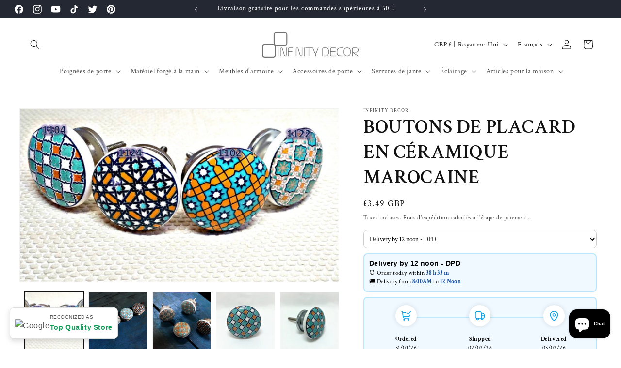

--- FILE ---
content_type: text/html; charset=utf-8
request_url: https://infinitydecor.co.uk/fr/products/moroccan-ceramic-cupboard-knobs
body_size: 88106
content:
<!doctype html>
<html class="no-js" lang="fr">
  <head>

    <!-- Google tag (gtag.js) -->
<script async src="https://www.googletagmanager.com/gtag/js?id=AW-11242420409"></script>
<script>
  window.dataLayer = window.dataLayer || [];
  function gtag(){dataLayer.push(arguments);}
  gtag('js', new Date());

  gtag('config', 'AW-11242420409');
  
</script>
    <!-- Event snippet for Website sale conversion page -->
<script>
  gtag('event', 'conversion', {
      'send_to': 'AW-11242420409/xeD1CJb2z7UYELnx5vAp',
      'value': 1.0,
      'currency': 'GBP',
      'transaction_id': ''
  });
</script>


    <meta charset="utf-8">
    <meta http-equiv="X-UA-Compatible" content="IE=edge">
    <meta name="viewport" content="width=device-width,initial-scale=1">
    <meta name="theme-color" content="">
    <link rel="canonical" href="https://infinitydecor.co.uk/fr/products/moroccan-ceramic-cupboard-knobs"><link rel="icon" type="image/png" href="//infinitydecor.co.uk/cdn/shop/files/Logo.jpg?crop=center&height=32&v=1716568169&width=32"><link rel="preconnect" href="https://fonts.shopifycdn.com" crossorigin><title>
      BOUTONS DE PLACARD EN CÉRAMIQUE MAROCAINE
 &ndash; Infinity Decor</title>

    
      <meta name="description" content="Boutons de placard en céramique marocaine Chaque bouton de meuble en céramique est façonné à la main et cuit au four. Ses motifs marocains colorés mettront en valeur n&#39;importe quel meuble. Spécifications des boutons de placard en céramique marocaine Diamètre du bouton : 40 mm / Projection : 23 mm">
    

    

<meta property="og:site_name" content="Infinity Decor">
<meta property="og:url" content="https://infinitydecor.co.uk/fr/products/moroccan-ceramic-cupboard-knobs">
<meta property="og:title" content="BOUTONS DE PLACARD EN CÉRAMIQUE MAROCAINE">
<meta property="og:type" content="product">
<meta property="og:description" content="Boutons de placard en céramique marocaine Chaque bouton de meuble en céramique est façonné à la main et cuit au four. Ses motifs marocains colorés mettront en valeur n&#39;importe quel meuble. Spécifications des boutons de placard en céramique marocaine Diamètre du bouton : 40 mm / Projection : 23 mm"><meta property="og:image" content="http://infinitydecor.co.uk/cdn/shop/products/b_0d1c4ef3-349c-49e2-a757-f00407b172f2.jpg?v=1702147478">
  <meta property="og:image:secure_url" content="https://infinitydecor.co.uk/cdn/shop/products/b_0d1c4ef3-349c-49e2-a757-f00407b172f2.jpg?v=1702147478">
  <meta property="og:image:width" content="686">
  <meta property="og:image:height" content="841"><meta property="og:price:amount" content="3.49">
  <meta property="og:price:currency" content="GBP"><meta name="twitter:site" content="@https://x.com/infinity_decor_"><meta name="twitter:card" content="summary_large_image">
<meta name="twitter:title" content="BOUTONS DE PLACARD EN CÉRAMIQUE MAROCAINE">
<meta name="twitter:description" content="Boutons de placard en céramique marocaine Chaque bouton de meuble en céramique est façonné à la main et cuit au four. Ses motifs marocains colorés mettront en valeur n&#39;importe quel meuble. Spécifications des boutons de placard en céramique marocaine Diamètre du bouton : 40 mm / Projection : 23 mm">


    <script src="//infinitydecor.co.uk/cdn/shop/t/1/assets/constants.js?v=58251544750838685771701501563" defer="defer"></script>
    <script src="//infinitydecor.co.uk/cdn/shop/t/1/assets/pubsub.js?v=158357773527763999511701501576" defer="defer"></script>
    <script src="//infinitydecor.co.uk/cdn/shop/t/1/assets/global.js?v=40820548392383841591701501566" defer="defer"></script><script src="//infinitydecor.co.uk/cdn/shop/t/1/assets/animations.js?v=88693664871331136111701501535" defer="defer"></script><script>window.performance && window.performance.mark && window.performance.mark('shopify.content_for_header.start');</script><meta name="google-site-verification" content="cNkT4z_ZJfezBIEVppgqQ2CxKlJQnNVo7dinzDIXAhE">
<meta name="facebook-domain-verification" content="yy7sv7fpdlt05w7yckqjoqrzupdxqf">
<meta id="shopify-digital-wallet" name="shopify-digital-wallet" content="/79539208527/digital_wallets/dialog">
<meta name="shopify-checkout-api-token" content="e4e45546f0368386330496da590d8399">
<meta id="in-context-paypal-metadata" data-shop-id="79539208527" data-venmo-supported="false" data-environment="production" data-locale="fr_FR" data-paypal-v4="true" data-currency="GBP">
<link rel="alternate" hreflang="x-default" href="https://infinitydecor.co.uk/products/moroccan-ceramic-cupboard-knobs">
<link rel="alternate" hreflang="en" href="https://infinitydecor.co.uk/products/moroccan-ceramic-cupboard-knobs">
<link rel="alternate" hreflang="de" href="https://infinitydecor.co.uk/de/products/moroccan-ceramic-cupboard-knobs">
<link rel="alternate" hreflang="fr" href="https://infinitydecor.co.uk/fr/products/moroccan-ceramic-cupboard-knobs">
<link rel="alternate" type="application/json+oembed" href="https://infinitydecor.co.uk/fr/products/moroccan-ceramic-cupboard-knobs.oembed">
<script async="async" src="/checkouts/internal/preloads.js?locale=fr-GB"></script>
<link rel="preconnect" href="https://shop.app" crossorigin="anonymous">
<script async="async" src="https://shop.app/checkouts/internal/preloads.js?locale=fr-GB&shop_id=79539208527" crossorigin="anonymous"></script>
<script id="apple-pay-shop-capabilities" type="application/json">{"shopId":79539208527,"countryCode":"GB","currencyCode":"GBP","merchantCapabilities":["supports3DS"],"merchantId":"gid:\/\/shopify\/Shop\/79539208527","merchantName":"Infinity Decor","requiredBillingContactFields":["postalAddress","email","phone"],"requiredShippingContactFields":["postalAddress","email","phone"],"shippingType":"shipping","supportedNetworks":["visa","maestro","masterCard","amex","discover","elo"],"total":{"type":"pending","label":"Infinity Decor","amount":"1.00"},"shopifyPaymentsEnabled":true,"supportsSubscriptions":true}</script>
<script id="shopify-features" type="application/json">{"accessToken":"e4e45546f0368386330496da590d8399","betas":["rich-media-storefront-analytics"],"domain":"infinitydecor.co.uk","predictiveSearch":true,"shopId":79539208527,"locale":"fr"}</script>
<script>var Shopify = Shopify || {};
Shopify.shop = "f9f2e0.myshopify.com";
Shopify.locale = "fr";
Shopify.currency = {"active":"GBP","rate":"1.0"};
Shopify.country = "GB";
Shopify.theme = {"name":"Dawn","id":156096069967,"schema_name":"Dawn","schema_version":"12.0.0","theme_store_id":887,"role":"main"};
Shopify.theme.handle = "null";
Shopify.theme.style = {"id":null,"handle":null};
Shopify.cdnHost = "infinitydecor.co.uk/cdn";
Shopify.routes = Shopify.routes || {};
Shopify.routes.root = "/fr/";</script>
<script type="module">!function(o){(o.Shopify=o.Shopify||{}).modules=!0}(window);</script>
<script>!function(o){function n(){var o=[];function n(){o.push(Array.prototype.slice.apply(arguments))}return n.q=o,n}var t=o.Shopify=o.Shopify||{};t.loadFeatures=n(),t.autoloadFeatures=n()}(window);</script>
<script>
  window.ShopifyPay = window.ShopifyPay || {};
  window.ShopifyPay.apiHost = "shop.app\/pay";
  window.ShopifyPay.redirectState = null;
</script>
<script id="shop-js-analytics" type="application/json">{"pageType":"product"}</script>
<script defer="defer" async type="module" src="//infinitydecor.co.uk/cdn/shopifycloud/shop-js/modules/v2/client.init-shop-cart-sync_Lpn8ZOi5.fr.esm.js"></script>
<script defer="defer" async type="module" src="//infinitydecor.co.uk/cdn/shopifycloud/shop-js/modules/v2/chunk.common_X4Hu3kma.esm.js"></script>
<script defer="defer" async type="module" src="//infinitydecor.co.uk/cdn/shopifycloud/shop-js/modules/v2/chunk.modal_BV0V5IrV.esm.js"></script>
<script type="module">
  await import("//infinitydecor.co.uk/cdn/shopifycloud/shop-js/modules/v2/client.init-shop-cart-sync_Lpn8ZOi5.fr.esm.js");
await import("//infinitydecor.co.uk/cdn/shopifycloud/shop-js/modules/v2/chunk.common_X4Hu3kma.esm.js");
await import("//infinitydecor.co.uk/cdn/shopifycloud/shop-js/modules/v2/chunk.modal_BV0V5IrV.esm.js");

  window.Shopify.SignInWithShop?.initShopCartSync?.({"fedCMEnabled":true,"windoidEnabled":true});

</script>
<script defer="defer" async type="module" src="//infinitydecor.co.uk/cdn/shopifycloud/shop-js/modules/v2/client.payment-terms_CokxZuo0.fr.esm.js"></script>
<script defer="defer" async type="module" src="//infinitydecor.co.uk/cdn/shopifycloud/shop-js/modules/v2/chunk.common_X4Hu3kma.esm.js"></script>
<script defer="defer" async type="module" src="//infinitydecor.co.uk/cdn/shopifycloud/shop-js/modules/v2/chunk.modal_BV0V5IrV.esm.js"></script>
<script type="module">
  await import("//infinitydecor.co.uk/cdn/shopifycloud/shop-js/modules/v2/client.payment-terms_CokxZuo0.fr.esm.js");
await import("//infinitydecor.co.uk/cdn/shopifycloud/shop-js/modules/v2/chunk.common_X4Hu3kma.esm.js");
await import("//infinitydecor.co.uk/cdn/shopifycloud/shop-js/modules/v2/chunk.modal_BV0V5IrV.esm.js");

  
</script>
<script>
  window.Shopify = window.Shopify || {};
  if (!window.Shopify.featureAssets) window.Shopify.featureAssets = {};
  window.Shopify.featureAssets['shop-js'] = {"shop-cart-sync":["modules/v2/client.shop-cart-sync_hBo3gat_.fr.esm.js","modules/v2/chunk.common_X4Hu3kma.esm.js","modules/v2/chunk.modal_BV0V5IrV.esm.js"],"init-fed-cm":["modules/v2/client.init-fed-cm_BoVeauXL.fr.esm.js","modules/v2/chunk.common_X4Hu3kma.esm.js","modules/v2/chunk.modal_BV0V5IrV.esm.js"],"init-shop-email-lookup-coordinator":["modules/v2/client.init-shop-email-lookup-coordinator_CX4-Y-CZ.fr.esm.js","modules/v2/chunk.common_X4Hu3kma.esm.js","modules/v2/chunk.modal_BV0V5IrV.esm.js"],"init-windoid":["modules/v2/client.init-windoid_iuUmw7cp.fr.esm.js","modules/v2/chunk.common_X4Hu3kma.esm.js","modules/v2/chunk.modal_BV0V5IrV.esm.js"],"shop-button":["modules/v2/client.shop-button_DumFxEIo.fr.esm.js","modules/v2/chunk.common_X4Hu3kma.esm.js","modules/v2/chunk.modal_BV0V5IrV.esm.js"],"shop-cash-offers":["modules/v2/client.shop-cash-offers_BPdnZcGX.fr.esm.js","modules/v2/chunk.common_X4Hu3kma.esm.js","modules/v2/chunk.modal_BV0V5IrV.esm.js"],"shop-toast-manager":["modules/v2/client.shop-toast-manager_sjv6XvZD.fr.esm.js","modules/v2/chunk.common_X4Hu3kma.esm.js","modules/v2/chunk.modal_BV0V5IrV.esm.js"],"init-shop-cart-sync":["modules/v2/client.init-shop-cart-sync_Lpn8ZOi5.fr.esm.js","modules/v2/chunk.common_X4Hu3kma.esm.js","modules/v2/chunk.modal_BV0V5IrV.esm.js"],"init-customer-accounts-sign-up":["modules/v2/client.init-customer-accounts-sign-up_DQVKlaja.fr.esm.js","modules/v2/client.shop-login-button_DkHUpD44.fr.esm.js","modules/v2/chunk.common_X4Hu3kma.esm.js","modules/v2/chunk.modal_BV0V5IrV.esm.js"],"pay-button":["modules/v2/client.pay-button_DN6Ek-nh.fr.esm.js","modules/v2/chunk.common_X4Hu3kma.esm.js","modules/v2/chunk.modal_BV0V5IrV.esm.js"],"init-customer-accounts":["modules/v2/client.init-customer-accounts_BQOJrVdv.fr.esm.js","modules/v2/client.shop-login-button_DkHUpD44.fr.esm.js","modules/v2/chunk.common_X4Hu3kma.esm.js","modules/v2/chunk.modal_BV0V5IrV.esm.js"],"avatar":["modules/v2/client.avatar_BTnouDA3.fr.esm.js"],"init-shop-for-new-customer-accounts":["modules/v2/client.init-shop-for-new-customer-accounts_DW7xpOCZ.fr.esm.js","modules/v2/client.shop-login-button_DkHUpD44.fr.esm.js","modules/v2/chunk.common_X4Hu3kma.esm.js","modules/v2/chunk.modal_BV0V5IrV.esm.js"],"shop-follow-button":["modules/v2/client.shop-follow-button_CXr7UFuQ.fr.esm.js","modules/v2/chunk.common_X4Hu3kma.esm.js","modules/v2/chunk.modal_BV0V5IrV.esm.js"],"checkout-modal":["modules/v2/client.checkout-modal_CXg0VCPn.fr.esm.js","modules/v2/chunk.common_X4Hu3kma.esm.js","modules/v2/chunk.modal_BV0V5IrV.esm.js"],"shop-login-button":["modules/v2/client.shop-login-button_DkHUpD44.fr.esm.js","modules/v2/chunk.common_X4Hu3kma.esm.js","modules/v2/chunk.modal_BV0V5IrV.esm.js"],"lead-capture":["modules/v2/client.lead-capture_C9SxlK5K.fr.esm.js","modules/v2/chunk.common_X4Hu3kma.esm.js","modules/v2/chunk.modal_BV0V5IrV.esm.js"],"shop-login":["modules/v2/client.shop-login_DQBEMTrD.fr.esm.js","modules/v2/chunk.common_X4Hu3kma.esm.js","modules/v2/chunk.modal_BV0V5IrV.esm.js"],"payment-terms":["modules/v2/client.payment-terms_CokxZuo0.fr.esm.js","modules/v2/chunk.common_X4Hu3kma.esm.js","modules/v2/chunk.modal_BV0V5IrV.esm.js"]};
</script>
<script>(function() {
  var isLoaded = false;
  function asyncLoad() {
    if (isLoaded) return;
    isLoaded = true;
    var urls = ["https:\/\/chimpstatic.com\/mcjs-connected\/js\/users\/f7ab08f08c93c768033c0cb4d\/0427cda00a05f9e2323228683.js?shop=f9f2e0.myshopify.com","https:\/\/loox.io\/widget\/KQ3beZDVgs\/loox.1737621941991.js?shop=f9f2e0.myshopify.com","https:\/\/cdn.rebuyengine.com\/onsite\/js\/rebuy.js?shop=f9f2e0.myshopify.com"];
    for (var i = 0; i < urls.length; i++) {
      var s = document.createElement('script');
      s.type = 'text/javascript';
      s.async = true;
      s.src = urls[i];
      var x = document.getElementsByTagName('script')[0];
      x.parentNode.insertBefore(s, x);
    }
  };
  if(window.attachEvent) {
    window.attachEvent('onload', asyncLoad);
  } else {
    window.addEventListener('load', asyncLoad, false);
  }
})();</script>
<script id="__st">var __st={"a":79539208527,"offset":0,"reqid":"dd70db47-70be-425d-ac39-c70d5b94d465-1769902006","pageurl":"infinitydecor.co.uk\/fr\/products\/moroccan-ceramic-cupboard-knobs","u":"535303a2e481","p":"product","rtyp":"product","rid":8823506239823};</script>
<script>window.ShopifyPaypalV4VisibilityTracking = true;</script>
<script id="captcha-bootstrap">!function(){'use strict';const t='contact',e='account',n='new_comment',o=[[t,t],['blogs',n],['comments',n],[t,'customer']],c=[[e,'customer_login'],[e,'guest_login'],[e,'recover_customer_password'],[e,'create_customer']],r=t=>t.map((([t,e])=>`form[action*='/${t}']:not([data-nocaptcha='true']) input[name='form_type'][value='${e}']`)).join(','),a=t=>()=>t?[...document.querySelectorAll(t)].map((t=>t.form)):[];function s(){const t=[...o],e=r(t);return a(e)}const i='password',u='form_key',d=['recaptcha-v3-token','g-recaptcha-response','h-captcha-response',i],f=()=>{try{return window.sessionStorage}catch{return}},m='__shopify_v',_=t=>t.elements[u];function p(t,e,n=!1){try{const o=window.sessionStorage,c=JSON.parse(o.getItem(e)),{data:r}=function(t){const{data:e,action:n}=t;return t[m]||n?{data:e,action:n}:{data:t,action:n}}(c);for(const[e,n]of Object.entries(r))t.elements[e]&&(t.elements[e].value=n);n&&o.removeItem(e)}catch(o){console.error('form repopulation failed',{error:o})}}const l='form_type',E='cptcha';function T(t){t.dataset[E]=!0}const w=window,h=w.document,L='Shopify',v='ce_forms',y='captcha';let A=!1;((t,e)=>{const n=(g='f06e6c50-85a8-45c8-87d0-21a2b65856fe',I='https://cdn.shopify.com/shopifycloud/storefront-forms-hcaptcha/ce_storefront_forms_captcha_hcaptcha.v1.5.2.iife.js',D={infoText:'Protégé par hCaptcha',privacyText:'Confidentialité',termsText:'Conditions'},(t,e,n)=>{const o=w[L][v],c=o.bindForm;if(c)return c(t,g,e,D).then(n);var r;o.q.push([[t,g,e,D],n]),r=I,A||(h.body.append(Object.assign(h.createElement('script'),{id:'captcha-provider',async:!0,src:r})),A=!0)});var g,I,D;w[L]=w[L]||{},w[L][v]=w[L][v]||{},w[L][v].q=[],w[L][y]=w[L][y]||{},w[L][y].protect=function(t,e){n(t,void 0,e),T(t)},Object.freeze(w[L][y]),function(t,e,n,w,h,L){const[v,y,A,g]=function(t,e,n){const i=e?o:[],u=t?c:[],d=[...i,...u],f=r(d),m=r(i),_=r(d.filter((([t,e])=>n.includes(e))));return[a(f),a(m),a(_),s()]}(w,h,L),I=t=>{const e=t.target;return e instanceof HTMLFormElement?e:e&&e.form},D=t=>v().includes(t);t.addEventListener('submit',(t=>{const e=I(t);if(!e)return;const n=D(e)&&!e.dataset.hcaptchaBound&&!e.dataset.recaptchaBound,o=_(e),c=g().includes(e)&&(!o||!o.value);(n||c)&&t.preventDefault(),c&&!n&&(function(t){try{if(!f())return;!function(t){const e=f();if(!e)return;const n=_(t);if(!n)return;const o=n.value;o&&e.removeItem(o)}(t);const e=Array.from(Array(32),(()=>Math.random().toString(36)[2])).join('');!function(t,e){_(t)||t.append(Object.assign(document.createElement('input'),{type:'hidden',name:u})),t.elements[u].value=e}(t,e),function(t,e){const n=f();if(!n)return;const o=[...t.querySelectorAll(`input[type='${i}']`)].map((({name:t})=>t)),c=[...d,...o],r={};for(const[a,s]of new FormData(t).entries())c.includes(a)||(r[a]=s);n.setItem(e,JSON.stringify({[m]:1,action:t.action,data:r}))}(t,e)}catch(e){console.error('failed to persist form',e)}}(e),e.submit())}));const S=(t,e)=>{t&&!t.dataset[E]&&(n(t,e.some((e=>e===t))),T(t))};for(const o of['focusin','change'])t.addEventListener(o,(t=>{const e=I(t);D(e)&&S(e,y())}));const B=e.get('form_key'),M=e.get(l),P=B&&M;t.addEventListener('DOMContentLoaded',(()=>{const t=y();if(P)for(const e of t)e.elements[l].value===M&&p(e,B);[...new Set([...A(),...v().filter((t=>'true'===t.dataset.shopifyCaptcha))])].forEach((e=>S(e,t)))}))}(h,new URLSearchParams(w.location.search),n,t,e,['guest_login'])})(!0,!0)}();</script>
<script integrity="sha256-4kQ18oKyAcykRKYeNunJcIwy7WH5gtpwJnB7kiuLZ1E=" data-source-attribution="shopify.loadfeatures" defer="defer" src="//infinitydecor.co.uk/cdn/shopifycloud/storefront/assets/storefront/load_feature-a0a9edcb.js" crossorigin="anonymous"></script>
<script crossorigin="anonymous" defer="defer" src="//infinitydecor.co.uk/cdn/shopifycloud/storefront/assets/shopify_pay/storefront-65b4c6d7.js?v=20250812"></script>
<script data-source-attribution="shopify.dynamic_checkout.dynamic.init">var Shopify=Shopify||{};Shopify.PaymentButton=Shopify.PaymentButton||{isStorefrontPortableWallets:!0,init:function(){window.Shopify.PaymentButton.init=function(){};var t=document.createElement("script");t.src="https://infinitydecor.co.uk/cdn/shopifycloud/portable-wallets/latest/portable-wallets.fr.js",t.type="module",document.head.appendChild(t)}};
</script>
<script data-source-attribution="shopify.dynamic_checkout.buyer_consent">
  function portableWalletsHideBuyerConsent(e){var t=document.getElementById("shopify-buyer-consent"),n=document.getElementById("shopify-subscription-policy-button");t&&n&&(t.classList.add("hidden"),t.setAttribute("aria-hidden","true"),n.removeEventListener("click",e))}function portableWalletsShowBuyerConsent(e){var t=document.getElementById("shopify-buyer-consent"),n=document.getElementById("shopify-subscription-policy-button");t&&n&&(t.classList.remove("hidden"),t.removeAttribute("aria-hidden"),n.addEventListener("click",e))}window.Shopify?.PaymentButton&&(window.Shopify.PaymentButton.hideBuyerConsent=portableWalletsHideBuyerConsent,window.Shopify.PaymentButton.showBuyerConsent=portableWalletsShowBuyerConsent);
</script>
<script>
  function portableWalletsCleanup(e){e&&e.src&&console.error("Failed to load portable wallets script "+e.src);var t=document.querySelectorAll("shopify-accelerated-checkout .shopify-payment-button__skeleton, shopify-accelerated-checkout-cart .wallet-cart-button__skeleton"),e=document.getElementById("shopify-buyer-consent");for(let e=0;e<t.length;e++)t[e].remove();e&&e.remove()}function portableWalletsNotLoadedAsModule(e){e instanceof ErrorEvent&&"string"==typeof e.message&&e.message.includes("import.meta")&&"string"==typeof e.filename&&e.filename.includes("portable-wallets")&&(window.removeEventListener("error",portableWalletsNotLoadedAsModule),window.Shopify.PaymentButton.failedToLoad=e,"loading"===document.readyState?document.addEventListener("DOMContentLoaded",window.Shopify.PaymentButton.init):window.Shopify.PaymentButton.init())}window.addEventListener("error",portableWalletsNotLoadedAsModule);
</script>

<script type="module" src="https://infinitydecor.co.uk/cdn/shopifycloud/portable-wallets/latest/portable-wallets.fr.js" onError="portableWalletsCleanup(this)" crossorigin="anonymous"></script>
<script nomodule>
  document.addEventListener("DOMContentLoaded", portableWalletsCleanup);
</script>

<link id="shopify-accelerated-checkout-styles" rel="stylesheet" media="screen" href="https://infinitydecor.co.uk/cdn/shopifycloud/portable-wallets/latest/accelerated-checkout-backwards-compat.css" crossorigin="anonymous">
<style id="shopify-accelerated-checkout-cart">
        #shopify-buyer-consent {
  margin-top: 1em;
  display: inline-block;
  width: 100%;
}

#shopify-buyer-consent.hidden {
  display: none;
}

#shopify-subscription-policy-button {
  background: none;
  border: none;
  padding: 0;
  text-decoration: underline;
  font-size: inherit;
  cursor: pointer;
}

#shopify-subscription-policy-button::before {
  box-shadow: none;
}

      </style>
<script id="sections-script" data-sections="header" defer="defer" src="//infinitydecor.co.uk/cdn/shop/t/1/compiled_assets/scripts.js?v=2829"></script>
<script>window.performance && window.performance.mark && window.performance.mark('shopify.content_for_header.end');</script>


    <style data-shopify>
      @font-face {
  font-family: "Crimson Text";
  font-weight: 400;
  font-style: normal;
  font-display: swap;
  src: url("//infinitydecor.co.uk/cdn/fonts/crimson_text/crimsontext_n4.a9a5f5ab47c6f5346e7cd274511a5d08c59fb906.woff2") format("woff2"),
       url("//infinitydecor.co.uk/cdn/fonts/crimson_text/crimsontext_n4.e89f2f0678223181d995b90850b6894b928b2f96.woff") format("woff");
}

      @font-face {
  font-family: "Crimson Text";
  font-weight: 700;
  font-style: normal;
  font-display: swap;
  src: url("//infinitydecor.co.uk/cdn/fonts/crimson_text/crimsontext_n7.5076cbe6a44b52f4358c84024d5c6b6585f79aea.woff2") format("woff2"),
       url("//infinitydecor.co.uk/cdn/fonts/crimson_text/crimsontext_n7.8f5260d5ac57189dddbd2e97988d8f2e202b595b.woff") format("woff");
}

      @font-face {
  font-family: "Crimson Text";
  font-weight: 400;
  font-style: italic;
  font-display: swap;
  src: url("//infinitydecor.co.uk/cdn/fonts/crimson_text/crimsontext_i4.ea961043037945875bf37df9b6f6bf968be445ba.woff2") format("woff2"),
       url("//infinitydecor.co.uk/cdn/fonts/crimson_text/crimsontext_i4.7938dd4c556b9b9430c9ff6e18ae066c8e9db49b.woff") format("woff");
}

      @font-face {
  font-family: "Crimson Text";
  font-weight: 700;
  font-style: italic;
  font-display: swap;
  src: url("//infinitydecor.co.uk/cdn/fonts/crimson_text/crimsontext_i7.59b5c9ce57c35b127dcd012fffb521c55608d985.woff2") format("woff2"),
       url("//infinitydecor.co.uk/cdn/fonts/crimson_text/crimsontext_i7.17faaee45ed99fd118ae07fca5c33c7a095bcb6d.woff") format("woff");
}

      @font-face {
  font-family: "Crimson Text";
  font-weight: 600;
  font-style: normal;
  font-display: swap;
  src: url("//infinitydecor.co.uk/cdn/fonts/crimson_text/crimsontext_n6.d11c58b421f9011d0936d781febe4f56f8a319ca.woff2") format("woff2"),
       url("//infinitydecor.co.uk/cdn/fonts/crimson_text/crimsontext_n6.bbc4929bb175b4ff0b813f2634705f8bb4561e2f.woff") format("woff");
}


      
        :root,
        .color-background-1 {
          --color-background: 255,255,255;
        
          --gradient-background: #ffffff;
        

        

        --color-foreground: 18,18,18;
        --color-background-contrast: 191,191,191;
        --color-shadow: 18,18,18;
        --color-button: 18,18,18;
        --color-button-text: 255,255,255;
        --color-secondary-button: 255,255,255;
        --color-secondary-button-text: 18,18,18;
        --color-link: 18,18,18;
        --color-badge-foreground: 18,18,18;
        --color-badge-background: 255,255,255;
        --color-badge-border: 18,18,18;
        --payment-terms-background-color: rgb(255 255 255);
      }
      
        
        .color-background-2 {
          --color-background: 243,243,243;
        
          --gradient-background: #f3f3f3;
        

        

        --color-foreground: 18,18,18;
        --color-background-contrast: 179,179,179;
        --color-shadow: 18,18,18;
        --color-button: 18,18,18;
        --color-button-text: 243,243,243;
        --color-secondary-button: 243,243,243;
        --color-secondary-button-text: 18,18,18;
        --color-link: 18,18,18;
        --color-badge-foreground: 18,18,18;
        --color-badge-background: 243,243,243;
        --color-badge-border: 18,18,18;
        --payment-terms-background-color: rgb(243 243 243);
      }
      
        
        .color-inverse {
          --color-background: 36,40,51;
        
          --gradient-background: #242833;
        

        

        --color-foreground: 255,255,255;
        --color-background-contrast: 47,52,66;
        --color-shadow: 18,18,18;
        --color-button: 255,255,255;
        --color-button-text: 0,0,0;
        --color-secondary-button: 36,40,51;
        --color-secondary-button-text: 255,255,255;
        --color-link: 255,255,255;
        --color-badge-foreground: 255,255,255;
        --color-badge-background: 36,40,51;
        --color-badge-border: 255,255,255;
        --payment-terms-background-color: rgb(36 40 51);
      }
      
        
        .color-accent-1 {
          --color-background: 18,18,18;
        
          --gradient-background: #121212;
        

        

        --color-foreground: 255,255,255;
        --color-background-contrast: 146,146,146;
        --color-shadow: 18,18,18;
        --color-button: 255,255,255;
        --color-button-text: 18,18,18;
        --color-secondary-button: 18,18,18;
        --color-secondary-button-text: 255,255,255;
        --color-link: 255,255,255;
        --color-badge-foreground: 255,255,255;
        --color-badge-background: 18,18,18;
        --color-badge-border: 255,255,255;
        --payment-terms-background-color: rgb(18 18 18);
      }
      
        
        .color-accent-2 {
          --color-background: 255,255,255;
        
          --gradient-background: #ffffff;
        

        

        --color-foreground: 0,0,0;
        --color-background-contrast: 191,191,191;
        --color-shadow: 18,18,18;
        --color-button: 255,255,255;
        --color-button-text: 0,0,0;
        --color-secondary-button: 255,255,255;
        --color-secondary-button-text: 18,18,18;
        --color-link: 18,18,18;
        --color-badge-foreground: 0,0,0;
        --color-badge-background: 255,255,255;
        --color-badge-border: 0,0,0;
        --payment-terms-background-color: rgb(255 255 255);
      }
      
        
        .color-scheme-0c65e6c3-0e8d-47a5-9149-62e0c4e34182 {
          --color-background: 0,0,0;
        
          --gradient-background: rgba(0,0,0,0);
        

        

        --color-foreground: 255,255,255;
        --color-background-contrast: 128,128,128;
        --color-shadow: 18,18,18;
        --color-button: 255,255,255;
        --color-button-text: 18,18,18;
        --color-secondary-button: 0,0,0;
        --color-secondary-button-text: 255,255,255;
        --color-link: 255,255,255;
        --color-badge-foreground: 255,255,255;
        --color-badge-background: 0,0,0;
        --color-badge-border: 255,255,255;
        --payment-terms-background-color: rgb(0 0 0);
      }
      

      body, .color-background-1, .color-background-2, .color-inverse, .color-accent-1, .color-accent-2, .color-scheme-0c65e6c3-0e8d-47a5-9149-62e0c4e34182 {
        color: rgba(var(--color-foreground), 0.75);
        background-color: rgb(var(--color-background));
      }

      :root {
        --font-body-family: "Crimson Text", serif;
        --font-body-style: normal;
        --font-body-weight: 400;
        --font-body-weight-bold: 700;

        --font-heading-family: "Crimson Text", serif;
        --font-heading-style: normal;
        --font-heading-weight: 600;

        --font-body-scale: 1.0;
        --font-heading-scale: 1.0;

        --media-padding: px;
        --media-border-opacity: 0.05;
        --media-border-width: 1px;
        --media-radius: 0px;
        --media-shadow-opacity: 0.0;
        --media-shadow-horizontal-offset: 0px;
        --media-shadow-vertical-offset: 4px;
        --media-shadow-blur-radius: 5px;
        --media-shadow-visible: 0;

        --page-width: 140rem;
        --page-width-margin: 0rem;

        --product-card-image-padding: 0.0rem;
        --product-card-corner-radius: 0.0rem;
        --product-card-text-alignment: left;
        --product-card-border-width: 0.0rem;
        --product-card-border-opacity: 0.05;
        --product-card-shadow-opacity: 0.0;
        --product-card-shadow-visible: 0;
        --product-card-shadow-horizontal-offset: 0.0rem;
        --product-card-shadow-vertical-offset: 0.4rem;
        --product-card-shadow-blur-radius: 0.5rem;

        --collection-card-image-padding: 0.0rem;
        --collection-card-corner-radius: 0.0rem;
        --collection-card-text-alignment: left;
        --collection-card-border-width: 0.0rem;
        --collection-card-border-opacity: 0.1;
        --collection-card-shadow-opacity: 0.0;
        --collection-card-shadow-visible: 0;
        --collection-card-shadow-horizontal-offset: 0.0rem;
        --collection-card-shadow-vertical-offset: 0.4rem;
        --collection-card-shadow-blur-radius: 0.5rem;

        --blog-card-image-padding: 0.0rem;
        --blog-card-corner-radius: 0.0rem;
        --blog-card-text-alignment: left;
        --blog-card-border-width: 0.0rem;
        --blog-card-border-opacity: 0.1;
        --blog-card-shadow-opacity: 0.0;
        --blog-card-shadow-visible: 0;
        --blog-card-shadow-horizontal-offset: 0.0rem;
        --blog-card-shadow-vertical-offset: 0.4rem;
        --blog-card-shadow-blur-radius: 0.5rem;

        --badge-corner-radius: 4.0rem;

        --popup-border-width: 1px;
        --popup-border-opacity: 0.1;
        --popup-corner-radius: 0px;
        --popup-shadow-opacity: 0.05;
        --popup-shadow-horizontal-offset: 0px;
        --popup-shadow-vertical-offset: 4px;
        --popup-shadow-blur-radius: 5px;

        --drawer-border-width: 1px;
        --drawer-border-opacity: 0.1;
        --drawer-shadow-opacity: 0.0;
        --drawer-shadow-horizontal-offset: 0px;
        --drawer-shadow-vertical-offset: 4px;
        --drawer-shadow-blur-radius: 5px;

        --spacing-sections-desktop: 0px;
        --spacing-sections-mobile: 0px;

        --grid-desktop-vertical-spacing: 16px;
        --grid-desktop-horizontal-spacing: 20px;
        --grid-mobile-vertical-spacing: 8px;
        --grid-mobile-horizontal-spacing: 10px;

        --text-boxes-border-opacity: 0.1;
        --text-boxes-border-width: 0px;
        --text-boxes-radius: 0px;
        --text-boxes-shadow-opacity: 0.0;
        --text-boxes-shadow-visible: 0;
        --text-boxes-shadow-horizontal-offset: 0px;
        --text-boxes-shadow-vertical-offset: 4px;
        --text-boxes-shadow-blur-radius: 5px;

        --buttons-radius: 0px;
        --buttons-radius-outset: 0px;
        --buttons-border-width: 0px;
        --buttons-border-opacity: 1.0;
        --buttons-shadow-opacity: 0.4;
        --buttons-shadow-visible: 1;
        --buttons-shadow-horizontal-offset: 4px;
        --buttons-shadow-vertical-offset: 4px;
        --buttons-shadow-blur-radius: 10px;
        --buttons-border-offset: 0.3px;

        --inputs-radius: 0px;
        --inputs-border-width: 1px;
        --inputs-border-opacity: 0.55;
        --inputs-shadow-opacity: 0.0;
        --inputs-shadow-horizontal-offset: 0px;
        --inputs-margin-offset: 0px;
        --inputs-shadow-vertical-offset: 4px;
        --inputs-shadow-blur-radius: 5px;
        --inputs-radius-outset: 0px;

        --variant-pills-radius: 40px;
        --variant-pills-border-width: 1px;
        --variant-pills-border-opacity: 0.55;
        --variant-pills-shadow-opacity: 0.0;
        --variant-pills-shadow-horizontal-offset: 0px;
        --variant-pills-shadow-vertical-offset: 4px;
        --variant-pills-shadow-blur-radius: 5px;
      }

      *,
      *::before,
      *::after {
        box-sizing: inherit;
      }

      html {
        box-sizing: border-box;
        font-size: calc(var(--font-body-scale) * 62.5%);
        height: 100%;
      }

      body {
        display: grid;
        grid-template-rows: auto auto 1fr auto;
        grid-template-columns: 100%;
        min-height: 100%;
        margin: 0;
        font-size: 1.5rem;
        letter-spacing: 0.06rem;
        line-height: calc(1 + 0.8 / var(--font-body-scale));
        font-family: var(--font-body-family);
        font-style: var(--font-body-style);
        font-weight: var(--font-body-weight);
      }

      @media screen and (min-width: 750px) {
        body {
          font-size: 1.6rem;
        }
      }
    </style>

    <link href="//infinitydecor.co.uk/cdn/shop/t/1/assets/base.css?v=86788772471255257951712828876" rel="stylesheet" type="text/css" media="all" />
<link rel="preload" as="font" href="//infinitydecor.co.uk/cdn/fonts/crimson_text/crimsontext_n4.a9a5f5ab47c6f5346e7cd274511a5d08c59fb906.woff2" type="font/woff2" crossorigin><link rel="preload" as="font" href="//infinitydecor.co.uk/cdn/fonts/crimson_text/crimsontext_n6.d11c58b421f9011d0936d781febe4f56f8a319ca.woff2" type="font/woff2" crossorigin><link href="//infinitydecor.co.uk/cdn/shop/t/1/assets/component-localization-form.css?v=143319823105703127341701501551" rel="stylesheet" type="text/css" media="all" />
      <script src="//infinitydecor.co.uk/cdn/shop/t/1/assets/localization-form.js?v=161644695336821385561701501567" defer="defer"></script><link
        rel="stylesheet"
        href="//infinitydecor.co.uk/cdn/shop/t/1/assets/component-predictive-search.css?v=118923337488134913561701501555"
        media="print"
        onload="this.media='all'"
      ><script>
      document.documentElement.className = document.documentElement.className.replace('no-js', 'js');
      if (Shopify.designMode) {
        document.documentElement.classList.add('shopify-design-mode');
      }
    </script>
    <meta name="google-site-verification" content="wi-zhd6NE3r_rQHoDYZrIDXo7K2G6VobtI5uucsZK64" />
  <!-- BEGIN app block: shopify://apps/schema-plus-for-seo/blocks/schemaplus_app_embed/0199c405-aef8-7230-87a6-aacc5fab62ed --><script src="https://cdn.shopify.com/extensions/019c0e3b-18a8-7efd-aff4-e24cc7b54d8b/schemaplus-schemafiles-69/assets/loader.min.js" async></script><!-- BEGIN app snippet: products --><script type="application/ld+json" class="schemaplus-schema">[ { "@context": "http://schema.org",  "@type": "ProductGroup",  "@id": "https://infinitydecor.co.uk/fr/products/moroccan-ceramic-cupboard-knobs#product_sp_schemaplus", "mainEntityOfPage": { "@type": "WebPage", "@id": "https://infinitydecor.co.uk/fr/products/moroccan-ceramic-cupboard-knobs#webpage_sp_schemaplus", "sdDatePublished": "2026-01-31T23:26+0000", "sdPublisher": { "@context": "http://schema.org", "@type": "Organization", "@id": "https://schemaplus.io", "name": "SchemaPlus App" } }, "additionalProperty": [  {"@type": "PropertyValue", "name" : "Style ", "value": [ "1102","1104","1122","1124" ] }  ],  "aggregateRating": { "@type": "AggregateRating", "description": "Loox Reviews", "bestRating": "5", "worstRating": "1", "reviewCount": "4", "ratingValue": "5.0" },  "brand": { "@type": "Brand", "name": "Infinity Decor",  "url": "https://infinitydecor.co.uk/fr/collections/vendors?q=Infinity%20Decor"  },  "category":"meubles d'armoire", "color": "",  "depth":"", "height":"", "itemCondition":"http://schema.org/NewCondition", "logo":"", "manufacturer":"", "material": "", "model":"48033895252303",  "hasVariant": [ { "@type": "Product",  "name" : "1102",  "sku": "1102", "mpn": 48033895252303,  "image": "https://infinitydecor.co.uk/cdn/shop/products/Text-1.jpg?v=1702147478&width=1200",  "description": " Boutons de placard en céramique marocaine\n\n Chaque bouton de meuble en céramique est façonné à la main et cuit au four. Ses motifs marocains colorés mettront en valeur n'importe quel meuble.\n\n Spécifications des boutons de placard en céramique marocaine\n\n\n\n Diamètre du bouton : 40 mm \/ Projection : 23 mm\n\n\n",  "brand": { "@type": "Brand", "name": "Infinity Decor",  "url": "https://infinitydecor.co.uk/fr/collections/vendors?q=Infinity%20Decor"  } ,"offers": { "@type": "Offer", "url": "https://infinitydecor.co.uk/fr/products/moroccan-ceramic-cupboard-knobs?variant=48033895252303", "@id": "48033895252303",  "availability": "http://schema.org/InStock",  "inventoryLevel": { "@type": "QuantitativeValue", "value": "105" }, "price" : 3.49, "priceSpecification": [ { "@type": "UnitPriceSpecification", "price": 3.49, "priceCurrency": "GBP" }  ], "priceValidUntil": "2030-12-21", "priceCurrency": "GBP",  "shippingDetails": [  ],  "itemCondition":"http://schema.org/NewCondition", "seller": { "@type": "Organization", "name": "Infinity Decor", "@id": "https://infinitydecor.co.uk#organization_sp_schemaplus" } } } ,{ "@type" : "Product",  "name" : "1104",  "sku": "1104", "mpn": 48033895285071,  "image": "https://infinitydecor.co.uk/cdn/shop/products/Text-1.jpg?v=1702147478&width=1200",  "description": " Boutons de placard en céramique marocaine\n\n Chaque bouton de meuble en céramique est façonné à la main et cuit au four. Ses motifs marocains colorés mettront en valeur n'importe quel meuble.\n\n Spécifications des boutons de placard en céramique marocaine\n\n\n\n Diamètre du bouton : 40 mm \/ Projection : 23 mm\n\n\n",  "brand": { "@type": "Brand", "name": "Infinity Decor",  "url": "https://infinitydecor.co.uk/fr/collections/vendors?q=Infinity%20Decor"  } ,"offers": { "@type": "Offer", "url": "https://infinitydecor.co.uk/fr/products/moroccan-ceramic-cupboard-knobs?variant=48033895285071", "@id": "48033895285071",  "inventoryLevel": { "@type": "QuantitativeValue", "value": "148" },  "availability": "http://schema.org/InStock", "price" : 3.49, "priceSpecification": [ { "@type": "UnitPriceSpecification", "price": 3.49, "priceCurrency": "GBP" }  ], "priceCurrency": "GBP", "description": "GBP-349---3.49", "priceValidUntil": "2030-12-21",  "shippingDetails": [  ],  "itemCondition":"http://schema.org/NewCondition", "seller": { "@type": "Organization", "name": "Infinity Decor", "@id": "https://infinitydecor.co.uk#organization_sp_schemaplus" } } },{ "@type" : "Product",  "name" : "1122",  "sku": "1122", "mpn": 48033895317839,  "image": "https://infinitydecor.co.uk/cdn/shop/products/Text-1.jpg?v=1702147478&width=1200",  "description": " Boutons de placard en céramique marocaine\n\n Chaque bouton de meuble en céramique est façonné à la main et cuit au four. Ses motifs marocains colorés mettront en valeur n'importe quel meuble.\n\n Spécifications des boutons de placard en céramique marocaine\n\n\n\n Diamètre du bouton : 40 mm \/ Projection : 23 mm\n\n\n",  "brand": { "@type": "Brand", "name": "Infinity Decor",  "url": "https://infinitydecor.co.uk/fr/collections/vendors?q=Infinity%20Decor"  } ,"offers": { "@type": "Offer", "url": "https://infinitydecor.co.uk/fr/products/moroccan-ceramic-cupboard-knobs?variant=48033895317839", "@id": "48033895317839",  "inventoryLevel": { "@type": "QuantitativeValue", "value": "133" },  "availability": "http://schema.org/InStock", "price" : 3.49, "priceSpecification": [ { "@type": "UnitPriceSpecification", "price": 3.49, "priceCurrency": "GBP" }  ], "priceCurrency": "GBP", "description": "GBP-349---3.49", "priceValidUntil": "2030-12-21",  "shippingDetails": [  ],  "itemCondition":"http://schema.org/NewCondition", "seller": { "@type": "Organization", "name": "Infinity Decor", "@id": "https://infinitydecor.co.uk#organization_sp_schemaplus" } } },{ "@type" : "Product",  "name" : "1124",  "sku": "1124", "mpn": 48033895350607,  "image": "https://infinitydecor.co.uk/cdn/shop/products/Text-1.jpg?v=1702147478&width=1200",  "description": " Boutons de placard en céramique marocaine\n\n Chaque bouton de meuble en céramique est façonné à la main et cuit au four. Ses motifs marocains colorés mettront en valeur n'importe quel meuble.\n\n Spécifications des boutons de placard en céramique marocaine\n\n\n\n Diamètre du bouton : 40 mm \/ Projection : 23 mm\n\n\n",  "brand": { "@type": "Brand", "name": "Infinity Decor",  "url": "https://infinitydecor.co.uk/fr/collections/vendors?q=Infinity%20Decor"  } ,"offers": { "@type": "Offer", "url": "https://infinitydecor.co.uk/fr/products/moroccan-ceramic-cupboard-knobs?variant=48033895350607", "@id": "48033895350607",  "inventoryLevel": { "@type": "QuantitativeValue", "value": "363" },  "availability": "http://schema.org/InStock", "price" : 3.49, "priceSpecification": [ { "@type": "UnitPriceSpecification", "price": 3.49, "priceCurrency": "GBP" }  ], "priceCurrency": "GBP", "description": "GBP-349---3.49", "priceValidUntil": "2030-12-21",  "shippingDetails": [  ],  "itemCondition":"http://schema.org/NewCondition", "seller": { "@type": "Organization", "name": "Infinity Decor", "@id": "https://infinitydecor.co.uk#organization_sp_schemaplus" } } } ],  "productGroupID":"8823506239823",  "productionDate":"", "purchaseDate":"", "releaseDate":"", "review": [ { "@context": "https://schema.org/", "@type": "Review", "author": { "@type": "Person", "name": "Mr p." }, "description": "Loox Review", "reviewBody": "All went well. Very happy " },{ "@context": "https://schema.org/", "@type": "Review", "author": { "@type": "Person", "name": "Geoff S." }, "description": "Loox Review", "reviewBody": "Gorgeous ceramic knobs, great quality, love them. Would certainly buy again, fabulous. A++++++++++++++" },{ "@context": "https://schema.org/", "@type": "Review", "author": { "@type": "Person", "name": "Mark P." }, "description": "Loox Review", "reviewBody": "As good as the photos " },{ "@context": "https://schema.org/", "@type": "Review", "author": { "@type": "Person", "name": "Mark P." }, "description": "Loox Review", "reviewBody": "As good as the photos\n" } ],  "sku": "1102", "mpn": 48033895252303,  "weight": { "@type": "QuantitativeValue", "unitCode": "GRM", "value": "0.0" }, "width":"",  "description": " Boutons de placard en céramique marocaine\n\n Chaque bouton de meuble en céramique est façonné à la main et cuit au four. Ses motifs marocains colorés mettront en valeur n'importe quel meuble.\n\n Spécifications des boutons de placard en céramique marocaine\n\n\n\n Diamètre du bouton : 40 mm \/ Projection : 23 mm\n\n\n",  "image": [  "https:\/\/infinitydecor.co.uk\/cdn\/shop\/products\/b_0d1c4ef3-349c-49e2-a757-f00407b172f2.jpg?v=1702147478\u0026width=1200" ,"https:\/\/infinitydecor.co.uk\/cdn\/shop\/products\/Text-1.jpg?v=1702147478\u0026width=1200" ,"https:\/\/infinitydecor.co.uk\/cdn\/shop\/products\/IMG_1734.jpg?v=1702147478\u0026width=1200" ,"https:\/\/infinitydecor.co.uk\/cdn\/shop\/products\/IMG_6767.jpg?v=1702147478\u0026width=1200" ,"https:\/\/infinitydecor.co.uk\/cdn\/shop\/products\/IMG_6768.jpg?v=1702147478\u0026width=1200" ,"https:\/\/infinitydecor.co.uk\/cdn\/shop\/products\/IMG_6769.jpg?v=1702147478\u0026width=1200" ,"https:\/\/infinitydecor.co.uk\/cdn\/shop\/products\/IMG_6770.jpg?v=1702147478\u0026width=1200" ,"https:\/\/infinitydecor.co.uk\/cdn\/shop\/products\/IMG_6771.jpg?v=1702147478\u0026width=1200" ,"https:\/\/infinitydecor.co.uk\/cdn\/shop\/products\/IMG_6772.jpg?v=1702147478\u0026width=1200" ,"https:\/\/infinitydecor.co.uk\/cdn\/shop\/products\/IMG_6765.jpg?v=1702147478\u0026width=1200" ,"https:\/\/infinitydecor.co.uk\/cdn\/shop\/products\/IMG_6766.jpg?v=1702147478\u0026width=1200" ,"https:\/\/infinitydecor.co.uk\/cdn\/shop\/products\/b_0d1c4ef3-349c-49e2-a757-f00407b172f2.jpg?v=1702147478\u0026width=1200" ], "name": "BOUTONS DE PLACARD EN CÉRAMIQUE MAROCAINE", "url": "https://infinitydecor.co.uk/fr/products/moroccan-ceramic-cupboard-knobs" } ]</script><script> window.schemaplus_reviews_handled = true; </script><!-- BEGIN app snippet: faq --><!-- END app snippet --><!-- END app snippet --><script type="text/template" id="schemaplus-reviews-template"><!-- BEGIN app snippet: reviews --><script id="schemaplus-reviews-handler" > function handleReviews(){ let es = document.getElementsByClassName('schemaplus-schema'); es = Array.from(es).filter(el => el.getAttribute('data-type') === 'review');  for (let i = 0; i < es.length; i++) { let e = es[i],d = e.innerHTML;  if (!d.toLowerCase().includes("loox")) { e.remove(); continue; }  let nc = d.replace(new RegExp('schemaplus-review-schema-id', 'g'), 'https://infinitydecor.co.uk/fr/products/moroccan-ceramic-cupboard-knobs#product_sp_schemaplus'); nc = nc.replace(/("@id"\s*:\s*"https:\/\/)[^\/"]+/g, `$1infinitydecor.co.uk`); e.innerHTML = nc; }  }  handleReviews(); </script><!-- END app snippet --></script> <script src="https://cdn.shopify.com/extensions/019c0e3b-18a8-7efd-aff4-e24cc7b54d8b/schemaplus-schemafiles-69/assets/insertReviewsHandler.min.js" async></script><!-- BEGIN app snippet: breadcrumbs --><script type="application/ld+json" class="schemaplus-schema"> { "@context": "http://schema.org", "@type": "BreadcrumbList", "name": "Infinity Decor Breadcrumbs Schema by SchemaPlus", "itemListElement": [ { "@type": "ListItem", "position": 1, "item": { "@id": "https://infinitydecor.co.uk/collections", "name": "Products" } }, { "@type": "ListItem", "position": 2, "item": { "@id": "https://infinitydecor.co.uk/collections/ceramic-cupboard-knobs", "name": "Boutons de placard en céramique" } }, { "@type": "ListItem", "position": 3, "item": { "@id": "https://infinitydecor.co.uk/fr/products/moroccan-ceramic-cupboard-knobs#breadcrumb_sp_schemaplus", "name": "BOUTONS DE PLACARD EN CÉRAMIQUE MAROCAINE" } } ] }  </script><!-- END app snippet --><!-- END app block --><!-- BEGIN app block: shopify://apps/seowill-seoant-ai-seo/blocks/seoant-core/8e57283b-dcb0-4f7b-a947-fb5c57a0d59d -->
<!--SEOAnt Core By SEOAnt Teams, v0.1.6 START -->







    <!-- BEGIN app snippet: Product-JSON-LD --><!-- END app snippet -->


<!-- SON-LD generated By SEOAnt END -->



<!-- Start : SEOAnt BrokenLink Redirect --><script type="text/javascript">
    !function(t){var e={};function r(n){if(e[n])return e[n].exports;var o=e[n]={i:n,l:!1,exports:{}};return t[n].call(o.exports,o,o.exports,r),o.l=!0,o.exports}r.m=t,r.c=e,r.d=function(t,e,n){r.o(t,e)||Object.defineProperty(t,e,{enumerable:!0,get:n})},r.r=function(t){"undefined"!==typeof Symbol&&Symbol.toStringTag&&Object.defineProperty(t,Symbol.toStringTag,{value:"Module"}),Object.defineProperty(t,"__esModule",{value:!0})},r.t=function(t,e){if(1&e&&(t=r(t)),8&e)return t;if(4&e&&"object"===typeof t&&t&&t.__esModule)return t;var n=Object.create(null);if(r.r(n),Object.defineProperty(n,"default",{enumerable:!0,value:t}),2&e&&"string"!=typeof t)for(var o in t)r.d(n,o,function(e){return t[e]}.bind(null,o));return n},r.n=function(t){var e=t&&t.__esModule?function(){return t.default}:function(){return t};return r.d(e,"a",e),e},r.o=function(t,e){return Object.prototype.hasOwnProperty.call(t,e)},r.p="",r(r.s=11)}([function(t,e,r){"use strict";var n=r(2),o=Object.prototype.toString;function i(t){return"[object Array]"===o.call(t)}function a(t){return"undefined"===typeof t}function u(t){return null!==t&&"object"===typeof t}function s(t){return"[object Function]"===o.call(t)}function c(t,e){if(null!==t&&"undefined"!==typeof t)if("object"!==typeof t&&(t=[t]),i(t))for(var r=0,n=t.length;r<n;r++)e.call(null,t[r],r,t);else for(var o in t)Object.prototype.hasOwnProperty.call(t,o)&&e.call(null,t[o],o,t)}t.exports={isArray:i,isArrayBuffer:function(t){return"[object ArrayBuffer]"===o.call(t)},isBuffer:function(t){return null!==t&&!a(t)&&null!==t.constructor&&!a(t.constructor)&&"function"===typeof t.constructor.isBuffer&&t.constructor.isBuffer(t)},isFormData:function(t){return"undefined"!==typeof FormData&&t instanceof FormData},isArrayBufferView:function(t){return"undefined"!==typeof ArrayBuffer&&ArrayBuffer.isView?ArrayBuffer.isView(t):t&&t.buffer&&t.buffer instanceof ArrayBuffer},isString:function(t){return"string"===typeof t},isNumber:function(t){return"number"===typeof t},isObject:u,isUndefined:a,isDate:function(t){return"[object Date]"===o.call(t)},isFile:function(t){return"[object File]"===o.call(t)},isBlob:function(t){return"[object Blob]"===o.call(t)},isFunction:s,isStream:function(t){return u(t)&&s(t.pipe)},isURLSearchParams:function(t){return"undefined"!==typeof URLSearchParams&&t instanceof URLSearchParams},isStandardBrowserEnv:function(){return("undefined"===typeof navigator||"ReactNative"!==navigator.product&&"NativeScript"!==navigator.product&&"NS"!==navigator.product)&&("undefined"!==typeof window&&"undefined"!==typeof document)},forEach:c,merge:function t(){var e={};function r(r,n){"object"===typeof e[n]&&"object"===typeof r?e[n]=t(e[n],r):e[n]=r}for(var n=0,o=arguments.length;n<o;n++)c(arguments[n],r);return e},deepMerge:function t(){var e={};function r(r,n){"object"===typeof e[n]&&"object"===typeof r?e[n]=t(e[n],r):e[n]="object"===typeof r?t({},r):r}for(var n=0,o=arguments.length;n<o;n++)c(arguments[n],r);return e},extend:function(t,e,r){return c(e,(function(e,o){t[o]=r&&"function"===typeof e?n(e,r):e})),t},trim:function(t){return t.replace(/^\s*/,"").replace(/\s*$/,"")}}},function(t,e,r){t.exports=r(12)},function(t,e,r){"use strict";t.exports=function(t,e){return function(){for(var r=new Array(arguments.length),n=0;n<r.length;n++)r[n]=arguments[n];return t.apply(e,r)}}},function(t,e,r){"use strict";var n=r(0);function o(t){return encodeURIComponent(t).replace(/%40/gi,"@").replace(/%3A/gi,":").replace(/%24/g,"$").replace(/%2C/gi,",").replace(/%20/g,"+").replace(/%5B/gi,"[").replace(/%5D/gi,"]")}t.exports=function(t,e,r){if(!e)return t;var i;if(r)i=r(e);else if(n.isURLSearchParams(e))i=e.toString();else{var a=[];n.forEach(e,(function(t,e){null!==t&&"undefined"!==typeof t&&(n.isArray(t)?e+="[]":t=[t],n.forEach(t,(function(t){n.isDate(t)?t=t.toISOString():n.isObject(t)&&(t=JSON.stringify(t)),a.push(o(e)+"="+o(t))})))})),i=a.join("&")}if(i){var u=t.indexOf("#");-1!==u&&(t=t.slice(0,u)),t+=(-1===t.indexOf("?")?"?":"&")+i}return t}},function(t,e,r){"use strict";t.exports=function(t){return!(!t||!t.__CANCEL__)}},function(t,e,r){"use strict";(function(e){var n=r(0),o=r(19),i={"Content-Type":"application/x-www-form-urlencoded"};function a(t,e){!n.isUndefined(t)&&n.isUndefined(t["Content-Type"])&&(t["Content-Type"]=e)}var u={adapter:function(){var t;return("undefined"!==typeof XMLHttpRequest||"undefined"!==typeof e&&"[object process]"===Object.prototype.toString.call(e))&&(t=r(6)),t}(),transformRequest:[function(t,e){return o(e,"Accept"),o(e,"Content-Type"),n.isFormData(t)||n.isArrayBuffer(t)||n.isBuffer(t)||n.isStream(t)||n.isFile(t)||n.isBlob(t)?t:n.isArrayBufferView(t)?t.buffer:n.isURLSearchParams(t)?(a(e,"application/x-www-form-urlencoded;charset=utf-8"),t.toString()):n.isObject(t)?(a(e,"application/json;charset=utf-8"),JSON.stringify(t)):t}],transformResponse:[function(t){if("string"===typeof t)try{t=JSON.parse(t)}catch(e){}return t}],timeout:0,xsrfCookieName:"XSRF-TOKEN",xsrfHeaderName:"X-XSRF-TOKEN",maxContentLength:-1,validateStatus:function(t){return t>=200&&t<300},headers:{common:{Accept:"application/json, text/plain, */*"}}};n.forEach(["delete","get","head"],(function(t){u.headers[t]={}})),n.forEach(["post","put","patch"],(function(t){u.headers[t]=n.merge(i)})),t.exports=u}).call(this,r(18))},function(t,e,r){"use strict";var n=r(0),o=r(20),i=r(3),a=r(22),u=r(25),s=r(26),c=r(7);t.exports=function(t){return new Promise((function(e,f){var l=t.data,p=t.headers;n.isFormData(l)&&delete p["Content-Type"];var h=new XMLHttpRequest;if(t.auth){var d=t.auth.username||"",m=t.auth.password||"";p.Authorization="Basic "+btoa(d+":"+m)}var y=a(t.baseURL,t.url);if(h.open(t.method.toUpperCase(),i(y,t.params,t.paramsSerializer),!0),h.timeout=t.timeout,h.onreadystatechange=function(){if(h&&4===h.readyState&&(0!==h.status||h.responseURL&&0===h.responseURL.indexOf("file:"))){var r="getAllResponseHeaders"in h?u(h.getAllResponseHeaders()):null,n={data:t.responseType&&"text"!==t.responseType?h.response:h.responseText,status:h.status,statusText:h.statusText,headers:r,config:t,request:h};o(e,f,n),h=null}},h.onabort=function(){h&&(f(c("Request aborted",t,"ECONNABORTED",h)),h=null)},h.onerror=function(){f(c("Network Error",t,null,h)),h=null},h.ontimeout=function(){var e="timeout of "+t.timeout+"ms exceeded";t.timeoutErrorMessage&&(e=t.timeoutErrorMessage),f(c(e,t,"ECONNABORTED",h)),h=null},n.isStandardBrowserEnv()){var v=r(27),g=(t.withCredentials||s(y))&&t.xsrfCookieName?v.read(t.xsrfCookieName):void 0;g&&(p[t.xsrfHeaderName]=g)}if("setRequestHeader"in h&&n.forEach(p,(function(t,e){"undefined"===typeof l&&"content-type"===e.toLowerCase()?delete p[e]:h.setRequestHeader(e,t)})),n.isUndefined(t.withCredentials)||(h.withCredentials=!!t.withCredentials),t.responseType)try{h.responseType=t.responseType}catch(w){if("json"!==t.responseType)throw w}"function"===typeof t.onDownloadProgress&&h.addEventListener("progress",t.onDownloadProgress),"function"===typeof t.onUploadProgress&&h.upload&&h.upload.addEventListener("progress",t.onUploadProgress),t.cancelToken&&t.cancelToken.promise.then((function(t){h&&(h.abort(),f(t),h=null)})),void 0===l&&(l=null),h.send(l)}))}},function(t,e,r){"use strict";var n=r(21);t.exports=function(t,e,r,o,i){var a=new Error(t);return n(a,e,r,o,i)}},function(t,e,r){"use strict";var n=r(0);t.exports=function(t,e){e=e||{};var r={},o=["url","method","params","data"],i=["headers","auth","proxy"],a=["baseURL","url","transformRequest","transformResponse","paramsSerializer","timeout","withCredentials","adapter","responseType","xsrfCookieName","xsrfHeaderName","onUploadProgress","onDownloadProgress","maxContentLength","validateStatus","maxRedirects","httpAgent","httpsAgent","cancelToken","socketPath"];n.forEach(o,(function(t){"undefined"!==typeof e[t]&&(r[t]=e[t])})),n.forEach(i,(function(o){n.isObject(e[o])?r[o]=n.deepMerge(t[o],e[o]):"undefined"!==typeof e[o]?r[o]=e[o]:n.isObject(t[o])?r[o]=n.deepMerge(t[o]):"undefined"!==typeof t[o]&&(r[o]=t[o])})),n.forEach(a,(function(n){"undefined"!==typeof e[n]?r[n]=e[n]:"undefined"!==typeof t[n]&&(r[n]=t[n])}));var u=o.concat(i).concat(a),s=Object.keys(e).filter((function(t){return-1===u.indexOf(t)}));return n.forEach(s,(function(n){"undefined"!==typeof e[n]?r[n]=e[n]:"undefined"!==typeof t[n]&&(r[n]=t[n])})),r}},function(t,e,r){"use strict";function n(t){this.message=t}n.prototype.toString=function(){return"Cancel"+(this.message?": "+this.message:"")},n.prototype.__CANCEL__=!0,t.exports=n},function(t,e,r){t.exports=r(13)},function(t,e,r){t.exports=r(30)},function(t,e,r){var n=function(t){"use strict";var e=Object.prototype,r=e.hasOwnProperty,n="function"===typeof Symbol?Symbol:{},o=n.iterator||"@@iterator",i=n.asyncIterator||"@@asyncIterator",a=n.toStringTag||"@@toStringTag";function u(t,e,r){return Object.defineProperty(t,e,{value:r,enumerable:!0,configurable:!0,writable:!0}),t[e]}try{u({},"")}catch(S){u=function(t,e,r){return t[e]=r}}function s(t,e,r,n){var o=e&&e.prototype instanceof l?e:l,i=Object.create(o.prototype),a=new L(n||[]);return i._invoke=function(t,e,r){var n="suspendedStart";return function(o,i){if("executing"===n)throw new Error("Generator is already running");if("completed"===n){if("throw"===o)throw i;return j()}for(r.method=o,r.arg=i;;){var a=r.delegate;if(a){var u=x(a,r);if(u){if(u===f)continue;return u}}if("next"===r.method)r.sent=r._sent=r.arg;else if("throw"===r.method){if("suspendedStart"===n)throw n="completed",r.arg;r.dispatchException(r.arg)}else"return"===r.method&&r.abrupt("return",r.arg);n="executing";var s=c(t,e,r);if("normal"===s.type){if(n=r.done?"completed":"suspendedYield",s.arg===f)continue;return{value:s.arg,done:r.done}}"throw"===s.type&&(n="completed",r.method="throw",r.arg=s.arg)}}}(t,r,a),i}function c(t,e,r){try{return{type:"normal",arg:t.call(e,r)}}catch(S){return{type:"throw",arg:S}}}t.wrap=s;var f={};function l(){}function p(){}function h(){}var d={};d[o]=function(){return this};var m=Object.getPrototypeOf,y=m&&m(m(T([])));y&&y!==e&&r.call(y,o)&&(d=y);var v=h.prototype=l.prototype=Object.create(d);function g(t){["next","throw","return"].forEach((function(e){u(t,e,(function(t){return this._invoke(e,t)}))}))}function w(t,e){var n;this._invoke=function(o,i){function a(){return new e((function(n,a){!function n(o,i,a,u){var s=c(t[o],t,i);if("throw"!==s.type){var f=s.arg,l=f.value;return l&&"object"===typeof l&&r.call(l,"__await")?e.resolve(l.__await).then((function(t){n("next",t,a,u)}),(function(t){n("throw",t,a,u)})):e.resolve(l).then((function(t){f.value=t,a(f)}),(function(t){return n("throw",t,a,u)}))}u(s.arg)}(o,i,n,a)}))}return n=n?n.then(a,a):a()}}function x(t,e){var r=t.iterator[e.method];if(void 0===r){if(e.delegate=null,"throw"===e.method){if(t.iterator.return&&(e.method="return",e.arg=void 0,x(t,e),"throw"===e.method))return f;e.method="throw",e.arg=new TypeError("The iterator does not provide a 'throw' method")}return f}var n=c(r,t.iterator,e.arg);if("throw"===n.type)return e.method="throw",e.arg=n.arg,e.delegate=null,f;var o=n.arg;return o?o.done?(e[t.resultName]=o.value,e.next=t.nextLoc,"return"!==e.method&&(e.method="next",e.arg=void 0),e.delegate=null,f):o:(e.method="throw",e.arg=new TypeError("iterator result is not an object"),e.delegate=null,f)}function b(t){var e={tryLoc:t[0]};1 in t&&(e.catchLoc=t[1]),2 in t&&(e.finallyLoc=t[2],e.afterLoc=t[3]),this.tryEntries.push(e)}function E(t){var e=t.completion||{};e.type="normal",delete e.arg,t.completion=e}function L(t){this.tryEntries=[{tryLoc:"root"}],t.forEach(b,this),this.reset(!0)}function T(t){if(t){var e=t[o];if(e)return e.call(t);if("function"===typeof t.next)return t;if(!isNaN(t.length)){var n=-1,i=function e(){for(;++n<t.length;)if(r.call(t,n))return e.value=t[n],e.done=!1,e;return e.value=void 0,e.done=!0,e};return i.next=i}}return{next:j}}function j(){return{value:void 0,done:!0}}return p.prototype=v.constructor=h,h.constructor=p,p.displayName=u(h,a,"GeneratorFunction"),t.isGeneratorFunction=function(t){var e="function"===typeof t&&t.constructor;return!!e&&(e===p||"GeneratorFunction"===(e.displayName||e.name))},t.mark=function(t){return Object.setPrototypeOf?Object.setPrototypeOf(t,h):(t.__proto__=h,u(t,a,"GeneratorFunction")),t.prototype=Object.create(v),t},t.awrap=function(t){return{__await:t}},g(w.prototype),w.prototype[i]=function(){return this},t.AsyncIterator=w,t.async=function(e,r,n,o,i){void 0===i&&(i=Promise);var a=new w(s(e,r,n,o),i);return t.isGeneratorFunction(r)?a:a.next().then((function(t){return t.done?t.value:a.next()}))},g(v),u(v,a,"Generator"),v[o]=function(){return this},v.toString=function(){return"[object Generator]"},t.keys=function(t){var e=[];for(var r in t)e.push(r);return e.reverse(),function r(){for(;e.length;){var n=e.pop();if(n in t)return r.value=n,r.done=!1,r}return r.done=!0,r}},t.values=T,L.prototype={constructor:L,reset:function(t){if(this.prev=0,this.next=0,this.sent=this._sent=void 0,this.done=!1,this.delegate=null,this.method="next",this.arg=void 0,this.tryEntries.forEach(E),!t)for(var e in this)"t"===e.charAt(0)&&r.call(this,e)&&!isNaN(+e.slice(1))&&(this[e]=void 0)},stop:function(){this.done=!0;var t=this.tryEntries[0].completion;if("throw"===t.type)throw t.arg;return this.rval},dispatchException:function(t){if(this.done)throw t;var e=this;function n(r,n){return a.type="throw",a.arg=t,e.next=r,n&&(e.method="next",e.arg=void 0),!!n}for(var o=this.tryEntries.length-1;o>=0;--o){var i=this.tryEntries[o],a=i.completion;if("root"===i.tryLoc)return n("end");if(i.tryLoc<=this.prev){var u=r.call(i,"catchLoc"),s=r.call(i,"finallyLoc");if(u&&s){if(this.prev<i.catchLoc)return n(i.catchLoc,!0);if(this.prev<i.finallyLoc)return n(i.finallyLoc)}else if(u){if(this.prev<i.catchLoc)return n(i.catchLoc,!0)}else{if(!s)throw new Error("try statement without catch or finally");if(this.prev<i.finallyLoc)return n(i.finallyLoc)}}}},abrupt:function(t,e){for(var n=this.tryEntries.length-1;n>=0;--n){var o=this.tryEntries[n];if(o.tryLoc<=this.prev&&r.call(o,"finallyLoc")&&this.prev<o.finallyLoc){var i=o;break}}i&&("break"===t||"continue"===t)&&i.tryLoc<=e&&e<=i.finallyLoc&&(i=null);var a=i?i.completion:{};return a.type=t,a.arg=e,i?(this.method="next",this.next=i.finallyLoc,f):this.complete(a)},complete:function(t,e){if("throw"===t.type)throw t.arg;return"break"===t.type||"continue"===t.type?this.next=t.arg:"return"===t.type?(this.rval=this.arg=t.arg,this.method="return",this.next="end"):"normal"===t.type&&e&&(this.next=e),f},finish:function(t){for(var e=this.tryEntries.length-1;e>=0;--e){var r=this.tryEntries[e];if(r.finallyLoc===t)return this.complete(r.completion,r.afterLoc),E(r),f}},catch:function(t){for(var e=this.tryEntries.length-1;e>=0;--e){var r=this.tryEntries[e];if(r.tryLoc===t){var n=r.completion;if("throw"===n.type){var o=n.arg;E(r)}return o}}throw new Error("illegal catch attempt")},delegateYield:function(t,e,r){return this.delegate={iterator:T(t),resultName:e,nextLoc:r},"next"===this.method&&(this.arg=void 0),f}},t}(t.exports);try{regeneratorRuntime=n}catch(o){Function("r","regeneratorRuntime = r")(n)}},function(t,e,r){"use strict";var n=r(0),o=r(2),i=r(14),a=r(8);function u(t){var e=new i(t),r=o(i.prototype.request,e);return n.extend(r,i.prototype,e),n.extend(r,e),r}var s=u(r(5));s.Axios=i,s.create=function(t){return u(a(s.defaults,t))},s.Cancel=r(9),s.CancelToken=r(28),s.isCancel=r(4),s.all=function(t){return Promise.all(t)},s.spread=r(29),t.exports=s,t.exports.default=s},function(t,e,r){"use strict";var n=r(0),o=r(3),i=r(15),a=r(16),u=r(8);function s(t){this.defaults=t,this.interceptors={request:new i,response:new i}}s.prototype.request=function(t){"string"===typeof t?(t=arguments[1]||{}).url=arguments[0]:t=t||{},(t=u(this.defaults,t)).method?t.method=t.method.toLowerCase():this.defaults.method?t.method=this.defaults.method.toLowerCase():t.method="get";var e=[a,void 0],r=Promise.resolve(t);for(this.interceptors.request.forEach((function(t){e.unshift(t.fulfilled,t.rejected)})),this.interceptors.response.forEach((function(t){e.push(t.fulfilled,t.rejected)}));e.length;)r=r.then(e.shift(),e.shift());return r},s.prototype.getUri=function(t){return t=u(this.defaults,t),o(t.url,t.params,t.paramsSerializer).replace(/^\?/,"")},n.forEach(["delete","get","head","options"],(function(t){s.prototype[t]=function(e,r){return this.request(n.merge(r||{},{method:t,url:e}))}})),n.forEach(["post","put","patch"],(function(t){s.prototype[t]=function(e,r,o){return this.request(n.merge(o||{},{method:t,url:e,data:r}))}})),t.exports=s},function(t,e,r){"use strict";var n=r(0);function o(){this.handlers=[]}o.prototype.use=function(t,e){return this.handlers.push({fulfilled:t,rejected:e}),this.handlers.length-1},o.prototype.eject=function(t){this.handlers[t]&&(this.handlers[t]=null)},o.prototype.forEach=function(t){n.forEach(this.handlers,(function(e){null!==e&&t(e)}))},t.exports=o},function(t,e,r){"use strict";var n=r(0),o=r(17),i=r(4),a=r(5);function u(t){t.cancelToken&&t.cancelToken.throwIfRequested()}t.exports=function(t){return u(t),t.headers=t.headers||{},t.data=o(t.data,t.headers,t.transformRequest),t.headers=n.merge(t.headers.common||{},t.headers[t.method]||{},t.headers),n.forEach(["delete","get","head","post","put","patch","common"],(function(e){delete t.headers[e]})),(t.adapter||a.adapter)(t).then((function(e){return u(t),e.data=o(e.data,e.headers,t.transformResponse),e}),(function(e){return i(e)||(u(t),e&&e.response&&(e.response.data=o(e.response.data,e.response.headers,t.transformResponse))),Promise.reject(e)}))}},function(t,e,r){"use strict";var n=r(0);t.exports=function(t,e,r){return n.forEach(r,(function(r){t=r(t,e)})),t}},function(t,e){var r,n,o=t.exports={};function i(){throw new Error("setTimeout has not been defined")}function a(){throw new Error("clearTimeout has not been defined")}function u(t){if(r===setTimeout)return setTimeout(t,0);if((r===i||!r)&&setTimeout)return r=setTimeout,setTimeout(t,0);try{return r(t,0)}catch(e){try{return r.call(null,t,0)}catch(e){return r.call(this,t,0)}}}!function(){try{r="function"===typeof setTimeout?setTimeout:i}catch(t){r=i}try{n="function"===typeof clearTimeout?clearTimeout:a}catch(t){n=a}}();var s,c=[],f=!1,l=-1;function p(){f&&s&&(f=!1,s.length?c=s.concat(c):l=-1,c.length&&h())}function h(){if(!f){var t=u(p);f=!0;for(var e=c.length;e;){for(s=c,c=[];++l<e;)s&&s[l].run();l=-1,e=c.length}s=null,f=!1,function(t){if(n===clearTimeout)return clearTimeout(t);if((n===a||!n)&&clearTimeout)return n=clearTimeout,clearTimeout(t);try{n(t)}catch(e){try{return n.call(null,t)}catch(e){return n.call(this,t)}}}(t)}}function d(t,e){this.fun=t,this.array=e}function m(){}o.nextTick=function(t){var e=new Array(arguments.length-1);if(arguments.length>1)for(var r=1;r<arguments.length;r++)e[r-1]=arguments[r];c.push(new d(t,e)),1!==c.length||f||u(h)},d.prototype.run=function(){this.fun.apply(null,this.array)},o.title="browser",o.browser=!0,o.env={},o.argv=[],o.version="",o.versions={},o.on=m,o.addListener=m,o.once=m,o.off=m,o.removeListener=m,o.removeAllListeners=m,o.emit=m,o.prependListener=m,o.prependOnceListener=m,o.listeners=function(t){return[]},o.binding=function(t){throw new Error("process.binding is not supported")},o.cwd=function(){return"/"},o.chdir=function(t){throw new Error("process.chdir is not supported")},o.umask=function(){return 0}},function(t,e,r){"use strict";var n=r(0);t.exports=function(t,e){n.forEach(t,(function(r,n){n!==e&&n.toUpperCase()===e.toUpperCase()&&(t[e]=r,delete t[n])}))}},function(t,e,r){"use strict";var n=r(7);t.exports=function(t,e,r){var o=r.config.validateStatus;!o||o(r.status)?t(r):e(n("Request failed with status code "+r.status,r.config,null,r.request,r))}},function(t,e,r){"use strict";t.exports=function(t,e,r,n,o){return t.config=e,r&&(t.code=r),t.request=n,t.response=o,t.isAxiosError=!0,t.toJSON=function(){return{message:this.message,name:this.name,description:this.description,number:this.number,fileName:this.fileName,lineNumber:this.lineNumber,columnNumber:this.columnNumber,stack:this.stack,config:this.config,code:this.code}},t}},function(t,e,r){"use strict";var n=r(23),o=r(24);t.exports=function(t,e){return t&&!n(e)?o(t,e):e}},function(t,e,r){"use strict";t.exports=function(t){return/^([a-z][a-z\d\+\-\.]*:)?\/\//i.test(t)}},function(t,e,r){"use strict";t.exports=function(t,e){return e?t.replace(/\/+$/,"")+"/"+e.replace(/^\/+/,""):t}},function(t,e,r){"use strict";var n=r(0),o=["age","authorization","content-length","content-type","etag","expires","from","host","if-modified-since","if-unmodified-since","last-modified","location","max-forwards","proxy-authorization","referer","retry-after","user-agent"];t.exports=function(t){var e,r,i,a={};return t?(n.forEach(t.split("\n"),(function(t){if(i=t.indexOf(":"),e=n.trim(t.substr(0,i)).toLowerCase(),r=n.trim(t.substr(i+1)),e){if(a[e]&&o.indexOf(e)>=0)return;a[e]="set-cookie"===e?(a[e]?a[e]:[]).concat([r]):a[e]?a[e]+", "+r:r}})),a):a}},function(t,e,r){"use strict";var n=r(0);t.exports=n.isStandardBrowserEnv()?function(){var t,e=/(msie|trident)/i.test(navigator.userAgent),r=document.createElement("a");function o(t){var n=t;return e&&(r.setAttribute("href",n),n=r.href),r.setAttribute("href",n),{href:r.href,protocol:r.protocol?r.protocol.replace(/:$/,""):"",host:r.host,search:r.search?r.search.replace(/^\?/,""):"",hash:r.hash?r.hash.replace(/^#/,""):"",hostname:r.hostname,port:r.port,pathname:"/"===r.pathname.charAt(0)?r.pathname:"/"+r.pathname}}return t=o(window.location.href),function(e){var r=n.isString(e)?o(e):e;return r.protocol===t.protocol&&r.host===t.host}}():function(){return!0}},function(t,e,r){"use strict";var n=r(0);t.exports=n.isStandardBrowserEnv()?{write:function(t,e,r,o,i,a){var u=[];u.push(t+"="+encodeURIComponent(e)),n.isNumber(r)&&u.push("expires="+new Date(r).toGMTString()),n.isString(o)&&u.push("path="+o),n.isString(i)&&u.push("domain="+i),!0===a&&u.push("secure"),document.cookie=u.join("; ")},read:function(t){var e=document.cookie.match(new RegExp("(^|;\\s*)("+t+")=([^;]*)"));return e?decodeURIComponent(e[3]):null},remove:function(t){this.write(t,"",Date.now()-864e5)}}:{write:function(){},read:function(){return null},remove:function(){}}},function(t,e,r){"use strict";var n=r(9);function o(t){if("function"!==typeof t)throw new TypeError("executor must be a function.");var e;this.promise=new Promise((function(t){e=t}));var r=this;t((function(t){r.reason||(r.reason=new n(t),e(r.reason))}))}o.prototype.throwIfRequested=function(){if(this.reason)throw this.reason},o.source=function(){var t;return{token:new o((function(e){t=e})),cancel:t}},t.exports=o},function(t,e,r){"use strict";t.exports=function(t){return function(e){return t.apply(null,e)}}},function(t,e,r){"use strict";r.r(e);var n=r(1),o=r.n(n);function i(t,e,r,n,o,i,a){try{var u=t[i](a),s=u.value}catch(c){return void r(c)}u.done?e(s):Promise.resolve(s).then(n,o)}function a(t){return function(){var e=this,r=arguments;return new Promise((function(n,o){var a=t.apply(e,r);function u(t){i(a,n,o,u,s,"next",t)}function s(t){i(a,n,o,u,s,"throw",t)}u(void 0)}))}}var u=r(10),s=r.n(u);var c=function(t){return function(t){var e=arguments.length>1&&void 0!==arguments[1]?arguments[1]:{},r=arguments.length>2&&void 0!==arguments[2]?arguments[2]:"GET";return r=r.toUpperCase(),new Promise((function(n){var o;"GET"===r&&(o=s.a.get(t,{params:e})),o.then((function(t){n(t.data)}))}))}("https://api-app.seoant.com/api/v1/receive_id",t,"GET")};function f(){return(f=a(o.a.mark((function t(e,r,n){var i;return o.a.wrap((function(t){for(;;)switch(t.prev=t.next){case 0:return i={shop:e,code:r,seogid:n},t.next=3,c(i);case 3:t.sent;case 4:case"end":return t.stop()}}),t)})))).apply(this,arguments)}var l=window.location.href;if(-1!=l.indexOf("seogid")){var p=l.split("seogid");if(void 0!=p[1]){var h=window.location.pathname+window.location.search;window.history.pushState({},0,h),function(t,e,r){f.apply(this,arguments)}("f9f2e0.myshopify.com","",p[1])}}}]);
</script><!-- END : SEOAnt BrokenLink Redirect -->

<!-- Added By SEOAnt AMP. v0.0.1, START --><!-- Added By SEOAnt AMP END -->

<!-- Instant Page START --><!-- Instant Page END -->


<!-- Google search console START v1.0 --><!-- Google search console END v1.0 -->

<!-- Lazy Loading START --><!-- Lazy Loading END -->



<!-- Video Lazy START --><!-- Video Lazy END -->

<!--  SEOAnt Core End -->

<!-- END app block --><!-- BEGIN app block: shopify://apps/essential-announcer/blocks/app-embed/93b5429f-c8d6-4c33-ae14-250fd84f361b --><script>
  
    window.essentialAnnouncementConfigs = [];
  
  window.essentialAnnouncementMeta = {
    productCollections: [{"id":613748244815,"handle":"ceramic-cupboard-knobs","updated_at":"2026-01-28T12:17:51+00:00","published_at":"2023-12-09T13:09:18+00:00","sort_order":"best-selling","template_suffix":"","published_scope":"web","title":"Boutons de placard en céramique","body_html":"\u003cp class=\"MsoNormal\"\u003e \u003cspan style=\"mso-bidi-font-size: 11.0pt; line-height: 107%;\"\u003eLa céramique est un matériau discret mais robuste, idéal pour la décoration intérieure : elle se décline dans une riche palette de couleurs, une infinité de motifs et de textures, et sa durabilité est quasi illimitée. Les poignées en céramique massive, si on en prend soin, dureront longtemps ; vous pouvez être sûr qu’elles ne se fissureront pas, ne se décoloreront pas et ne s’ébrécheront pas facilement ! Quant aux boutons (que vous utilisez quotidiennement ; tiroirs et rangements, que demander de plus !), ils sont agréables au toucher et s’intègrent parfaitement à la pièce.\u003c\/span\u003e\u003c\/p\u003e\n\n \u003cp class=\"MsoNormal\"\u003e\u003cspan style=\"mso-bidi-font-size: 11.0pt; line-height: 107%;\"\u003eChez Infinity Decor, nous choisissons nos poignées de placard en céramique pour refléter cette philosophie.\u003c\/span\u003e \u003cspan style=\"mso-bidi-font-size: 11.0pt; line-height: 107%;\"\u003eQue vous ayez un meuble peint, en bois naturel ou même ce vieux meuble disgracieux que vous êtes en train de rénover, il existe une poignée en céramique qui s'harmonisera parfaitement ou créera un contraste élégant. La matière est lisse, facile à nettoyer et offre un large choix : vous pouvez ainsi exprimer votre personnalité avec subtilité.\u003c\/span\u003e\u003c\/p\u003e\n\n\u003cp class=\"MsoNormal\"\u003e \u003cspan style=\"mso-bidi-font-size: 11.0pt; line-height: 107%;\"\u003eEt si vous avez déjà parcouru nos autres collections de quincaillerie, les poignées en céramique s'harmonisent parfaitement avec ces styles. Ensemble, elles créent une variété de textures dans votre espace tout en préservant une impression d'unité.\u003c\/span\u003e\u003c\/p\u003e\n\n \u003cp class=\"MsoNormal\"\u003e\u003cspan style=\"mso-bidi-font-size: 11.0pt; line-height: 107%;\"\u003eUn bon bouton de placard, petit mais efficace. Avec un modèle en céramique d'Infinity Decor, vous offrez une finition soignée, agréable au toucher, esthétique et conçue pour durer.\u003c\/span\u003e\u003c\/p\u003e","image":{"created_at":"2025-12-10T12:56:46+00:00","alt":"ceramic cupboard knobs by Infinity Decor","width":686,"height":841,"src":"\/\/infinitydecor.co.uk\/cdn\/shop\/collections\/A_1.jpg?v=1765371466"}},{"id":613748048207,"handle":"cabinet-furniture","updated_at":"2026-01-31T12:17:23+00:00","published_at":"2023-12-09T13:09:08+00:00","sort_order":"best-selling","template_suffix":"","published_scope":"web","title":"Meubles d'armoire","body_html":"\u003cp\u003e \u003cspan lang=\"EN-GB\"\u003eDécouvrez notre luxueuse collection de meubles de rangement où vous trouverez tous types de poignées de porte, des plus modernes et épurées aux plus classiques et intemporelles, en un seul endroit. Vous le nommez et nous l'avons.\u003c\/span\u003e\u003c\/p\u003e\n\n \u003cp\u003e\u003cspan lang=\"EN-GB\"\u003eEn matière de poignées, boutons et tirettes de meubles, leur rôle est primordial dans la cuisine et la salle de bain, alliant fonctionnalité et esthétique. Choisir la quincaillerie idéale pour un meuble peut s'avérer complexe, surtout en ligne. C'est pourquoi nous avons mis tout en œuvre pour vous satisfaire pleinement en termes de qualité, d'apparence et de confort. Vous trouverez ici une large gamme de poignées, boutons et tirettes, déclinés en différents types, designs et matériaux, afin de vous aider à faire un choix éclairé pour votre prochain projet de rénovation.\u003c\/span\u003e\u003c\/p\u003e\n\n\u003cp\u003e \u003cspan lang=\"EN-GB\"\u003eNotre collection propose un large éventail de styles et de designs pour s'harmoniser avec tous les décors intérieurs. Que ce soit pour votre salon, votre chambre, votre cuisine ou votre bureau, notre gamme polyvalente de poignées de placard ne vous décevra jamais par son esthétique et sa fonctionnalité.\u003c\/span\u003e\u003c\/p\u003e\n\n \u003cp\u003e\u003cspan lang=\"EN-GB\"\u003eNous avons sélectionné pour vous tous les styles et textures de poignées et boutons pour vos meubles de cuisine. Plus besoin de chercher ! Fabriqués à partir de matériaux haut de gamme et selon des méthodes traditionnelles, ils offrent une résistance, une durabilité, une résistance à la corrosion et une fiabilité exceptionnelles. Vous apprécierez leur qualité dès la première prise en main. Découvrez notre collection dès maintenant pour votre prochain projet de rénovation.\u003c\/span\u003e\u003c\/p\u003e\n\n\u003cp\u003e \u003cspan lang=\"EN-GB\"\u003eCollections de meubles Infinity Decor : boutons, poignées, tirettes, loquets\u003c\/span\u003e\u003cspan lang=\"EN-GB\"\u003e\u003c\/span\u003e\u003c\/p\u003e\n\n\u003cp\u003e \u003cspan lang=\"EN-GB\"\u003e• Lors du choix \u003ca href=\"https:\/\/infinitydecor.co.uk\/collections\/cabinet-handles\"\u003ede poignées de placard,\u003c\/a\u003e il est essentiel de privilégier la qualité, le design et le confort d'utilisation au quotidien. Nous vous proposons justement cela, car une quincaillerie adaptée peut faire toute la différence. Embellissez votre mobilier grâce à notre vaste collection de boutons, poignées et tirettes pour portes de placard.\u003c\/span\u003e\u003c\/p\u003e\n\n \u003cp\u003e\u003cspan lang=\"EN-GB\"\u003eQue vous préfériez \u003ca href=\"https:\/\/infinitydecor.co.uk\/collections\/cupboard-pulls\"\u003eles poignées\u003c\/a\u003e en céramique, en fer ou même en bois, nous vous proposons une gamme complète de modèles élégants et raffinés, offrant une grande liberté de personnalisation. Parfaitement adaptées aux tiroirs et portes de placards lourds, elles sont très faciles à installer et conçues avec soin pour une ouverture et une fermeture sans effort.\u003c\/span\u003e\u003cspan lang=\"EN-GB\"\u003e\u003c\/span\u003e\u003c\/p\u003e\n\n\u003cp\u003e \u003cspan lang=\"EN-GB\"\u003e• N’oubliez pas de jeter un œil à nos \u003ca href=\"https:\/\/infinitydecor.co.uk\/collections\/cupboard-catch\"\u003efermetures de placard\u003c\/a\u003e pour une organisation sûre et sécurisée, car elles constituent un élément important de tout aménagement de placard.\u003c\/span\u003e\u003c\/p\u003e\n\n\u003c!----\u003e","image":{"created_at":"2024-07-25T17:06:02+01:00","alt":"Cabinet Hardware handles Home Decor","width":2480,"height":2900,"src":"\/\/infinitydecor.co.uk\/cdn\/shop\/collections\/Mushroom_Pulls_ANT_1.jpg?v=1725548901"}}],
    productData: {"id":8823506239823,"title":"BOUTONS DE PLACARD EN CÉRAMIQUE MAROCAINE","handle":"moroccan-ceramic-cupboard-knobs","description":"\u003ch2\u003e Boutons de placard en céramique marocaine\u003c\/h2\u003e\n\n\u003cp\u003e Chaque bouton de meuble en céramique est façonné à la main et cuit au four. Ses motifs marocains colorés mettront en valeur n'importe quel meuble.\u003c\/p\u003e\n\n \u003ch3\u003eSpécifications des boutons de placard en céramique marocaine\u003c\/h3\u003e\n\n\u003cul\u003e\n\n\u003cli\u003e Diamètre du bouton : 40 mm \/ Projection : 23 mm\u003c\/li\u003e\n\n\n\u003c\/ul\u003e","published_at":"2023-12-09T18:44:09+00:00","created_at":"2023-12-09T18:44:09+00:00","vendor":"Infinity Decor","type":"meubles d'armoire","tags":[],"price":349,"price_min":349,"price_max":349,"available":true,"price_varies":false,"compare_at_price":null,"compare_at_price_min":0,"compare_at_price_max":0,"compare_at_price_varies":false,"variants":[{"id":48033895252303,"title":"1102","option1":"1102","option2":null,"option3":null,"sku":"1102","requires_shipping":true,"taxable":true,"featured_image":{"id":52867444539727,"product_id":8823506239823,"position":2,"created_at":"2023-12-09T18:44:38+00:00","updated_at":"2023-12-09T18:44:38+00:00","alt":null,"width":1330,"height":722,"src":"\/\/infinitydecor.co.uk\/cdn\/shop\/products\/Text-1.jpg?v=1702147478","variant_ids":[48033895252303,48033895285071,48033895317839,48033895350607]},"available":true,"name":"BOUTONS DE PLACARD EN CÉRAMIQUE MAROCAINE - 1102","public_title":"1102","options":["1102"],"price":349,"weight":0,"compare_at_price":null,"inventory_management":"shopify","barcode":null,"featured_media":{"alt":null,"id":45494735536463,"position":2,"preview_image":{"aspect_ratio":1.842,"height":722,"width":1330,"src":"\/\/infinitydecor.co.uk\/cdn\/shop\/products\/Text-1.jpg?v=1702147478"}},"requires_selling_plan":false,"selling_plan_allocations":[{"price_adjustments":[],"price":349,"compare_at_price":null,"per_delivery_price":349,"selling_plan_id":689948393807,"selling_plan_group_id":"fa1ca458427e7371c589dbeaa972b242794aa491"}]},{"id":48033895285071,"title":"1104","option1":"1104","option2":null,"option3":null,"sku":"1104","requires_shipping":true,"taxable":true,"featured_image":{"id":52867444539727,"product_id":8823506239823,"position":2,"created_at":"2023-12-09T18:44:38+00:00","updated_at":"2023-12-09T18:44:38+00:00","alt":null,"width":1330,"height":722,"src":"\/\/infinitydecor.co.uk\/cdn\/shop\/products\/Text-1.jpg?v=1702147478","variant_ids":[48033895252303,48033895285071,48033895317839,48033895350607]},"available":true,"name":"BOUTONS DE PLACARD EN CÉRAMIQUE MAROCAINE - 1104","public_title":"1104","options":["1104"],"price":349,"weight":0,"compare_at_price":null,"inventory_management":"shopify","barcode":null,"featured_media":{"alt":null,"id":45494735536463,"position":2,"preview_image":{"aspect_ratio":1.842,"height":722,"width":1330,"src":"\/\/infinitydecor.co.uk\/cdn\/shop\/products\/Text-1.jpg?v=1702147478"}},"requires_selling_plan":false,"selling_plan_allocations":[{"price_adjustments":[],"price":349,"compare_at_price":null,"per_delivery_price":349,"selling_plan_id":689948393807,"selling_plan_group_id":"fa1ca458427e7371c589dbeaa972b242794aa491"}]},{"id":48033895317839,"title":"1122","option1":"1122","option2":null,"option3":null,"sku":"1122","requires_shipping":true,"taxable":true,"featured_image":{"id":52867444539727,"product_id":8823506239823,"position":2,"created_at":"2023-12-09T18:44:38+00:00","updated_at":"2023-12-09T18:44:38+00:00","alt":null,"width":1330,"height":722,"src":"\/\/infinitydecor.co.uk\/cdn\/shop\/products\/Text-1.jpg?v=1702147478","variant_ids":[48033895252303,48033895285071,48033895317839,48033895350607]},"available":true,"name":"BOUTONS DE PLACARD EN CÉRAMIQUE MAROCAINE - 1122","public_title":"1122","options":["1122"],"price":349,"weight":0,"compare_at_price":null,"inventory_management":"shopify","barcode":null,"featured_media":{"alt":null,"id":45494735536463,"position":2,"preview_image":{"aspect_ratio":1.842,"height":722,"width":1330,"src":"\/\/infinitydecor.co.uk\/cdn\/shop\/products\/Text-1.jpg?v=1702147478"}},"requires_selling_plan":false,"selling_plan_allocations":[{"price_adjustments":[],"price":349,"compare_at_price":null,"per_delivery_price":349,"selling_plan_id":689948393807,"selling_plan_group_id":"fa1ca458427e7371c589dbeaa972b242794aa491"}]},{"id":48033895350607,"title":"1124","option1":"1124","option2":null,"option3":null,"sku":"1124","requires_shipping":true,"taxable":true,"featured_image":{"id":52867444539727,"product_id":8823506239823,"position":2,"created_at":"2023-12-09T18:44:38+00:00","updated_at":"2023-12-09T18:44:38+00:00","alt":null,"width":1330,"height":722,"src":"\/\/infinitydecor.co.uk\/cdn\/shop\/products\/Text-1.jpg?v=1702147478","variant_ids":[48033895252303,48033895285071,48033895317839,48033895350607]},"available":true,"name":"BOUTONS DE PLACARD EN CÉRAMIQUE MAROCAINE - 1124","public_title":"1124","options":["1124"],"price":349,"weight":0,"compare_at_price":null,"inventory_management":"shopify","barcode":null,"featured_media":{"alt":null,"id":45494735536463,"position":2,"preview_image":{"aspect_ratio":1.842,"height":722,"width":1330,"src":"\/\/infinitydecor.co.uk\/cdn\/shop\/products\/Text-1.jpg?v=1702147478"}},"requires_selling_plan":false,"selling_plan_allocations":[{"price_adjustments":[],"price":349,"compare_at_price":null,"per_delivery_price":349,"selling_plan_id":689948393807,"selling_plan_group_id":"fa1ca458427e7371c589dbeaa972b242794aa491"}]}],"images":["\/\/infinitydecor.co.uk\/cdn\/shop\/products\/b_0d1c4ef3-349c-49e2-a757-f00407b172f2.jpg?v=1702147478","\/\/infinitydecor.co.uk\/cdn\/shop\/products\/Text-1.jpg?v=1702147478","\/\/infinitydecor.co.uk\/cdn\/shop\/products\/IMG_1734.jpg?v=1702147478","\/\/infinitydecor.co.uk\/cdn\/shop\/products\/IMG_6767.jpg?v=1702147478","\/\/infinitydecor.co.uk\/cdn\/shop\/products\/IMG_6768.jpg?v=1702147478","\/\/infinitydecor.co.uk\/cdn\/shop\/products\/IMG_6769.jpg?v=1702147478","\/\/infinitydecor.co.uk\/cdn\/shop\/products\/IMG_6770.jpg?v=1702147478","\/\/infinitydecor.co.uk\/cdn\/shop\/products\/IMG_6771.jpg?v=1702147478","\/\/infinitydecor.co.uk\/cdn\/shop\/products\/IMG_6772.jpg?v=1702147478","\/\/infinitydecor.co.uk\/cdn\/shop\/products\/IMG_6765.jpg?v=1702147478","\/\/infinitydecor.co.uk\/cdn\/shop\/products\/IMG_6766.jpg?v=1702147478"],"featured_image":"\/\/infinitydecor.co.uk\/cdn\/shop\/products\/b_0d1c4ef3-349c-49e2-a757-f00407b172f2.jpg?v=1702147478","options":["Style "],"media":[{"alt":"MOROCCAN CERAMIC CUPBOARD KNOBS Home Decor","id":45494735503695,"position":1,"preview_image":{"aspect_ratio":0.816,"height":841,"width":686,"src":"\/\/infinitydecor.co.uk\/cdn\/shop\/products\/b_0d1c4ef3-349c-49e2-a757-f00407b172f2.jpg?v=1702147478"},"aspect_ratio":0.816,"height":841,"media_type":"image","src":"\/\/infinitydecor.co.uk\/cdn\/shop\/products\/b_0d1c4ef3-349c-49e2-a757-f00407b172f2.jpg?v=1702147478","width":686},{"alt":null,"id":45494735536463,"position":2,"preview_image":{"aspect_ratio":1.842,"height":722,"width":1330,"src":"\/\/infinitydecor.co.uk\/cdn\/shop\/products\/Text-1.jpg?v=1702147478"},"aspect_ratio":1.842,"height":722,"media_type":"image","src":"\/\/infinitydecor.co.uk\/cdn\/shop\/products\/Text-1.jpg?v=1702147478","width":1330},{"alt":null,"id":45494735569231,"position":3,"preview_image":{"aspect_ratio":1.389,"height":432,"width":600,"src":"\/\/infinitydecor.co.uk\/cdn\/shop\/products\/IMG_1734.jpg?v=1702147478"},"aspect_ratio":1.389,"height":432,"media_type":"image","src":"\/\/infinitydecor.co.uk\/cdn\/shop\/products\/IMG_1734.jpg?v=1702147478","width":600},{"alt":null,"id":45494735601999,"position":4,"preview_image":{"aspect_ratio":1.205,"height":2598,"width":3130,"src":"\/\/infinitydecor.co.uk\/cdn\/shop\/products\/IMG_6767.jpg?v=1702147478"},"aspect_ratio":1.205,"height":2598,"media_type":"image","src":"\/\/infinitydecor.co.uk\/cdn\/shop\/products\/IMG_6767.jpg?v=1702147478","width":3130},{"alt":null,"id":45494735634767,"position":5,"preview_image":{"aspect_ratio":1.257,"height":2603,"width":3272,"src":"\/\/infinitydecor.co.uk\/cdn\/shop\/products\/IMG_6768.jpg?v=1702147478"},"aspect_ratio":1.257,"height":2603,"media_type":"image","src":"\/\/infinitydecor.co.uk\/cdn\/shop\/products\/IMG_6768.jpg?v=1702147478","width":3272},{"alt":null,"id":45494735667535,"position":6,"preview_image":{"aspect_ratio":1.228,"height":2697,"width":3311,"src":"\/\/infinitydecor.co.uk\/cdn\/shop\/products\/IMG_6769.jpg?v=1702147478"},"aspect_ratio":1.228,"height":2697,"media_type":"image","src":"\/\/infinitydecor.co.uk\/cdn\/shop\/products\/IMG_6769.jpg?v=1702147478","width":3311},{"alt":null,"id":45494735700303,"position":7,"preview_image":{"aspect_ratio":1.109,"height":2608,"width":2892,"src":"\/\/infinitydecor.co.uk\/cdn\/shop\/products\/IMG_6770.jpg?v=1702147478"},"aspect_ratio":1.109,"height":2608,"media_type":"image","src":"\/\/infinitydecor.co.uk\/cdn\/shop\/products\/IMG_6770.jpg?v=1702147478","width":2892},{"alt":null,"id":45494735733071,"position":8,"preview_image":{"aspect_ratio":1.173,"height":2544,"width":2984,"src":"\/\/infinitydecor.co.uk\/cdn\/shop\/products\/IMG_6771.jpg?v=1702147478"},"aspect_ratio":1.173,"height":2544,"media_type":"image","src":"\/\/infinitydecor.co.uk\/cdn\/shop\/products\/IMG_6771.jpg?v=1702147478","width":2984},{"alt":null,"id":45494735765839,"position":9,"preview_image":{"aspect_ratio":1.176,"height":2618,"width":3080,"src":"\/\/infinitydecor.co.uk\/cdn\/shop\/products\/IMG_6772.jpg?v=1702147478"},"aspect_ratio":1.176,"height":2618,"media_type":"image","src":"\/\/infinitydecor.co.uk\/cdn\/shop\/products\/IMG_6772.jpg?v=1702147478","width":3080},{"alt":null,"id":45494735798607,"position":10,"preview_image":{"aspect_ratio":1.268,"height":2524,"width":3201,"src":"\/\/infinitydecor.co.uk\/cdn\/shop\/products\/IMG_6765.jpg?v=1702147478"},"aspect_ratio":1.268,"height":2524,"media_type":"image","src":"\/\/infinitydecor.co.uk\/cdn\/shop\/products\/IMG_6765.jpg?v=1702147478","width":3201},{"alt":null,"id":45494735831375,"position":11,"preview_image":{"aspect_ratio":1.193,"height":2591,"width":3092,"src":"\/\/infinitydecor.co.uk\/cdn\/shop\/products\/IMG_6766.jpg?v=1702147478"},"aspect_ratio":1.193,"height":2591,"media_type":"image","src":"\/\/infinitydecor.co.uk\/cdn\/shop\/products\/IMG_6766.jpg?v=1702147478","width":3092}],"requires_selling_plan":false,"selling_plan_groups":[{"id":"fa1ca458427e7371c589dbeaa972b242794aa491","name":"Pre Order","options":[{"name":"Payment option","position":1,"values":["Full Payment"]}],"selling_plans":[{"id":689948393807,"name":"Full Payment","description":null,"options":[{"name":"Payment option","position":1,"value":"Full Payment"}],"recurring_deliveries":false,"price_adjustments":[],"checkout_charge":{"value_type":"percentage","value":100}}],"app_id":null}],"content":"\u003ch2\u003e Boutons de placard en céramique marocaine\u003c\/h2\u003e\n\n\u003cp\u003e Chaque bouton de meuble en céramique est façonné à la main et cuit au four. Ses motifs marocains colorés mettront en valeur n'importe quel meuble.\u003c\/p\u003e\n\n \u003ch3\u003eSpécifications des boutons de placard en céramique marocaine\u003c\/h3\u003e\n\n\u003cul\u003e\n\n\u003cli\u003e Diamètre du bouton : 40 mm \/ Projection : 23 mm\u003c\/li\u003e\n\n\n\u003c\/ul\u003e"},
    templateName: "product",
    collectionId: null,
  };
</script>

 
<style>
.essential_annoucement_bar_wrapper {display: none;}
</style>


<script src="https://cdn.shopify.com/extensions/019c0613-2ff3-7390-8dca-972545523656/essential-announcement-bar-76/assets/announcement-bar-essential-apps.js" defer></script>

<!-- END app block --><!-- BEGIN app block: shopify://apps/instafeed/blocks/head-block/c447db20-095d-4a10-9725-b5977662c9d5 --><link rel="preconnect" href="https://cdn.nfcube.com/">
<link rel="preconnect" href="https://scontent.cdninstagram.com/">


  <script>
    document.addEventListener('DOMContentLoaded', function () {
      let instafeedScript = document.createElement('script');

      
        instafeedScript.src = 'https://storage.nfcube.com/instafeed-5ffb40712ba4d6fb7676d472d0118e68.js';
      

      document.body.appendChild(instafeedScript);
    });
  </script>





<!-- END app block --><script src="https://cdn.shopify.com/extensions/019b0ca3-aa13-7aa2-a0b4-6cb667a1f6f7/essential-countdown-timer-55/assets/countdown_timer_essential_apps.min.js" type="text/javascript" defer="defer"></script>
<script src="https://cdn.shopify.com/extensions/019c1033-b3a9-7ad3-b9bf-61b1f669de2a/judgeme-extensions-330/assets/loader.js" type="text/javascript" defer="defer"></script>
<script src="https://cdn.shopify.com/extensions/e8878072-2f6b-4e89-8082-94b04320908d/inbox-1254/assets/inbox-chat-loader.js" type="text/javascript" defer="defer"></script>
<script src="https://cdn.shopify.com/extensions/019be3fb-70a1-7565-8409-0029e6d6306c/preorderfrontend-176/assets/globo.preorder.min.js" type="text/javascript" defer="defer"></script>
<link href="https://monorail-edge.shopifysvc.com" rel="dns-prefetch">
<script>(function(){if ("sendBeacon" in navigator && "performance" in window) {try {var session_token_from_headers = performance.getEntriesByType('navigation')[0].serverTiming.find(x => x.name == '_s').description;} catch {var session_token_from_headers = undefined;}var session_cookie_matches = document.cookie.match(/_shopify_s=([^;]*)/);var session_token_from_cookie = session_cookie_matches && session_cookie_matches.length === 2 ? session_cookie_matches[1] : "";var session_token = session_token_from_headers || session_token_from_cookie || "";function handle_abandonment_event(e) {var entries = performance.getEntries().filter(function(entry) {return /monorail-edge.shopifysvc.com/.test(entry.name);});if (!window.abandonment_tracked && entries.length === 0) {window.abandonment_tracked = true;var currentMs = Date.now();var navigation_start = performance.timing.navigationStart;var payload = {shop_id: 79539208527,url: window.location.href,navigation_start,duration: currentMs - navigation_start,session_token,page_type: "product"};window.navigator.sendBeacon("https://monorail-edge.shopifysvc.com/v1/produce", JSON.stringify({schema_id: "online_store_buyer_site_abandonment/1.1",payload: payload,metadata: {event_created_at_ms: currentMs,event_sent_at_ms: currentMs}}));}}window.addEventListener('pagehide', handle_abandonment_event);}}());</script>
<script id="web-pixels-manager-setup">(function e(e,d,r,n,o){if(void 0===o&&(o={}),!Boolean(null===(a=null===(i=window.Shopify)||void 0===i?void 0:i.analytics)||void 0===a?void 0:a.replayQueue)){var i,a;window.Shopify=window.Shopify||{};var t=window.Shopify;t.analytics=t.analytics||{};var s=t.analytics;s.replayQueue=[],s.publish=function(e,d,r){return s.replayQueue.push([e,d,r]),!0};try{self.performance.mark("wpm:start")}catch(e){}var l=function(){var e={modern:/Edge?\/(1{2}[4-9]|1[2-9]\d|[2-9]\d{2}|\d{4,})\.\d+(\.\d+|)|Firefox\/(1{2}[4-9]|1[2-9]\d|[2-9]\d{2}|\d{4,})\.\d+(\.\d+|)|Chrom(ium|e)\/(9{2}|\d{3,})\.\d+(\.\d+|)|(Maci|X1{2}).+ Version\/(15\.\d+|(1[6-9]|[2-9]\d|\d{3,})\.\d+)([,.]\d+|)( \(\w+\)|)( Mobile\/\w+|) Safari\/|Chrome.+OPR\/(9{2}|\d{3,})\.\d+\.\d+|(CPU[ +]OS|iPhone[ +]OS|CPU[ +]iPhone|CPU IPhone OS|CPU iPad OS)[ +]+(15[._]\d+|(1[6-9]|[2-9]\d|\d{3,})[._]\d+)([._]\d+|)|Android:?[ /-](13[3-9]|1[4-9]\d|[2-9]\d{2}|\d{4,})(\.\d+|)(\.\d+|)|Android.+Firefox\/(13[5-9]|1[4-9]\d|[2-9]\d{2}|\d{4,})\.\d+(\.\d+|)|Android.+Chrom(ium|e)\/(13[3-9]|1[4-9]\d|[2-9]\d{2}|\d{4,})\.\d+(\.\d+|)|SamsungBrowser\/([2-9]\d|\d{3,})\.\d+/,legacy:/Edge?\/(1[6-9]|[2-9]\d|\d{3,})\.\d+(\.\d+|)|Firefox\/(5[4-9]|[6-9]\d|\d{3,})\.\d+(\.\d+|)|Chrom(ium|e)\/(5[1-9]|[6-9]\d|\d{3,})\.\d+(\.\d+|)([\d.]+$|.*Safari\/(?![\d.]+ Edge\/[\d.]+$))|(Maci|X1{2}).+ Version\/(10\.\d+|(1[1-9]|[2-9]\d|\d{3,})\.\d+)([,.]\d+|)( \(\w+\)|)( Mobile\/\w+|) Safari\/|Chrome.+OPR\/(3[89]|[4-9]\d|\d{3,})\.\d+\.\d+|(CPU[ +]OS|iPhone[ +]OS|CPU[ +]iPhone|CPU IPhone OS|CPU iPad OS)[ +]+(10[._]\d+|(1[1-9]|[2-9]\d|\d{3,})[._]\d+)([._]\d+|)|Android:?[ /-](13[3-9]|1[4-9]\d|[2-9]\d{2}|\d{4,})(\.\d+|)(\.\d+|)|Mobile Safari.+OPR\/([89]\d|\d{3,})\.\d+\.\d+|Android.+Firefox\/(13[5-9]|1[4-9]\d|[2-9]\d{2}|\d{4,})\.\d+(\.\d+|)|Android.+Chrom(ium|e)\/(13[3-9]|1[4-9]\d|[2-9]\d{2}|\d{4,})\.\d+(\.\d+|)|Android.+(UC? ?Browser|UCWEB|U3)[ /]?(15\.([5-9]|\d{2,})|(1[6-9]|[2-9]\d|\d{3,})\.\d+)\.\d+|SamsungBrowser\/(5\.\d+|([6-9]|\d{2,})\.\d+)|Android.+MQ{2}Browser\/(14(\.(9|\d{2,})|)|(1[5-9]|[2-9]\d|\d{3,})(\.\d+|))(\.\d+|)|K[Aa][Ii]OS\/(3\.\d+|([4-9]|\d{2,})\.\d+)(\.\d+|)/},d=e.modern,r=e.legacy,n=navigator.userAgent;return n.match(d)?"modern":n.match(r)?"legacy":"unknown"}(),u="modern"===l?"modern":"legacy",c=(null!=n?n:{modern:"",legacy:""})[u],f=function(e){return[e.baseUrl,"/wpm","/b",e.hashVersion,"modern"===e.buildTarget?"m":"l",".js"].join("")}({baseUrl:d,hashVersion:r,buildTarget:u}),m=function(e){var d=e.version,r=e.bundleTarget,n=e.surface,o=e.pageUrl,i=e.monorailEndpoint;return{emit:function(e){var a=e.status,t=e.errorMsg,s=(new Date).getTime(),l=JSON.stringify({metadata:{event_sent_at_ms:s},events:[{schema_id:"web_pixels_manager_load/3.1",payload:{version:d,bundle_target:r,page_url:o,status:a,surface:n,error_msg:t},metadata:{event_created_at_ms:s}}]});if(!i)return console&&console.warn&&console.warn("[Web Pixels Manager] No Monorail endpoint provided, skipping logging."),!1;try{return self.navigator.sendBeacon.bind(self.navigator)(i,l)}catch(e){}var u=new XMLHttpRequest;try{return u.open("POST",i,!0),u.setRequestHeader("Content-Type","text/plain"),u.send(l),!0}catch(e){return console&&console.warn&&console.warn("[Web Pixels Manager] Got an unhandled error while logging to Monorail."),!1}}}}({version:r,bundleTarget:l,surface:e.surface,pageUrl:self.location.href,monorailEndpoint:e.monorailEndpoint});try{o.browserTarget=l,function(e){var d=e.src,r=e.async,n=void 0===r||r,o=e.onload,i=e.onerror,a=e.sri,t=e.scriptDataAttributes,s=void 0===t?{}:t,l=document.createElement("script"),u=document.querySelector("head"),c=document.querySelector("body");if(l.async=n,l.src=d,a&&(l.integrity=a,l.crossOrigin="anonymous"),s)for(var f in s)if(Object.prototype.hasOwnProperty.call(s,f))try{l.dataset[f]=s[f]}catch(e){}if(o&&l.addEventListener("load",o),i&&l.addEventListener("error",i),u)u.appendChild(l);else{if(!c)throw new Error("Did not find a head or body element to append the script");c.appendChild(l)}}({src:f,async:!0,onload:function(){if(!function(){var e,d;return Boolean(null===(d=null===(e=window.Shopify)||void 0===e?void 0:e.analytics)||void 0===d?void 0:d.initialized)}()){var d=window.webPixelsManager.init(e)||void 0;if(d){var r=window.Shopify.analytics;r.replayQueue.forEach((function(e){var r=e[0],n=e[1],o=e[2];d.publishCustomEvent(r,n,o)})),r.replayQueue=[],r.publish=d.publishCustomEvent,r.visitor=d.visitor,r.initialized=!0}}},onerror:function(){return m.emit({status:"failed",errorMsg:"".concat(f," has failed to load")})},sri:function(e){var d=/^sha384-[A-Za-z0-9+/=]+$/;return"string"==typeof e&&d.test(e)}(c)?c:"",scriptDataAttributes:o}),m.emit({status:"loading"})}catch(e){m.emit({status:"failed",errorMsg:(null==e?void 0:e.message)||"Unknown error"})}}})({shopId: 79539208527,storefrontBaseUrl: "https://infinitydecor.co.uk",extensionsBaseUrl: "https://extensions.shopifycdn.com/cdn/shopifycloud/web-pixels-manager",monorailEndpoint: "https://monorail-edge.shopifysvc.com/unstable/produce_batch",surface: "storefront-renderer",enabledBetaFlags: ["2dca8a86"],webPixelsConfigList: [{"id":"3618308431","configuration":"{\"accountID\":\"123\"}","eventPayloadVersion":"v1","runtimeContext":"STRICT","scriptVersion":"d9eab77fe0e9788fe2a14272cb20824b","type":"APP","apiClientId":152769888257,"privacyPurposes":["ANALYTICS","MARKETING","SALE_OF_DATA"],"dataSharingAdjustments":{"protectedCustomerApprovalScopes":["read_customer_address","read_customer_email","read_customer_name","read_customer_personal_data","read_customer_phone"]}},{"id":"2411495759","configuration":"{\"webPixelName\":\"Judge.me\"}","eventPayloadVersion":"v1","runtimeContext":"STRICT","scriptVersion":"34ad157958823915625854214640f0bf","type":"APP","apiClientId":683015,"privacyPurposes":["ANALYTICS"],"dataSharingAdjustments":{"protectedCustomerApprovalScopes":["read_customer_email","read_customer_name","read_customer_personal_data","read_customer_phone"]}},{"id":"1612546383","configuration":"{\"pixelCode\":\"CNC99AJC77U3SRQGVT5G\"}","eventPayloadVersion":"v1","runtimeContext":"STRICT","scriptVersion":"22e92c2ad45662f435e4801458fb78cc","type":"APP","apiClientId":4383523,"privacyPurposes":["ANALYTICS","MARKETING","SALE_OF_DATA"],"dataSharingAdjustments":{"protectedCustomerApprovalScopes":["read_customer_address","read_customer_email","read_customer_name","read_customer_personal_data","read_customer_phone"]}},{"id":"1067483471","configuration":"{\"config\":\"{\\\"google_tag_ids\\\":[\\\"G-FMBCFQC6ZE\\\",\\\"AW-11242420409\\\",\\\"GT-5R7VJ9L\\\"],\\\"target_country\\\":\\\"GB\\\",\\\"gtag_events\\\":[{\\\"type\\\":\\\"begin_checkout\\\",\\\"action_label\\\":[\\\"G-FMBCFQC6ZE\\\",\\\"AW-11242420409\\\/VVTeCMjHpZ0ZELnx5vAp\\\",\\\"AW-11242420409\\\/hBDxCMPCuJ0ZELnx5vAp\\\"]},{\\\"type\\\":\\\"search\\\",\\\"action_label\\\":[\\\"G-FMBCFQC6ZE\\\",\\\"AW-11242420409\\\/fc7XCMLHpZ0ZELnx5vAp\\\"]},{\\\"type\\\":\\\"view_item\\\",\\\"action_label\\\":[\\\"G-FMBCFQC6ZE\\\",\\\"AW-11242420409\\\/HoMcCL_HpZ0ZELnx5vAp\\\",\\\"MC-3TVL148P7H\\\"]},{\\\"type\\\":\\\"purchase\\\",\\\"action_label\\\":[\\\"G-FMBCFQC6ZE\\\",\\\"AW-11242420409\\\/KaD8CLnHpZ0ZELnx5vAp\\\",\\\"MC-3TVL148P7H\\\",\\\"AW-11242420409\\\/xeD1CJb2z7UYELnx5vAp\\\"]},{\\\"type\\\":\\\"page_view\\\",\\\"action_label\\\":[\\\"G-FMBCFQC6ZE\\\",\\\"AW-11242420409\\\/m6sKCLzHpZ0ZELnx5vAp\\\",\\\"MC-3TVL148P7H\\\",\\\"AW-11242420409\\\/dCEzCNDAuJ0ZELnx5vAp\\\"]},{\\\"type\\\":\\\"add_payment_info\\\",\\\"action_label\\\":[\\\"G-FMBCFQC6ZE\\\",\\\"AW-11242420409\\\/WPkiCMvHpZ0ZELnx5vAp\\\"]},{\\\"type\\\":\\\"add_to_cart\\\",\\\"action_label\\\":[\\\"G-FMBCFQC6ZE\\\",\\\"AW-11242420409\\\/E5H7CMXHpZ0ZELnx5vAp\\\"]}],\\\"enable_monitoring_mode\\\":false}\"}","eventPayloadVersion":"v1","runtimeContext":"OPEN","scriptVersion":"b2a88bafab3e21179ed38636efcd8a93","type":"APP","apiClientId":1780363,"privacyPurposes":[],"dataSharingAdjustments":{"protectedCustomerApprovalScopes":["read_customer_address","read_customer_email","read_customer_name","read_customer_personal_data","read_customer_phone"]}},{"id":"974618959","configuration":"{\"tagID\":\"2612933995123\"}","eventPayloadVersion":"v1","runtimeContext":"STRICT","scriptVersion":"18031546ee651571ed29edbe71a3550b","type":"APP","apiClientId":3009811,"privacyPurposes":["ANALYTICS","MARKETING","SALE_OF_DATA"],"dataSharingAdjustments":{"protectedCustomerApprovalScopes":["read_customer_address","read_customer_email","read_customer_name","read_customer_personal_data","read_customer_phone"]}},{"id":"251167055","configuration":"{\"pixel_id\":\"832977974995613\",\"pixel_type\":\"facebook_pixel\",\"metaapp_system_user_token\":\"-\"}","eventPayloadVersion":"v1","runtimeContext":"OPEN","scriptVersion":"ca16bc87fe92b6042fbaa3acc2fbdaa6","type":"APP","apiClientId":2329312,"privacyPurposes":["ANALYTICS","MARKETING","SALE_OF_DATA"],"dataSharingAdjustments":{"protectedCustomerApprovalScopes":["read_customer_address","read_customer_email","read_customer_name","read_customer_personal_data","read_customer_phone"]}},{"id":"shopify-app-pixel","configuration":"{}","eventPayloadVersion":"v1","runtimeContext":"STRICT","scriptVersion":"0450","apiClientId":"shopify-pixel","type":"APP","privacyPurposes":["ANALYTICS","MARKETING"]},{"id":"shopify-custom-pixel","eventPayloadVersion":"v1","runtimeContext":"LAX","scriptVersion":"0450","apiClientId":"shopify-pixel","type":"CUSTOM","privacyPurposes":["ANALYTICS","MARKETING"]}],isMerchantRequest: false,initData: {"shop":{"name":"Infinity Decor","paymentSettings":{"currencyCode":"GBP"},"myshopifyDomain":"f9f2e0.myshopify.com","countryCode":"GB","storefrontUrl":"https:\/\/infinitydecor.co.uk\/fr"},"customer":null,"cart":null,"checkout":null,"productVariants":[{"price":{"amount":3.49,"currencyCode":"GBP"},"product":{"title":"BOUTONS DE PLACARD EN CÉRAMIQUE MAROCAINE","vendor":"Infinity Decor","id":"8823506239823","untranslatedTitle":"BOUTONS DE PLACARD EN CÉRAMIQUE MAROCAINE","url":"\/fr\/products\/moroccan-ceramic-cupboard-knobs","type":"meubles d'armoire"},"id":"48033895252303","image":{"src":"\/\/infinitydecor.co.uk\/cdn\/shop\/products\/Text-1.jpg?v=1702147478"},"sku":"1102","title":"1102","untranslatedTitle":"1102"},{"price":{"amount":3.49,"currencyCode":"GBP"},"product":{"title":"BOUTONS DE PLACARD EN CÉRAMIQUE MAROCAINE","vendor":"Infinity Decor","id":"8823506239823","untranslatedTitle":"BOUTONS DE PLACARD EN CÉRAMIQUE MAROCAINE","url":"\/fr\/products\/moroccan-ceramic-cupboard-knobs","type":"meubles d'armoire"},"id":"48033895285071","image":{"src":"\/\/infinitydecor.co.uk\/cdn\/shop\/products\/Text-1.jpg?v=1702147478"},"sku":"1104","title":"1104","untranslatedTitle":"1104"},{"price":{"amount":3.49,"currencyCode":"GBP"},"product":{"title":"BOUTONS DE PLACARD EN CÉRAMIQUE MAROCAINE","vendor":"Infinity Decor","id":"8823506239823","untranslatedTitle":"BOUTONS DE PLACARD EN CÉRAMIQUE MAROCAINE","url":"\/fr\/products\/moroccan-ceramic-cupboard-knobs","type":"meubles d'armoire"},"id":"48033895317839","image":{"src":"\/\/infinitydecor.co.uk\/cdn\/shop\/products\/Text-1.jpg?v=1702147478"},"sku":"1122","title":"1122","untranslatedTitle":"1122"},{"price":{"amount":3.49,"currencyCode":"GBP"},"product":{"title":"BOUTONS DE PLACARD EN CÉRAMIQUE MAROCAINE","vendor":"Infinity Decor","id":"8823506239823","untranslatedTitle":"BOUTONS DE PLACARD EN CÉRAMIQUE MAROCAINE","url":"\/fr\/products\/moroccan-ceramic-cupboard-knobs","type":"meubles d'armoire"},"id":"48033895350607","image":{"src":"\/\/infinitydecor.co.uk\/cdn\/shop\/products\/Text-1.jpg?v=1702147478"},"sku":"1124","title":"1124","untranslatedTitle":"1124"}],"purchasingCompany":null},},"https://infinitydecor.co.uk/cdn","1d2a099fw23dfb22ep557258f5m7a2edbae",{"modern":"","legacy":""},{"shopId":"79539208527","storefrontBaseUrl":"https:\/\/infinitydecor.co.uk","extensionBaseUrl":"https:\/\/extensions.shopifycdn.com\/cdn\/shopifycloud\/web-pixels-manager","surface":"storefront-renderer","enabledBetaFlags":"[\"2dca8a86\"]","isMerchantRequest":"false","hashVersion":"1d2a099fw23dfb22ep557258f5m7a2edbae","publish":"custom","events":"[[\"page_viewed\",{}],[\"product_viewed\",{\"productVariant\":{\"price\":{\"amount\":3.49,\"currencyCode\":\"GBP\"},\"product\":{\"title\":\"BOUTONS DE PLACARD EN CÉRAMIQUE MAROCAINE\",\"vendor\":\"Infinity Decor\",\"id\":\"8823506239823\",\"untranslatedTitle\":\"BOUTONS DE PLACARD EN CÉRAMIQUE MAROCAINE\",\"url\":\"\/fr\/products\/moroccan-ceramic-cupboard-knobs\",\"type\":\"meubles d'armoire\"},\"id\":\"48033895252303\",\"image\":{\"src\":\"\/\/infinitydecor.co.uk\/cdn\/shop\/products\/Text-1.jpg?v=1702147478\"},\"sku\":\"1102\",\"title\":\"1102\",\"untranslatedTitle\":\"1102\"}}]]"});</script><script>
  window.ShopifyAnalytics = window.ShopifyAnalytics || {};
  window.ShopifyAnalytics.meta = window.ShopifyAnalytics.meta || {};
  window.ShopifyAnalytics.meta.currency = 'GBP';
  var meta = {"product":{"id":8823506239823,"gid":"gid:\/\/shopify\/Product\/8823506239823","vendor":"Infinity Decor","type":"meubles d'armoire","handle":"moroccan-ceramic-cupboard-knobs","variants":[{"id":48033895252303,"price":349,"name":"BOUTONS DE PLACARD EN CÉRAMIQUE MAROCAINE - 1102","public_title":"1102","sku":"1102"},{"id":48033895285071,"price":349,"name":"BOUTONS DE PLACARD EN CÉRAMIQUE MAROCAINE - 1104","public_title":"1104","sku":"1104"},{"id":48033895317839,"price":349,"name":"BOUTONS DE PLACARD EN CÉRAMIQUE MAROCAINE - 1122","public_title":"1122","sku":"1122"},{"id":48033895350607,"price":349,"name":"BOUTONS DE PLACARD EN CÉRAMIQUE MAROCAINE - 1124","public_title":"1124","sku":"1124"}],"remote":false},"page":{"pageType":"product","resourceType":"product","resourceId":8823506239823,"requestId":"dd70db47-70be-425d-ac39-c70d5b94d465-1769902006"}};
  for (var attr in meta) {
    window.ShopifyAnalytics.meta[attr] = meta[attr];
  }
</script>
<script class="analytics">
  (function () {
    var customDocumentWrite = function(content) {
      var jquery = null;

      if (window.jQuery) {
        jquery = window.jQuery;
      } else if (window.Checkout && window.Checkout.$) {
        jquery = window.Checkout.$;
      }

      if (jquery) {
        jquery('body').append(content);
      }
    };

    var hasLoggedConversion = function(token) {
      if (token) {
        return document.cookie.indexOf('loggedConversion=' + token) !== -1;
      }
      return false;
    }

    var setCookieIfConversion = function(token) {
      if (token) {
        var twoMonthsFromNow = new Date(Date.now());
        twoMonthsFromNow.setMonth(twoMonthsFromNow.getMonth() + 2);

        document.cookie = 'loggedConversion=' + token + '; expires=' + twoMonthsFromNow;
      }
    }

    var trekkie = window.ShopifyAnalytics.lib = window.trekkie = window.trekkie || [];
    if (trekkie.integrations) {
      return;
    }
    trekkie.methods = [
      'identify',
      'page',
      'ready',
      'track',
      'trackForm',
      'trackLink'
    ];
    trekkie.factory = function(method) {
      return function() {
        var args = Array.prototype.slice.call(arguments);
        args.unshift(method);
        trekkie.push(args);
        return trekkie;
      };
    };
    for (var i = 0; i < trekkie.methods.length; i++) {
      var key = trekkie.methods[i];
      trekkie[key] = trekkie.factory(key);
    }
    trekkie.load = function(config) {
      trekkie.config = config || {};
      trekkie.config.initialDocumentCookie = document.cookie;
      var first = document.getElementsByTagName('script')[0];
      var script = document.createElement('script');
      script.type = 'text/javascript';
      script.onerror = function(e) {
        var scriptFallback = document.createElement('script');
        scriptFallback.type = 'text/javascript';
        scriptFallback.onerror = function(error) {
                var Monorail = {
      produce: function produce(monorailDomain, schemaId, payload) {
        var currentMs = new Date().getTime();
        var event = {
          schema_id: schemaId,
          payload: payload,
          metadata: {
            event_created_at_ms: currentMs,
            event_sent_at_ms: currentMs
          }
        };
        return Monorail.sendRequest("https://" + monorailDomain + "/v1/produce", JSON.stringify(event));
      },
      sendRequest: function sendRequest(endpointUrl, payload) {
        // Try the sendBeacon API
        if (window && window.navigator && typeof window.navigator.sendBeacon === 'function' && typeof window.Blob === 'function' && !Monorail.isIos12()) {
          var blobData = new window.Blob([payload], {
            type: 'text/plain'
          });

          if (window.navigator.sendBeacon(endpointUrl, blobData)) {
            return true;
          } // sendBeacon was not successful

        } // XHR beacon

        var xhr = new XMLHttpRequest();

        try {
          xhr.open('POST', endpointUrl);
          xhr.setRequestHeader('Content-Type', 'text/plain');
          xhr.send(payload);
        } catch (e) {
          console.log(e);
        }

        return false;
      },
      isIos12: function isIos12() {
        return window.navigator.userAgent.lastIndexOf('iPhone; CPU iPhone OS 12_') !== -1 || window.navigator.userAgent.lastIndexOf('iPad; CPU OS 12_') !== -1;
      }
    };
    Monorail.produce('monorail-edge.shopifysvc.com',
      'trekkie_storefront_load_errors/1.1',
      {shop_id: 79539208527,
      theme_id: 156096069967,
      app_name: "storefront",
      context_url: window.location.href,
      source_url: "//infinitydecor.co.uk/cdn/s/trekkie.storefront.c59ea00e0474b293ae6629561379568a2d7c4bba.min.js"});

        };
        scriptFallback.async = true;
        scriptFallback.src = '//infinitydecor.co.uk/cdn/s/trekkie.storefront.c59ea00e0474b293ae6629561379568a2d7c4bba.min.js';
        first.parentNode.insertBefore(scriptFallback, first);
      };
      script.async = true;
      script.src = '//infinitydecor.co.uk/cdn/s/trekkie.storefront.c59ea00e0474b293ae6629561379568a2d7c4bba.min.js';
      first.parentNode.insertBefore(script, first);
    };
    trekkie.load(
      {"Trekkie":{"appName":"storefront","development":false,"defaultAttributes":{"shopId":79539208527,"isMerchantRequest":null,"themeId":156096069967,"themeCityHash":"16212879664730936232","contentLanguage":"fr","currency":"GBP","eventMetadataId":"503b31b0-c398-4b54-86af-27daa46d1c81"},"isServerSideCookieWritingEnabled":true,"monorailRegion":"shop_domain","enabledBetaFlags":["65f19447","b5387b81"]},"Session Attribution":{},"S2S":{"facebookCapiEnabled":true,"source":"trekkie-storefront-renderer","apiClientId":580111}}
    );

    var loaded = false;
    trekkie.ready(function() {
      if (loaded) return;
      loaded = true;

      window.ShopifyAnalytics.lib = window.trekkie;

      var originalDocumentWrite = document.write;
      document.write = customDocumentWrite;
      try { window.ShopifyAnalytics.merchantGoogleAnalytics.call(this); } catch(error) {};
      document.write = originalDocumentWrite;

      window.ShopifyAnalytics.lib.page(null,{"pageType":"product","resourceType":"product","resourceId":8823506239823,"requestId":"dd70db47-70be-425d-ac39-c70d5b94d465-1769902006","shopifyEmitted":true});

      var match = window.location.pathname.match(/checkouts\/(.+)\/(thank_you|post_purchase)/)
      var token = match? match[1]: undefined;
      if (!hasLoggedConversion(token)) {
        setCookieIfConversion(token);
        window.ShopifyAnalytics.lib.track("Viewed Product",{"currency":"GBP","variantId":48033895252303,"productId":8823506239823,"productGid":"gid:\/\/shopify\/Product\/8823506239823","name":"BOUTONS DE PLACARD EN CÉRAMIQUE MAROCAINE - 1102","price":"3.49","sku":"1102","brand":"Infinity Decor","variant":"1102","category":"meubles d'armoire","nonInteraction":true,"remote":false},undefined,undefined,{"shopifyEmitted":true});
      window.ShopifyAnalytics.lib.track("monorail:\/\/trekkie_storefront_viewed_product\/1.1",{"currency":"GBP","variantId":48033895252303,"productId":8823506239823,"productGid":"gid:\/\/shopify\/Product\/8823506239823","name":"BOUTONS DE PLACARD EN CÉRAMIQUE MAROCAINE - 1102","price":"3.49","sku":"1102","brand":"Infinity Decor","variant":"1102","category":"meubles d'armoire","nonInteraction":true,"remote":false,"referer":"https:\/\/infinitydecor.co.uk\/fr\/products\/moroccan-ceramic-cupboard-knobs"});
      }
    });


        var eventsListenerScript = document.createElement('script');
        eventsListenerScript.async = true;
        eventsListenerScript.src = "//infinitydecor.co.uk/cdn/shopifycloud/storefront/assets/shop_events_listener-3da45d37.js";
        document.getElementsByTagName('head')[0].appendChild(eventsListenerScript);

})();</script>
<script
  defer
  src="https://infinitydecor.co.uk/cdn/shopifycloud/perf-kit/shopify-perf-kit-3.1.0.min.js"
  data-application="storefront-renderer"
  data-shop-id="79539208527"
  data-render-region="gcp-us-east1"
  data-page-type="product"
  data-theme-instance-id="156096069967"
  data-theme-name="Dawn"
  data-theme-version="12.0.0"
  data-monorail-region="shop_domain"
  data-resource-timing-sampling-rate="10"
  data-shs="true"
  data-shs-beacon="true"
  data-shs-export-with-fetch="true"
  data-shs-logs-sample-rate="1"
  data-shs-beacon-endpoint="https://infinitydecor.co.uk/api/collect"
></script>
</head>

  <body class="gradient">
    <a class="skip-to-content-link button visually-hidden" href="#MainContent">
      Ignorer et passer au contenu
    </a>

<link href="//infinitydecor.co.uk/cdn/shop/t/1/assets/quantity-popover.css?v=153075665213740339621701501577" rel="stylesheet" type="text/css" media="all" />
<link href="//infinitydecor.co.uk/cdn/shop/t/1/assets/component-card.css?v=11469293100223554981701501540" rel="stylesheet" type="text/css" media="all" />

<script src="//infinitydecor.co.uk/cdn/shop/t/1/assets/cart.js?v=56933888273975671431701501537" defer="defer"></script>
<script src="//infinitydecor.co.uk/cdn/shop/t/1/assets/quantity-popover.js?v=19455713230017000861701501577" defer="defer"></script>

<style>
  .drawer {
    visibility: hidden;
  }
</style>

<cart-drawer class="drawer is-empty">
  <div id="CartDrawer" class="cart-drawer">
    <div id="CartDrawer-Overlay" class="cart-drawer__overlay"></div>
    <div
      class="drawer__inner gradient color-background-1"
      role="dialog"
      aria-modal="true"
      aria-label="Votre panier"
      tabindex="-1"
    ><div class="drawer__inner-empty">
          <div class="cart-drawer__warnings center">
            <div class="cart-drawer__empty-content">
              <h2 class="cart__empty-text">Votre panier est vide</h2>
              <button
                class="drawer__close"
                type="button"
                onclick="this.closest('cart-drawer').close()"
                aria-label="Fermer"
              >
                <svg
  xmlns="http://www.w3.org/2000/svg"
  aria-hidden="true"
  focusable="false"
  class="icon icon-close"
  fill="none"
  viewBox="0 0 18 17"
>
  <path d="M.865 15.978a.5.5 0 00.707.707l7.433-7.431 7.579 7.282a.501.501 0 00.846-.37.5.5 0 00-.153-.351L9.712 8.546l7.417-7.416a.5.5 0 10-.707-.708L8.991 7.853 1.413.573a.5.5 0 10-.693.72l7.563 7.268-7.418 7.417z" fill="currentColor">
</svg>

              </button>
              <a href="/fr/collections/all" class="button">
                Continuer les achats
              </a><p class="cart__login-title h3">Vous possédez un compte ?</p>
                <p class="cart__login-paragraph">
                  <a href="/fr/account/login" class="link underlined-link">Connectez-vous</a> pour payer plus vite.
                </p></div>
          </div></div><div class="drawer__header">
        <h2 class="drawer__heading">Votre panier</h2>
        <button
          class="drawer__close"
          type="button"
          onclick="this.closest('cart-drawer').close()"
          aria-label="Fermer"
        >
          <svg
  xmlns="http://www.w3.org/2000/svg"
  aria-hidden="true"
  focusable="false"
  class="icon icon-close"
  fill="none"
  viewBox="0 0 18 17"
>
  <path d="M.865 15.978a.5.5 0 00.707.707l7.433-7.431 7.579 7.282a.501.501 0 00.846-.37.5.5 0 00-.153-.351L9.712 8.546l7.417-7.416a.5.5 0 10-.707-.708L8.991 7.853 1.413.573a.5.5 0 10-.693.72l7.563 7.268-7.418 7.417z" fill="currentColor">
</svg>

        </button>
      </div>
      <cart-drawer-items
        
          class=" is-empty"
        
      >
        <form
          action="/fr/cart"
          id="CartDrawer-Form"
          class="cart__contents cart-drawer__form"
          method="post"
        >
          <div id="CartDrawer-CartItems" class="drawer__contents js-contents"><p id="CartDrawer-LiveRegionText" class="visually-hidden" role="status"></p>
            <p id="CartDrawer-LineItemStatus" class="visually-hidden" aria-hidden="true" role="status">
              Chargement en cours...
            </p>
          </div>
          <div id="CartDrawer-CartErrors" role="alert"></div>
        </form>
      </cart-drawer-items>
      <div class="drawer__footer"><details id="Details-CartDrawer">
            <summary>
              <span class="summary__title">
                Instructions spéciales concernant la commande
                <svg aria-hidden="true" focusable="false" class="icon icon-caret" viewBox="0 0 10 6">
  <path fill-rule="evenodd" clip-rule="evenodd" d="M9.354.646a.5.5 0 00-.708 0L5 4.293 1.354.646a.5.5 0 00-.708.708l4 4a.5.5 0 00.708 0l4-4a.5.5 0 000-.708z" fill="currentColor">
</svg>

              </span>
            </summary>
            <cart-note class="cart__note field">
              <label class="visually-hidden" for="CartDrawer-Note">Instructions spéciales concernant la commande</label>
              <textarea
                id="CartDrawer-Note"
                class="text-area text-area--resize-vertical field__input"
                name="note"
                placeholder="Instructions spéciales concernant la commande"
              ></textarea>
            </cart-note>
          </details><!-- Start blocks -->
        <!-- Subtotals -->

        <div class="cart-drawer__footer" >
          <div></div>

          <div class="totals" role="status">
            <h2 class="totals__total">Total estimé</h2>
            <p class="totals__total-value">£0.00 GBP</p>
          </div>

          <small class="tax-note caption-large rte">Taxe incluse. <a href="/fr/policies/shipping-policy">Frais d’expédition</a> et réductions calculés à l’étape du paiement.
</small>
        </div>

        <!-- CTAs -->

        <div class="cart__ctas" >
          <noscript>
            <button type="submit" class="cart__update-button button button--secondary" form="CartDrawer-Form">
              Mettre à jour
            </button>
          </noscript>

          <button
            type="submit"
            id="CartDrawer-Checkout"
            class="cart__checkout-button button"
            name="checkout"
            form="CartDrawer-Form"
            
              disabled
            
          >
            Procéder au paiement
          </button>
        </div>
      </div>
    </div>
  </div>
</cart-drawer>

<script>
  document.addEventListener('DOMContentLoaded', function () {
    function isIE() {
      const ua = window.navigator.userAgent;
      const msie = ua.indexOf('MSIE ');
      const trident = ua.indexOf('Trident/');

      return msie > 0 || trident > 0;
    }

    if (!isIE()) return;
    const cartSubmitInput = document.createElement('input');
    cartSubmitInput.setAttribute('name', 'checkout');
    cartSubmitInput.setAttribute('type', 'hidden');
    document.querySelector('#cart').appendChild(cartSubmitInput);
    document.querySelector('#checkout').addEventListener('click', function (event) {
      document.querySelector('#cart').submit();
    });
  });
</script>
<!-- BEGIN sections: header-group -->
<div id="shopify-section-sections--20289587904847__announcement-bar" class="shopify-section shopify-section-group-header-group announcement-bar-section"><link href="//infinitydecor.co.uk/cdn/shop/t/1/assets/component-slideshow.css?v=80686460072433872381712828421" rel="stylesheet" type="text/css" media="all" />
<link href="//infinitydecor.co.uk/cdn/shop/t/1/assets/component-slider.css?v=142503135496229589681701501559" rel="stylesheet" type="text/css" media="all" />

  <link href="//infinitydecor.co.uk/cdn/shop/t/1/assets/component-list-social.css?v=35792976012981934991701501549" rel="stylesheet" type="text/css" media="all" />


<div
  class="utility-bar color-inverse gradient"
  
>
  <div class="page-width utility-bar__grid utility-bar__grid--3-col">

<ul class="list-unstyled list-social" role="list"><li class="list-social__item">
      <a href="https://web.facebook.com/infinitydecoruk" class="link list-social__link"><svg aria-hidden="true" focusable="false" class="icon icon-facebook" viewBox="0 0 20 20">
  <path fill="currentColor" d="M18 10.049C18 5.603 14.419 2 10 2c-4.419 0-8 3.603-8 8.049C2 14.067 4.925 17.396 8.75 18v-5.624H6.719v-2.328h2.03V8.275c0-2.017 1.195-3.132 3.023-3.132.874 0 1.79.158 1.79.158v1.98h-1.009c-.994 0-1.303.621-1.303 1.258v1.51h2.219l-.355 2.326H11.25V18c3.825-.604 6.75-3.933 6.75-7.951Z"/>
</svg>
<span class="visually-hidden">Facebook</span>
      </a>
    </li><li class="list-social__item">
      <a href="https://www.instagram.com/infinity_decor_/" class="link list-social__link"><svg aria-hidden="true" focusable="false" class="icon icon-instagram" viewBox="0 0 20 20">
  <path fill="currentColor" fill-rule="evenodd" d="M13.23 3.492c-.84-.037-1.096-.046-3.23-.046-2.144 0-2.39.01-3.238.055-.776.027-1.195.164-1.487.273a2.43 2.43 0 0 0-.912.593 2.486 2.486 0 0 0-.602.922c-.11.282-.238.702-.274 1.486-.046.84-.046 1.095-.046 3.23 0 2.134.01 2.39.046 3.229.004.51.097 1.016.274 1.495.145.365.319.639.602.913.282.282.538.456.92.602.474.176.974.268 1.479.273.848.046 1.103.046 3.238.046 2.134 0 2.39-.01 3.23-.046.784-.036 1.203-.164 1.486-.273.374-.146.648-.329.921-.602.283-.283.447-.548.602-.922.177-.476.27-.979.274-1.486.037-.84.046-1.095.046-3.23 0-2.134-.01-2.39-.055-3.229-.027-.784-.164-1.204-.274-1.495a2.43 2.43 0 0 0-.593-.913 2.604 2.604 0 0 0-.92-.602c-.284-.11-.703-.237-1.488-.273ZM6.697 2.05c.857-.036 1.131-.045 3.302-.045 1.1-.014 2.202.001 3.302.045.664.014 1.321.14 1.943.374a3.968 3.968 0 0 1 1.414.922c.41.397.728.88.93 1.414.23.622.354 1.279.365 1.942C18 7.56 18 7.824 18 10.005c0 2.17-.01 2.444-.046 3.292-.036.858-.173 1.442-.374 1.943-.2.53-.474.976-.92 1.423a3.896 3.896 0 0 1-1.415.922c-.51.191-1.095.337-1.943.374-.857.036-1.122.045-3.302.045-2.171 0-2.445-.009-3.302-.055-.849-.027-1.432-.164-1.943-.364a4.152 4.152 0 0 1-1.414-.922 4.128 4.128 0 0 1-.93-1.423c-.183-.51-.329-1.085-.365-1.943C2.009 12.45 2 12.167 2 10.004c0-2.161 0-2.435.055-3.302.027-.848.164-1.432.365-1.942a4.44 4.44 0 0 1 .92-1.414 4.18 4.18 0 0 1 1.415-.93c.51-.183 1.094-.33 1.943-.366Zm.427 4.806a4.105 4.105 0 1 1 5.805 5.805 4.105 4.105 0 0 1-5.805-5.805Zm1.882 5.371a2.668 2.668 0 1 0 2.042-4.93 2.668 2.668 0 0 0-2.042 4.93Zm5.922-5.942a.958.958 0 1 1-1.355-1.355.958.958 0 0 1 1.355 1.355Z" clip-rule="evenodd"/>
</svg>
<span class="visually-hidden">Instagram</span>
      </a>
    </li><li class="list-social__item">
      <a href="https://www.youtube.com/channel/UCxv_D_aYbgoH29Fmftog0MQ" class="link list-social__link"><svg aria-hidden="true" focusable="false" class="icon icon-youtube" viewBox="0 0 20 20">
  <path fill="currentColor" d="M18.16 5.87c.34 1.309.34 4.08.34 4.08s0 2.771-.34 4.08a2.125 2.125 0 0 1-1.53 1.53c-1.309.34-6.63.34-6.63.34s-5.321 0-6.63-.34a2.125 2.125 0 0 1-1.53-1.53c-.34-1.309-.34-4.08-.34-4.08s0-2.771.34-4.08a2.173 2.173 0 0 1 1.53-1.53C4.679 4 10 4 10 4s5.321 0 6.63.34a2.173 2.173 0 0 1 1.53 1.53ZM8.3 12.5l4.42-2.55L8.3 7.4v5.1Z"/>
</svg>
<span class="visually-hidden">YouTube</span>
      </a>
    </li><li class="list-social__item">
      <a href="https://www.tiktok.com/@_infinity_decor?lang=en" class="link list-social__link"><svg aria-hidden="true" focusable="false" class="icon icon-tiktok" viewBox="0 0 20 20">
  <path fill="currentColor" d="M10.511 1.705h2.74s-.157 3.51 3.795 3.768v2.711s-2.114.129-3.796-1.158l.028 5.606A5.073 5.073 0 1 1 8.213 7.56h.708v2.785a2.298 2.298 0 1 0 1.618 2.205L10.51 1.705Z"/>
</svg>
<span class="visually-hidden">TikTok</span>
      </a>
    </li><li class="list-social__item">
      <a href="https://x.com/infinity_decor_" class="link list-social__link"><svg aria-hidden="true" focusable="false" class="icon icon-twitter" viewBox="0 0 20 20">
  <path fill="currentColor" d="M18.608 4.967a7.364 7.364 0 0 1-1.758 1.828c0 .05 0 .13.02.23l.02.232a10.014 10.014 0 0 1-1.697 5.565 11.023 11.023 0 0 1-2.029 2.29 9.13 9.13 0 0 1-2.832 1.607 10.273 10.273 0 0 1-8.94-.985c.342.02.613.04.834.04 1.647 0 3.114-.502 4.4-1.506a3.616 3.616 0 0 1-3.315-2.46c.528.128 1.08.107 1.597-.061a3.485 3.485 0 0 1-2.029-1.216 3.385 3.385 0 0 1-.803-2.23v-.03c.462.242.984.372 1.587.402A3.465 3.465 0 0 1 2.116 5.76c0-.612.14-1.205.452-1.798a9.723 9.723 0 0 0 3.214 2.612A10.044 10.044 0 0 0 9.88 7.649a3.013 3.013 0 0 1-.13-.804c0-.974.34-1.808 1.034-2.49a3.466 3.466 0 0 1 2.561-1.035 3.505 3.505 0 0 1 2.551 1.104 6.812 6.812 0 0 0 2.24-.853 3.415 3.415 0 0 1-1.547 1.948 7.732 7.732 0 0 0 2.02-.542v-.01Z"/>
</svg>
<span class="visually-hidden">Twitter</span>
      </a>
    </li><li class="list-social__item">
      <a href="https://in.pinterest.com/infinitydecor/" class="link list-social__link"><svg aria-hidden="true" focusable="false" class="icon icon-pinterest" viewBox="0 0 20 20">
  <path fill="currentColor" d="M10 2.01c2.124.01 4.16.855 5.666 2.353a8.087 8.087 0 0 1 1.277 9.68A7.952 7.952 0 0 1 10 18.04a8.164 8.164 0 0 1-2.276-.307c.403-.653.672-1.24.816-1.729l.567-2.2c.134.27.393.5.768.702.384.192.768.297 1.19.297.836 0 1.585-.24 2.248-.72a4.678 4.678 0 0 0 1.537-1.969c.37-.89.554-1.848.537-2.813 0-1.249-.48-2.315-1.43-3.227a5.061 5.061 0 0 0-3.65-1.374c-.893 0-1.729.154-2.478.461a5.023 5.023 0 0 0-3.236 4.552c0 .72.134 1.355.413 1.902.269.538.672.922 1.22 1.152.096.039.182.039.25 0 .066-.028.114-.096.143-.192l.173-.653c.048-.144.02-.288-.105-.432a2.257 2.257 0 0 1-.548-1.565 3.803 3.803 0 0 1 3.976-3.861c1.047 0 1.863.288 2.44.855.585.576.883 1.315.883 2.228 0 .768-.106 1.479-.317 2.122a3.813 3.813 0 0 1-.893 1.556c-.384.384-.836.576-1.345.576-.413 0-.749-.144-1.018-.451-.259-.307-.345-.672-.25-1.085.147-.514.298-1.026.452-1.537l.173-.701c.057-.25.086-.451.086-.624 0-.346-.096-.634-.269-.855-.192-.22-.451-.336-.797-.336-.432 0-.797.192-1.085.595-.288.394-.442.893-.442 1.499.005.374.063.746.173 1.104l.058.144c-.576 2.478-.913 3.938-1.037 4.36-.116.528-.154 1.153-.125 1.863A8.067 8.067 0 0 1 2 10.03c0-2.208.778-4.11 2.343-5.666A7.721 7.721 0 0 1 10 2.001v.01Z"/>
</svg>
<span class="visually-hidden">Pinterest</span>
      </a>
    </li></ul>
<slideshow-component
        class="announcement-bar"
        role="region"
        aria-roledescription="Carrousel"
        aria-label="Barre d’annonces"
      >
        <div class="announcement-bar-slider slider-buttons">
          <button
            type="button"
            class="slider-button slider-button--prev"
            name="previous"
            aria-label="Annonce précédente"
            aria-controls="Slider-sections--20289587904847__announcement-bar"
          >
            <svg aria-hidden="true" focusable="false" class="icon icon-caret" viewBox="0 0 10 6">
  <path fill-rule="evenodd" clip-rule="evenodd" d="M9.354.646a.5.5 0 00-.708 0L5 4.293 1.354.646a.5.5 0 00-.708.708l4 4a.5.5 0 00.708 0l4-4a.5.5 0 000-.708z" fill="currentColor">
</svg>

          </button>
          <div
            class="grid grid--1-col slider slider--everywhere"
            id="Slider-sections--20289587904847__announcement-bar"
            aria-live="polite"
            aria-atomic="true"
            data-autoplay="true"
            data-speed="5"
          ><div
                class="slideshow__slide slider__slide grid__item grid--1-col"
                id="Slide-sections--20289587904847__announcement-bar-1"
                
                role="group"
                aria-roledescription="Annonce"
                aria-label="1 de 2"
                tabindex="-1"
              >
                <div
                  class="announcement-bar__announcement"
                  role="region"
                  aria-label="Annonce"
                  
                ><p class="announcement-bar__message h5">
                      <span>Expédition mondiale disponible. Contactez-nous pour une citation</span></p></div>
              </div><div
                class="slideshow__slide slider__slide grid__item grid--1-col"
                id="Slide-sections--20289587904847__announcement-bar-2"
                
                role="group"
                aria-roledescription="Annonce"
                aria-label="2 de 2"
                tabindex="-1"
              >
                <div
                  class="announcement-bar__announcement"
                  role="region"
                  aria-label="Annonce"
                  
                ><p class="announcement-bar__message h5">
                      <span>Livraison gratuite pour les commandes supérieures à 50 £</span></p></div>
              </div></div>
          <button
            type="button"
            class="slider-button slider-button--next"
            name="next"
            aria-label="Annonce suivante"
            aria-controls="Slider-sections--20289587904847__announcement-bar"
          >
            <svg aria-hidden="true" focusable="false" class="icon icon-caret" viewBox="0 0 10 6">
  <path fill-rule="evenodd" clip-rule="evenodd" d="M9.354.646a.5.5 0 00-.708 0L5 4.293 1.354.646a.5.5 0 00-.708.708l4 4a.5.5 0 00.708 0l4-4a.5.5 0 000-.708z" fill="currentColor">
</svg>

          </button>
        </div>
      </slideshow-component><div class="localization-wrapper">
</div>
  </div>
</div>


</div><div id="shopify-section-sections--20289587904847__announcement_bar_wyNrka" class="shopify-section shopify-section-group-header-group announcement-bar-section"><link href="//infinitydecor.co.uk/cdn/shop/t/1/assets/component-slideshow.css?v=80686460072433872381712828421" rel="stylesheet" type="text/css" media="all" />
<link href="//infinitydecor.co.uk/cdn/shop/t/1/assets/component-slider.css?v=142503135496229589681701501559" rel="stylesheet" type="text/css" media="all" />

  <link href="//infinitydecor.co.uk/cdn/shop/t/1/assets/component-list-social.css?v=35792976012981934991701501549" rel="stylesheet" type="text/css" media="all" />


<div
  class="utility-bar color-accent-1 gradient"
  
>
  <div class="page-width utility-bar__grid"><div class="localization-wrapper">
</div>
  </div>
</div>


</div><div id="shopify-section-sections--20289587904847__header" class="shopify-section shopify-section-group-header-group section-header"><link rel="stylesheet" href="//infinitydecor.co.uk/cdn/shop/t/1/assets/component-list-menu.css?v=151968516119678728991701501548" media="print" onload="this.media='all'">
<link rel="stylesheet" href="//infinitydecor.co.uk/cdn/shop/t/1/assets/component-search.css?v=165164710990765432851701501558" media="print" onload="this.media='all'">
<link rel="stylesheet" href="//infinitydecor.co.uk/cdn/shop/t/1/assets/component-menu-drawer.css?v=31331429079022630271701501551" media="print" onload="this.media='all'">
<link rel="stylesheet" href="//infinitydecor.co.uk/cdn/shop/t/1/assets/component-cart-notification.css?v=54116361853792938221701501542" media="print" onload="this.media='all'">
<link rel="stylesheet" href="//infinitydecor.co.uk/cdn/shop/t/1/assets/component-cart-items.css?v=145340746371385151771701501542" media="print" onload="this.media='all'"><link rel="stylesheet" href="//infinitydecor.co.uk/cdn/shop/t/1/assets/component-price.css?v=70172745017360139101701501556" media="print" onload="this.media='all'"><link rel="stylesheet" href="//infinitydecor.co.uk/cdn/shop/t/1/assets/component-mega-menu.css?v=10110889665867715061701501550" media="print" onload="this.media='all'">
  <noscript><link href="//infinitydecor.co.uk/cdn/shop/t/1/assets/component-mega-menu.css?v=10110889665867715061701501550" rel="stylesheet" type="text/css" media="all" /></noscript><link href="//infinitydecor.co.uk/cdn/shop/t/1/assets/component-cart-drawer.css?v=11376100058507027511701501541" rel="stylesheet" type="text/css" media="all" />
  <link href="//infinitydecor.co.uk/cdn/shop/t/1/assets/component-cart.css?v=181291337967238571831701501543" rel="stylesheet" type="text/css" media="all" />
  <link href="//infinitydecor.co.uk/cdn/shop/t/1/assets/component-totals.css?v=15906652033866631521701501560" rel="stylesheet" type="text/css" media="all" />
  <link href="//infinitydecor.co.uk/cdn/shop/t/1/assets/component-price.css?v=70172745017360139101701501556" rel="stylesheet" type="text/css" media="all" />
  <link href="//infinitydecor.co.uk/cdn/shop/t/1/assets/component-discounts.css?v=152760482443307489271701501546" rel="stylesheet" type="text/css" media="all" />
<noscript><link href="//infinitydecor.co.uk/cdn/shop/t/1/assets/component-list-menu.css?v=151968516119678728991701501548" rel="stylesheet" type="text/css" media="all" /></noscript>
<noscript><link href="//infinitydecor.co.uk/cdn/shop/t/1/assets/component-search.css?v=165164710990765432851701501558" rel="stylesheet" type="text/css" media="all" /></noscript>
<noscript><link href="//infinitydecor.co.uk/cdn/shop/t/1/assets/component-menu-drawer.css?v=31331429079022630271701501551" rel="stylesheet" type="text/css" media="all" /></noscript>
<noscript><link href="//infinitydecor.co.uk/cdn/shop/t/1/assets/component-cart-notification.css?v=54116361853792938221701501542" rel="stylesheet" type="text/css" media="all" /></noscript>
<noscript><link href="//infinitydecor.co.uk/cdn/shop/t/1/assets/component-cart-items.css?v=145340746371385151771701501542" rel="stylesheet" type="text/css" media="all" /></noscript>

<style>
  header-drawer {
    justify-self: start;
    margin-left: -1.2rem;
  }@media screen and (min-width: 990px) {
      header-drawer {
        display: none;
      }
    }.menu-drawer-container {
    display: flex;
  }

  .list-menu {
    list-style: none;
    padding: 0;
    margin: 0;
  }

  .list-menu--inline {
    display: inline-flex;
    flex-wrap: wrap;
  }

  summary.list-menu__item {
    padding-right: 2.7rem;
  }

  .list-menu__item {
    display: flex;
    align-items: center;
    line-height: calc(1 + 0.3 / var(--font-body-scale));
  }

  .list-menu__item--link {
    text-decoration: none;
    padding-bottom: 1rem;
    padding-top: 1rem;
    line-height: calc(1 + 0.8 / var(--font-body-scale));
  }

  @media screen and (min-width: 750px) {
    .list-menu__item--link {
      padding-bottom: 0.5rem;
      padding-top: 0.5rem;
    }
  }
</style><style data-shopify>.header {
    padding: 10px 3rem 10px 3rem;
  }

  .section-header {
    position: sticky; /* This is for fixing a Safari z-index issue. PR #2147 */
    margin-bottom: 0px;
  }

  @media screen and (min-width: 750px) {
    .section-header {
      margin-bottom: 0px;
    }
  }

  @media screen and (min-width: 990px) {
    .header {
      padding-top: 20px;
      padding-bottom: 20px;
    }
  }</style><script src="//infinitydecor.co.uk/cdn/shop/t/1/assets/details-disclosure.js?v=13653116266235556501701501565" defer="defer"></script>
<script src="//infinitydecor.co.uk/cdn/shop/t/1/assets/details-modal.js?v=25581673532751508451701501565" defer="defer"></script>
<script src="//infinitydecor.co.uk/cdn/shop/t/1/assets/cart-notification.js?v=133508293167896966491701501537" defer="defer"></script>
<script src="//infinitydecor.co.uk/cdn/shop/t/1/assets/search-form.js?v=133129549252120666541701501581" defer="defer"></script><script src="//infinitydecor.co.uk/cdn/shop/t/1/assets/cart-drawer.js?v=105077087914686398511701501536" defer="defer"></script><svg xmlns="http://www.w3.org/2000/svg" class="hidden">
  <symbol id="icon-search" viewbox="0 0 18 19" fill="none">
    <path fill-rule="evenodd" clip-rule="evenodd" d="M11.03 11.68A5.784 5.784 0 112.85 3.5a5.784 5.784 0 018.18 8.18zm.26 1.12a6.78 6.78 0 11.72-.7l5.4 5.4a.5.5 0 11-.71.7l-5.41-5.4z" fill="currentColor"/>
  </symbol>

  <symbol id="icon-reset" class="icon icon-close"  fill="none" viewBox="0 0 18 18" stroke="currentColor">
    <circle r="8.5" cy="9" cx="9" stroke-opacity="0.2"/>
    <path d="M6.82972 6.82915L1.17193 1.17097" stroke-linecap="round" stroke-linejoin="round" transform="translate(5 5)"/>
    <path d="M1.22896 6.88502L6.77288 1.11523" stroke-linecap="round" stroke-linejoin="round" transform="translate(5 5)"/>
  </symbol>

  <symbol id="icon-close" class="icon icon-close" fill="none" viewBox="0 0 18 17">
    <path d="M.865 15.978a.5.5 0 00.707.707l7.433-7.431 7.579 7.282a.501.501 0 00.846-.37.5.5 0 00-.153-.351L9.712 8.546l7.417-7.416a.5.5 0 10-.707-.708L8.991 7.853 1.413.573a.5.5 0 10-.693.72l7.563 7.268-7.418 7.417z" fill="currentColor">
  </symbol>
</svg><sticky-header data-sticky-type="on-scroll-up" class="header-wrapper color-background-1 gradient"><header class="header header--top-center header--mobile-center page-width header--has-menu header--has-social header--has-account header--has-localizations">

<header-drawer data-breakpoint="tablet">
  <details id="Details-menu-drawer-container" class="menu-drawer-container">
    <summary
      class="header__icon header__icon--menu header__icon--summary link focus-inset"
      aria-label="Menu"
    >
      <span>
        <svg
  xmlns="http://www.w3.org/2000/svg"
  aria-hidden="true"
  focusable="false"
  class="icon icon-hamburger"
  fill="none"
  viewBox="0 0 18 16"
>
  <path d="M1 .5a.5.5 0 100 1h15.71a.5.5 0 000-1H1zM.5 8a.5.5 0 01.5-.5h15.71a.5.5 0 010 1H1A.5.5 0 01.5 8zm0 7a.5.5 0 01.5-.5h15.71a.5.5 0 010 1H1a.5.5 0 01-.5-.5z" fill="currentColor">
</svg>

        <svg
  xmlns="http://www.w3.org/2000/svg"
  aria-hidden="true"
  focusable="false"
  class="icon icon-close"
  fill="none"
  viewBox="0 0 18 17"
>
  <path d="M.865 15.978a.5.5 0 00.707.707l7.433-7.431 7.579 7.282a.501.501 0 00.846-.37.5.5 0 00-.153-.351L9.712 8.546l7.417-7.416a.5.5 0 10-.707-.708L8.991 7.853 1.413.573a.5.5 0 10-.693.72l7.563 7.268-7.418 7.417z" fill="currentColor">
</svg>

      </span>
    </summary>
    <div id="menu-drawer" class="gradient menu-drawer motion-reduce color-background-1">
      <div class="menu-drawer__inner-container">
        <div class="menu-drawer__navigation-container">
          <nav class="menu-drawer__navigation">
            <ul class="menu-drawer__menu has-submenu list-menu" role="list"><li style="display:flex;align-items:stretch;"><a style="width:100%;"
                      id="HeaderDrawer-door-handles"
                      href="/fr/collections/door-handles-1"
                      class="menu-drawer__menu-item list-menu__item link link--text focus-inset"
                      
                    >
                      Poignées de porte
                    </a>
                    <details style="height:auto" id="Details-menu-drawer-menu-item-1">

                      <summary style="height:100%"
                        id="HeaderDrawer-door-handles"
                        class="menu-drawer__menu-item list-menu__item link link--text focus-inset"
                      >
                        <svg
  viewBox="0 0 14 10"
  fill="none"
  aria-hidden="true"
  focusable="false"
  class="icon icon-arrow"
  xmlns="http://www.w3.org/2000/svg"
>
  <path fill-rule="evenodd" clip-rule="evenodd" d="M8.537.808a.5.5 0 01.817-.162l4 4a.5.5 0 010 .708l-4 4a.5.5 0 11-.708-.708L11.793 5.5H1a.5.5 0 010-1h10.793L8.646 1.354a.5.5 0 01-.109-.546z" fill="currentColor">
</svg>

                        <svg aria-hidden="true" focusable="false" class="icon icon-caret" viewBox="0 0 10 6">
  <path fill-rule="evenodd" clip-rule="evenodd" d="M9.354.646a.5.5 0 00-.708 0L5 4.293 1.354.646a.5.5 0 00-.708.708l4 4a.5.5 0 00.708 0l4-4a.5.5 0 000-.708z" fill="currentColor">
</svg>

                      </summary>
                      <div
                        id="link-door-handles"
                        class="menu-drawer__submenu has-submenu gradient motion-reduce"
                        tabindex="-1"
                      >
                        <div class="menu-drawer__inner-submenu">
                          <button class="menu-drawer__close-button link link--text focus-inset" aria-expanded="true">
                            <svg
  viewBox="0 0 14 10"
  fill="none"
  aria-hidden="true"
  focusable="false"
  class="icon icon-arrow"
  xmlns="http://www.w3.org/2000/svg"
>
  <path fill-rule="evenodd" clip-rule="evenodd" d="M8.537.808a.5.5 0 01.817-.162l4 4a.5.5 0 010 .708l-4 4a.5.5 0 11-.708-.708L11.793 5.5H1a.5.5 0 010-1h10.793L8.646 1.354a.5.5 0 01-.109-.546z" fill="currentColor">
</svg>

                            Poignées de porte
                          </button>
                          <ul class="menu-drawer__menu list-menu" role="list" tabindex="-1"><li style="display:flex;align-items:stretch"><a style="width:100%;"
                                    id="HeaderDrawer-door-handles-door-knobs"
                                    href="/fr/collections/door-knobs-1"
                                    class="menu-drawer__menu-item link link--text list-menu__item focus-inset"
                                    
                                  >
                                    Boutons de porte
                                  </a>
                                  <details style="height:auto;" id="Details-menu-drawer-door-handles-door-knobs">
                                    <summary style="height:100%;"
                                      id="HeaderDrawer-door-handles-door-knobs"
                                      class="menu-drawer__menu-item link link--text list-menu__item focus-inset"
                                    >
                                      <svg
  viewBox="0 0 14 10"
  fill="none"
  aria-hidden="true"
  focusable="false"
  class="icon icon-arrow"
  xmlns="http://www.w3.org/2000/svg"
>
  <path fill-rule="evenodd" clip-rule="evenodd" d="M8.537.808a.5.5 0 01.817-.162l4 4a.5.5 0 010 .708l-4 4a.5.5 0 11-.708-.708L11.793 5.5H1a.5.5 0 010-1h10.793L8.646 1.354a.5.5 0 01-.109-.546z" fill="currentColor">
</svg>

                                      <svg aria-hidden="true" focusable="false" class="icon icon-caret" viewBox="0 0 10 6">
  <path fill-rule="evenodd" clip-rule="evenodd" d="M9.354.646a.5.5 0 00-.708 0L5 4.293 1.354.646a.5.5 0 00-.708.708l4 4a.5.5 0 00.708 0l4-4a.5.5 0 000-.708z" fill="currentColor">
</svg>

                                    </summary>
                                    <div
                                      id="childlink-door-knobs"
                                      class="menu-drawer__submenu has-submenu gradient motion-reduce"
                                    >
                                      <button
                                        class="menu-drawer__close-button link link--text focus-inset"
                                        aria-expanded="true"
                                      >
                                        <svg
  viewBox="0 0 14 10"
  fill="none"
  aria-hidden="true"
  focusable="false"
  class="icon icon-arrow"
  xmlns="http://www.w3.org/2000/svg"
>
  <path fill-rule="evenodd" clip-rule="evenodd" d="M8.537.808a.5.5 0 01.817-.162l4 4a.5.5 0 010 .708l-4 4a.5.5 0 11-.708-.708L11.793 5.5H1a.5.5 0 010-1h10.793L8.646 1.354a.5.5 0 01-.109-.546z" fill="currentColor">
</svg>

                                        Boutons de porte
                                      </button>
                                      <ul
                                        class="menu-drawer__menu list-menu"
                                        role="list"
                                        tabindex="-1"
                                      ><li>
                                            <a
                                              id="HeaderDrawer-door-handles-door-knobs-mortice-door-knobs"
                                              href="/fr/collections/mortice-door-knobs"
                                              class="menu-drawer__menu-item link link--text list-menu__item focus-inset"
                                              
                                            >
                                              Boutons de porte à mortaise
                                            </a>
                                          </li><li>
                                            <a
                                              id="HeaderDrawer-door-handles-door-knobs-rim-door-knobs"
                                              href="/fr/collections/rim-door-knobs"
                                              class="menu-drawer__menu-item link link--text list-menu__item focus-inset"
                                              
                                            >
                                              Boutons de porte à jante
                                            </a>
                                          </li></ul>
                                    </div>
                                  </details></li><li style="display:flex;align-items:stretch"><a style="width:100%;"
                                    id="HeaderDrawer-door-handles-lever-on-rose"
                                    href="/fr/collections/lever-on-rose"
                                    class="menu-drawer__menu-item link link--text list-menu__item focus-inset"
                                    
                                  >
                                    Levier sur Rose
                                  </a>
                                  <details style="height:auto;" id="Details-menu-drawer-door-handles-lever-on-rose">
                                    <summary style="height:100%;"
                                      id="HeaderDrawer-door-handles-lever-on-rose"
                                      class="menu-drawer__menu-item link link--text list-menu__item focus-inset"
                                    >
                                      <svg
  viewBox="0 0 14 10"
  fill="none"
  aria-hidden="true"
  focusable="false"
  class="icon icon-arrow"
  xmlns="http://www.w3.org/2000/svg"
>
  <path fill-rule="evenodd" clip-rule="evenodd" d="M8.537.808a.5.5 0 01.817-.162l4 4a.5.5 0 010 .708l-4 4a.5.5 0 11-.708-.708L11.793 5.5H1a.5.5 0 010-1h10.793L8.646 1.354a.5.5 0 01-.109-.546z" fill="currentColor">
</svg>

                                      <svg aria-hidden="true" focusable="false" class="icon icon-caret" viewBox="0 0 10 6">
  <path fill-rule="evenodd" clip-rule="evenodd" d="M9.354.646a.5.5 0 00-.708 0L5 4.293 1.354.646a.5.5 0 00-.708.708l4 4a.5.5 0 00.708 0l4-4a.5.5 0 000-.708z" fill="currentColor">
</svg>

                                    </summary>
                                    <div
                                      id="childlink-lever-on-rose"
                                      class="menu-drawer__submenu has-submenu gradient motion-reduce"
                                    >
                                      <button
                                        class="menu-drawer__close-button link link--text focus-inset"
                                        aria-expanded="true"
                                      >
                                        <svg
  viewBox="0 0 14 10"
  fill="none"
  aria-hidden="true"
  focusable="false"
  class="icon icon-arrow"
  xmlns="http://www.w3.org/2000/svg"
>
  <path fill-rule="evenodd" clip-rule="evenodd" d="M8.537.808a.5.5 0 01.817-.162l4 4a.5.5 0 010 .708l-4 4a.5.5 0 11-.708-.708L11.793 5.5H1a.5.5 0 010-1h10.793L8.646 1.354a.5.5 0 01-.109-.546z" fill="currentColor">
</svg>

                                        Levier sur Rose
                                      </button>
                                      <ul
                                        class="menu-drawer__menu list-menu"
                                        role="list"
                                        tabindex="-1"
                                      ><li>
                                            <a
                                              id="HeaderDrawer-door-handles-lever-on-rose-lever-latch-pack"
                                              href="/fr/collections/lever-latch-pack"
                                              class="menu-drawer__menu-item link link--text list-menu__item focus-inset"
                                              
                                            >
                                              Ensemble de verrouillage à levier
                                            </a>
                                          </li><li>
                                            <a
                                              id="HeaderDrawer-door-handles-lever-on-rose-lever-lock-pack"
                                              href="/fr/collections/lever-lock-pack"
                                              class="menu-drawer__menu-item link link--text list-menu__item focus-inset"
                                              
                                            >
                                              Pack de verrouillage à levier
                                            </a>
                                          </li><li>
                                            <a
                                              id="HeaderDrawer-door-handles-lever-on-rose-lever-bathroom-pack"
                                              href="/fr/collections/lever-bathroom-pack"
                                              class="menu-drawer__menu-item link link--text list-menu__item focus-inset"
                                              
                                            >
                                              Pack salle de bain Lever
                                            </a>
                                          </li></ul>
                                    </div>
                                  </details></li><li style="display:flex;align-items:stretch"><a 
                                    id="HeaderDrawer-door-handles-lever-on-backplate"
                                    href="/fr/collections/levers-on-backplate"
                                    class="menu-drawer__menu-item link link--text list-menu__item focus-inset"
                                    
                                  >
                                    Levier sur la plaque arrière
                                  </a></li></ul>
                        </div>
                      </div>
                    </details></li><li style="display:flex;align-items:stretch;"><a style="width:100%;"
                      id="HeaderDrawer-handforged-hardware"
                      href="/fr/collections/handforged-hardware"
                      class="menu-drawer__menu-item list-menu__item link link--text focus-inset"
                      
                    >
                      Matériel forgé à la main
                    </a>
                    <details style="height:auto" id="Details-menu-drawer-menu-item-2">

                      <summary style="height:100%"
                        id="HeaderDrawer-handforged-hardware"
                        class="menu-drawer__menu-item list-menu__item link link--text focus-inset"
                      >
                        <svg
  viewBox="0 0 14 10"
  fill="none"
  aria-hidden="true"
  focusable="false"
  class="icon icon-arrow"
  xmlns="http://www.w3.org/2000/svg"
>
  <path fill-rule="evenodd" clip-rule="evenodd" d="M8.537.808a.5.5 0 01.817-.162l4 4a.5.5 0 010 .708l-4 4a.5.5 0 11-.708-.708L11.793 5.5H1a.5.5 0 010-1h10.793L8.646 1.354a.5.5 0 01-.109-.546z" fill="currentColor">
</svg>

                        <svg aria-hidden="true" focusable="false" class="icon icon-caret" viewBox="0 0 10 6">
  <path fill-rule="evenodd" clip-rule="evenodd" d="M9.354.646a.5.5 0 00-.708 0L5 4.293 1.354.646a.5.5 0 00-.708.708l4 4a.5.5 0 00.708 0l4-4a.5.5 0 000-.708z" fill="currentColor">
</svg>

                      </summary>
                      <div
                        id="link-handforged-hardware"
                        class="menu-drawer__submenu has-submenu gradient motion-reduce"
                        tabindex="-1"
                      >
                        <div class="menu-drawer__inner-submenu">
                          <button class="menu-drawer__close-button link link--text focus-inset" aria-expanded="true">
                            <svg
  viewBox="0 0 14 10"
  fill="none"
  aria-hidden="true"
  focusable="false"
  class="icon icon-arrow"
  xmlns="http://www.w3.org/2000/svg"
>
  <path fill-rule="evenodd" clip-rule="evenodd" d="M8.537.808a.5.5 0 01.817-.162l4 4a.5.5 0 010 .708l-4 4a.5.5 0 11-.708-.708L11.793 5.5H1a.5.5 0 010-1h10.793L8.646 1.354a.5.5 0 01-.109-.546z" fill="currentColor">
</svg>

                            Matériel forgé à la main
                          </button>
                          <ul class="menu-drawer__menu list-menu" role="list" tabindex="-1"><li style="display:flex;align-items:stretch"><a style="width:100%;"
                                    id="HeaderDrawer-handforged-hardware-ferro-handforged-collection"
                                    href="/fr/collections/ferro-handforged-collection"
                                    class="menu-drawer__menu-item link link--text list-menu__item focus-inset"
                                    
                                  >
                                    Collection Ferro forgée à la main
                                  </a>
                                  <details style="height:auto;" id="Details-menu-drawer-handforged-hardware-ferro-handforged-collection">
                                    <summary style="height:100%;"
                                      id="HeaderDrawer-handforged-hardware-ferro-handforged-collection"
                                      class="menu-drawer__menu-item link link--text list-menu__item focus-inset"
                                    >
                                      <svg
  viewBox="0 0 14 10"
  fill="none"
  aria-hidden="true"
  focusable="false"
  class="icon icon-arrow"
  xmlns="http://www.w3.org/2000/svg"
>
  <path fill-rule="evenodd" clip-rule="evenodd" d="M8.537.808a.5.5 0 01.817-.162l4 4a.5.5 0 010 .708l-4 4a.5.5 0 11-.708-.708L11.793 5.5H1a.5.5 0 010-1h10.793L8.646 1.354a.5.5 0 01-.109-.546z" fill="currentColor">
</svg>

                                      <svg aria-hidden="true" focusable="false" class="icon icon-caret" viewBox="0 0 10 6">
  <path fill-rule="evenodd" clip-rule="evenodd" d="M9.354.646a.5.5 0 00-.708 0L5 4.293 1.354.646a.5.5 0 00-.708.708l4 4a.5.5 0 00.708 0l4-4a.5.5 0 000-.708z" fill="currentColor">
</svg>

                                    </summary>
                                    <div
                                      id="childlink-ferro-handforged-collection"
                                      class="menu-drawer__submenu has-submenu gradient motion-reduce"
                                    >
                                      <button
                                        class="menu-drawer__close-button link link--text focus-inset"
                                        aria-expanded="true"
                                      >
                                        <svg
  viewBox="0 0 14 10"
  fill="none"
  aria-hidden="true"
  focusable="false"
  class="icon icon-arrow"
  xmlns="http://www.w3.org/2000/svg"
>
  <path fill-rule="evenodd" clip-rule="evenodd" d="M8.537.808a.5.5 0 01.817-.162l4 4a.5.5 0 010 .708l-4 4a.5.5 0 11-.708-.708L11.793 5.5H1a.5.5 0 010-1h10.793L8.646 1.354a.5.5 0 01-.109-.546z" fill="currentColor">
</svg>

                                        Collection Ferro forgée à la main
                                      </button>
                                      <ul
                                        class="menu-drawer__menu list-menu"
                                        role="list"
                                        tabindex="-1"
                                      ><li>
                                            <a
                                              id="HeaderDrawer-handforged-hardware-ferro-handforged-collection-bathroom-accessories"
                                              href="/fr/collections/bathroom-accessories"
                                              class="menu-drawer__menu-item link link--text list-menu__item focus-inset"
                                              
                                            >
                                              Accessoires de salle de bain
                                            </a>
                                          </li><li>
                                            <a
                                              id="HeaderDrawer-handforged-hardware-ferro-handforged-collection-cabinet-locks"
                                              href="/fr/collections/cabinet-locks"
                                              class="menu-drawer__menu-item link link--text list-menu__item focus-inset"
                                              
                                            >
                                              Serrures d&#39;armoire
                                            </a>
                                          </li><li>
                                            <a
                                              id="HeaderDrawer-handforged-hardware-ferro-handforged-collection-miscellaneous"
                                              href="/fr/collections/miscellaneous"
                                              class="menu-drawer__menu-item link link--text list-menu__item focus-inset"
                                              
                                            >
                                              Divers
                                            </a>
                                          </li><li>
                                            <a
                                              id="HeaderDrawer-handforged-hardware-ferro-handforged-collection-ring-drop-pulls"
                                              href="/fr/collections/ring-drop-pulls"
                                              class="menu-drawer__menu-item link link--text list-menu__item focus-inset"
                                              
                                            >
                                              Tirages à anneaux
                                            </a>
                                          </li><li>
                                            <a
                                              id="HeaderDrawer-handforged-hardware-ferro-handforged-collection-handforged-lever-on-rose"
                                              href="/fr/collections/handforged-lever-on-rose"
                                              class="menu-drawer__menu-item link link--text list-menu__item focus-inset"
                                              
                                            >
                                              Levier forgé à la main sur rosace
                                            </a>
                                          </li><li>
                                            <a
                                              id="HeaderDrawer-handforged-hardware-ferro-handforged-collection-handforged-hinges"
                                              href="/fr/collections/handforged-hinges"
                                              class="menu-drawer__menu-item link link--text list-menu__item focus-inset"
                                              
                                            >
                                              Charnières forgées à la main
                                            </a>
                                          </li><li>
                                            <a
                                              id="HeaderDrawer-handforged-hardware-ferro-handforged-collection-handforged-cupboard-pulls"
                                              href="/fr/collections/handforged-cupboard-pulls"
                                              class="menu-drawer__menu-item link link--text list-menu__item focus-inset"
                                              
                                            >
                                              Poignées de placard forgées à la main
                                            </a>
                                          </li><li>
                                            <a
                                              id="HeaderDrawer-handforged-hardware-ferro-handforged-collection-handforged-cabinet-handles"
                                              href="/fr/collections/handforged-cabinet-handles"
                                              class="menu-drawer__menu-item link link--text list-menu__item focus-inset"
                                              
                                            >
                                              Poignées de meubles forgées à la main
                                            </a>
                                          </li></ul>
                                    </div>
                                  </details></li><li style="display:flex;align-items:stretch"><a style="width:100%;"
                                    id="HeaderDrawer-handforged-hardware-blacksmith-collection"
                                    href="/fr/collections/blacksmith-collection"
                                    class="menu-drawer__menu-item link link--text list-menu__item focus-inset"
                                    
                                  >
                                    Collection de forgeron
                                  </a>
                                  <details style="height:auto;" id="Details-menu-drawer-handforged-hardware-blacksmith-collection">
                                    <summary style="height:100%;"
                                      id="HeaderDrawer-handforged-hardware-blacksmith-collection"
                                      class="menu-drawer__menu-item link link--text list-menu__item focus-inset"
                                    >
                                      <svg
  viewBox="0 0 14 10"
  fill="none"
  aria-hidden="true"
  focusable="false"
  class="icon icon-arrow"
  xmlns="http://www.w3.org/2000/svg"
>
  <path fill-rule="evenodd" clip-rule="evenodd" d="M8.537.808a.5.5 0 01.817-.162l4 4a.5.5 0 010 .708l-4 4a.5.5 0 11-.708-.708L11.793 5.5H1a.5.5 0 010-1h10.793L8.646 1.354a.5.5 0 01-.109-.546z" fill="currentColor">
</svg>

                                      <svg aria-hidden="true" focusable="false" class="icon icon-caret" viewBox="0 0 10 6">
  <path fill-rule="evenodd" clip-rule="evenodd" d="M9.354.646a.5.5 0 00-.708 0L5 4.293 1.354.646a.5.5 0 00-.708.708l4 4a.5.5 0 00.708 0l4-4a.5.5 0 000-.708z" fill="currentColor">
</svg>

                                    </summary>
                                    <div
                                      id="childlink-blacksmith-collection"
                                      class="menu-drawer__submenu has-submenu gradient motion-reduce"
                                    >
                                      <button
                                        class="menu-drawer__close-button link link--text focus-inset"
                                        aria-expanded="true"
                                      >
                                        <svg
  viewBox="0 0 14 10"
  fill="none"
  aria-hidden="true"
  focusable="false"
  class="icon icon-arrow"
  xmlns="http://www.w3.org/2000/svg"
>
  <path fill-rule="evenodd" clip-rule="evenodd" d="M8.537.808a.5.5 0 01.817-.162l4 4a.5.5 0 010 .708l-4 4a.5.5 0 11-.708-.708L11.793 5.5H1a.5.5 0 010-1h10.793L8.646 1.354a.5.5 0 01-.109-.546z" fill="currentColor">
</svg>

                                        Collection de forgeron
                                      </button>
                                      <ul
                                        class="menu-drawer__menu list-menu"
                                        role="list"
                                        tabindex="-1"
                                      ><li>
                                            <a
                                              id="HeaderDrawer-handforged-hardware-blacksmith-collection-thumb-turns"
                                              href="/fr/collections/thumb-turns"
                                              class="menu-drawer__menu-item link link--text list-menu__item focus-inset"
                                              
                                            >
                                              Tours de pouce
                                            </a>
                                          </li><li>
                                            <a
                                              id="HeaderDrawer-handforged-hardware-blacksmith-collection-pull-handles"
                                              href="/fr/collections/pull-handles"
                                              class="menu-drawer__menu-item link link--text list-menu__item focus-inset"
                                              
                                            >
                                              Tirer les poignées
                                            </a>
                                          </li><li>
                                            <a
                                              id="HeaderDrawer-handforged-hardware-blacksmith-collection-finger-plate"
                                              href="/fr/collections/finger-plate"
                                              class="menu-drawer__menu-item link link--text list-menu__item focus-inset"
                                              
                                            >
                                              Plaque de doigt
                                            </a>
                                          </li><li>
                                            <a
                                              id="HeaderDrawer-handforged-hardware-blacksmith-collection-door-numerals"
                                              href="/fr/collections/door-numerals"
                                              class="menu-drawer__menu-item link link--text list-menu__item focus-inset"
                                              
                                            >
                                              Numéros de porte
                                            </a>
                                          </li><li>
                                            <a
                                              id="HeaderDrawer-handforged-hardware-blacksmith-collection-door-studs"
                                              href="/fr/collections/door-studs"
                                              class="menu-drawer__menu-item link link--text list-menu__item focus-inset"
                                              
                                            >
                                              Goujons de porte
                                            </a>
                                          </li><li>
                                            <a
                                              id="HeaderDrawer-handforged-hardware-blacksmith-collection-bell-push"
                                              href="/fr/collections/bell-push"
                                              class="menu-drawer__menu-item link link--text list-menu__item focus-inset"
                                              
                                            >
                                              Poussoir de cloche
                                            </a>
                                          </li><li>
                                            <a
                                              id="HeaderDrawer-handforged-hardware-blacksmith-collection-letter-plate"
                                              href="/fr/collections/letter-plate"
                                              class="menu-drawer__menu-item link link--text list-menu__item focus-inset"
                                              
                                            >
                                              Plaque aux lettres
                                            </a>
                                          </li><li>
                                            <a
                                              id="HeaderDrawer-handforged-hardware-blacksmith-collection-letter-tidy-plate"
                                              href="/fr/collections/letter-tidy-plate"
                                              class="menu-drawer__menu-item link link--text list-menu__item focus-inset"
                                              
                                            >
                                              Assiette de rangement à lettres
                                            </a>
                                          </li><li>
                                            <a
                                              id="HeaderDrawer-handforged-hardware-blacksmith-collection-door-knocker"
                                              href="/fr/collections/door-knocker"
                                              class="menu-drawer__menu-item link link--text list-menu__item focus-inset"
                                              
                                            >
                                              Heurtoir de porte
                                            </a>
                                          </li><li>
                                            <a
                                              id="HeaderDrawer-handforged-hardware-blacksmith-collection-gate-latch"
                                              href="/fr/collections/gate-latch"
                                              class="menu-drawer__menu-item link link--text list-menu__item focus-inset"
                                              
                                            >
                                              Loquet de porte
                                            </a>
                                          </li><li>
                                            <a
                                              id="HeaderDrawer-handforged-hardware-blacksmith-collection-straight-surface-bolt"
                                              href="/fr/collections/straight-surface-bolt"
                                              class="menu-drawer__menu-item link link--text list-menu__item focus-inset"
                                              
                                            >
                                              Boulon à surface droite
                                            </a>
                                          </li><li>
                                            <a
                                              id="HeaderDrawer-handforged-hardware-blacksmith-collection-tee-hinges"
                                              href="/fr/collections/tee-hinges"
                                              class="menu-drawer__menu-item link link--text list-menu__item focus-inset"
                                              
                                            >
                                              Charnières en T
                                            </a>
                                          </li></ul>
                                    </div>
                                  </details></li><li style="display:flex;align-items:stretch"><a style="width:100%;"
                                    id="HeaderDrawer-handforged-hardware-blacksmith-collection"
                                    href="/fr/collections/blacksmith-collection"
                                    class="menu-drawer__menu-item link link--text list-menu__item focus-inset"
                                    
                                  >
                                    Collection de forgeron
                                  </a>
                                  <details style="height:auto;" id="Details-menu-drawer-handforged-hardware-blacksmith-collection">
                                    <summary style="height:100%;"
                                      id="HeaderDrawer-handforged-hardware-blacksmith-collection"
                                      class="menu-drawer__menu-item link link--text list-menu__item focus-inset"
                                    >
                                      <svg
  viewBox="0 0 14 10"
  fill="none"
  aria-hidden="true"
  focusable="false"
  class="icon icon-arrow"
  xmlns="http://www.w3.org/2000/svg"
>
  <path fill-rule="evenodd" clip-rule="evenodd" d="M8.537.808a.5.5 0 01.817-.162l4 4a.5.5 0 010 .708l-4 4a.5.5 0 11-.708-.708L11.793 5.5H1a.5.5 0 010-1h10.793L8.646 1.354a.5.5 0 01-.109-.546z" fill="currentColor">
</svg>

                                      <svg aria-hidden="true" focusable="false" class="icon icon-caret" viewBox="0 0 10 6">
  <path fill-rule="evenodd" clip-rule="evenodd" d="M9.354.646a.5.5 0 00-.708 0L5 4.293 1.354.646a.5.5 0 00-.708.708l4 4a.5.5 0 00.708 0l4-4a.5.5 0 000-.708z" fill="currentColor">
</svg>

                                    </summary>
                                    <div
                                      id="childlink-blacksmith-collection"
                                      class="menu-drawer__submenu has-submenu gradient motion-reduce"
                                    >
                                      <button
                                        class="menu-drawer__close-button link link--text focus-inset"
                                        aria-expanded="true"
                                      >
                                        <svg
  viewBox="0 0 14 10"
  fill="none"
  aria-hidden="true"
  focusable="false"
  class="icon icon-arrow"
  xmlns="http://www.w3.org/2000/svg"
>
  <path fill-rule="evenodd" clip-rule="evenodd" d="M8.537.808a.5.5 0 01.817-.162l4 4a.5.5 0 010 .708l-4 4a.5.5 0 11-.708-.708L11.793 5.5H1a.5.5 0 010-1h10.793L8.646 1.354a.5.5 0 01-.109-.546z" fill="currentColor">
</svg>

                                        Collection de forgeron
                                      </button>
                                      <ul
                                        class="menu-drawer__menu list-menu"
                                        role="list"
                                        tabindex="-1"
                                      ><li>
                                            <a
                                              id="HeaderDrawer-handforged-hardware-blacksmith-collection-handforged-rim-door-knobs"
                                              href="/fr/collections/hand-forged-rim-door-knobs"
                                              class="menu-drawer__menu-item link link--text list-menu__item focus-inset"
                                              
                                            >
                                              Poignées de porte à jante forgée à la main
                                            </a>
                                          </li><li>
                                            <a
                                              id="HeaderDrawer-handforged-hardware-blacksmith-collection-handforged-lever-on-backplate"
                                              href="/fr/collections/handforged-lever-on-backplate"
                                              class="menu-drawer__menu-item link link--text list-menu__item focus-inset"
                                              
                                            >
                                              Levier forgé à la main sur plaque arrière
                                            </a>
                                          </li><li>
                                            <a
                                              id="HeaderDrawer-handforged-hardware-blacksmith-collection-handforged-escutcheon"
                                              href="/fr/collections/handforged-escutcheon"
                                              class="menu-drawer__menu-item link link--text list-menu__item focus-inset"
                                              
                                            >
                                              Écusson forgé à la main
                                            </a>
                                          </li><li>
                                            <a
                                              id="HeaderDrawer-handforged-hardware-blacksmith-collection-handforged-centre-door-knobs"
                                              href="/fr/collections/handforged-centre-door-knobs"
                                              class="menu-drawer__menu-item link link--text list-menu__item focus-inset"
                                              
                                            >
                                              Poignées de porte centrales forgées à la main
                                            </a>
                                          </li><li>
                                            <a
                                              id="HeaderDrawer-handforged-hardware-blacksmith-collection-handforged-cylinder-pull"
                                              href="/fr/collections/handforged-cylinder-pull"
                                              class="menu-drawer__menu-item link link--text list-menu__item focus-inset"
                                              
                                            >
                                              Cylindre forgé à la main
                                            </a>
                                          </li><li>
                                            <a
                                              id="HeaderDrawer-handforged-hardware-blacksmith-collection-handforged-coat-hooks"
                                              href="/fr/collections/handforged-coat-hooks"
                                              class="menu-drawer__menu-item link link--text list-menu__item focus-inset"
                                              
                                            >
                                              Crochets porte-manteaux forgés à la main
                                            </a>
                                          </li><li>
                                            <a
                                              id="HeaderDrawer-handforged-hardware-blacksmith-collection-shelf-brackets"
                                              href="/fr/collections/shelf-brackets"
                                              class="menu-drawer__menu-item link link--text list-menu__item focus-inset"
                                              
                                            >
                                              Supports d&#39;étagère
                                            </a>
                                          </li></ul>
                                    </div>
                                  </details></li><li style="display:flex;align-items:stretch"><a style="width:100%;"
                                    id="HeaderDrawer-handforged-hardware-handforged-beeswax"
                                    href="/fr/collections/handforged-beeswax"
                                    class="menu-drawer__menu-item link link--text list-menu__item focus-inset"
                                    
                                  >
                                    Cire d&#39;abeille forgée à la main
                                  </a>
                                  <details style="height:auto;" id="Details-menu-drawer-handforged-hardware-handforged-beeswax">
                                    <summary style="height:100%;"
                                      id="HeaderDrawer-handforged-hardware-handforged-beeswax"
                                      class="menu-drawer__menu-item link link--text list-menu__item focus-inset"
                                    >
                                      <svg
  viewBox="0 0 14 10"
  fill="none"
  aria-hidden="true"
  focusable="false"
  class="icon icon-arrow"
  xmlns="http://www.w3.org/2000/svg"
>
  <path fill-rule="evenodd" clip-rule="evenodd" d="M8.537.808a.5.5 0 01.817-.162l4 4a.5.5 0 010 .708l-4 4a.5.5 0 11-.708-.708L11.793 5.5H1a.5.5 0 010-1h10.793L8.646 1.354a.5.5 0 01-.109-.546z" fill="currentColor">
</svg>

                                      <svg aria-hidden="true" focusable="false" class="icon icon-caret" viewBox="0 0 10 6">
  <path fill-rule="evenodd" clip-rule="evenodd" d="M9.354.646a.5.5 0 00-.708 0L5 4.293 1.354.646a.5.5 0 00-.708.708l4 4a.5.5 0 00.708 0l4-4a.5.5 0 000-.708z" fill="currentColor">
</svg>

                                    </summary>
                                    <div
                                      id="childlink-handforged-beeswax"
                                      class="menu-drawer__submenu has-submenu gradient motion-reduce"
                                    >
                                      <button
                                        class="menu-drawer__close-button link link--text focus-inset"
                                        aria-expanded="true"
                                      >
                                        <svg
  viewBox="0 0 14 10"
  fill="none"
  aria-hidden="true"
  focusable="false"
  class="icon icon-arrow"
  xmlns="http://www.w3.org/2000/svg"
>
  <path fill-rule="evenodd" clip-rule="evenodd" d="M8.537.808a.5.5 0 01.817-.162l4 4a.5.5 0 010 .708l-4 4a.5.5 0 11-.708-.708L11.793 5.5H1a.5.5 0 010-1h10.793L8.646 1.354a.5.5 0 01-.109-.546z" fill="currentColor">
</svg>

                                        Cire d&#39;abeille forgée à la main
                                      </button>
                                      <ul
                                        class="menu-drawer__menu list-menu"
                                        role="list"
                                        tabindex="-1"
                                      ><li>
                                            <a
                                              id="HeaderDrawer-handforged-hardware-handforged-beeswax-beeswax-kits"
                                              href="/fr/collections/beeswax-kits"
                                              class="menu-drawer__menu-item link link--text list-menu__item focus-inset"
                                              
                                            >
                                              Kits de cire d&#39;abeille
                                            </a>
                                          </li><li>
                                            <a
                                              id="HeaderDrawer-handforged-hardware-handforged-beeswax-penny-end-hinges"
                                              href="/fr/collections/penny-end-hinges"
                                              class="menu-drawer__menu-item link link--text list-menu__item focus-inset"
                                              
                                            >
                                              Charnières Penny End
                                            </a>
                                          </li><li>
                                            <a
                                              id="HeaderDrawer-handforged-hardware-handforged-beeswax-arrow-end-hinges"
                                              href="/fr/collections/arrow-end-hinges"
                                              class="menu-drawer__menu-item link link--text list-menu__item focus-inset"
                                              
                                            >
                                              Charnières à extrémité fléchée
                                            </a>
                                          </li><li>
                                            <a
                                              id="HeaderDrawer-handforged-hardware-handforged-beeswax-accessories"
                                              href="/fr/collections/accessories"
                                              class="menu-drawer__menu-item link link--text list-menu__item focus-inset"
                                              
                                            >
                                              Accessoires
                                            </a>
                                          </li><li>
                                            <a
                                              id="HeaderDrawer-handforged-hardware-handforged-beeswax-handforged-nails"
                                              href="/fr/collections/handforged-nails"
                                              class="menu-drawer__menu-item link link--text list-menu__item focus-inset"
                                              
                                            >
                                              Clous forgés à la main
                                            </a>
                                          </li><li>
                                            <a
                                              id="HeaderDrawer-handforged-hardware-handforged-beeswax-handforged-door-bolts"
                                              href="/fr/collections/handforged-door-bolts"
                                              class="menu-drawer__menu-item link link--text list-menu__item focus-inset"
                                              
                                            >
                                              Boulons de porte forgés à la main
                                            </a>
                                          </li><li>
                                            <a
                                              id="HeaderDrawer-handforged-hardware-handforged-beeswax-handforged-latches"
                                              href="/fr/collections/handforged-latches-amp-hinges"
                                              class="menu-drawer__menu-item link link--text list-menu__item focus-inset"
                                              
                                            >
                                              Loquets et charnières forgés à la main
                                            </a>
                                          </li><li>
                                            <a
                                              id="HeaderDrawer-handforged-hardware-handforged-beeswax-handforged-pull-handles"
                                              href="/fr/collections/handforged-pull-handles"
                                              class="menu-drawer__menu-item link link--text list-menu__item focus-inset"
                                              
                                            >
                                              Poignées de traction forgées à la main
                                            </a>
                                          </li></ul>
                                    </div>
                                  </details></li></ul>
                        </div>
                      </div>
                    </details></li><li style="display:flex;align-items:stretch;"><a style="width:100%;"
                      id="HeaderDrawer-cabinet-furniture"
                      href="/fr/collections/cabinet-furniture"
                      class="menu-drawer__menu-item list-menu__item link link--text focus-inset"
                      
                    >
                      Meubles d&#39;armoire
                    </a>
                    <details style="height:auto" id="Details-menu-drawer-menu-item-3">

                      <summary style="height:100%"
                        id="HeaderDrawer-cabinet-furniture"
                        class="menu-drawer__menu-item list-menu__item link link--text focus-inset"
                      >
                        <svg
  viewBox="0 0 14 10"
  fill="none"
  aria-hidden="true"
  focusable="false"
  class="icon icon-arrow"
  xmlns="http://www.w3.org/2000/svg"
>
  <path fill-rule="evenodd" clip-rule="evenodd" d="M8.537.808a.5.5 0 01.817-.162l4 4a.5.5 0 010 .708l-4 4a.5.5 0 11-.708-.708L11.793 5.5H1a.5.5 0 010-1h10.793L8.646 1.354a.5.5 0 01-.109-.546z" fill="currentColor">
</svg>

                        <svg aria-hidden="true" focusable="false" class="icon icon-caret" viewBox="0 0 10 6">
  <path fill-rule="evenodd" clip-rule="evenodd" d="M9.354.646a.5.5 0 00-.708 0L5 4.293 1.354.646a.5.5 0 00-.708.708l4 4a.5.5 0 00.708 0l4-4a.5.5 0 000-.708z" fill="currentColor">
</svg>

                      </summary>
                      <div
                        id="link-cabinet-furniture"
                        class="menu-drawer__submenu has-submenu gradient motion-reduce"
                        tabindex="-1"
                      >
                        <div class="menu-drawer__inner-submenu">
                          <button class="menu-drawer__close-button link link--text focus-inset" aria-expanded="true">
                            <svg
  viewBox="0 0 14 10"
  fill="none"
  aria-hidden="true"
  focusable="false"
  class="icon icon-arrow"
  xmlns="http://www.w3.org/2000/svg"
>
  <path fill-rule="evenodd" clip-rule="evenodd" d="M8.537.808a.5.5 0 01.817-.162l4 4a.5.5 0 010 .708l-4 4a.5.5 0 11-.708-.708L11.793 5.5H1a.5.5 0 010-1h10.793L8.646 1.354a.5.5 0 01-.109-.546z" fill="currentColor">
</svg>

                            Meubles d&#39;armoire
                          </button>
                          <ul class="menu-drawer__menu list-menu" role="list" tabindex="-1"><li style="display:flex;align-items:stretch"><a style="width:100%;"
                                    id="HeaderDrawer-cabinet-furniture-cupboard-knobs"
                                    href="/fr/collections/cupboard-knobs"
                                    class="menu-drawer__menu-item link link--text list-menu__item focus-inset"
                                    
                                  >
                                    Boutons de placard
                                  </a>
                                  <details style="height:auto;" id="Details-menu-drawer-cabinet-furniture-cupboard-knobs">
                                    <summary style="height:100%;"
                                      id="HeaderDrawer-cabinet-furniture-cupboard-knobs"
                                      class="menu-drawer__menu-item link link--text list-menu__item focus-inset"
                                    >
                                      <svg
  viewBox="0 0 14 10"
  fill="none"
  aria-hidden="true"
  focusable="false"
  class="icon icon-arrow"
  xmlns="http://www.w3.org/2000/svg"
>
  <path fill-rule="evenodd" clip-rule="evenodd" d="M8.537.808a.5.5 0 01.817-.162l4 4a.5.5 0 010 .708l-4 4a.5.5 0 11-.708-.708L11.793 5.5H1a.5.5 0 010-1h10.793L8.646 1.354a.5.5 0 01-.109-.546z" fill="currentColor">
</svg>

                                      <svg aria-hidden="true" focusable="false" class="icon icon-caret" viewBox="0 0 10 6">
  <path fill-rule="evenodd" clip-rule="evenodd" d="M9.354.646a.5.5 0 00-.708 0L5 4.293 1.354.646a.5.5 0 00-.708.708l4 4a.5.5 0 00.708 0l4-4a.5.5 0 000-.708z" fill="currentColor">
</svg>

                                    </summary>
                                    <div
                                      id="childlink-cupboard-knobs"
                                      class="menu-drawer__submenu has-submenu gradient motion-reduce"
                                    >
                                      <button
                                        class="menu-drawer__close-button link link--text focus-inset"
                                        aria-expanded="true"
                                      >
                                        <svg
  viewBox="0 0 14 10"
  fill="none"
  aria-hidden="true"
  focusable="false"
  class="icon icon-arrow"
  xmlns="http://www.w3.org/2000/svg"
>
  <path fill-rule="evenodd" clip-rule="evenodd" d="M8.537.808a.5.5 0 01.817-.162l4 4a.5.5 0 010 .708l-4 4a.5.5 0 11-.708-.708L11.793 5.5H1a.5.5 0 010-1h10.793L8.646 1.354a.5.5 0 01-.109-.546z" fill="currentColor">
</svg>

                                        Boutons de placard
                                      </button>
                                      <ul
                                        class="menu-drawer__menu list-menu"
                                        role="list"
                                        tabindex="-1"
                                      ><li>
                                            <a
                                              id="HeaderDrawer-cabinet-furniture-cupboard-knobs-brass-cupboard-knobs"
                                              href="/fr/collections/brass-cupboard-knobs"
                                              class="menu-drawer__menu-item link link--text list-menu__item focus-inset"
                                              
                                            >
                                              Boutons de placard en laiton
                                            </a>
                                          </li><li>
                                            <a
                                              id="HeaderDrawer-cabinet-furniture-cupboard-knobs-wooden-cupboard-knobs"
                                              href="/fr/collections/wooden-cupboard-knobs"
                                              class="menu-drawer__menu-item link link--text list-menu__item focus-inset"
                                              
                                            >
                                              Boutons de placard en bois
                                            </a>
                                          </li><li>
                                            <a
                                              id="HeaderDrawer-cabinet-furniture-cupboard-knobs-ceramic-cupboard-knobs"
                                              href="/fr/collections/ceramic-cupboard-knobs"
                                              class="menu-drawer__menu-item link link--text list-menu__item focus-inset"
                                              
                                            >
                                              Boutons de placard en céramique
                                            </a>
                                          </li><li>
                                            <a
                                              id="HeaderDrawer-cabinet-furniture-cupboard-knobs-iron-cupboard-knobs"
                                              href="/fr/collections/iron-cupboard-knobs"
                                              class="menu-drawer__menu-item link link--text list-menu__item focus-inset"
                                              
                                            >
                                              Boutons de placard en fer
                                            </a>
                                          </li></ul>
                                    </div>
                                  </details></li><li style="display:flex;align-items:stretch"><a style="width:100%;"
                                    id="HeaderDrawer-cabinet-furniture-cupboard-pulls"
                                    href="/fr/collections/cupboard-pulls"
                                    class="menu-drawer__menu-item link link--text list-menu__item focus-inset"
                                    
                                  >
                                    Poignées de placard
                                  </a>
                                  <details style="height:auto;" id="Details-menu-drawer-cabinet-furniture-cupboard-pulls">
                                    <summary style="height:100%;"
                                      id="HeaderDrawer-cabinet-furniture-cupboard-pulls"
                                      class="menu-drawer__menu-item link link--text list-menu__item focus-inset"
                                    >
                                      <svg
  viewBox="0 0 14 10"
  fill="none"
  aria-hidden="true"
  focusable="false"
  class="icon icon-arrow"
  xmlns="http://www.w3.org/2000/svg"
>
  <path fill-rule="evenodd" clip-rule="evenodd" d="M8.537.808a.5.5 0 01.817-.162l4 4a.5.5 0 010 .708l-4 4a.5.5 0 11-.708-.708L11.793 5.5H1a.5.5 0 010-1h10.793L8.646 1.354a.5.5 0 01-.109-.546z" fill="currentColor">
</svg>

                                      <svg aria-hidden="true" focusable="false" class="icon icon-caret" viewBox="0 0 10 6">
  <path fill-rule="evenodd" clip-rule="evenodd" d="M9.354.646a.5.5 0 00-.708 0L5 4.293 1.354.646a.5.5 0 00-.708.708l4 4a.5.5 0 00.708 0l4-4a.5.5 0 000-.708z" fill="currentColor">
</svg>

                                    </summary>
                                    <div
                                      id="childlink-cupboard-pulls"
                                      class="menu-drawer__submenu has-submenu gradient motion-reduce"
                                    >
                                      <button
                                        class="menu-drawer__close-button link link--text focus-inset"
                                        aria-expanded="true"
                                      >
                                        <svg
  viewBox="0 0 14 10"
  fill="none"
  aria-hidden="true"
  focusable="false"
  class="icon icon-arrow"
  xmlns="http://www.w3.org/2000/svg"
>
  <path fill-rule="evenodd" clip-rule="evenodd" d="M8.537.808a.5.5 0 01.817-.162l4 4a.5.5 0 010 .708l-4 4a.5.5 0 11-.708-.708L11.793 5.5H1a.5.5 0 010-1h10.793L8.646 1.354a.5.5 0 01-.109-.546z" fill="currentColor">
</svg>

                                        Poignées de placard
                                      </button>
                                      <ul
                                        class="menu-drawer__menu list-menu"
                                        role="list"
                                        tabindex="-1"
                                      ><li>
                                            <a
                                              id="HeaderDrawer-cabinet-furniture-cupboard-pulls-brass-cup-pulls"
                                              href="/fr/collections/brass-cup-pulls"
                                              class="menu-drawer__menu-item link link--text list-menu__item focus-inset"
                                              
                                            >
                                              Poignées de tasse en laiton
                                            </a>
                                          </li><li>
                                            <a
                                              id="HeaderDrawer-cabinet-furniture-cupboard-pulls-cabinet-handles"
                                              href="/fr/collections/cabinet-handles"
                                              class="menu-drawer__menu-item link link--text list-menu__item focus-inset"
                                              
                                            >
                                              Poignées d&#39;armoire
                                            </a>
                                          </li><li>
                                            <a
                                              id="HeaderDrawer-cabinet-furniture-cupboard-pulls-cabinet-pulls"
                                              href="/fr/collections/cabinet-pulls"
                                              class="menu-drawer__menu-item link link--text list-menu__item focus-inset"
                                              
                                            >
                                              Poignées d&#39;armoire
                                            </a>
                                          </li></ul>
                                    </div>
                                  </details></li><li style="display:flex;align-items:stretch"><a style="width:100%;"
                                    id="HeaderDrawer-cabinet-furniture-cupboard-catch"
                                    href="/fr/collections/cupboard-catch"
                                    class="menu-drawer__menu-item link link--text list-menu__item focus-inset"
                                    
                                  >
                                    Loquet de placard
                                  </a>
                                  <details style="height:auto;" id="Details-menu-drawer-cabinet-furniture-cupboard-catch">
                                    <summary style="height:100%;"
                                      id="HeaderDrawer-cabinet-furniture-cupboard-catch"
                                      class="menu-drawer__menu-item link link--text list-menu__item focus-inset"
                                    >
                                      <svg
  viewBox="0 0 14 10"
  fill="none"
  aria-hidden="true"
  focusable="false"
  class="icon icon-arrow"
  xmlns="http://www.w3.org/2000/svg"
>
  <path fill-rule="evenodd" clip-rule="evenodd" d="M8.537.808a.5.5 0 01.817-.162l4 4a.5.5 0 010 .708l-4 4a.5.5 0 11-.708-.708L11.793 5.5H1a.5.5 0 010-1h10.793L8.646 1.354a.5.5 0 01-.109-.546z" fill="currentColor">
</svg>

                                      <svg aria-hidden="true" focusable="false" class="icon icon-caret" viewBox="0 0 10 6">
  <path fill-rule="evenodd" clip-rule="evenodd" d="M9.354.646a.5.5 0 00-.708 0L5 4.293 1.354.646a.5.5 0 00-.708.708l4 4a.5.5 0 00.708 0l4-4a.5.5 0 000-.708z" fill="currentColor">
</svg>

                                    </summary>
                                    <div
                                      id="childlink-cupboard-catch"
                                      class="menu-drawer__submenu has-submenu gradient motion-reduce"
                                    >
                                      <button
                                        class="menu-drawer__close-button link link--text focus-inset"
                                        aria-expanded="true"
                                      >
                                        <svg
  viewBox="0 0 14 10"
  fill="none"
  aria-hidden="true"
  focusable="false"
  class="icon icon-arrow"
  xmlns="http://www.w3.org/2000/svg"
>
  <path fill-rule="evenodd" clip-rule="evenodd" d="M8.537.808a.5.5 0 01.817-.162l4 4a.5.5 0 010 .708l-4 4a.5.5 0 11-.708-.708L11.793 5.5H1a.5.5 0 010-1h10.793L8.646 1.354a.5.5 0 01-.109-.546z" fill="currentColor">
</svg>

                                        Loquet de placard
                                      </button>
                                      <ul
                                        class="menu-drawer__menu list-menu"
                                        role="list"
                                        tabindex="-1"
                                      ><li>
                                            <a
                                              id="HeaderDrawer-cabinet-furniture-cupboard-catch-brass-cupboard-catch"
                                              href="/fr/collections/brass-cupboard-catch"
                                              class="menu-drawer__menu-item link link--text list-menu__item focus-inset"
                                              
                                            >
                                              Loquet de placard en laiton
                                            </a>
                                          </li></ul>
                                    </div>
                                  </details></li></ul>
                        </div>
                      </div>
                    </details></li><li style="display:flex;align-items:stretch;"><a style="width:100%;"
                      id="HeaderDrawer-door-accessories"
                      href="/fr/collections/door-accessories"
                      class="menu-drawer__menu-item list-menu__item link link--text focus-inset"
                      
                    >
                      Accessoires de porte
                    </a>
                    <details style="height:auto" id="Details-menu-drawer-menu-item-4">

                      <summary style="height:100%"
                        id="HeaderDrawer-door-accessories"
                        class="menu-drawer__menu-item list-menu__item link link--text focus-inset"
                      >
                        <svg
  viewBox="0 0 14 10"
  fill="none"
  aria-hidden="true"
  focusable="false"
  class="icon icon-arrow"
  xmlns="http://www.w3.org/2000/svg"
>
  <path fill-rule="evenodd" clip-rule="evenodd" d="M8.537.808a.5.5 0 01.817-.162l4 4a.5.5 0 010 .708l-4 4a.5.5 0 11-.708-.708L11.793 5.5H1a.5.5 0 010-1h10.793L8.646 1.354a.5.5 0 01-.109-.546z" fill="currentColor">
</svg>

                        <svg aria-hidden="true" focusable="false" class="icon icon-caret" viewBox="0 0 10 6">
  <path fill-rule="evenodd" clip-rule="evenodd" d="M9.354.646a.5.5 0 00-.708 0L5 4.293 1.354.646a.5.5 0 00-.708.708l4 4a.5.5 0 00.708 0l4-4a.5.5 0 000-.708z" fill="currentColor">
</svg>

                      </summary>
                      <div
                        id="link-door-accessories"
                        class="menu-drawer__submenu has-submenu gradient motion-reduce"
                        tabindex="-1"
                      >
                        <div class="menu-drawer__inner-submenu">
                          <button class="menu-drawer__close-button link link--text focus-inset" aria-expanded="true">
                            <svg
  viewBox="0 0 14 10"
  fill="none"
  aria-hidden="true"
  focusable="false"
  class="icon icon-arrow"
  xmlns="http://www.w3.org/2000/svg"
>
  <path fill-rule="evenodd" clip-rule="evenodd" d="M8.537.808a.5.5 0 01.817-.162l4 4a.5.5 0 010 .708l-4 4a.5.5 0 11-.708-.708L11.793 5.5H1a.5.5 0 010-1h10.793L8.646 1.354a.5.5 0 01-.109-.546z" fill="currentColor">
</svg>

                            Accessoires de porte
                          </button>
                          <ul class="menu-drawer__menu list-menu" role="list" tabindex="-1"><li style="display:flex;align-items:stretch"><a style="width:100%;"
                                    id="HeaderDrawer-door-accessories-front-door-hardware"
                                    href="/fr/collections/front-door-hardware"
                                    class="menu-drawer__menu-item link link--text list-menu__item focus-inset"
                                    
                                  >
                                    Quincaillerie de porte d&#39;entrée
                                  </a>
                                  <details style="height:auto;" id="Details-menu-drawer-door-accessories-front-door-hardware">
                                    <summary style="height:100%;"
                                      id="HeaderDrawer-door-accessories-front-door-hardware"
                                      class="menu-drawer__menu-item link link--text list-menu__item focus-inset"
                                    >
                                      <svg
  viewBox="0 0 14 10"
  fill="none"
  aria-hidden="true"
  focusable="false"
  class="icon icon-arrow"
  xmlns="http://www.w3.org/2000/svg"
>
  <path fill-rule="evenodd" clip-rule="evenodd" d="M8.537.808a.5.5 0 01.817-.162l4 4a.5.5 0 010 .708l-4 4a.5.5 0 11-.708-.708L11.793 5.5H1a.5.5 0 010-1h10.793L8.646 1.354a.5.5 0 01-.109-.546z" fill="currentColor">
</svg>

                                      <svg aria-hidden="true" focusable="false" class="icon icon-caret" viewBox="0 0 10 6">
  <path fill-rule="evenodd" clip-rule="evenodd" d="M9.354.646a.5.5 0 00-.708 0L5 4.293 1.354.646a.5.5 0 00-.708.708l4 4a.5.5 0 00.708 0l4-4a.5.5 0 000-.708z" fill="currentColor">
</svg>

                                    </summary>
                                    <div
                                      id="childlink-front-door-hardware"
                                      class="menu-drawer__submenu has-submenu gradient motion-reduce"
                                    >
                                      <button
                                        class="menu-drawer__close-button link link--text focus-inset"
                                        aria-expanded="true"
                                      >
                                        <svg
  viewBox="0 0 14 10"
  fill="none"
  aria-hidden="true"
  focusable="false"
  class="icon icon-arrow"
  xmlns="http://www.w3.org/2000/svg"
>
  <path fill-rule="evenodd" clip-rule="evenodd" d="M8.537.808a.5.5 0 01.817-.162l4 4a.5.5 0 010 .708l-4 4a.5.5 0 11-.708-.708L11.793 5.5H1a.5.5 0 010-1h10.793L8.646 1.354a.5.5 0 01-.109-.546z" fill="currentColor">
</svg>

                                        Quincaillerie de porte d&#39;entrée
                                      </button>
                                      <ul
                                        class="menu-drawer__menu list-menu"
                                        role="list"
                                        tabindex="-1"
                                      ><li>
                                            <a
                                              id="HeaderDrawer-door-accessories-front-door-hardware-centre-door-knobs"
                                              href="/fr/collections/centre-door-knobs"
                                              class="menu-drawer__menu-item link link--text list-menu__item focus-inset"
                                              
                                            >
                                              Boutons de porte centrale
                                            </a>
                                          </li><li>
                                            <a
                                              id="HeaderDrawer-door-accessories-front-door-hardware-finger-push-plates"
                                              href="/fr/collections/finger-push-plates"
                                              class="menu-drawer__menu-item link link--text list-menu__item focus-inset"
                                              
                                            >
                                              Plaques de poussée des doigts
                                            </a>
                                          </li><li>
                                            <a
                                              id="HeaderDrawer-door-accessories-front-door-hardware-letterplates"
                                              href="/fr/collections/letterplates"
                                              class="menu-drawer__menu-item link link--text list-menu__item focus-inset"
                                              
                                            >
                                              Plaques aux lettres
                                            </a>
                                          </li><li>
                                            <a
                                              id="HeaderDrawer-door-accessories-front-door-hardware-door-knockers"
                                              href="/fr/collections/door-knockers"
                                              class="menu-drawer__menu-item link link--text list-menu__item focus-inset"
                                              
                                            >
                                              Heurtoirs de porte
                                            </a>
                                          </li></ul>
                                    </div>
                                  </details></li><li style="display:flex;align-items:stretch"><a style="width:100%;"
                                    id="HeaderDrawer-door-accessories-door-security"
                                    href="/fr/collections/door-security"
                                    class="menu-drawer__menu-item link link--text list-menu__item focus-inset"
                                    
                                  >
                                    Sécurité des portes
                                  </a>
                                  <details style="height:auto;" id="Details-menu-drawer-door-accessories-door-security">
                                    <summary style="height:100%;"
                                      id="HeaderDrawer-door-accessories-door-security"
                                      class="menu-drawer__menu-item link link--text list-menu__item focus-inset"
                                    >
                                      <svg
  viewBox="0 0 14 10"
  fill="none"
  aria-hidden="true"
  focusable="false"
  class="icon icon-arrow"
  xmlns="http://www.w3.org/2000/svg"
>
  <path fill-rule="evenodd" clip-rule="evenodd" d="M8.537.808a.5.5 0 01.817-.162l4 4a.5.5 0 010 .708l-4 4a.5.5 0 11-.708-.708L11.793 5.5H1a.5.5 0 010-1h10.793L8.646 1.354a.5.5 0 01-.109-.546z" fill="currentColor">
</svg>

                                      <svg aria-hidden="true" focusable="false" class="icon icon-caret" viewBox="0 0 10 6">
  <path fill-rule="evenodd" clip-rule="evenodd" d="M9.354.646a.5.5 0 00-.708 0L5 4.293 1.354.646a.5.5 0 00-.708.708l4 4a.5.5 0 00.708 0l4-4a.5.5 0 000-.708z" fill="currentColor">
</svg>

                                    </summary>
                                    <div
                                      id="childlink-door-security"
                                      class="menu-drawer__submenu has-submenu gradient motion-reduce"
                                    >
                                      <button
                                        class="menu-drawer__close-button link link--text focus-inset"
                                        aria-expanded="true"
                                      >
                                        <svg
  viewBox="0 0 14 10"
  fill="none"
  aria-hidden="true"
  focusable="false"
  class="icon icon-arrow"
  xmlns="http://www.w3.org/2000/svg"
>
  <path fill-rule="evenodd" clip-rule="evenodd" d="M8.537.808a.5.5 0 01.817-.162l4 4a.5.5 0 010 .708l-4 4a.5.5 0 11-.708-.708L11.793 5.5H1a.5.5 0 010-1h10.793L8.646 1.354a.5.5 0 01-.109-.546z" fill="currentColor">
</svg>

                                        Sécurité des portes
                                      </button>
                                      <ul
                                        class="menu-drawer__menu list-menu"
                                        role="list"
                                        tabindex="-1"
                                      ><li>
                                            <a
                                              id="HeaderDrawer-door-accessories-door-security-door-guard"
                                              href="/fr/collections/door-guard"
                                              class="menu-drawer__menu-item link link--text list-menu__item focus-inset"
                                              
                                            >
                                              Garde de porte
                                            </a>
                                          </li><li>
                                            <a
                                              id="HeaderDrawer-door-accessories-door-security-cylinder-pull"
                                              href="/fr/collections/cylinder-pull"
                                              class="menu-drawer__menu-item link link--text list-menu__item focus-inset"
                                              
                                            >
                                              Traction du cylindre
                                            </a>
                                          </li><li>
                                            <a
                                              id="HeaderDrawer-door-accessories-door-security-door-stopper"
                                              href="/fr/collections/door-stopper"
                                              class="menu-drawer__menu-item link link--text list-menu__item focus-inset"
                                              
                                            >
                                              Butée de porte
                                            </a>
                                          </li></ul>
                                    </div>
                                  </details></li><li style="display:flex;align-items:stretch"><a style="width:100%;"
                                    id="HeaderDrawer-door-accessories-door-furniture"
                                    href="/fr/collections/door-furniture"
                                    class="menu-drawer__menu-item link link--text list-menu__item focus-inset"
                                    
                                  >
                                    Meubles de porte
                                  </a>
                                  <details style="height:auto;" id="Details-menu-drawer-door-accessories-door-furniture">
                                    <summary style="height:100%;"
                                      id="HeaderDrawer-door-accessories-door-furniture"
                                      class="menu-drawer__menu-item link link--text list-menu__item focus-inset"
                                    >
                                      <svg
  viewBox="0 0 14 10"
  fill="none"
  aria-hidden="true"
  focusable="false"
  class="icon icon-arrow"
  xmlns="http://www.w3.org/2000/svg"
>
  <path fill-rule="evenodd" clip-rule="evenodd" d="M8.537.808a.5.5 0 01.817-.162l4 4a.5.5 0 010 .708l-4 4a.5.5 0 11-.708-.708L11.793 5.5H1a.5.5 0 010-1h10.793L8.646 1.354a.5.5 0 01-.109-.546z" fill="currentColor">
</svg>

                                      <svg aria-hidden="true" focusable="false" class="icon icon-caret" viewBox="0 0 10 6">
  <path fill-rule="evenodd" clip-rule="evenodd" d="M9.354.646a.5.5 0 00-.708 0L5 4.293 1.354.646a.5.5 0 00-.708.708l4 4a.5.5 0 00.708 0l4-4a.5.5 0 000-.708z" fill="currentColor">
</svg>

                                    </summary>
                                    <div
                                      id="childlink-door-furniture"
                                      class="menu-drawer__submenu has-submenu gradient motion-reduce"
                                    >
                                      <button
                                        class="menu-drawer__close-button link link--text focus-inset"
                                        aria-expanded="true"
                                      >
                                        <svg
  viewBox="0 0 14 10"
  fill="none"
  aria-hidden="true"
  focusable="false"
  class="icon icon-arrow"
  xmlns="http://www.w3.org/2000/svg"
>
  <path fill-rule="evenodd" clip-rule="evenodd" d="M8.537.808a.5.5 0 01.817-.162l4 4a.5.5 0 010 .708l-4 4a.5.5 0 11-.708-.708L11.793 5.5H1a.5.5 0 010-1h10.793L8.646 1.354a.5.5 0 01-.109-.546z" fill="currentColor">
</svg>

                                        Meubles de porte
                                      </button>
                                      <ul
                                        class="menu-drawer__menu list-menu"
                                        role="list"
                                        tabindex="-1"
                                      ><li>
                                            <a
                                              id="HeaderDrawer-door-accessories-door-furniture-brackets"
                                              href="/fr/collections/brass-shelf-brackets"
                                              class="menu-drawer__menu-item link link--text list-menu__item focus-inset"
                                              
                                            >
                                              Brackets
                                            </a>
                                          </li><li>
                                            <a
                                              id="HeaderDrawer-door-accessories-door-furniture-sign-plates"
                                              href="/fr/collections/sign-plates"
                                              class="menu-drawer__menu-item link link--text list-menu__item focus-inset"
                                              
                                            >
                                              Plaques de signalisation
                                            </a>
                                          </li><li>
                                            <a
                                              id="HeaderDrawer-door-accessories-door-furniture-handrail-brackets"
                                              href="/fr/collections/handrail-brackets"
                                              class="menu-drawer__menu-item link link--text list-menu__item focus-inset"
                                              
                                            >
                                              Supports de main courante
                                            </a>
                                          </li></ul>
                                    </div>
                                  </details></li><li style="display:flex;align-items:stretch"><a style="width:100%;"
                                    id="HeaderDrawer-door-accessories-window-fittings"
                                    href="/fr/collections/window-fittings"
                                    class="menu-drawer__menu-item link link--text list-menu__item focus-inset"
                                    
                                  >
                                    Ferrures de fenêtre
                                  </a>
                                  <details style="height:auto;" id="Details-menu-drawer-door-accessories-window-fittings">
                                    <summary style="height:100%;"
                                      id="HeaderDrawer-door-accessories-window-fittings"
                                      class="menu-drawer__menu-item link link--text list-menu__item focus-inset"
                                    >
                                      <svg
  viewBox="0 0 14 10"
  fill="none"
  aria-hidden="true"
  focusable="false"
  class="icon icon-arrow"
  xmlns="http://www.w3.org/2000/svg"
>
  <path fill-rule="evenodd" clip-rule="evenodd" d="M8.537.808a.5.5 0 01.817-.162l4 4a.5.5 0 010 .708l-4 4a.5.5 0 11-.708-.708L11.793 5.5H1a.5.5 0 010-1h10.793L8.646 1.354a.5.5 0 01-.109-.546z" fill="currentColor">
</svg>

                                      <svg aria-hidden="true" focusable="false" class="icon icon-caret" viewBox="0 0 10 6">
  <path fill-rule="evenodd" clip-rule="evenodd" d="M9.354.646a.5.5 0 00-.708 0L5 4.293 1.354.646a.5.5 0 00-.708.708l4 4a.5.5 0 00.708 0l4-4a.5.5 0 000-.708z" fill="currentColor">
</svg>

                                    </summary>
                                    <div
                                      id="childlink-window-fittings"
                                      class="menu-drawer__submenu has-submenu gradient motion-reduce"
                                    >
                                      <button
                                        class="menu-drawer__close-button link link--text focus-inset"
                                        aria-expanded="true"
                                      >
                                        <svg
  viewBox="0 0 14 10"
  fill="none"
  aria-hidden="true"
  focusable="false"
  class="icon icon-arrow"
  xmlns="http://www.w3.org/2000/svg"
>
  <path fill-rule="evenodd" clip-rule="evenodd" d="M8.537.808a.5.5 0 01.817-.162l4 4a.5.5 0 010 .708l-4 4a.5.5 0 11-.708-.708L11.793 5.5H1a.5.5 0 010-1h10.793L8.646 1.354a.5.5 0 01-.109-.546z" fill="currentColor">
</svg>

                                        Ferrures de fenêtre
                                      </button>
                                      <ul
                                        class="menu-drawer__menu list-menu"
                                        role="list"
                                        tabindex="-1"
                                      ><li>
                                            <a
                                              id="HeaderDrawer-door-accessories-window-fittings-cabin-hooks"
                                              href="/fr/collections/cabin-hooks"
                                              class="menu-drawer__menu-item link link--text list-menu__item focus-inset"
                                              
                                            >
                                              Crochets de cabine
                                            </a>
                                          </li><li>
                                            <a
                                              id="HeaderDrawer-door-accessories-window-fittings-window-fasteners"
                                              href="/fr/collections/window-fasteners"
                                              class="menu-drawer__menu-item link link--text list-menu__item focus-inset"
                                              
                                            >
                                              Attaches de fenêtre
                                            </a>
                                          </li></ul>
                                    </div>
                                  </details></li><li style="display:flex;align-items:stretch"><a style="width:100%;"
                                    id="HeaderDrawer-door-accessories-escutcheons-thumbturns"
                                    href="/fr/collections/escutcheons-amp-thumbturns"
                                    class="menu-drawer__menu-item link link--text list-menu__item focus-inset"
                                    
                                  >
                                    Écusssons et boutons
                                  </a>
                                  <details style="height:auto;" id="Details-menu-drawer-door-accessories-escutcheons-thumbturns">
                                    <summary style="height:100%;"
                                      id="HeaderDrawer-door-accessories-escutcheons-thumbturns"
                                      class="menu-drawer__menu-item link link--text list-menu__item focus-inset"
                                    >
                                      <svg
  viewBox="0 0 14 10"
  fill="none"
  aria-hidden="true"
  focusable="false"
  class="icon icon-arrow"
  xmlns="http://www.w3.org/2000/svg"
>
  <path fill-rule="evenodd" clip-rule="evenodd" d="M8.537.808a.5.5 0 01.817-.162l4 4a.5.5 0 010 .708l-4 4a.5.5 0 11-.708-.708L11.793 5.5H1a.5.5 0 010-1h10.793L8.646 1.354a.5.5 0 01-.109-.546z" fill="currentColor">
</svg>

                                      <svg aria-hidden="true" focusable="false" class="icon icon-caret" viewBox="0 0 10 6">
  <path fill-rule="evenodd" clip-rule="evenodd" d="M9.354.646a.5.5 0 00-.708 0L5 4.293 1.354.646a.5.5 0 00-.708.708l4 4a.5.5 0 00.708 0l4-4a.5.5 0 000-.708z" fill="currentColor">
</svg>

                                    </summary>
                                    <div
                                      id="childlink-escutcheons-thumbturns"
                                      class="menu-drawer__submenu has-submenu gradient motion-reduce"
                                    >
                                      <button
                                        class="menu-drawer__close-button link link--text focus-inset"
                                        aria-expanded="true"
                                      >
                                        <svg
  viewBox="0 0 14 10"
  fill="none"
  aria-hidden="true"
  focusable="false"
  class="icon icon-arrow"
  xmlns="http://www.w3.org/2000/svg"
>
  <path fill-rule="evenodd" clip-rule="evenodd" d="M8.537.808a.5.5 0 01.817-.162l4 4a.5.5 0 010 .708l-4 4a.5.5 0 11-.708-.708L11.793 5.5H1a.5.5 0 010-1h10.793L8.646 1.354a.5.5 0 01-.109-.546z" fill="currentColor">
</svg>

                                        Écusssons et boutons
                                      </button>
                                      <ul
                                        class="menu-drawer__menu list-menu"
                                        role="list"
                                        tabindex="-1"
                                      ><li>
                                            <a
                                              id="HeaderDrawer-door-accessories-escutcheons-thumbturns-escutcheon"
                                              href="/fr/collections/escutcheon"
                                              class="menu-drawer__menu-item link link--text list-menu__item focus-inset"
                                              
                                            >
                                              Écusson
                                            </a>
                                          </li><li>
                                            <a
                                              id="HeaderDrawer-door-accessories-escutcheons-thumbturns-thumbturn"
                                              href="/fr/collections/thumbturn"
                                              class="menu-drawer__menu-item link link--text list-menu__item focus-inset"
                                              
                                            >
                                              Tour de pouce
                                            </a>
                                          </li></ul>
                                    </div>
                                  </details></li><li style="display:flex;align-items:stretch"><a style="width:100%;"
                                    id="HeaderDrawer-door-accessories-locks-latches-hinges"
                                    href="/fr/collections/locks-latches-hinges"
                                    class="menu-drawer__menu-item link link--text list-menu__item focus-inset"
                                    
                                  >
                                    Serrures Loquets et charnières
                                  </a>
                                  <details style="height:auto;" id="Details-menu-drawer-door-accessories-locks-latches-hinges">
                                    <summary style="height:100%;"
                                      id="HeaderDrawer-door-accessories-locks-latches-hinges"
                                      class="menu-drawer__menu-item link link--text list-menu__item focus-inset"
                                    >
                                      <svg
  viewBox="0 0 14 10"
  fill="none"
  aria-hidden="true"
  focusable="false"
  class="icon icon-arrow"
  xmlns="http://www.w3.org/2000/svg"
>
  <path fill-rule="evenodd" clip-rule="evenodd" d="M8.537.808a.5.5 0 01.817-.162l4 4a.5.5 0 010 .708l-4 4a.5.5 0 11-.708-.708L11.793 5.5H1a.5.5 0 010-1h10.793L8.646 1.354a.5.5 0 01-.109-.546z" fill="currentColor">
</svg>

                                      <svg aria-hidden="true" focusable="false" class="icon icon-caret" viewBox="0 0 10 6">
  <path fill-rule="evenodd" clip-rule="evenodd" d="M9.354.646a.5.5 0 00-.708 0L5 4.293 1.354.646a.5.5 0 00-.708.708l4 4a.5.5 0 00.708 0l4-4a.5.5 0 000-.708z" fill="currentColor">
</svg>

                                    </summary>
                                    <div
                                      id="childlink-locks-latches-hinges"
                                      class="menu-drawer__submenu has-submenu gradient motion-reduce"
                                    >
                                      <button
                                        class="menu-drawer__close-button link link--text focus-inset"
                                        aria-expanded="true"
                                      >
                                        <svg
  viewBox="0 0 14 10"
  fill="none"
  aria-hidden="true"
  focusable="false"
  class="icon icon-arrow"
  xmlns="http://www.w3.org/2000/svg"
>
  <path fill-rule="evenodd" clip-rule="evenodd" d="M8.537.808a.5.5 0 01.817-.162l4 4a.5.5 0 010 .708l-4 4a.5.5 0 11-.708-.708L11.793 5.5H1a.5.5 0 010-1h10.793L8.646 1.354a.5.5 0 01-.109-.546z" fill="currentColor">
</svg>

                                        Serrures Loquets et charnières
                                      </button>
                                      <ul
                                        class="menu-drawer__menu list-menu"
                                        role="list"
                                        tabindex="-1"
                                      ><li>
                                            <a
                                              id="HeaderDrawer-door-accessories-locks-latches-hinges-hinges"
                                              href="/fr/collections/hinges"
                                              class="menu-drawer__menu-item link link--text list-menu__item focus-inset"
                                              
                                            >
                                              Charnières
                                            </a>
                                          </li><li>
                                            <a
                                              id="HeaderDrawer-door-accessories-locks-latches-hinges-latches"
                                              href="/fr/collections/latches"
                                              class="menu-drawer__menu-item link link--text list-menu__item focus-inset"
                                              
                                            >
                                              Loquets
                                            </a>
                                          </li><li>
                                            <a
                                              id="HeaderDrawer-door-accessories-locks-latches-hinges-sash-lock"
                                              href="/fr/collections/sash-lock"
                                              class="menu-drawer__menu-item link link--text list-menu__item focus-inset"
                                              
                                            >
                                              Serrure de ceinture
                                            </a>
                                          </li><li>
                                            <a
                                              id="HeaderDrawer-door-accessories-locks-latches-hinges-dead-lock"
                                              href="/fr/collections/dead-lock"
                                              class="menu-drawer__menu-item link link--text list-menu__item focus-inset"
                                              
                                            >
                                              Impasse
                                            </a>
                                          </li><li>
                                            <a
                                              id="HeaderDrawer-door-accessories-locks-latches-hinges-bathroom-lock"
                                              href="/fr/collections/bathroom-lock"
                                              class="menu-drawer__menu-item link link--text list-menu__item focus-inset"
                                              
                                            >
                                              Serrure de salle de bain
                                            </a>
                                          </li><li>
                                            <a
                                              id="HeaderDrawer-door-accessories-locks-latches-hinges-euro-lock"
                                              href="/fr/collections/euro-lock"
                                              class="menu-drawer__menu-item link link--text list-menu__item focus-inset"
                                              
                                            >
                                              Serrure européenne
                                            </a>
                                          </li></ul>
                                    </div>
                                  </details></li></ul>
                        </div>
                      </div>
                    </details></li><li style="display:flex;align-items:stretch;"><a style="width:100%;"
                      id="HeaderDrawer-rim-locks"
                      href="/fr/collections/rim-locks"
                      class="menu-drawer__menu-item list-menu__item link link--text focus-inset"
                      
                    >
                      Serrures de jante
                    </a>
                    <details style="height:auto" id="Details-menu-drawer-menu-item-5">

                      <summary style="height:100%"
                        id="HeaderDrawer-rim-locks"
                        class="menu-drawer__menu-item list-menu__item link link--text focus-inset"
                      >
                        <svg
  viewBox="0 0 14 10"
  fill="none"
  aria-hidden="true"
  focusable="false"
  class="icon icon-arrow"
  xmlns="http://www.w3.org/2000/svg"
>
  <path fill-rule="evenodd" clip-rule="evenodd" d="M8.537.808a.5.5 0 01.817-.162l4 4a.5.5 0 010 .708l-4 4a.5.5 0 11-.708-.708L11.793 5.5H1a.5.5 0 010-1h10.793L8.646 1.354a.5.5 0 01-.109-.546z" fill="currentColor">
</svg>

                        <svg aria-hidden="true" focusable="false" class="icon icon-caret" viewBox="0 0 10 6">
  <path fill-rule="evenodd" clip-rule="evenodd" d="M9.354.646a.5.5 0 00-.708 0L5 4.293 1.354.646a.5.5 0 00-.708.708l4 4a.5.5 0 00.708 0l4-4a.5.5 0 000-.708z" fill="currentColor">
</svg>

                      </summary>
                      <div
                        id="link-rim-locks"
                        class="menu-drawer__submenu has-submenu gradient motion-reduce"
                        tabindex="-1"
                      >
                        <div class="menu-drawer__inner-submenu">
                          <button class="menu-drawer__close-button link link--text focus-inset" aria-expanded="true">
                            <svg
  viewBox="0 0 14 10"
  fill="none"
  aria-hidden="true"
  focusable="false"
  class="icon icon-arrow"
  xmlns="http://www.w3.org/2000/svg"
>
  <path fill-rule="evenodd" clip-rule="evenodd" d="M8.537.808a.5.5 0 01.817-.162l4 4a.5.5 0 010 .708l-4 4a.5.5 0 11-.708-.708L11.793 5.5H1a.5.5 0 010-1h10.793L8.646 1.354a.5.5 0 01-.109-.546z" fill="currentColor">
</svg>

                            Serrures de jante
                          </button>
                          <ul class="menu-drawer__menu list-menu" role="list" tabindex="-1"><li style="display:flex;align-items:stretch"><a 
                                    id="HeaderDrawer-rim-locks-iron-rim-lock"
                                    href="/fr/collections/iron-rim-lock"
                                    class="menu-drawer__menu-item link link--text list-menu__item focus-inset"
                                    
                                  >
                                    Serrure à jante en fer
                                  </a></li><li style="display:flex;align-items:stretch"><a 
                                    id="HeaderDrawer-rim-locks-brass-rim-lock"
                                    href="/fr/collections/brass-rim-lock"
                                    class="menu-drawer__menu-item link link--text list-menu__item focus-inset"
                                    
                                  >
                                    Serrure à jante en laiton
                                  </a></li></ul>
                        </div>
                      </div>
                    </details></li><li style="display:flex;align-items:stretch;"><a style="width:100%;"
                      id="HeaderDrawer-lighting"
                      href="/fr/collections/lighting"
                      class="menu-drawer__menu-item list-menu__item link link--text focus-inset"
                      
                    >
                      Éclairage
                    </a>
                    <details style="height:auto" id="Details-menu-drawer-menu-item-6">

                      <summary style="height:100%"
                        id="HeaderDrawer-lighting"
                        class="menu-drawer__menu-item list-menu__item link link--text focus-inset"
                      >
                        <svg
  viewBox="0 0 14 10"
  fill="none"
  aria-hidden="true"
  focusable="false"
  class="icon icon-arrow"
  xmlns="http://www.w3.org/2000/svg"
>
  <path fill-rule="evenodd" clip-rule="evenodd" d="M8.537.808a.5.5 0 01.817-.162l4 4a.5.5 0 010 .708l-4 4a.5.5 0 11-.708-.708L11.793 5.5H1a.5.5 0 010-1h10.793L8.646 1.354a.5.5 0 01-.109-.546z" fill="currentColor">
</svg>

                        <svg aria-hidden="true" focusable="false" class="icon icon-caret" viewBox="0 0 10 6">
  <path fill-rule="evenodd" clip-rule="evenodd" d="M9.354.646a.5.5 0 00-.708 0L5 4.293 1.354.646a.5.5 0 00-.708.708l4 4a.5.5 0 00.708 0l4-4a.5.5 0 000-.708z" fill="currentColor">
</svg>

                      </summary>
                      <div
                        id="link-lighting"
                        class="menu-drawer__submenu has-submenu gradient motion-reduce"
                        tabindex="-1"
                      >
                        <div class="menu-drawer__inner-submenu">
                          <button class="menu-drawer__close-button link link--text focus-inset" aria-expanded="true">
                            <svg
  viewBox="0 0 14 10"
  fill="none"
  aria-hidden="true"
  focusable="false"
  class="icon icon-arrow"
  xmlns="http://www.w3.org/2000/svg"
>
  <path fill-rule="evenodd" clip-rule="evenodd" d="M8.537.808a.5.5 0 01.817-.162l4 4a.5.5 0 010 .708l-4 4a.5.5 0 11-.708-.708L11.793 5.5H1a.5.5 0 010-1h10.793L8.646 1.354a.5.5 0 01-.109-.546z" fill="currentColor">
</svg>

                            Éclairage
                          </button>
                          <ul class="menu-drawer__menu list-menu" role="list" tabindex="-1"><li style="display:flex;align-items:stretch"><a 
                                    id="HeaderDrawer-lighting-lamps"
                                    href="/fr/collections/lamps"
                                    class="menu-drawer__menu-item link link--text list-menu__item focus-inset"
                                    
                                  >
                                    Les lampes
                                  </a></li><li style="display:flex;align-items:stretch"><a 
                                    id="HeaderDrawer-lighting-wall-spot-lights"
                                    href="/fr/collections/wall-amp-spot-lights"
                                    class="menu-drawer__menu-item link link--text list-menu__item focus-inset"
                                    
                                  >
                                    Appliques et Spots
                                  </a></li><li style="display:flex;align-items:stretch"><a 
                                    id="HeaderDrawer-lighting-pendant-lights"
                                    href="/fr/collections/pendant-lights"
                                    class="menu-drawer__menu-item link link--text list-menu__item focus-inset"
                                    
                                  >
                                    Lampes suspendues
                                  </a></li><li style="display:flex;align-items:stretch"><a 
                                    id="HeaderDrawer-lighting-lanterns-t-lights"
                                    href="/fr/collections/lanterns-amp-t-lights"
                                    class="menu-drawer__menu-item link link--text list-menu__item focus-inset"
                                    
                                  >
                                    Lanternes et T-Lights
                                  </a></li></ul>
                        </div>
                      </div>
                    </details></li><li style="display:flex;align-items:stretch;"><a style="width:100%;"
                      id="HeaderDrawer-homeware"
                      href="/fr/collections/homeware"
                      class="menu-drawer__menu-item list-menu__item link link--text focus-inset"
                      
                    >
                      Articles pour la maison
                    </a>
                    <details style="height:auto" id="Details-menu-drawer-menu-item-7">

                      <summary style="height:100%"
                        id="HeaderDrawer-homeware"
                        class="menu-drawer__menu-item list-menu__item link link--text focus-inset"
                      >
                        <svg
  viewBox="0 0 14 10"
  fill="none"
  aria-hidden="true"
  focusable="false"
  class="icon icon-arrow"
  xmlns="http://www.w3.org/2000/svg"
>
  <path fill-rule="evenodd" clip-rule="evenodd" d="M8.537.808a.5.5 0 01.817-.162l4 4a.5.5 0 010 .708l-4 4a.5.5 0 11-.708-.708L11.793 5.5H1a.5.5 0 010-1h10.793L8.646 1.354a.5.5 0 01-.109-.546z" fill="currentColor">
</svg>

                        <svg aria-hidden="true" focusable="false" class="icon icon-caret" viewBox="0 0 10 6">
  <path fill-rule="evenodd" clip-rule="evenodd" d="M9.354.646a.5.5 0 00-.708 0L5 4.293 1.354.646a.5.5 0 00-.708.708l4 4a.5.5 0 00.708 0l4-4a.5.5 0 000-.708z" fill="currentColor">
</svg>

                      </summary>
                      <div
                        id="link-homeware"
                        class="menu-drawer__submenu has-submenu gradient motion-reduce"
                        tabindex="-1"
                      >
                        <div class="menu-drawer__inner-submenu">
                          <button class="menu-drawer__close-button link link--text focus-inset" aria-expanded="true">
                            <svg
  viewBox="0 0 14 10"
  fill="none"
  aria-hidden="true"
  focusable="false"
  class="icon icon-arrow"
  xmlns="http://www.w3.org/2000/svg"
>
  <path fill-rule="evenodd" clip-rule="evenodd" d="M8.537.808a.5.5 0 01.817-.162l4 4a.5.5 0 010 .708l-4 4a.5.5 0 11-.708-.708L11.793 5.5H1a.5.5 0 010-1h10.793L8.646 1.354a.5.5 0 01-.109-.546z" fill="currentColor">
</svg>

                            Articles pour la maison
                          </button>
                          <ul class="menu-drawer__menu list-menu" role="list" tabindex="-1"><li style="display:flex;align-items:stretch"><a 
                                    id="HeaderDrawer-homeware-mirrors"
                                    href="/fr/collections/mirrors"
                                    class="menu-drawer__menu-item link link--text list-menu__item focus-inset"
                                    
                                  >
                                    Miroirs
                                  </a></li><li style="display:flex;align-items:stretch"><a 
                                    id="HeaderDrawer-homeware-terrariums-planters"
                                    href="/fr/collections/terrariums-amp-planters"
                                    class="menu-drawer__menu-item link link--text list-menu__item focus-inset"
                                    
                                  >
                                    Terrariums et jardinières
                                  </a></li><li style="display:flex;align-items:stretch"><a 
                                    id="HeaderDrawer-homeware-candle-holders"
                                    href="/fr/collections/candle-holders"
                                    class="menu-drawer__menu-item link link--text list-menu__item focus-inset"
                                    
                                  >
                                    Bougeoirs
                                  </a></li><li style="display:flex;align-items:stretch"><a 
                                    id="HeaderDrawer-homeware-photo-frames"
                                    href="/fr/collections/photo-frames"
                                    class="menu-drawer__menu-item link link--text list-menu__item focus-inset"
                                    
                                  >
                                    Cadres photo
                                  </a></li><li style="display:flex;align-items:stretch"><a 
                                    id="HeaderDrawer-homeware-wall-art"
                                    href="/fr/collections/wall-art"
                                    class="menu-drawer__menu-item link link--text list-menu__item focus-inset"
                                    
                                  >
                                    Art mural
                                  </a></li><li style="display:flex;align-items:stretch"><a 
                                    id="HeaderDrawer-homeware-vases"
                                    href="/fr/collections/vases"
                                    class="menu-drawer__menu-item link link--text list-menu__item focus-inset"
                                    
                                  >
                                    Vases 
                                  </a></li><li style="display:flex;align-items:stretch"><a 
                                    id="HeaderDrawer-homeware-hooks"
                                    href="/fr/collections/hooks"
                                    class="menu-drawer__menu-item link link--text list-menu__item focus-inset"
                                    
                                  >
                                    Crochets
                                  </a></li><li style="display:flex;align-items:stretch"><a 
                                    id="HeaderDrawer-homeware-christmas"
                                    href="/fr/collections/christmas"
                                    class="menu-drawer__menu-item link link--text list-menu__item focus-inset"
                                    
                                  >
                                    Christmas
                                  </a></li><li style="display:flex;align-items:stretch"><a 
                                    id="HeaderDrawer-homeware-gift-stationery"
                                    href="/fr/collections/gift-amp-stationery"
                                    class="menu-drawer__menu-item link link--text list-menu__item focus-inset"
                                    
                                  >
                                    Cadeaux et papeterie
                                  </a></li></ul>
                        </div>
                      </div>
                    </details></li></ul>
          </nav>
          <div class="menu-drawer__utility-links"><a
                href="/fr/account/login"
                class="menu-drawer__account link focus-inset h5 medium-hide large-up-hide"
              >
                <svg
  xmlns="http://www.w3.org/2000/svg"
  aria-hidden="true"
  focusable="false"
  class="icon icon-account"
  fill="none"
  viewBox="0 0 18 19"
>
  <path fill-rule="evenodd" clip-rule="evenodd" d="M6 4.5a3 3 0 116 0 3 3 0 01-6 0zm3-4a4 4 0 100 8 4 4 0 000-8zm5.58 12.15c1.12.82 1.83 2.24 1.91 4.85H1.51c.08-2.6.79-4.03 1.9-4.85C4.66 11.75 6.5 11.5 9 11.5s4.35.26 5.58 1.15zM9 10.5c-2.5 0-4.65.24-6.17 1.35C1.27 12.98.5 14.93.5 18v.5h17V18c0-3.07-.77-5.02-2.33-6.15-1.52-1.1-3.67-1.35-6.17-1.35z" fill="currentColor">
</svg>

Connexion</a><div class="menu-drawer__localization header-localization"><noscript><form method="post" action="/fr/localization" id="HeaderCountryMobileFormNoScriptDrawer" accept-charset="UTF-8" class="localization-form" enctype="multipart/form-data"><input type="hidden" name="form_type" value="localization" /><input type="hidden" name="utf8" value="✓" /><input type="hidden" name="_method" value="put" /><input type="hidden" name="return_to" value="/fr/products/moroccan-ceramic-cupboard-knobs" /><div class="localization-form__select">
                        <h2 class="visually-hidden" id="HeaderCountryMobileLabelNoScriptDrawer">
                          Pays/région
                        </h2>
                        <select
                          class="localization-selector link"
                          name="country_code"
                          aria-labelledby="HeaderCountryMobileLabelNoScriptDrawer"
                        ><option
                              value="ZA"
                            >
                              Afrique du Sud (GBP
                              £)
                            </option><option
                              value="AL"
                            >
                              Albanie (ALL
                              L)
                            </option><option
                              value="DZ"
                            >
                              Algérie (DZD
                              د.ج)
                            </option><option
                              value="DE"
                            >
                              Allemagne (EUR
                              €)
                            </option><option
                              value="AO"
                            >
                              Angola (GBP
                              £)
                            </option><option
                              value="AR"
                            >
                              Argentine (GBP
                              £)
                            </option><option
                              value="AU"
                            >
                              Australie (AUD
                              $)
                            </option><option
                              value="AT"
                            >
                              Autriche (EUR
                              €)
                            </option><option
                              value="BE"
                            >
                              Belgique (EUR
                              €)
                            </option><option
                              value="BJ"
                            >
                              Bénin (XOF
                              Fr)
                            </option><option
                              value="BW"
                            >
                              Botswana (BWP
                              P)
                            </option><option
                              value="BG"
                            >
                              Bulgarie (EUR
                              €)
                            </option><option
                              value="BF"
                            >
                              Burkina Faso (XOF
                              Fr)
                            </option><option
                              value="BI"
                            >
                              Burundi (BIF
                              Fr)
                            </option><option
                              value="CM"
                            >
                              Cameroun (XAF
                              CFA)
                            </option><option
                              value="CA"
                            >
                              Canada (CAD
                              $)
                            </option><option
                              value="CV"
                            >
                              Cap-Vert (CVE
                              $)
                            </option><option
                              value="CL"
                            >
                              Chili (GBP
                              £)
                            </option><option
                              value="CY"
                            >
                              Chypre (EUR
                              €)
                            </option><option
                              value="KM"
                            >
                              Comores (KMF
                              Fr)
                            </option><option
                              value="CG"
                            >
                              Congo-Brazzaville (XAF
                              CFA)
                            </option><option
                              value="CD"
                            >
                              Congo-Kinshasa (CDF
                              Fr)
                            </option><option
                              value="KR"
                            >
                              Corée du Sud (KRW
                              ₩)
                            </option><option
                              value="CI"
                            >
                              Côte d’Ivoire (XOF
                              Fr)
                            </option><option
                              value="HR"
                            >
                              Croatie (EUR
                              €)
                            </option><option
                              value="DK"
                            >
                              Danemark (DKK
                              kr.)
                            </option><option
                              value="DJ"
                            >
                              Djibouti (DJF
                              Fdj)
                            </option><option
                              value="EG"
                            >
                              Égypte (EGP
                              ج.م)
                            </option><option
                              value="AE"
                            >
                              Émirats arabes unis (AED
                              د.إ)
                            </option><option
                              value="ER"
                            >
                              Érythrée (GBP
                              £)
                            </option><option
                              value="ES"
                            >
                              Espagne (EUR
                              €)
                            </option><option
                              value="EE"
                            >
                              Estonie (EUR
                              €)
                            </option><option
                              value="SZ"
                            >
                              Eswatini (GBP
                              £)
                            </option><option
                              value="US"
                            >
                              États-Unis (USD
                              $)
                            </option><option
                              value="ET"
                            >
                              Éthiopie (ETB
                              Br)
                            </option><option
                              value="FI"
                            >
                              Finlande (EUR
                              €)
                            </option><option
                              value="FR"
                            >
                              France (EUR
                              €)
                            </option><option
                              value="GA"
                            >
                              Gabon (XOF
                              Fr)
                            </option><option
                              value="GM"
                            >
                              Gambie (GMD
                              D)
                            </option><option
                              value="GH"
                            >
                              Ghana (GBP
                              £)
                            </option><option
                              value="GR"
                            >
                              Grèce (EUR
                              €)
                            </option><option
                              value="GN"
                            >
                              Guinée (GNF
                              Fr)
                            </option><option
                              value="GQ"
                            >
                              Guinée équatoriale (XAF
                              CFA)
                            </option><option
                              value="GW"
                            >
                              Guinée-Bissau (XOF
                              Fr)
                            </option><option
                              value="HU"
                            >
                              Hongrie (HUF
                              Ft)
                            </option><option
                              value="IE"
                            >
                              Irlande (EUR
                              €)
                            </option><option
                              value="IL"
                            >
                              Israël (ILS
                              ₪)
                            </option><option
                              value="IT"
                            >
                              Italie (EUR
                              €)
                            </option><option
                              value="JP"
                            >
                              Japon (JPY
                              ¥)
                            </option><option
                              value="KE"
                            >
                              Kenya (KES
                              KSh)
                            </option><option
                              value="LS"
                            >
                              Lesotho (GBP
                              £)
                            </option><option
                              value="LV"
                            >
                              Lettonie (EUR
                              €)
                            </option><option
                              value="LR"
                            >
                              Liberia (GBP
                              £)
                            </option><option
                              value="LY"
                            >
                              Libye (GBP
                              £)
                            </option><option
                              value="LT"
                            >
                              Lituanie (EUR
                              €)
                            </option><option
                              value="LU"
                            >
                              Luxembourg (EUR
                              €)
                            </option><option
                              value="MG"
                            >
                              Madagascar (GBP
                              £)
                            </option><option
                              value="MY"
                            >
                              Malaisie (MYR
                              RM)
                            </option><option
                              value="MW"
                            >
                              Malawi (MWK
                              MK)
                            </option><option
                              value="ML"
                            >
                              Mali (XOF
                              Fr)
                            </option><option
                              value="MT"
                            >
                              Malte (EUR
                              €)
                            </option><option
                              value="MA"
                            >
                              Maroc (MAD
                              د.م.)
                            </option><option
                              value="MU"
                            >
                              Maurice (MUR
                              ₨)
                            </option><option
                              value="MR"
                            >
                              Mauritanie (GBP
                              £)
                            </option><option
                              value="MX"
                            >
                              Mexique (GBP
                              £)
                            </option><option
                              value="MZ"
                            >
                              Mozambique (GBP
                              £)
                            </option><option
                              value="NA"
                            >
                              Namibie (GBP
                              £)
                            </option><option
                              value="NE"
                            >
                              Niger (XOF
                              Fr)
                            </option><option
                              value="NG"
                            >
                              Nigeria (NGN
                              ₦)
                            </option><option
                              value="NO"
                            >
                              Norvège (GBP
                              £)
                            </option><option
                              value="NZ"
                            >
                              Nouvelle-Zélande (NZD
                              $)
                            </option><option
                              value="UG"
                            >
                              Ouganda (UGX
                              USh)
                            </option><option
                              value="NL"
                            >
                              Pays-Bas (EUR
                              €)
                            </option><option
                              value="PL"
                            >
                              Pologne (PLN
                              zł)
                            </option><option
                              value="PT"
                            >
                              Portugal (EUR
                              €)
                            </option><option
                              value="HK"
                            >
                              R.A.S. chinoise de Hong Kong (HKD
                              $)
                            </option><option
                              value="CF"
                            >
                              République centrafricaine (XAF
                              CFA)
                            </option><option
                              value="RO"
                            >
                              Roumanie (RON
                              Lei)
                            </option><option
                              value="GB"
                                selected
                              
                            >
                              Royaume-Uni (GBP
                              £)
                            </option><option
                              value="RW"
                            >
                              Rwanda (RWF
                              FRw)
                            </option><option
                              value="ST"
                            >
                              Sao Tomé-et-Principe (STD
                              Db)
                            </option><option
                              value="SN"
                            >
                              Sénégal (XOF
                              Fr)
                            </option><option
                              value="SC"
                            >
                              Seychelles (GBP
                              £)
                            </option><option
                              value="SL"
                            >
                              Sierra Leone (SLL
                              Le)
                            </option><option
                              value="SG"
                            >
                              Singapour (SGD
                              $)
                            </option><option
                              value="SK"
                            >
                              Slovaquie (EUR
                              €)
                            </option><option
                              value="SI"
                            >
                              Slovénie (EUR
                              €)
                            </option><option
                              value="SO"
                            >
                              Somalie (GBP
                              £)
                            </option><option
                              value="SD"
                            >
                              Soudan (GBP
                              £)
                            </option><option
                              value="SS"
                            >
                              Soudan du Sud (GBP
                              £)
                            </option><option
                              value="SE"
                            >
                              Suède (SEK
                              kr)
                            </option><option
                              value="CH"
                            >
                              Suisse (CHF
                              CHF)
                            </option><option
                              value="TZ"
                            >
                              Tanzanie (TZS
                              Sh)
                            </option><option
                              value="TD"
                            >
                              Tchad (XAF
                              CFA)
                            </option><option
                              value="CZ"
                            >
                              Tchéquie (CZK
                              Kč)
                            </option><option
                              value="TG"
                            >
                              Togo (XOF
                              Fr)
                            </option><option
                              value="TN"
                            >
                              Tunisie (GBP
                              £)
                            </option><option
                              value="ZM"
                            >
                              Zambie (GBP
                              £)
                            </option><option
                              value="ZW"
                            >
                              Zimbabwe (USD
                              $)
                            </option></select>
                        <svg aria-hidden="true" focusable="false" class="icon icon-caret" viewBox="0 0 10 6">
  <path fill-rule="evenodd" clip-rule="evenodd" d="M9.354.646a.5.5 0 00-.708 0L5 4.293 1.354.646a.5.5 0 00-.708.708l4 4a.5.5 0 00.708 0l4-4a.5.5 0 000-.708z" fill="currentColor">
</svg>

                      </div>
                      <button class="button button--tertiary">Mettre à jour le pays/la région</button></form></noscript>

                  <localization-form class="no-js-hidden"><form method="post" action="/fr/localization" id="HeaderCountryMobileForm" accept-charset="UTF-8" class="localization-form" enctype="multipart/form-data"><input type="hidden" name="form_type" value="localization" /><input type="hidden" name="utf8" value="✓" /><input type="hidden" name="_method" value="put" /><input type="hidden" name="return_to" value="/fr/products/moroccan-ceramic-cupboard-knobs" /><div>
                        <h2 class="visually-hidden" id="HeaderCountryMobileLabel">
                          Pays/région
                        </h2><div class="disclosure">
  <button
    type="button"
    class="disclosure__button localization-form__select localization-selector link link--text caption-large"
    aria-expanded="false"
    aria-controls="HeaderCountryMobileList"
    aria-describedby="HeaderCountryMobileLabel"
  >
    <span>GBP
      £ | Royaume-Uni</span>
    <svg aria-hidden="true" focusable="false" class="icon icon-caret" viewBox="0 0 10 6">
  <path fill-rule="evenodd" clip-rule="evenodd" d="M9.354.646a.5.5 0 00-.708 0L5 4.293 1.354.646a.5.5 0 00-.708.708l4 4a.5.5 0 00.708 0l4-4a.5.5 0 000-.708z" fill="currentColor">
</svg>

  </button>
  <div class="disclosure__list-wrapper" hidden>
    <ul id="HeaderCountryMobileList" role="list" class="disclosure__list list-unstyled"><li class="disclosure__item" tabindex="-1">
          <a
            class="link link--text disclosure__link caption-large focus-inset"
            href="#"
            
            data-value="ZA"
          >
            <span class="localization-form__currency">GBP
              £ |</span
            >
            Afrique du Sud
          </a>
        </li><li class="disclosure__item" tabindex="-1">
          <a
            class="link link--text disclosure__link caption-large focus-inset"
            href="#"
            
            data-value="AL"
          >
            <span class="localization-form__currency">ALL
              L |</span
            >
            Albanie
          </a>
        </li><li class="disclosure__item" tabindex="-1">
          <a
            class="link link--text disclosure__link caption-large focus-inset"
            href="#"
            
            data-value="DZ"
          >
            <span class="localization-form__currency">DZD
              د.ج |</span
            >
            Algérie
          </a>
        </li><li class="disclosure__item" tabindex="-1">
          <a
            class="link link--text disclosure__link caption-large focus-inset"
            href="#"
            
            data-value="DE"
          >
            <span class="localization-form__currency">EUR
              € |</span
            >
            Allemagne
          </a>
        </li><li class="disclosure__item" tabindex="-1">
          <a
            class="link link--text disclosure__link caption-large focus-inset"
            href="#"
            
            data-value="AO"
          >
            <span class="localization-form__currency">GBP
              £ |</span
            >
            Angola
          </a>
        </li><li class="disclosure__item" tabindex="-1">
          <a
            class="link link--text disclosure__link caption-large focus-inset"
            href="#"
            
            data-value="AR"
          >
            <span class="localization-form__currency">GBP
              £ |</span
            >
            Argentine
          </a>
        </li><li class="disclosure__item" tabindex="-1">
          <a
            class="link link--text disclosure__link caption-large focus-inset"
            href="#"
            
            data-value="AU"
          >
            <span class="localization-form__currency">AUD
              $ |</span
            >
            Australie
          </a>
        </li><li class="disclosure__item" tabindex="-1">
          <a
            class="link link--text disclosure__link caption-large focus-inset"
            href="#"
            
            data-value="AT"
          >
            <span class="localization-form__currency">EUR
              € |</span
            >
            Autriche
          </a>
        </li><li class="disclosure__item" tabindex="-1">
          <a
            class="link link--text disclosure__link caption-large focus-inset"
            href="#"
            
            data-value="BE"
          >
            <span class="localization-form__currency">EUR
              € |</span
            >
            Belgique
          </a>
        </li><li class="disclosure__item" tabindex="-1">
          <a
            class="link link--text disclosure__link caption-large focus-inset"
            href="#"
            
            data-value="BJ"
          >
            <span class="localization-form__currency">XOF
              Fr |</span
            >
            Bénin
          </a>
        </li><li class="disclosure__item" tabindex="-1">
          <a
            class="link link--text disclosure__link caption-large focus-inset"
            href="#"
            
            data-value="BW"
          >
            <span class="localization-form__currency">BWP
              P |</span
            >
            Botswana
          </a>
        </li><li class="disclosure__item" tabindex="-1">
          <a
            class="link link--text disclosure__link caption-large focus-inset"
            href="#"
            
            data-value="BG"
          >
            <span class="localization-form__currency">EUR
              € |</span
            >
            Bulgarie
          </a>
        </li><li class="disclosure__item" tabindex="-1">
          <a
            class="link link--text disclosure__link caption-large focus-inset"
            href="#"
            
            data-value="BF"
          >
            <span class="localization-form__currency">XOF
              Fr |</span
            >
            Burkina Faso
          </a>
        </li><li class="disclosure__item" tabindex="-1">
          <a
            class="link link--text disclosure__link caption-large focus-inset"
            href="#"
            
            data-value="BI"
          >
            <span class="localization-form__currency">BIF
              Fr |</span
            >
            Burundi
          </a>
        </li><li class="disclosure__item" tabindex="-1">
          <a
            class="link link--text disclosure__link caption-large focus-inset"
            href="#"
            
            data-value="CM"
          >
            <span class="localization-form__currency">XAF
              CFA |</span
            >
            Cameroun
          </a>
        </li><li class="disclosure__item" tabindex="-1">
          <a
            class="link link--text disclosure__link caption-large focus-inset"
            href="#"
            
            data-value="CA"
          >
            <span class="localization-form__currency">CAD
              $ |</span
            >
            Canada
          </a>
        </li><li class="disclosure__item" tabindex="-1">
          <a
            class="link link--text disclosure__link caption-large focus-inset"
            href="#"
            
            data-value="CV"
          >
            <span class="localization-form__currency">CVE
              $ |</span
            >
            Cap-Vert
          </a>
        </li><li class="disclosure__item" tabindex="-1">
          <a
            class="link link--text disclosure__link caption-large focus-inset"
            href="#"
            
            data-value="CL"
          >
            <span class="localization-form__currency">GBP
              £ |</span
            >
            Chili
          </a>
        </li><li class="disclosure__item" tabindex="-1">
          <a
            class="link link--text disclosure__link caption-large focus-inset"
            href="#"
            
            data-value="CY"
          >
            <span class="localization-form__currency">EUR
              € |</span
            >
            Chypre
          </a>
        </li><li class="disclosure__item" tabindex="-1">
          <a
            class="link link--text disclosure__link caption-large focus-inset"
            href="#"
            
            data-value="KM"
          >
            <span class="localization-form__currency">KMF
              Fr |</span
            >
            Comores
          </a>
        </li><li class="disclosure__item" tabindex="-1">
          <a
            class="link link--text disclosure__link caption-large focus-inset"
            href="#"
            
            data-value="CG"
          >
            <span class="localization-form__currency">XAF
              CFA |</span
            >
            Congo-Brazzaville
          </a>
        </li><li class="disclosure__item" tabindex="-1">
          <a
            class="link link--text disclosure__link caption-large focus-inset"
            href="#"
            
            data-value="CD"
          >
            <span class="localization-form__currency">CDF
              Fr |</span
            >
            Congo-Kinshasa
          </a>
        </li><li class="disclosure__item" tabindex="-1">
          <a
            class="link link--text disclosure__link caption-large focus-inset"
            href="#"
            
            data-value="KR"
          >
            <span class="localization-form__currency">KRW
              ₩ |</span
            >
            Corée du Sud
          </a>
        </li><li class="disclosure__item" tabindex="-1">
          <a
            class="link link--text disclosure__link caption-large focus-inset"
            href="#"
            
            data-value="CI"
          >
            <span class="localization-form__currency">XOF
              Fr |</span
            >
            Côte d’Ivoire
          </a>
        </li><li class="disclosure__item" tabindex="-1">
          <a
            class="link link--text disclosure__link caption-large focus-inset"
            href="#"
            
            data-value="HR"
          >
            <span class="localization-form__currency">EUR
              € |</span
            >
            Croatie
          </a>
        </li><li class="disclosure__item" tabindex="-1">
          <a
            class="link link--text disclosure__link caption-large focus-inset"
            href="#"
            
            data-value="DK"
          >
            <span class="localization-form__currency">DKK
              kr. |</span
            >
            Danemark
          </a>
        </li><li class="disclosure__item" tabindex="-1">
          <a
            class="link link--text disclosure__link caption-large focus-inset"
            href="#"
            
            data-value="DJ"
          >
            <span class="localization-form__currency">DJF
              Fdj |</span
            >
            Djibouti
          </a>
        </li><li class="disclosure__item" tabindex="-1">
          <a
            class="link link--text disclosure__link caption-large focus-inset"
            href="#"
            
            data-value="EG"
          >
            <span class="localization-form__currency">EGP
              ج.م |</span
            >
            Égypte
          </a>
        </li><li class="disclosure__item" tabindex="-1">
          <a
            class="link link--text disclosure__link caption-large focus-inset"
            href="#"
            
            data-value="AE"
          >
            <span class="localization-form__currency">AED
              د.إ |</span
            >
            Émirats arabes unis
          </a>
        </li><li class="disclosure__item" tabindex="-1">
          <a
            class="link link--text disclosure__link caption-large focus-inset"
            href="#"
            
            data-value="ER"
          >
            <span class="localization-form__currency">GBP
              £ |</span
            >
            Érythrée
          </a>
        </li><li class="disclosure__item" tabindex="-1">
          <a
            class="link link--text disclosure__link caption-large focus-inset"
            href="#"
            
            data-value="ES"
          >
            <span class="localization-form__currency">EUR
              € |</span
            >
            Espagne
          </a>
        </li><li class="disclosure__item" tabindex="-1">
          <a
            class="link link--text disclosure__link caption-large focus-inset"
            href="#"
            
            data-value="EE"
          >
            <span class="localization-form__currency">EUR
              € |</span
            >
            Estonie
          </a>
        </li><li class="disclosure__item" tabindex="-1">
          <a
            class="link link--text disclosure__link caption-large focus-inset"
            href="#"
            
            data-value="SZ"
          >
            <span class="localization-form__currency">GBP
              £ |</span
            >
            Eswatini
          </a>
        </li><li class="disclosure__item" tabindex="-1">
          <a
            class="link link--text disclosure__link caption-large focus-inset"
            href="#"
            
            data-value="US"
          >
            <span class="localization-form__currency">USD
              $ |</span
            >
            États-Unis
          </a>
        </li><li class="disclosure__item" tabindex="-1">
          <a
            class="link link--text disclosure__link caption-large focus-inset"
            href="#"
            
            data-value="ET"
          >
            <span class="localization-form__currency">ETB
              Br |</span
            >
            Éthiopie
          </a>
        </li><li class="disclosure__item" tabindex="-1">
          <a
            class="link link--text disclosure__link caption-large focus-inset"
            href="#"
            
            data-value="FI"
          >
            <span class="localization-form__currency">EUR
              € |</span
            >
            Finlande
          </a>
        </li><li class="disclosure__item" tabindex="-1">
          <a
            class="link link--text disclosure__link caption-large focus-inset"
            href="#"
            
            data-value="FR"
          >
            <span class="localization-form__currency">EUR
              € |</span
            >
            France
          </a>
        </li><li class="disclosure__item" tabindex="-1">
          <a
            class="link link--text disclosure__link caption-large focus-inset"
            href="#"
            
            data-value="GA"
          >
            <span class="localization-form__currency">XOF
              Fr |</span
            >
            Gabon
          </a>
        </li><li class="disclosure__item" tabindex="-1">
          <a
            class="link link--text disclosure__link caption-large focus-inset"
            href="#"
            
            data-value="GM"
          >
            <span class="localization-form__currency">GMD
              D |</span
            >
            Gambie
          </a>
        </li><li class="disclosure__item" tabindex="-1">
          <a
            class="link link--text disclosure__link caption-large focus-inset"
            href="#"
            
            data-value="GH"
          >
            <span class="localization-form__currency">GBP
              £ |</span
            >
            Ghana
          </a>
        </li><li class="disclosure__item" tabindex="-1">
          <a
            class="link link--text disclosure__link caption-large focus-inset"
            href="#"
            
            data-value="GR"
          >
            <span class="localization-form__currency">EUR
              € |</span
            >
            Grèce
          </a>
        </li><li class="disclosure__item" tabindex="-1">
          <a
            class="link link--text disclosure__link caption-large focus-inset"
            href="#"
            
            data-value="GN"
          >
            <span class="localization-form__currency">GNF
              Fr |</span
            >
            Guinée
          </a>
        </li><li class="disclosure__item" tabindex="-1">
          <a
            class="link link--text disclosure__link caption-large focus-inset"
            href="#"
            
            data-value="GQ"
          >
            <span class="localization-form__currency">XAF
              CFA |</span
            >
            Guinée équatoriale
          </a>
        </li><li class="disclosure__item" tabindex="-1">
          <a
            class="link link--text disclosure__link caption-large focus-inset"
            href="#"
            
            data-value="GW"
          >
            <span class="localization-form__currency">XOF
              Fr |</span
            >
            Guinée-Bissau
          </a>
        </li><li class="disclosure__item" tabindex="-1">
          <a
            class="link link--text disclosure__link caption-large focus-inset"
            href="#"
            
            data-value="HU"
          >
            <span class="localization-form__currency">HUF
              Ft |</span
            >
            Hongrie
          </a>
        </li><li class="disclosure__item" tabindex="-1">
          <a
            class="link link--text disclosure__link caption-large focus-inset"
            href="#"
            
            data-value="IE"
          >
            <span class="localization-form__currency">EUR
              € |</span
            >
            Irlande
          </a>
        </li><li class="disclosure__item" tabindex="-1">
          <a
            class="link link--text disclosure__link caption-large focus-inset"
            href="#"
            
            data-value="IL"
          >
            <span class="localization-form__currency">ILS
              ₪ |</span
            >
            Israël
          </a>
        </li><li class="disclosure__item" tabindex="-1">
          <a
            class="link link--text disclosure__link caption-large focus-inset"
            href="#"
            
            data-value="IT"
          >
            <span class="localization-form__currency">EUR
              € |</span
            >
            Italie
          </a>
        </li><li class="disclosure__item" tabindex="-1">
          <a
            class="link link--text disclosure__link caption-large focus-inset"
            href="#"
            
            data-value="JP"
          >
            <span class="localization-form__currency">JPY
              ¥ |</span
            >
            Japon
          </a>
        </li><li class="disclosure__item" tabindex="-1">
          <a
            class="link link--text disclosure__link caption-large focus-inset"
            href="#"
            
            data-value="KE"
          >
            <span class="localization-form__currency">KES
              KSh |</span
            >
            Kenya
          </a>
        </li><li class="disclosure__item" tabindex="-1">
          <a
            class="link link--text disclosure__link caption-large focus-inset"
            href="#"
            
            data-value="LS"
          >
            <span class="localization-form__currency">GBP
              £ |</span
            >
            Lesotho
          </a>
        </li><li class="disclosure__item" tabindex="-1">
          <a
            class="link link--text disclosure__link caption-large focus-inset"
            href="#"
            
            data-value="LV"
          >
            <span class="localization-form__currency">EUR
              € |</span
            >
            Lettonie
          </a>
        </li><li class="disclosure__item" tabindex="-1">
          <a
            class="link link--text disclosure__link caption-large focus-inset"
            href="#"
            
            data-value="LR"
          >
            <span class="localization-form__currency">GBP
              £ |</span
            >
            Liberia
          </a>
        </li><li class="disclosure__item" tabindex="-1">
          <a
            class="link link--text disclosure__link caption-large focus-inset"
            href="#"
            
            data-value="LY"
          >
            <span class="localization-form__currency">GBP
              £ |</span
            >
            Libye
          </a>
        </li><li class="disclosure__item" tabindex="-1">
          <a
            class="link link--text disclosure__link caption-large focus-inset"
            href="#"
            
            data-value="LT"
          >
            <span class="localization-form__currency">EUR
              € |</span
            >
            Lituanie
          </a>
        </li><li class="disclosure__item" tabindex="-1">
          <a
            class="link link--text disclosure__link caption-large focus-inset"
            href="#"
            
            data-value="LU"
          >
            <span class="localization-form__currency">EUR
              € |</span
            >
            Luxembourg
          </a>
        </li><li class="disclosure__item" tabindex="-1">
          <a
            class="link link--text disclosure__link caption-large focus-inset"
            href="#"
            
            data-value="MG"
          >
            <span class="localization-form__currency">GBP
              £ |</span
            >
            Madagascar
          </a>
        </li><li class="disclosure__item" tabindex="-1">
          <a
            class="link link--text disclosure__link caption-large focus-inset"
            href="#"
            
            data-value="MY"
          >
            <span class="localization-form__currency">MYR
              RM |</span
            >
            Malaisie
          </a>
        </li><li class="disclosure__item" tabindex="-1">
          <a
            class="link link--text disclosure__link caption-large focus-inset"
            href="#"
            
            data-value="MW"
          >
            <span class="localization-form__currency">MWK
              MK |</span
            >
            Malawi
          </a>
        </li><li class="disclosure__item" tabindex="-1">
          <a
            class="link link--text disclosure__link caption-large focus-inset"
            href="#"
            
            data-value="ML"
          >
            <span class="localization-form__currency">XOF
              Fr |</span
            >
            Mali
          </a>
        </li><li class="disclosure__item" tabindex="-1">
          <a
            class="link link--text disclosure__link caption-large focus-inset"
            href="#"
            
            data-value="MT"
          >
            <span class="localization-form__currency">EUR
              € |</span
            >
            Malte
          </a>
        </li><li class="disclosure__item" tabindex="-1">
          <a
            class="link link--text disclosure__link caption-large focus-inset"
            href="#"
            
            data-value="MA"
          >
            <span class="localization-form__currency">MAD
              د.م. |</span
            >
            Maroc
          </a>
        </li><li class="disclosure__item" tabindex="-1">
          <a
            class="link link--text disclosure__link caption-large focus-inset"
            href="#"
            
            data-value="MU"
          >
            <span class="localization-form__currency">MUR
              ₨ |</span
            >
            Maurice
          </a>
        </li><li class="disclosure__item" tabindex="-1">
          <a
            class="link link--text disclosure__link caption-large focus-inset"
            href="#"
            
            data-value="MR"
          >
            <span class="localization-form__currency">GBP
              £ |</span
            >
            Mauritanie
          </a>
        </li><li class="disclosure__item" tabindex="-1">
          <a
            class="link link--text disclosure__link caption-large focus-inset"
            href="#"
            
            data-value="MX"
          >
            <span class="localization-form__currency">GBP
              £ |</span
            >
            Mexique
          </a>
        </li><li class="disclosure__item" tabindex="-1">
          <a
            class="link link--text disclosure__link caption-large focus-inset"
            href="#"
            
            data-value="MZ"
          >
            <span class="localization-form__currency">GBP
              £ |</span
            >
            Mozambique
          </a>
        </li><li class="disclosure__item" tabindex="-1">
          <a
            class="link link--text disclosure__link caption-large focus-inset"
            href="#"
            
            data-value="NA"
          >
            <span class="localization-form__currency">GBP
              £ |</span
            >
            Namibie
          </a>
        </li><li class="disclosure__item" tabindex="-1">
          <a
            class="link link--text disclosure__link caption-large focus-inset"
            href="#"
            
            data-value="NE"
          >
            <span class="localization-form__currency">XOF
              Fr |</span
            >
            Niger
          </a>
        </li><li class="disclosure__item" tabindex="-1">
          <a
            class="link link--text disclosure__link caption-large focus-inset"
            href="#"
            
            data-value="NG"
          >
            <span class="localization-form__currency">NGN
              ₦ |</span
            >
            Nigeria
          </a>
        </li><li class="disclosure__item" tabindex="-1">
          <a
            class="link link--text disclosure__link caption-large focus-inset"
            href="#"
            
            data-value="NO"
          >
            <span class="localization-form__currency">GBP
              £ |</span
            >
            Norvège
          </a>
        </li><li class="disclosure__item" tabindex="-1">
          <a
            class="link link--text disclosure__link caption-large focus-inset"
            href="#"
            
            data-value="NZ"
          >
            <span class="localization-form__currency">NZD
              $ |</span
            >
            Nouvelle-Zélande
          </a>
        </li><li class="disclosure__item" tabindex="-1">
          <a
            class="link link--text disclosure__link caption-large focus-inset"
            href="#"
            
            data-value="UG"
          >
            <span class="localization-form__currency">UGX
              USh |</span
            >
            Ouganda
          </a>
        </li><li class="disclosure__item" tabindex="-1">
          <a
            class="link link--text disclosure__link caption-large focus-inset"
            href="#"
            
            data-value="NL"
          >
            <span class="localization-form__currency">EUR
              € |</span
            >
            Pays-Bas
          </a>
        </li><li class="disclosure__item" tabindex="-1">
          <a
            class="link link--text disclosure__link caption-large focus-inset"
            href="#"
            
            data-value="PL"
          >
            <span class="localization-form__currency">PLN
              zł |</span
            >
            Pologne
          </a>
        </li><li class="disclosure__item" tabindex="-1">
          <a
            class="link link--text disclosure__link caption-large focus-inset"
            href="#"
            
            data-value="PT"
          >
            <span class="localization-form__currency">EUR
              € |</span
            >
            Portugal
          </a>
        </li><li class="disclosure__item" tabindex="-1">
          <a
            class="link link--text disclosure__link caption-large focus-inset"
            href="#"
            
            data-value="HK"
          >
            <span class="localization-form__currency">HKD
              $ |</span
            >
            R.A.S. chinoise de Hong Kong
          </a>
        </li><li class="disclosure__item" tabindex="-1">
          <a
            class="link link--text disclosure__link caption-large focus-inset"
            href="#"
            
            data-value="CF"
          >
            <span class="localization-form__currency">XAF
              CFA |</span
            >
            République centrafricaine
          </a>
        </li><li class="disclosure__item" tabindex="-1">
          <a
            class="link link--text disclosure__link caption-large focus-inset"
            href="#"
            
            data-value="RO"
          >
            <span class="localization-form__currency">RON
              Lei |</span
            >
            Roumanie
          </a>
        </li><li class="disclosure__item" tabindex="-1">
          <a
            class="link link--text disclosure__link caption-large focus-inset disclosure__link--active"
            href="#"
            
              aria-current="true"
            
            data-value="GB"
          >
            <span class="localization-form__currency">GBP
              £ |</span
            >
            Royaume-Uni
          </a>
        </li><li class="disclosure__item" tabindex="-1">
          <a
            class="link link--text disclosure__link caption-large focus-inset"
            href="#"
            
            data-value="RW"
          >
            <span class="localization-form__currency">RWF
              FRw |</span
            >
            Rwanda
          </a>
        </li><li class="disclosure__item" tabindex="-1">
          <a
            class="link link--text disclosure__link caption-large focus-inset"
            href="#"
            
            data-value="ST"
          >
            <span class="localization-form__currency">STD
              Db |</span
            >
            Sao Tomé-et-Principe
          </a>
        </li><li class="disclosure__item" tabindex="-1">
          <a
            class="link link--text disclosure__link caption-large focus-inset"
            href="#"
            
            data-value="SN"
          >
            <span class="localization-form__currency">XOF
              Fr |</span
            >
            Sénégal
          </a>
        </li><li class="disclosure__item" tabindex="-1">
          <a
            class="link link--text disclosure__link caption-large focus-inset"
            href="#"
            
            data-value="SC"
          >
            <span class="localization-form__currency">GBP
              £ |</span
            >
            Seychelles
          </a>
        </li><li class="disclosure__item" tabindex="-1">
          <a
            class="link link--text disclosure__link caption-large focus-inset"
            href="#"
            
            data-value="SL"
          >
            <span class="localization-form__currency">SLL
              Le |</span
            >
            Sierra Leone
          </a>
        </li><li class="disclosure__item" tabindex="-1">
          <a
            class="link link--text disclosure__link caption-large focus-inset"
            href="#"
            
            data-value="SG"
          >
            <span class="localization-form__currency">SGD
              $ |</span
            >
            Singapour
          </a>
        </li><li class="disclosure__item" tabindex="-1">
          <a
            class="link link--text disclosure__link caption-large focus-inset"
            href="#"
            
            data-value="SK"
          >
            <span class="localization-form__currency">EUR
              € |</span
            >
            Slovaquie
          </a>
        </li><li class="disclosure__item" tabindex="-1">
          <a
            class="link link--text disclosure__link caption-large focus-inset"
            href="#"
            
            data-value="SI"
          >
            <span class="localization-form__currency">EUR
              € |</span
            >
            Slovénie
          </a>
        </li><li class="disclosure__item" tabindex="-1">
          <a
            class="link link--text disclosure__link caption-large focus-inset"
            href="#"
            
            data-value="SO"
          >
            <span class="localization-form__currency">GBP
              £ |</span
            >
            Somalie
          </a>
        </li><li class="disclosure__item" tabindex="-1">
          <a
            class="link link--text disclosure__link caption-large focus-inset"
            href="#"
            
            data-value="SD"
          >
            <span class="localization-form__currency">GBP
              £ |</span
            >
            Soudan
          </a>
        </li><li class="disclosure__item" tabindex="-1">
          <a
            class="link link--text disclosure__link caption-large focus-inset"
            href="#"
            
            data-value="SS"
          >
            <span class="localization-form__currency">GBP
              £ |</span
            >
            Soudan du Sud
          </a>
        </li><li class="disclosure__item" tabindex="-1">
          <a
            class="link link--text disclosure__link caption-large focus-inset"
            href="#"
            
            data-value="SE"
          >
            <span class="localization-form__currency">SEK
              kr |</span
            >
            Suède
          </a>
        </li><li class="disclosure__item" tabindex="-1">
          <a
            class="link link--text disclosure__link caption-large focus-inset"
            href="#"
            
            data-value="CH"
          >
            <span class="localization-form__currency">CHF
              CHF |</span
            >
            Suisse
          </a>
        </li><li class="disclosure__item" tabindex="-1">
          <a
            class="link link--text disclosure__link caption-large focus-inset"
            href="#"
            
            data-value="TZ"
          >
            <span class="localization-form__currency">TZS
              Sh |</span
            >
            Tanzanie
          </a>
        </li><li class="disclosure__item" tabindex="-1">
          <a
            class="link link--text disclosure__link caption-large focus-inset"
            href="#"
            
            data-value="TD"
          >
            <span class="localization-form__currency">XAF
              CFA |</span
            >
            Tchad
          </a>
        </li><li class="disclosure__item" tabindex="-1">
          <a
            class="link link--text disclosure__link caption-large focus-inset"
            href="#"
            
            data-value="CZ"
          >
            <span class="localization-form__currency">CZK
              Kč |</span
            >
            Tchéquie
          </a>
        </li><li class="disclosure__item" tabindex="-1">
          <a
            class="link link--text disclosure__link caption-large focus-inset"
            href="#"
            
            data-value="TG"
          >
            <span class="localization-form__currency">XOF
              Fr |</span
            >
            Togo
          </a>
        </li><li class="disclosure__item" tabindex="-1">
          <a
            class="link link--text disclosure__link caption-large focus-inset"
            href="#"
            
            data-value="TN"
          >
            <span class="localization-form__currency">GBP
              £ |</span
            >
            Tunisie
          </a>
        </li><li class="disclosure__item" tabindex="-1">
          <a
            class="link link--text disclosure__link caption-large focus-inset"
            href="#"
            
            data-value="ZM"
          >
            <span class="localization-form__currency">GBP
              £ |</span
            >
            Zambie
          </a>
        </li><li class="disclosure__item" tabindex="-1">
          <a
            class="link link--text disclosure__link caption-large focus-inset"
            href="#"
            
            data-value="ZW"
          >
            <span class="localization-form__currency">USD
              $ |</span
            >
            Zimbabwe
          </a>
        </li></ul>
  </div>
</div>
<input type="hidden" name="country_code" value="GB">
</div></form></localization-form>
                
<noscript><form method="post" action="/fr/localization" id="HeaderLanguageMobileFormNoScriptDrawer" accept-charset="UTF-8" class="localization-form" enctype="multipart/form-data"><input type="hidden" name="form_type" value="localization" /><input type="hidden" name="utf8" value="✓" /><input type="hidden" name="_method" value="put" /><input type="hidden" name="return_to" value="/fr/products/moroccan-ceramic-cupboard-knobs" /><div class="localization-form__select">
                        <h2 class="visually-hidden" id="HeaderLanguageMobileLabelNoScriptDrawer">
                          Langue
                        </h2>
                        <select
                          class="localization-selector link"
                          name="locale_code"
                          aria-labelledby="HeaderLanguageMobileLabelNoScriptDrawer"
                        ><option
                              value="en"
                              lang="en"
                            >
                              English
                            </option><option
                              value="de"
                              lang="de"
                            >
                              Deutsch
                            </option><option
                              value="fr"
                              lang="fr"
                                selected
                              
                            >
                              Français
                            </option></select>
                        <svg aria-hidden="true" focusable="false" class="icon icon-caret" viewBox="0 0 10 6">
  <path fill-rule="evenodd" clip-rule="evenodd" d="M9.354.646a.5.5 0 00-.708 0L5 4.293 1.354.646a.5.5 0 00-.708.708l4 4a.5.5 0 00.708 0l4-4a.5.5 0 000-.708z" fill="currentColor">
</svg>

                      </div>
                      <button class="button button--tertiary">Mettre à jour la langue</button></form></noscript>

                  <localization-form class="no-js-hidden"><form method="post" action="/fr/localization" id="HeaderLanguageMobileForm" accept-charset="UTF-8" class="localization-form" enctype="multipart/form-data"><input type="hidden" name="form_type" value="localization" /><input type="hidden" name="utf8" value="✓" /><input type="hidden" name="_method" value="put" /><input type="hidden" name="return_to" value="/fr/products/moroccan-ceramic-cupboard-knobs" /><div>
                        <h2 class="visually-hidden" id="HeaderLanguageMobileLabel">
                          Langue
                        </h2><div class="disclosure">
  <button
    type="button"
    class="disclosure__button localization-form__select localization-selector link link--text caption-large"
    aria-expanded="false"
    aria-controls="HeaderLanguageMobileList"
    aria-describedby="HeaderLanguageMobileLabel"
  >
    <span>Français</span>
    <svg aria-hidden="true" focusable="false" class="icon icon-caret" viewBox="0 0 10 6">
  <path fill-rule="evenodd" clip-rule="evenodd" d="M9.354.646a.5.5 0 00-.708 0L5 4.293 1.354.646a.5.5 0 00-.708.708l4 4a.5.5 0 00.708 0l4-4a.5.5 0 000-.708z" fill="currentColor">
</svg>

  </button>
  <div class="disclosure__list-wrapper" hidden>
    <ul id="HeaderLanguageMobileList" role="list" class="disclosure__list list-unstyled"><li class="disclosure__item" tabindex="-1">
          <a
            class="link link--text disclosure__link caption-large focus-inset"
            href="#"
            hreflang="en"
            lang="en"
            
            data-value="en"
          >
            English
          </a>
        </li><li class="disclosure__item" tabindex="-1">
          <a
            class="link link--text disclosure__link caption-large focus-inset"
            href="#"
            hreflang="de"
            lang="de"
            
            data-value="de"
          >
            Deutsch
          </a>
        </li><li class="disclosure__item" tabindex="-1">
          <a
            class="link link--text disclosure__link caption-large disclosure__link--active focus-inset"
            href="#"
            hreflang="fr"
            lang="fr"
            
              aria-current="true"
            
            data-value="fr"
          >
            Français
          </a>
        </li></ul>
  </div>
</div>
<input type="hidden" name="locale_code" value="fr">
</div></form></localization-form></div><ul class="list list-social list-unstyled" role="list"><li class="list-social__item">
                  <a href="https://x.com/infinity_decor_" class="list-social__link link"><svg aria-hidden="true" focusable="false" class="icon icon-twitter" viewBox="0 0 20 20">
  <path fill="currentColor" d="M18.608 4.967a7.364 7.364 0 0 1-1.758 1.828c0 .05 0 .13.02.23l.02.232a10.014 10.014 0 0 1-1.697 5.565 11.023 11.023 0 0 1-2.029 2.29 9.13 9.13 0 0 1-2.832 1.607 10.273 10.273 0 0 1-8.94-.985c.342.02.613.04.834.04 1.647 0 3.114-.502 4.4-1.506a3.616 3.616 0 0 1-3.315-2.46c.528.128 1.08.107 1.597-.061a3.485 3.485 0 0 1-2.029-1.216 3.385 3.385 0 0 1-.803-2.23v-.03c.462.242.984.372 1.587.402A3.465 3.465 0 0 1 2.116 5.76c0-.612.14-1.205.452-1.798a9.723 9.723 0 0 0 3.214 2.612A10.044 10.044 0 0 0 9.88 7.649a3.013 3.013 0 0 1-.13-.804c0-.974.34-1.808 1.034-2.49a3.466 3.466 0 0 1 2.561-1.035 3.505 3.505 0 0 1 2.551 1.104 6.812 6.812 0 0 0 2.24-.853 3.415 3.415 0 0 1-1.547 1.948 7.732 7.732 0 0 0 2.02-.542v-.01Z"/>
</svg>
<span class="visually-hidden">Twitter</span>
                  </a>
                </li><li class="list-social__item">
                  <a href="https://web.facebook.com/infinitydecoruk" class="list-social__link link"><svg aria-hidden="true" focusable="false" class="icon icon-facebook" viewBox="0 0 20 20">
  <path fill="currentColor" d="M18 10.049C18 5.603 14.419 2 10 2c-4.419 0-8 3.603-8 8.049C2 14.067 4.925 17.396 8.75 18v-5.624H6.719v-2.328h2.03V8.275c0-2.017 1.195-3.132 3.023-3.132.874 0 1.79.158 1.79.158v1.98h-1.009c-.994 0-1.303.621-1.303 1.258v1.51h2.219l-.355 2.326H11.25V18c3.825-.604 6.75-3.933 6.75-7.951Z"/>
</svg>
<span class="visually-hidden">Facebook</span>
                  </a>
                </li><li class="list-social__item">
                  <a href="https://in.pinterest.com/infinitydecor/" class="list-social__link link"><svg aria-hidden="true" focusable="false" class="icon icon-pinterest" viewBox="0 0 20 20">
  <path fill="currentColor" d="M10 2.01c2.124.01 4.16.855 5.666 2.353a8.087 8.087 0 0 1 1.277 9.68A7.952 7.952 0 0 1 10 18.04a8.164 8.164 0 0 1-2.276-.307c.403-.653.672-1.24.816-1.729l.567-2.2c.134.27.393.5.768.702.384.192.768.297 1.19.297.836 0 1.585-.24 2.248-.72a4.678 4.678 0 0 0 1.537-1.969c.37-.89.554-1.848.537-2.813 0-1.249-.48-2.315-1.43-3.227a5.061 5.061 0 0 0-3.65-1.374c-.893 0-1.729.154-2.478.461a5.023 5.023 0 0 0-3.236 4.552c0 .72.134 1.355.413 1.902.269.538.672.922 1.22 1.152.096.039.182.039.25 0 .066-.028.114-.096.143-.192l.173-.653c.048-.144.02-.288-.105-.432a2.257 2.257 0 0 1-.548-1.565 3.803 3.803 0 0 1 3.976-3.861c1.047 0 1.863.288 2.44.855.585.576.883 1.315.883 2.228 0 .768-.106 1.479-.317 2.122a3.813 3.813 0 0 1-.893 1.556c-.384.384-.836.576-1.345.576-.413 0-.749-.144-1.018-.451-.259-.307-.345-.672-.25-1.085.147-.514.298-1.026.452-1.537l.173-.701c.057-.25.086-.451.086-.624 0-.346-.096-.634-.269-.855-.192-.22-.451-.336-.797-.336-.432 0-.797.192-1.085.595-.288.394-.442.893-.442 1.499.005.374.063.746.173 1.104l.058.144c-.576 2.478-.913 3.938-1.037 4.36-.116.528-.154 1.153-.125 1.863A8.067 8.067 0 0 1 2 10.03c0-2.208.778-4.11 2.343-5.666A7.721 7.721 0 0 1 10 2.001v.01Z"/>
</svg>
<span class="visually-hidden">Pinterest</span>
                  </a>
                </li><li class="list-social__item">
                  <a href="https://www.instagram.com/infinity_decor_/" class="list-social__link link"><svg aria-hidden="true" focusable="false" class="icon icon-instagram" viewBox="0 0 20 20">
  <path fill="currentColor" fill-rule="evenodd" d="M13.23 3.492c-.84-.037-1.096-.046-3.23-.046-2.144 0-2.39.01-3.238.055-.776.027-1.195.164-1.487.273a2.43 2.43 0 0 0-.912.593 2.486 2.486 0 0 0-.602.922c-.11.282-.238.702-.274 1.486-.046.84-.046 1.095-.046 3.23 0 2.134.01 2.39.046 3.229.004.51.097 1.016.274 1.495.145.365.319.639.602.913.282.282.538.456.92.602.474.176.974.268 1.479.273.848.046 1.103.046 3.238.046 2.134 0 2.39-.01 3.23-.046.784-.036 1.203-.164 1.486-.273.374-.146.648-.329.921-.602.283-.283.447-.548.602-.922.177-.476.27-.979.274-1.486.037-.84.046-1.095.046-3.23 0-2.134-.01-2.39-.055-3.229-.027-.784-.164-1.204-.274-1.495a2.43 2.43 0 0 0-.593-.913 2.604 2.604 0 0 0-.92-.602c-.284-.11-.703-.237-1.488-.273ZM6.697 2.05c.857-.036 1.131-.045 3.302-.045 1.1-.014 2.202.001 3.302.045.664.014 1.321.14 1.943.374a3.968 3.968 0 0 1 1.414.922c.41.397.728.88.93 1.414.23.622.354 1.279.365 1.942C18 7.56 18 7.824 18 10.005c0 2.17-.01 2.444-.046 3.292-.036.858-.173 1.442-.374 1.943-.2.53-.474.976-.92 1.423a3.896 3.896 0 0 1-1.415.922c-.51.191-1.095.337-1.943.374-.857.036-1.122.045-3.302.045-2.171 0-2.445-.009-3.302-.055-.849-.027-1.432-.164-1.943-.364a4.152 4.152 0 0 1-1.414-.922 4.128 4.128 0 0 1-.93-1.423c-.183-.51-.329-1.085-.365-1.943C2.009 12.45 2 12.167 2 10.004c0-2.161 0-2.435.055-3.302.027-.848.164-1.432.365-1.942a4.44 4.44 0 0 1 .92-1.414 4.18 4.18 0 0 1 1.415-.93c.51-.183 1.094-.33 1.943-.366Zm.427 4.806a4.105 4.105 0 1 1 5.805 5.805 4.105 4.105 0 0 1-5.805-5.805Zm1.882 5.371a2.668 2.668 0 1 0 2.042-4.93 2.668 2.668 0 0 0-2.042 4.93Zm5.922-5.942a.958.958 0 1 1-1.355-1.355.958.958 0 0 1 1.355 1.355Z" clip-rule="evenodd"/>
</svg>
<span class="visually-hidden">Instagram</span>
                  </a>
                </li><li class="list-social__item">
                  <a href="https://www.tiktok.com/@_infinity_decor?lang=en" class="list-social__link link"><svg aria-hidden="true" focusable="false" class="icon icon-tiktok" viewBox="0 0 20 20">
  <path fill="currentColor" d="M10.511 1.705h2.74s-.157 3.51 3.795 3.768v2.711s-2.114.129-3.796-1.158l.028 5.606A5.073 5.073 0 1 1 8.213 7.56h.708v2.785a2.298 2.298 0 1 0 1.618 2.205L10.51 1.705Z"/>
</svg>
<span class="visually-hidden">TikTok</span>
                  </a>
                </li><li class="list-social__item">
                  <a href="https://www.youtube.com/channel/UCxv_D_aYbgoH29Fmftog0MQ" class="list-social__link link"><svg aria-hidden="true" focusable="false" class="icon icon-youtube" viewBox="0 0 20 20">
  <path fill="currentColor" d="M18.16 5.87c.34 1.309.34 4.08.34 4.08s0 2.771-.34 4.08a2.125 2.125 0 0 1-1.53 1.53c-1.309.34-6.63.34-6.63.34s-5.321 0-6.63-.34a2.125 2.125 0 0 1-1.53-1.53c-.34-1.309-.34-4.08-.34-4.08s0-2.771.34-4.08a2.173 2.173 0 0 1 1.53-1.53C4.679 4 10 4 10 4s5.321 0 6.63.34a2.173 2.173 0 0 1 1.53 1.53ZM8.3 12.5l4.42-2.55L8.3 7.4v5.1Z"/>
</svg>
<span class="visually-hidden">YouTube</span>
                  </a>
                </li></ul>
          </div>
        </div>
      </div>
    </div>
  </details>
</header-drawer>


<details-modal class="header__search">
  <details>
    <summary
      class="header__icon header__icon--search header__icon--summary link focus-inset modal__toggle"
      aria-haspopup="dialog"
      aria-label="Recherche"
    >
      <span>
        <svg class="modal__toggle-open icon icon-search" aria-hidden="true" focusable="false">
          <use href="#icon-search">
        </svg>
        <svg class="modal__toggle-close icon icon-close" aria-hidden="true" focusable="false">
          <use href="#icon-close">
        </svg>
      </span>
    </summary>
    <div
      class="search-modal modal__content gradient"
      role="dialog"
      aria-modal="true"
      aria-label="Recherche"
    >
      <div class="modal-overlay"></div>
      <div
        class="search-modal__content search-modal__content-bottom"
        tabindex="-1"
      ><predictive-search class="search-modal__form" data-loading-text="Chargement en cours..."><form action="/fr/search" method="get" role="search" class="search search-modal__form">
          <div class="field">
            <input
              class="search__input field__input"
              id="Search-In-Modal-1"
              type="search"
              name="q"
              value=""
              placeholder="Recherche"role="combobox"
                aria-expanded="false"
                aria-owns="predictive-search-results"
                aria-controls="predictive-search-results"
                aria-haspopup="listbox"
                aria-autocomplete="list"
                autocorrect="off"
                autocomplete="off"
                autocapitalize="off"
                spellcheck="false">
            <label class="field__label" for="Search-In-Modal-1">Recherche</label>
            <input type="hidden" name="options[prefix]" value="last">
            <button
              type="reset"
              class="reset__button field__button hidden"
              aria-label="Effacer le terme de recherche"
            >
              <svg class="icon icon-close" aria-hidden="true" focusable="false">
                <use xlink:href="#icon-reset">
              </svg>
            </button>
            <button class="search__button field__button" aria-label="Recherche">
              <svg class="icon icon-search" aria-hidden="true" focusable="false">
                <use href="#icon-search">
              </svg>
            </button>
          </div><div class="predictive-search predictive-search--header" tabindex="-1" data-predictive-search>

<link href="//infinitydecor.co.uk/cdn/shop/t/1/assets/component-loading-spinner.css?v=116724955567955766481701501549" rel="stylesheet" type="text/css" media="all" />

<div class="predictive-search__loading-state">
  <svg
    aria-hidden="true"
    focusable="false"
    class="spinner"
    viewBox="0 0 66 66"
    xmlns="http://www.w3.org/2000/svg"
  >
    <circle class="path" fill="none" stroke-width="6" cx="33" cy="33" r="30"></circle>
  </svg>
</div>
</div>

            <span class="predictive-search-status visually-hidden" role="status" aria-hidden="true"></span></form></predictive-search><button
          type="button"
          class="search-modal__close-button modal__close-button link link--text focus-inset"
          aria-label="Fermer"
        >
          <svg class="icon icon-close" aria-hidden="true" focusable="false">
            <use href="#icon-close">
          </svg>
        </button>
      </div>
    </div>
  </details>
</details-modal>
<a href="/fr" class="header__heading-link link link--text focus-inset"><div class="header__heading-logo-wrapper">
                
                <img src="//infinitydecor.co.uk/cdn/shop/files/Header-Logo.png?v=1702711385&amp;width=600" alt="Infinity Decor - Home Decor " srcset="//infinitydecor.co.uk/cdn/shop/files/Header-Logo.png?v=1702711385&amp;width=200 200w, //infinitydecor.co.uk/cdn/shop/files/Header-Logo.png?v=1702711385&amp;width=300 300w, //infinitydecor.co.uk/cdn/shop/files/Header-Logo.png?v=1702711385&amp;width=400 400w" width="200" height="52.63157894736842" loading="eager" class="header__heading-logo motion-reduce" sizes="(max-width: 400px) 50vw, 200px">
              </div></a>

<nav class="header__inline-menu">
  <ul class="list-menu list-menu--inline" role="list"><li><header-menu>
            <details id="Details-HeaderMenu-1" class="mega-menu">
              <summary
                id="HeaderMenu-door-handles"
                class="header__menu-item list-menu__item link focus-inset"
              >
                <span
                >
                                      <a style="padding:0px;" class="header__menu-item list-menu__item link focus-inset" href="/fr/collections/door-handles-1">Poignées de porte</a>

                  <!--Poignées de porte-->
                </span>
                <svg aria-hidden="true" focusable="false" class="icon icon-caret" viewBox="0 0 10 6">
  <path fill-rule="evenodd" clip-rule="evenodd" d="M9.354.646a.5.5 0 00-.708 0L5 4.293 1.354.646a.5.5 0 00-.708.708l4 4a.5.5 0 00.708 0l4-4a.5.5 0 000-.708z" fill="currentColor">
</svg>

              </summary>
              <div
                id="MegaMenu-Content-1"
                class="mega-menu__content color-background-1 gradient motion-reduce global-settings-popup"
                tabindex="-1"
              >
                <ul
                  class="mega-menu__list page-width"
                  role="list"
                ><li>
                      <a
                        id="HeaderMenu-door-handles-door-knobs"
                        href="/fr/collections/door-knobs-1"
                        class="mega-menu__link mega-menu__link--level-2 link"
                        
                      >
                        Boutons de porte
                      </a><ul class="list-unstyled" role="list"><li>
                              <a
                                id="HeaderMenu-door-handles-door-knobs-mortice-door-knobs"
                                href="/fr/collections/mortice-door-knobs"
                                class="mega-menu__link link"
                                
                              >
                                Boutons de porte à mortaise
                              </a>
                            </li><li>
                              <a
                                id="HeaderMenu-door-handles-door-knobs-rim-door-knobs"
                                href="/fr/collections/rim-door-knobs"
                                class="mega-menu__link link"
                                
                              >
                                Boutons de porte à jante
                              </a>
                            </li></ul></li><li>
                      <a
                        id="HeaderMenu-door-handles-lever-on-rose"
                        href="/fr/collections/lever-on-rose"
                        class="mega-menu__link mega-menu__link--level-2 link"
                        
                      >
                        Levier sur Rose
                      </a><ul class="list-unstyled" role="list"><li>
                              <a
                                id="HeaderMenu-door-handles-lever-on-rose-lever-latch-pack"
                                href="/fr/collections/lever-latch-pack"
                                class="mega-menu__link link"
                                
                              >
                                Ensemble de verrouillage à levier
                              </a>
                            </li><li>
                              <a
                                id="HeaderMenu-door-handles-lever-on-rose-lever-lock-pack"
                                href="/fr/collections/lever-lock-pack"
                                class="mega-menu__link link"
                                
                              >
                                Pack de verrouillage à levier
                              </a>
                            </li><li>
                              <a
                                id="HeaderMenu-door-handles-lever-on-rose-lever-bathroom-pack"
                                href="/fr/collections/lever-bathroom-pack"
                                class="mega-menu__link link"
                                
                              >
                                Pack salle de bain Lever
                              </a>
                            </li></ul></li><li>
                      <a
                        id="HeaderMenu-door-handles-lever-on-backplate"
                        href="/fr/collections/levers-on-backplate"
                        class="mega-menu__link mega-menu__link--level-2 link"
                        
                      >
                        Levier sur la plaque arrière
                      </a></li></ul>
              </div>
            </details>
          </header-menu></li><li><header-menu>
            <details id="Details-HeaderMenu-2" class="mega-menu">
              <summary
                id="HeaderMenu-handforged-hardware"
                class="header__menu-item list-menu__item link focus-inset"
              >
                <span
                >
                                      <a style="padding:0px;" class="header__menu-item list-menu__item link focus-inset" href="/fr/collections/handforged-hardware">Matériel forgé à la main</a>

                  <!--Matériel forgé à la main-->
                </span>
                <svg aria-hidden="true" focusable="false" class="icon icon-caret" viewBox="0 0 10 6">
  <path fill-rule="evenodd" clip-rule="evenodd" d="M9.354.646a.5.5 0 00-.708 0L5 4.293 1.354.646a.5.5 0 00-.708.708l4 4a.5.5 0 00.708 0l4-4a.5.5 0 000-.708z" fill="currentColor">
</svg>

              </summary>
              <div
                id="MegaMenu-Content-2"
                class="mega-menu__content color-background-1 gradient motion-reduce global-settings-popup"
                tabindex="-1"
              >
                <ul
                  class="mega-menu__list page-width"
                  role="list"
                ><li>
                      <a
                        id="HeaderMenu-handforged-hardware-ferro-handforged-collection"
                        href="/fr/collections/ferro-handforged-collection"
                        class="mega-menu__link mega-menu__link--level-2 link"
                        
                      >
                        Collection Ferro forgée à la main
                      </a><ul class="list-unstyled" role="list"><li>
                              <a
                                id="HeaderMenu-handforged-hardware-ferro-handforged-collection-bathroom-accessories"
                                href="/fr/collections/bathroom-accessories"
                                class="mega-menu__link link"
                                
                              >
                                Accessoires de salle de bain
                              </a>
                            </li><li>
                              <a
                                id="HeaderMenu-handforged-hardware-ferro-handforged-collection-cabinet-locks"
                                href="/fr/collections/cabinet-locks"
                                class="mega-menu__link link"
                                
                              >
                                Serrures d&#39;armoire
                              </a>
                            </li><li>
                              <a
                                id="HeaderMenu-handforged-hardware-ferro-handforged-collection-miscellaneous"
                                href="/fr/collections/miscellaneous"
                                class="mega-menu__link link"
                                
                              >
                                Divers
                              </a>
                            </li><li>
                              <a
                                id="HeaderMenu-handforged-hardware-ferro-handforged-collection-ring-drop-pulls"
                                href="/fr/collections/ring-drop-pulls"
                                class="mega-menu__link link"
                                
                              >
                                Tirages à anneaux
                              </a>
                            </li><li>
                              <a
                                id="HeaderMenu-handforged-hardware-ferro-handforged-collection-handforged-lever-on-rose"
                                href="/fr/collections/handforged-lever-on-rose"
                                class="mega-menu__link link"
                                
                              >
                                Levier forgé à la main sur rosace
                              </a>
                            </li><li>
                              <a
                                id="HeaderMenu-handforged-hardware-ferro-handforged-collection-handforged-hinges"
                                href="/fr/collections/handforged-hinges"
                                class="mega-menu__link link"
                                
                              >
                                Charnières forgées à la main
                              </a>
                            </li><li>
                              <a
                                id="HeaderMenu-handforged-hardware-ferro-handforged-collection-handforged-cupboard-pulls"
                                href="/fr/collections/handforged-cupboard-pulls"
                                class="mega-menu__link link"
                                
                              >
                                Poignées de placard forgées à la main
                              </a>
                            </li><li>
                              <a
                                id="HeaderMenu-handforged-hardware-ferro-handforged-collection-handforged-cabinet-handles"
                                href="/fr/collections/handforged-cabinet-handles"
                                class="mega-menu__link link"
                                
                              >
                                Poignées de meubles forgées à la main
                              </a>
                            </li></ul></li><li>
                      <a
                        id="HeaderMenu-handforged-hardware-blacksmith-collection"
                        href="/fr/collections/blacksmith-collection"
                        class="mega-menu__link mega-menu__link--level-2 link"
                        
                      >
                        Collection de forgeron
                      </a><ul class="list-unstyled" role="list"><li>
                              <a
                                id="HeaderMenu-handforged-hardware-blacksmith-collection-thumb-turns"
                                href="/fr/collections/thumb-turns"
                                class="mega-menu__link link"
                                
                              >
                                Tours de pouce
                              </a>
                            </li><li>
                              <a
                                id="HeaderMenu-handforged-hardware-blacksmith-collection-pull-handles"
                                href="/fr/collections/pull-handles"
                                class="mega-menu__link link"
                                
                              >
                                Tirer les poignées
                              </a>
                            </li><li>
                              <a
                                id="HeaderMenu-handforged-hardware-blacksmith-collection-finger-plate"
                                href="/fr/collections/finger-plate"
                                class="mega-menu__link link"
                                
                              >
                                Plaque de doigt
                              </a>
                            </li><li>
                              <a
                                id="HeaderMenu-handforged-hardware-blacksmith-collection-door-numerals"
                                href="/fr/collections/door-numerals"
                                class="mega-menu__link link"
                                
                              >
                                Numéros de porte
                              </a>
                            </li><li>
                              <a
                                id="HeaderMenu-handforged-hardware-blacksmith-collection-door-studs"
                                href="/fr/collections/door-studs"
                                class="mega-menu__link link"
                                
                              >
                                Goujons de porte
                              </a>
                            </li><li>
                              <a
                                id="HeaderMenu-handforged-hardware-blacksmith-collection-bell-push"
                                href="/fr/collections/bell-push"
                                class="mega-menu__link link"
                                
                              >
                                Poussoir de cloche
                              </a>
                            </li><li>
                              <a
                                id="HeaderMenu-handforged-hardware-blacksmith-collection-letter-plate"
                                href="/fr/collections/letter-plate"
                                class="mega-menu__link link"
                                
                              >
                                Plaque aux lettres
                              </a>
                            </li><li>
                              <a
                                id="HeaderMenu-handforged-hardware-blacksmith-collection-letter-tidy-plate"
                                href="/fr/collections/letter-tidy-plate"
                                class="mega-menu__link link"
                                
                              >
                                Assiette de rangement à lettres
                              </a>
                            </li><li>
                              <a
                                id="HeaderMenu-handforged-hardware-blacksmith-collection-door-knocker"
                                href="/fr/collections/door-knocker"
                                class="mega-menu__link link"
                                
                              >
                                Heurtoir de porte
                              </a>
                            </li><li>
                              <a
                                id="HeaderMenu-handforged-hardware-blacksmith-collection-gate-latch"
                                href="/fr/collections/gate-latch"
                                class="mega-menu__link link"
                                
                              >
                                Loquet de porte
                              </a>
                            </li><li>
                              <a
                                id="HeaderMenu-handforged-hardware-blacksmith-collection-straight-surface-bolt"
                                href="/fr/collections/straight-surface-bolt"
                                class="mega-menu__link link"
                                
                              >
                                Boulon à surface droite
                              </a>
                            </li><li>
                              <a
                                id="HeaderMenu-handforged-hardware-blacksmith-collection-tee-hinges"
                                href="/fr/collections/tee-hinges"
                                class="mega-menu__link link"
                                
                              >
                                Charnières en T
                              </a>
                            </li></ul></li><li>
                      <a
                        id="HeaderMenu-handforged-hardware-blacksmith-collection"
                        href="/fr/collections/blacksmith-collection"
                        class="mega-menu__link mega-menu__link--level-2 link"
                        
                      >
                        Collection de forgeron
                      </a><ul class="list-unstyled" role="list"><li>
                              <a
                                id="HeaderMenu-handforged-hardware-blacksmith-collection-handforged-rim-door-knobs"
                                href="/fr/collections/hand-forged-rim-door-knobs"
                                class="mega-menu__link link"
                                
                              >
                                Poignées de porte à jante forgée à la main
                              </a>
                            </li><li>
                              <a
                                id="HeaderMenu-handforged-hardware-blacksmith-collection-handforged-lever-on-backplate"
                                href="/fr/collections/handforged-lever-on-backplate"
                                class="mega-menu__link link"
                                
                              >
                                Levier forgé à la main sur plaque arrière
                              </a>
                            </li><li>
                              <a
                                id="HeaderMenu-handforged-hardware-blacksmith-collection-handforged-escutcheon"
                                href="/fr/collections/handforged-escutcheon"
                                class="mega-menu__link link"
                                
                              >
                                Écusson forgé à la main
                              </a>
                            </li><li>
                              <a
                                id="HeaderMenu-handforged-hardware-blacksmith-collection-handforged-centre-door-knobs"
                                href="/fr/collections/handforged-centre-door-knobs"
                                class="mega-menu__link link"
                                
                              >
                                Poignées de porte centrales forgées à la main
                              </a>
                            </li><li>
                              <a
                                id="HeaderMenu-handforged-hardware-blacksmith-collection-handforged-cylinder-pull"
                                href="/fr/collections/handforged-cylinder-pull"
                                class="mega-menu__link link"
                                
                              >
                                Cylindre forgé à la main
                              </a>
                            </li><li>
                              <a
                                id="HeaderMenu-handforged-hardware-blacksmith-collection-handforged-coat-hooks"
                                href="/fr/collections/handforged-coat-hooks"
                                class="mega-menu__link link"
                                
                              >
                                Crochets porte-manteaux forgés à la main
                              </a>
                            </li><li>
                              <a
                                id="HeaderMenu-handforged-hardware-blacksmith-collection-shelf-brackets"
                                href="/fr/collections/shelf-brackets"
                                class="mega-menu__link link"
                                
                              >
                                Supports d&#39;étagère
                              </a>
                            </li></ul></li><li>
                      <a
                        id="HeaderMenu-handforged-hardware-handforged-beeswax"
                        href="/fr/collections/handforged-beeswax"
                        class="mega-menu__link mega-menu__link--level-2 link"
                        
                      >
                        Cire d&#39;abeille forgée à la main
                      </a><ul class="list-unstyled" role="list"><li>
                              <a
                                id="HeaderMenu-handforged-hardware-handforged-beeswax-beeswax-kits"
                                href="/fr/collections/beeswax-kits"
                                class="mega-menu__link link"
                                
                              >
                                Kits de cire d&#39;abeille
                              </a>
                            </li><li>
                              <a
                                id="HeaderMenu-handforged-hardware-handforged-beeswax-penny-end-hinges"
                                href="/fr/collections/penny-end-hinges"
                                class="mega-menu__link link"
                                
                              >
                                Charnières Penny End
                              </a>
                            </li><li>
                              <a
                                id="HeaderMenu-handforged-hardware-handforged-beeswax-arrow-end-hinges"
                                href="/fr/collections/arrow-end-hinges"
                                class="mega-menu__link link"
                                
                              >
                                Charnières à extrémité fléchée
                              </a>
                            </li><li>
                              <a
                                id="HeaderMenu-handforged-hardware-handforged-beeswax-accessories"
                                href="/fr/collections/accessories"
                                class="mega-menu__link link"
                                
                              >
                                Accessoires
                              </a>
                            </li><li>
                              <a
                                id="HeaderMenu-handforged-hardware-handforged-beeswax-handforged-nails"
                                href="/fr/collections/handforged-nails"
                                class="mega-menu__link link"
                                
                              >
                                Clous forgés à la main
                              </a>
                            </li><li>
                              <a
                                id="HeaderMenu-handforged-hardware-handforged-beeswax-handforged-door-bolts"
                                href="/fr/collections/handforged-door-bolts"
                                class="mega-menu__link link"
                                
                              >
                                Boulons de porte forgés à la main
                              </a>
                            </li><li>
                              <a
                                id="HeaderMenu-handforged-hardware-handforged-beeswax-handforged-latches"
                                href="/fr/collections/handforged-latches-amp-hinges"
                                class="mega-menu__link link"
                                
                              >
                                Loquets et charnières forgés à la main
                              </a>
                            </li><li>
                              <a
                                id="HeaderMenu-handforged-hardware-handforged-beeswax-handforged-pull-handles"
                                href="/fr/collections/handforged-pull-handles"
                                class="mega-menu__link link"
                                
                              >
                                Poignées de traction forgées à la main
                              </a>
                            </li></ul></li></ul>
              </div>
            </details>
          </header-menu></li><li><header-menu>
            <details id="Details-HeaderMenu-3" class="mega-menu">
              <summary
                id="HeaderMenu-cabinet-furniture"
                class="header__menu-item list-menu__item link focus-inset"
              >
                <span
                >
                                      <a style="padding:0px;" class="header__menu-item list-menu__item link focus-inset" href="/fr/collections/cabinet-furniture">Meubles d&#39;armoire</a>

                  <!--Meubles d&#39;armoire-->
                </span>
                <svg aria-hidden="true" focusable="false" class="icon icon-caret" viewBox="0 0 10 6">
  <path fill-rule="evenodd" clip-rule="evenodd" d="M9.354.646a.5.5 0 00-.708 0L5 4.293 1.354.646a.5.5 0 00-.708.708l4 4a.5.5 0 00.708 0l4-4a.5.5 0 000-.708z" fill="currentColor">
</svg>

              </summary>
              <div
                id="MegaMenu-Content-3"
                class="mega-menu__content color-background-1 gradient motion-reduce global-settings-popup"
                tabindex="-1"
              >
                <ul
                  class="mega-menu__list page-width"
                  role="list"
                ><li>
                      <a
                        id="HeaderMenu-cabinet-furniture-cupboard-knobs"
                        href="/fr/collections/cupboard-knobs"
                        class="mega-menu__link mega-menu__link--level-2 link"
                        
                      >
                        Boutons de placard
                      </a><ul class="list-unstyled" role="list"><li>
                              <a
                                id="HeaderMenu-cabinet-furniture-cupboard-knobs-brass-cupboard-knobs"
                                href="/fr/collections/brass-cupboard-knobs"
                                class="mega-menu__link link"
                                
                              >
                                Boutons de placard en laiton
                              </a>
                            </li><li>
                              <a
                                id="HeaderMenu-cabinet-furniture-cupboard-knobs-wooden-cupboard-knobs"
                                href="/fr/collections/wooden-cupboard-knobs"
                                class="mega-menu__link link"
                                
                              >
                                Boutons de placard en bois
                              </a>
                            </li><li>
                              <a
                                id="HeaderMenu-cabinet-furniture-cupboard-knobs-ceramic-cupboard-knobs"
                                href="/fr/collections/ceramic-cupboard-knobs"
                                class="mega-menu__link link"
                                
                              >
                                Boutons de placard en céramique
                              </a>
                            </li><li>
                              <a
                                id="HeaderMenu-cabinet-furniture-cupboard-knobs-iron-cupboard-knobs"
                                href="/fr/collections/iron-cupboard-knobs"
                                class="mega-menu__link link"
                                
                              >
                                Boutons de placard en fer
                              </a>
                            </li></ul></li><li>
                      <a
                        id="HeaderMenu-cabinet-furniture-cupboard-pulls"
                        href="/fr/collections/cupboard-pulls"
                        class="mega-menu__link mega-menu__link--level-2 link"
                        
                      >
                        Poignées de placard
                      </a><ul class="list-unstyled" role="list"><li>
                              <a
                                id="HeaderMenu-cabinet-furniture-cupboard-pulls-brass-cup-pulls"
                                href="/fr/collections/brass-cup-pulls"
                                class="mega-menu__link link"
                                
                              >
                                Poignées de tasse en laiton
                              </a>
                            </li><li>
                              <a
                                id="HeaderMenu-cabinet-furniture-cupboard-pulls-cabinet-handles"
                                href="/fr/collections/cabinet-handles"
                                class="mega-menu__link link"
                                
                              >
                                Poignées d&#39;armoire
                              </a>
                            </li><li>
                              <a
                                id="HeaderMenu-cabinet-furniture-cupboard-pulls-cabinet-pulls"
                                href="/fr/collections/cabinet-pulls"
                                class="mega-menu__link link"
                                
                              >
                                Poignées d&#39;armoire
                              </a>
                            </li></ul></li><li>
                      <a
                        id="HeaderMenu-cabinet-furniture-cupboard-catch"
                        href="/fr/collections/cupboard-catch"
                        class="mega-menu__link mega-menu__link--level-2 link"
                        
                      >
                        Loquet de placard
                      </a><ul class="list-unstyled" role="list"><li>
                              <a
                                id="HeaderMenu-cabinet-furniture-cupboard-catch-brass-cupboard-catch"
                                href="/fr/collections/brass-cupboard-catch"
                                class="mega-menu__link link"
                                
                              >
                                Loquet de placard en laiton
                              </a>
                            </li></ul></li></ul>
              </div>
            </details>
          </header-menu></li><li><header-menu>
            <details id="Details-HeaderMenu-4" class="mega-menu">
              <summary
                id="HeaderMenu-door-accessories"
                class="header__menu-item list-menu__item link focus-inset"
              >
                <span
                >
                                      <a style="padding:0px;" class="header__menu-item list-menu__item link focus-inset" href="/fr/collections/door-accessories">Accessoires de porte</a>

                  <!--Accessoires de porte-->
                </span>
                <svg aria-hidden="true" focusable="false" class="icon icon-caret" viewBox="0 0 10 6">
  <path fill-rule="evenodd" clip-rule="evenodd" d="M9.354.646a.5.5 0 00-.708 0L5 4.293 1.354.646a.5.5 0 00-.708.708l4 4a.5.5 0 00.708 0l4-4a.5.5 0 000-.708z" fill="currentColor">
</svg>

              </summary>
              <div
                id="MegaMenu-Content-4"
                class="mega-menu__content color-background-1 gradient motion-reduce global-settings-popup"
                tabindex="-1"
              >
                <ul
                  class="mega-menu__list page-width"
                  role="list"
                ><li>
                      <a
                        id="HeaderMenu-door-accessories-front-door-hardware"
                        href="/fr/collections/front-door-hardware"
                        class="mega-menu__link mega-menu__link--level-2 link"
                        
                      >
                        Quincaillerie de porte d&#39;entrée
                      </a><ul class="list-unstyled" role="list"><li>
                              <a
                                id="HeaderMenu-door-accessories-front-door-hardware-centre-door-knobs"
                                href="/fr/collections/centre-door-knobs"
                                class="mega-menu__link link"
                                
                              >
                                Boutons de porte centrale
                              </a>
                            </li><li>
                              <a
                                id="HeaderMenu-door-accessories-front-door-hardware-finger-push-plates"
                                href="/fr/collections/finger-push-plates"
                                class="mega-menu__link link"
                                
                              >
                                Plaques de poussée des doigts
                              </a>
                            </li><li>
                              <a
                                id="HeaderMenu-door-accessories-front-door-hardware-letterplates"
                                href="/fr/collections/letterplates"
                                class="mega-menu__link link"
                                
                              >
                                Plaques aux lettres
                              </a>
                            </li><li>
                              <a
                                id="HeaderMenu-door-accessories-front-door-hardware-door-knockers"
                                href="/fr/collections/door-knockers"
                                class="mega-menu__link link"
                                
                              >
                                Heurtoirs de porte
                              </a>
                            </li></ul></li><li>
                      <a
                        id="HeaderMenu-door-accessories-door-security"
                        href="/fr/collections/door-security"
                        class="mega-menu__link mega-menu__link--level-2 link"
                        
                      >
                        Sécurité des portes
                      </a><ul class="list-unstyled" role="list"><li>
                              <a
                                id="HeaderMenu-door-accessories-door-security-door-guard"
                                href="/fr/collections/door-guard"
                                class="mega-menu__link link"
                                
                              >
                                Garde de porte
                              </a>
                            </li><li>
                              <a
                                id="HeaderMenu-door-accessories-door-security-cylinder-pull"
                                href="/fr/collections/cylinder-pull"
                                class="mega-menu__link link"
                                
                              >
                                Traction du cylindre
                              </a>
                            </li><li>
                              <a
                                id="HeaderMenu-door-accessories-door-security-door-stopper"
                                href="/fr/collections/door-stopper"
                                class="mega-menu__link link"
                                
                              >
                                Butée de porte
                              </a>
                            </li></ul></li><li>
                      <a
                        id="HeaderMenu-door-accessories-door-furniture"
                        href="/fr/collections/door-furniture"
                        class="mega-menu__link mega-menu__link--level-2 link"
                        
                      >
                        Meubles de porte
                      </a><ul class="list-unstyled" role="list"><li>
                              <a
                                id="HeaderMenu-door-accessories-door-furniture-brackets"
                                href="/fr/collections/brass-shelf-brackets"
                                class="mega-menu__link link"
                                
                              >
                                Brackets
                              </a>
                            </li><li>
                              <a
                                id="HeaderMenu-door-accessories-door-furniture-sign-plates"
                                href="/fr/collections/sign-plates"
                                class="mega-menu__link link"
                                
                              >
                                Plaques de signalisation
                              </a>
                            </li><li>
                              <a
                                id="HeaderMenu-door-accessories-door-furniture-handrail-brackets"
                                href="/fr/collections/handrail-brackets"
                                class="mega-menu__link link"
                                
                              >
                                Supports de main courante
                              </a>
                            </li></ul></li><li>
                      <a
                        id="HeaderMenu-door-accessories-window-fittings"
                        href="/fr/collections/window-fittings"
                        class="mega-menu__link mega-menu__link--level-2 link"
                        
                      >
                        Ferrures de fenêtre
                      </a><ul class="list-unstyled" role="list"><li>
                              <a
                                id="HeaderMenu-door-accessories-window-fittings-cabin-hooks"
                                href="/fr/collections/cabin-hooks"
                                class="mega-menu__link link"
                                
                              >
                                Crochets de cabine
                              </a>
                            </li><li>
                              <a
                                id="HeaderMenu-door-accessories-window-fittings-window-fasteners"
                                href="/fr/collections/window-fasteners"
                                class="mega-menu__link link"
                                
                              >
                                Attaches de fenêtre
                              </a>
                            </li></ul></li><li>
                      <a
                        id="HeaderMenu-door-accessories-escutcheons-thumbturns"
                        href="/fr/collections/escutcheons-amp-thumbturns"
                        class="mega-menu__link mega-menu__link--level-2 link"
                        
                      >
                        Écusssons et boutons
                      </a><ul class="list-unstyled" role="list"><li>
                              <a
                                id="HeaderMenu-door-accessories-escutcheons-thumbturns-escutcheon"
                                href="/fr/collections/escutcheon"
                                class="mega-menu__link link"
                                
                              >
                                Écusson
                              </a>
                            </li><li>
                              <a
                                id="HeaderMenu-door-accessories-escutcheons-thumbturns-thumbturn"
                                href="/fr/collections/thumbturn"
                                class="mega-menu__link link"
                                
                              >
                                Tour de pouce
                              </a>
                            </li></ul></li><li>
                      <a
                        id="HeaderMenu-door-accessories-locks-latches-hinges"
                        href="/fr/collections/locks-latches-hinges"
                        class="mega-menu__link mega-menu__link--level-2 link"
                        
                      >
                        Serrures Loquets et charnières
                      </a><ul class="list-unstyled" role="list"><li>
                              <a
                                id="HeaderMenu-door-accessories-locks-latches-hinges-hinges"
                                href="/fr/collections/hinges"
                                class="mega-menu__link link"
                                
                              >
                                Charnières
                              </a>
                            </li><li>
                              <a
                                id="HeaderMenu-door-accessories-locks-latches-hinges-latches"
                                href="/fr/collections/latches"
                                class="mega-menu__link link"
                                
                              >
                                Loquets
                              </a>
                            </li><li>
                              <a
                                id="HeaderMenu-door-accessories-locks-latches-hinges-sash-lock"
                                href="/fr/collections/sash-lock"
                                class="mega-menu__link link"
                                
                              >
                                Serrure de ceinture
                              </a>
                            </li><li>
                              <a
                                id="HeaderMenu-door-accessories-locks-latches-hinges-dead-lock"
                                href="/fr/collections/dead-lock"
                                class="mega-menu__link link"
                                
                              >
                                Impasse
                              </a>
                            </li><li>
                              <a
                                id="HeaderMenu-door-accessories-locks-latches-hinges-bathroom-lock"
                                href="/fr/collections/bathroom-lock"
                                class="mega-menu__link link"
                                
                              >
                                Serrure de salle de bain
                              </a>
                            </li><li>
                              <a
                                id="HeaderMenu-door-accessories-locks-latches-hinges-euro-lock"
                                href="/fr/collections/euro-lock"
                                class="mega-menu__link link"
                                
                              >
                                Serrure européenne
                              </a>
                            </li></ul></li></ul>
              </div>
            </details>
          </header-menu></li><li><header-menu>
            <details id="Details-HeaderMenu-5" class="mega-menu">
              <summary
                id="HeaderMenu-rim-locks"
                class="header__menu-item list-menu__item link focus-inset"
              >
                <span
                >
                                      <a style="padding:0px;" class="header__menu-item list-menu__item link focus-inset" href="/fr/collections/rim-locks">Serrures de jante</a>

                  <!--Serrures de jante-->
                </span>
                <svg aria-hidden="true" focusable="false" class="icon icon-caret" viewBox="0 0 10 6">
  <path fill-rule="evenodd" clip-rule="evenodd" d="M9.354.646a.5.5 0 00-.708 0L5 4.293 1.354.646a.5.5 0 00-.708.708l4 4a.5.5 0 00.708 0l4-4a.5.5 0 000-.708z" fill="currentColor">
</svg>

              </summary>
              <div
                id="MegaMenu-Content-5"
                class="mega-menu__content color-background-1 gradient motion-reduce global-settings-popup"
                tabindex="-1"
              >
                <ul
                  class="mega-menu__list page-width mega-menu__list--condensed"
                  role="list"
                ><li>
                      <a
                        id="HeaderMenu-rim-locks-iron-rim-lock"
                        href="/fr/collections/iron-rim-lock"
                        class="mega-menu__link mega-menu__link--level-2 link"
                        
                      >
                        Serrure à jante en fer
                      </a></li><li>
                      <a
                        id="HeaderMenu-rim-locks-brass-rim-lock"
                        href="/fr/collections/brass-rim-lock"
                        class="mega-menu__link mega-menu__link--level-2 link"
                        
                      >
                        Serrure à jante en laiton
                      </a></li></ul>
              </div>
            </details>
          </header-menu></li><li><header-menu>
            <details id="Details-HeaderMenu-6" class="mega-menu">
              <summary
                id="HeaderMenu-lighting"
                class="header__menu-item list-menu__item link focus-inset"
              >
                <span
                >
                                      <a style="padding:0px;" class="header__menu-item list-menu__item link focus-inset" href="/fr/collections/lighting">Éclairage</a>

                  <!--Éclairage-->
                </span>
                <svg aria-hidden="true" focusable="false" class="icon icon-caret" viewBox="0 0 10 6">
  <path fill-rule="evenodd" clip-rule="evenodd" d="M9.354.646a.5.5 0 00-.708 0L5 4.293 1.354.646a.5.5 0 00-.708.708l4 4a.5.5 0 00.708 0l4-4a.5.5 0 000-.708z" fill="currentColor">
</svg>

              </summary>
              <div
                id="MegaMenu-Content-6"
                class="mega-menu__content color-background-1 gradient motion-reduce global-settings-popup"
                tabindex="-1"
              >
                <ul
                  class="mega-menu__list page-width mega-menu__list--condensed"
                  role="list"
                ><li>
                      <a
                        id="HeaderMenu-lighting-lamps"
                        href="/fr/collections/lamps"
                        class="mega-menu__link mega-menu__link--level-2 link"
                        
                      >
                        Les lampes
                      </a></li><li>
                      <a
                        id="HeaderMenu-lighting-wall-spot-lights"
                        href="/fr/collections/wall-amp-spot-lights"
                        class="mega-menu__link mega-menu__link--level-2 link"
                        
                      >
                        Appliques et Spots
                      </a></li><li>
                      <a
                        id="HeaderMenu-lighting-pendant-lights"
                        href="/fr/collections/pendant-lights"
                        class="mega-menu__link mega-menu__link--level-2 link"
                        
                      >
                        Lampes suspendues
                      </a></li><li>
                      <a
                        id="HeaderMenu-lighting-lanterns-t-lights"
                        href="/fr/collections/lanterns-amp-t-lights"
                        class="mega-menu__link mega-menu__link--level-2 link"
                        
                      >
                        Lanternes et T-Lights
                      </a></li></ul>
              </div>
            </details>
          </header-menu></li><li><header-menu>
            <details id="Details-HeaderMenu-7" class="mega-menu">
              <summary
                id="HeaderMenu-homeware"
                class="header__menu-item list-menu__item link focus-inset"
              >
                <span
                >
                                      <a style="padding:0px;" class="header__menu-item list-menu__item link focus-inset" href="/fr/collections/homeware">Articles pour la maison</a>

                  <!--Articles pour la maison-->
                </span>
                <svg aria-hidden="true" focusable="false" class="icon icon-caret" viewBox="0 0 10 6">
  <path fill-rule="evenodd" clip-rule="evenodd" d="M9.354.646a.5.5 0 00-.708 0L5 4.293 1.354.646a.5.5 0 00-.708.708l4 4a.5.5 0 00.708 0l4-4a.5.5 0 000-.708z" fill="currentColor">
</svg>

              </summary>
              <div
                id="MegaMenu-Content-7"
                class="mega-menu__content color-background-1 gradient motion-reduce global-settings-popup"
                tabindex="-1"
              >
                <ul
                  class="mega-menu__list page-width mega-menu__list--condensed"
                  role="list"
                ><li>
                      <a
                        id="HeaderMenu-homeware-mirrors"
                        href="/fr/collections/mirrors"
                        class="mega-menu__link mega-menu__link--level-2 link"
                        
                      >
                        Miroirs
                      </a></li><li>
                      <a
                        id="HeaderMenu-homeware-terrariums-planters"
                        href="/fr/collections/terrariums-amp-planters"
                        class="mega-menu__link mega-menu__link--level-2 link"
                        
                      >
                        Terrariums et jardinières
                      </a></li><li>
                      <a
                        id="HeaderMenu-homeware-candle-holders"
                        href="/fr/collections/candle-holders"
                        class="mega-menu__link mega-menu__link--level-2 link"
                        
                      >
                        Bougeoirs
                      </a></li><li>
                      <a
                        id="HeaderMenu-homeware-photo-frames"
                        href="/fr/collections/photo-frames"
                        class="mega-menu__link mega-menu__link--level-2 link"
                        
                      >
                        Cadres photo
                      </a></li><li>
                      <a
                        id="HeaderMenu-homeware-wall-art"
                        href="/fr/collections/wall-art"
                        class="mega-menu__link mega-menu__link--level-2 link"
                        
                      >
                        Art mural
                      </a></li><li>
                      <a
                        id="HeaderMenu-homeware-vases"
                        href="/fr/collections/vases"
                        class="mega-menu__link mega-menu__link--level-2 link"
                        
                      >
                        Vases 
                      </a></li><li>
                      <a
                        id="HeaderMenu-homeware-hooks"
                        href="/fr/collections/hooks"
                        class="mega-menu__link mega-menu__link--level-2 link"
                        
                      >
                        Crochets
                      </a></li><li>
                      <a
                        id="HeaderMenu-homeware-christmas"
                        href="/fr/collections/christmas"
                        class="mega-menu__link mega-menu__link--level-2 link"
                        
                      >
                        Christmas
                      </a></li><li>
                      <a
                        id="HeaderMenu-homeware-gift-stationery"
                        href="/fr/collections/gift-amp-stationery"
                        class="mega-menu__link mega-menu__link--level-2 link"
                        
                      >
                        Cadeaux et papeterie
                      </a></li></ul>
              </div>
            </details>
          </header-menu></li></ul>
</nav>
<script>
  document.querySelectorAll(".mega-menu").forEach(function(item){
    item.addEventListener("mouseenter", function(){
    item.open = true;
    })
    item.addEventListener("mouseleave", function(){
      item.open = false;
    })
  })
  
</script>

<div class="header__icons header__icons--localization header-localization">
      <div class="desktop-localization-wrapper"><noscript class="small-hide medium-hide"><form method="post" action="/fr/localization" id="HeaderCountryMobileFormNoScript" accept-charset="UTF-8" class="localization-form" enctype="multipart/form-data"><input type="hidden" name="form_type" value="localization" /><input type="hidden" name="utf8" value="✓" /><input type="hidden" name="_method" value="put" /><input type="hidden" name="return_to" value="/fr/products/moroccan-ceramic-cupboard-knobs" /><div class="localization-form__select">
                <h2 class="visually-hidden" id="HeaderCountryMobileLabelNoScript">Pays/région</h2>
                <select class="localization-selector link" name="country_code" aria-labelledby="HeaderCountryMobileLabelNoScript"><option value="ZA">
                      Afrique du Sud (GBP £)
                    </option><option value="AL">
                      Albanie (ALL L)
                    </option><option value="DZ">
                      Algérie (DZD د.ج)
                    </option><option value="DE">
                      Allemagne (EUR €)
                    </option><option value="AO">
                      Angola (GBP £)
                    </option><option value="AR">
                      Argentine (GBP £)
                    </option><option value="AU">
                      Australie (AUD $)
                    </option><option value="AT">
                      Autriche (EUR €)
                    </option><option value="BE">
                      Belgique (EUR €)
                    </option><option value="BJ">
                      Bénin (XOF Fr)
                    </option><option value="BW">
                      Botswana (BWP P)
                    </option><option value="BG">
                      Bulgarie (EUR €)
                    </option><option value="BF">
                      Burkina Faso (XOF Fr)
                    </option><option value="BI">
                      Burundi (BIF Fr)
                    </option><option value="CM">
                      Cameroun (XAF CFA)
                    </option><option value="CA">
                      Canada (CAD $)
                    </option><option value="CV">
                      Cap-Vert (CVE $)
                    </option><option value="CL">
                      Chili (GBP £)
                    </option><option value="CY">
                      Chypre (EUR €)
                    </option><option value="KM">
                      Comores (KMF Fr)
                    </option><option value="CG">
                      Congo-Brazzaville (XAF CFA)
                    </option><option value="CD">
                      Congo-Kinshasa (CDF Fr)
                    </option><option value="KR">
                      Corée du Sud (KRW ₩)
                    </option><option value="CI">
                      Côte d’Ivoire (XOF Fr)
                    </option><option value="HR">
                      Croatie (EUR €)
                    </option><option value="DK">
                      Danemark (DKK kr.)
                    </option><option value="DJ">
                      Djibouti (DJF Fdj)
                    </option><option value="EG">
                      Égypte (EGP ج.م)
                    </option><option value="AE">
                      Émirats arabes unis (AED د.إ)
                    </option><option value="ER">
                      Érythrée (GBP £)
                    </option><option value="ES">
                      Espagne (EUR €)
                    </option><option value="EE">
                      Estonie (EUR €)
                    </option><option value="SZ">
                      Eswatini (GBP £)
                    </option><option value="US">
                      États-Unis (USD $)
                    </option><option value="ET">
                      Éthiopie (ETB Br)
                    </option><option value="FI">
                      Finlande (EUR €)
                    </option><option value="FR">
                      France (EUR €)
                    </option><option value="GA">
                      Gabon (XOF Fr)
                    </option><option value="GM">
                      Gambie (GMD D)
                    </option><option value="GH">
                      Ghana (GBP £)
                    </option><option value="GR">
                      Grèce (EUR €)
                    </option><option value="GN">
                      Guinée (GNF Fr)
                    </option><option value="GQ">
                      Guinée équatoriale (XAF CFA)
                    </option><option value="GW">
                      Guinée-Bissau (XOF Fr)
                    </option><option value="HU">
                      Hongrie (HUF Ft)
                    </option><option value="IE">
                      Irlande (EUR €)
                    </option><option value="IL">
                      Israël (ILS ₪)
                    </option><option value="IT">
                      Italie (EUR €)
                    </option><option value="JP">
                      Japon (JPY ¥)
                    </option><option value="KE">
                      Kenya (KES KSh)
                    </option><option value="LS">
                      Lesotho (GBP £)
                    </option><option value="LV">
                      Lettonie (EUR €)
                    </option><option value="LR">
                      Liberia (GBP £)
                    </option><option value="LY">
                      Libye (GBP £)
                    </option><option value="LT">
                      Lituanie (EUR €)
                    </option><option value="LU">
                      Luxembourg (EUR €)
                    </option><option value="MG">
                      Madagascar (GBP £)
                    </option><option value="MY">
                      Malaisie (MYR RM)
                    </option><option value="MW">
                      Malawi (MWK MK)
                    </option><option value="ML">
                      Mali (XOF Fr)
                    </option><option value="MT">
                      Malte (EUR €)
                    </option><option value="MA">
                      Maroc (MAD د.م.)
                    </option><option value="MU">
                      Maurice (MUR ₨)
                    </option><option value="MR">
                      Mauritanie (GBP £)
                    </option><option value="MX">
                      Mexique (GBP £)
                    </option><option value="MZ">
                      Mozambique (GBP £)
                    </option><option value="NA">
                      Namibie (GBP £)
                    </option><option value="NE">
                      Niger (XOF Fr)
                    </option><option value="NG">
                      Nigeria (NGN ₦)
                    </option><option value="NO">
                      Norvège (GBP £)
                    </option><option value="NZ">
                      Nouvelle-Zélande (NZD $)
                    </option><option value="UG">
                      Ouganda (UGX USh)
                    </option><option value="NL">
                      Pays-Bas (EUR €)
                    </option><option value="PL">
                      Pologne (PLN zł)
                    </option><option value="PT">
                      Portugal (EUR €)
                    </option><option value="HK">
                      R.A.S. chinoise de Hong Kong (HKD $)
                    </option><option value="CF">
                      République centrafricaine (XAF CFA)
                    </option><option value="RO">
                      Roumanie (RON Lei)
                    </option><option value="GB" selected>
                      Royaume-Uni (GBP £)
                    </option><option value="RW">
                      Rwanda (RWF FRw)
                    </option><option value="ST">
                      Sao Tomé-et-Principe (STD Db)
                    </option><option value="SN">
                      Sénégal (XOF Fr)
                    </option><option value="SC">
                      Seychelles (GBP £)
                    </option><option value="SL">
                      Sierra Leone (SLL Le)
                    </option><option value="SG">
                      Singapour (SGD $)
                    </option><option value="SK">
                      Slovaquie (EUR €)
                    </option><option value="SI">
                      Slovénie (EUR €)
                    </option><option value="SO">
                      Somalie (GBP £)
                    </option><option value="SD">
                      Soudan (GBP £)
                    </option><option value="SS">
                      Soudan du Sud (GBP £)
                    </option><option value="SE">
                      Suède (SEK kr)
                    </option><option value="CH">
                      Suisse (CHF CHF)
                    </option><option value="TZ">
                      Tanzanie (TZS Sh)
                    </option><option value="TD">
                      Tchad (XAF CFA)
                    </option><option value="CZ">
                      Tchéquie (CZK Kč)
                    </option><option value="TG">
                      Togo (XOF Fr)
                    </option><option value="TN">
                      Tunisie (GBP £)
                    </option><option value="ZM">
                      Zambie (GBP £)
                    </option><option value="ZW">
                      Zimbabwe (USD $)
                    </option></select>
                <svg aria-hidden="true" focusable="false" class="icon icon-caret" viewBox="0 0 10 6">
  <path fill-rule="evenodd" clip-rule="evenodd" d="M9.354.646a.5.5 0 00-.708 0L5 4.293 1.354.646a.5.5 0 00-.708.708l4 4a.5.5 0 00.708 0l4-4a.5.5 0 000-.708z" fill="currentColor">
</svg>

              </div>
              <button class="button button--tertiary">Mettre à jour le pays/la région</button></form></noscript>

          <localization-form class="small-hide medium-hide no-js-hidden"><form method="post" action="/fr/localization" id="HeaderCountryForm" accept-charset="UTF-8" class="localization-form" enctype="multipart/form-data"><input type="hidden" name="form_type" value="localization" /><input type="hidden" name="utf8" value="✓" /><input type="hidden" name="_method" value="put" /><input type="hidden" name="return_to" value="/fr/products/moroccan-ceramic-cupboard-knobs" /><div>
                <h2 class="visually-hidden" id="HeaderCountryLabel">Pays/région</h2><div class="disclosure">
  <button
    type="button"
    class="disclosure__button localization-form__select localization-selector link link--text caption-large"
    aria-expanded="false"
    aria-controls="HeaderCountryList"
    aria-describedby="HeaderCountryLabel"
  >
    <span>GBP
      £ | Royaume-Uni</span>
    <svg aria-hidden="true" focusable="false" class="icon icon-caret" viewBox="0 0 10 6">
  <path fill-rule="evenodd" clip-rule="evenodd" d="M9.354.646a.5.5 0 00-.708 0L5 4.293 1.354.646a.5.5 0 00-.708.708l4 4a.5.5 0 00.708 0l4-4a.5.5 0 000-.708z" fill="currentColor">
</svg>

  </button>
  <div class="disclosure__list-wrapper" hidden>
    <ul id="HeaderCountryList" role="list" class="disclosure__list list-unstyled"><li class="disclosure__item" tabindex="-1">
          <a
            class="link link--text disclosure__link caption-large focus-inset"
            href="#"
            
            data-value="ZA"
          >
            <span class="localization-form__currency">GBP
              £ |</span
            >
            Afrique du Sud
          </a>
        </li><li class="disclosure__item" tabindex="-1">
          <a
            class="link link--text disclosure__link caption-large focus-inset"
            href="#"
            
            data-value="AL"
          >
            <span class="localization-form__currency">ALL
              L |</span
            >
            Albanie
          </a>
        </li><li class="disclosure__item" tabindex="-1">
          <a
            class="link link--text disclosure__link caption-large focus-inset"
            href="#"
            
            data-value="DZ"
          >
            <span class="localization-form__currency">DZD
              د.ج |</span
            >
            Algérie
          </a>
        </li><li class="disclosure__item" tabindex="-1">
          <a
            class="link link--text disclosure__link caption-large focus-inset"
            href="#"
            
            data-value="DE"
          >
            <span class="localization-form__currency">EUR
              € |</span
            >
            Allemagne
          </a>
        </li><li class="disclosure__item" tabindex="-1">
          <a
            class="link link--text disclosure__link caption-large focus-inset"
            href="#"
            
            data-value="AO"
          >
            <span class="localization-form__currency">GBP
              £ |</span
            >
            Angola
          </a>
        </li><li class="disclosure__item" tabindex="-1">
          <a
            class="link link--text disclosure__link caption-large focus-inset"
            href="#"
            
            data-value="AR"
          >
            <span class="localization-form__currency">GBP
              £ |</span
            >
            Argentine
          </a>
        </li><li class="disclosure__item" tabindex="-1">
          <a
            class="link link--text disclosure__link caption-large focus-inset"
            href="#"
            
            data-value="AU"
          >
            <span class="localization-form__currency">AUD
              $ |</span
            >
            Australie
          </a>
        </li><li class="disclosure__item" tabindex="-1">
          <a
            class="link link--text disclosure__link caption-large focus-inset"
            href="#"
            
            data-value="AT"
          >
            <span class="localization-form__currency">EUR
              € |</span
            >
            Autriche
          </a>
        </li><li class="disclosure__item" tabindex="-1">
          <a
            class="link link--text disclosure__link caption-large focus-inset"
            href="#"
            
            data-value="BE"
          >
            <span class="localization-form__currency">EUR
              € |</span
            >
            Belgique
          </a>
        </li><li class="disclosure__item" tabindex="-1">
          <a
            class="link link--text disclosure__link caption-large focus-inset"
            href="#"
            
            data-value="BJ"
          >
            <span class="localization-form__currency">XOF
              Fr |</span
            >
            Bénin
          </a>
        </li><li class="disclosure__item" tabindex="-1">
          <a
            class="link link--text disclosure__link caption-large focus-inset"
            href="#"
            
            data-value="BW"
          >
            <span class="localization-form__currency">BWP
              P |</span
            >
            Botswana
          </a>
        </li><li class="disclosure__item" tabindex="-1">
          <a
            class="link link--text disclosure__link caption-large focus-inset"
            href="#"
            
            data-value="BG"
          >
            <span class="localization-form__currency">EUR
              € |</span
            >
            Bulgarie
          </a>
        </li><li class="disclosure__item" tabindex="-1">
          <a
            class="link link--text disclosure__link caption-large focus-inset"
            href="#"
            
            data-value="BF"
          >
            <span class="localization-form__currency">XOF
              Fr |</span
            >
            Burkina Faso
          </a>
        </li><li class="disclosure__item" tabindex="-1">
          <a
            class="link link--text disclosure__link caption-large focus-inset"
            href="#"
            
            data-value="BI"
          >
            <span class="localization-form__currency">BIF
              Fr |</span
            >
            Burundi
          </a>
        </li><li class="disclosure__item" tabindex="-1">
          <a
            class="link link--text disclosure__link caption-large focus-inset"
            href="#"
            
            data-value="CM"
          >
            <span class="localization-form__currency">XAF
              CFA |</span
            >
            Cameroun
          </a>
        </li><li class="disclosure__item" tabindex="-1">
          <a
            class="link link--text disclosure__link caption-large focus-inset"
            href="#"
            
            data-value="CA"
          >
            <span class="localization-form__currency">CAD
              $ |</span
            >
            Canada
          </a>
        </li><li class="disclosure__item" tabindex="-1">
          <a
            class="link link--text disclosure__link caption-large focus-inset"
            href="#"
            
            data-value="CV"
          >
            <span class="localization-form__currency">CVE
              $ |</span
            >
            Cap-Vert
          </a>
        </li><li class="disclosure__item" tabindex="-1">
          <a
            class="link link--text disclosure__link caption-large focus-inset"
            href="#"
            
            data-value="CL"
          >
            <span class="localization-form__currency">GBP
              £ |</span
            >
            Chili
          </a>
        </li><li class="disclosure__item" tabindex="-1">
          <a
            class="link link--text disclosure__link caption-large focus-inset"
            href="#"
            
            data-value="CY"
          >
            <span class="localization-form__currency">EUR
              € |</span
            >
            Chypre
          </a>
        </li><li class="disclosure__item" tabindex="-1">
          <a
            class="link link--text disclosure__link caption-large focus-inset"
            href="#"
            
            data-value="KM"
          >
            <span class="localization-form__currency">KMF
              Fr |</span
            >
            Comores
          </a>
        </li><li class="disclosure__item" tabindex="-1">
          <a
            class="link link--text disclosure__link caption-large focus-inset"
            href="#"
            
            data-value="CG"
          >
            <span class="localization-form__currency">XAF
              CFA |</span
            >
            Congo-Brazzaville
          </a>
        </li><li class="disclosure__item" tabindex="-1">
          <a
            class="link link--text disclosure__link caption-large focus-inset"
            href="#"
            
            data-value="CD"
          >
            <span class="localization-form__currency">CDF
              Fr |</span
            >
            Congo-Kinshasa
          </a>
        </li><li class="disclosure__item" tabindex="-1">
          <a
            class="link link--text disclosure__link caption-large focus-inset"
            href="#"
            
            data-value="KR"
          >
            <span class="localization-form__currency">KRW
              ₩ |</span
            >
            Corée du Sud
          </a>
        </li><li class="disclosure__item" tabindex="-1">
          <a
            class="link link--text disclosure__link caption-large focus-inset"
            href="#"
            
            data-value="CI"
          >
            <span class="localization-form__currency">XOF
              Fr |</span
            >
            Côte d’Ivoire
          </a>
        </li><li class="disclosure__item" tabindex="-1">
          <a
            class="link link--text disclosure__link caption-large focus-inset"
            href="#"
            
            data-value="HR"
          >
            <span class="localization-form__currency">EUR
              € |</span
            >
            Croatie
          </a>
        </li><li class="disclosure__item" tabindex="-1">
          <a
            class="link link--text disclosure__link caption-large focus-inset"
            href="#"
            
            data-value="DK"
          >
            <span class="localization-form__currency">DKK
              kr. |</span
            >
            Danemark
          </a>
        </li><li class="disclosure__item" tabindex="-1">
          <a
            class="link link--text disclosure__link caption-large focus-inset"
            href="#"
            
            data-value="DJ"
          >
            <span class="localization-form__currency">DJF
              Fdj |</span
            >
            Djibouti
          </a>
        </li><li class="disclosure__item" tabindex="-1">
          <a
            class="link link--text disclosure__link caption-large focus-inset"
            href="#"
            
            data-value="EG"
          >
            <span class="localization-form__currency">EGP
              ج.م |</span
            >
            Égypte
          </a>
        </li><li class="disclosure__item" tabindex="-1">
          <a
            class="link link--text disclosure__link caption-large focus-inset"
            href="#"
            
            data-value="AE"
          >
            <span class="localization-form__currency">AED
              د.إ |</span
            >
            Émirats arabes unis
          </a>
        </li><li class="disclosure__item" tabindex="-1">
          <a
            class="link link--text disclosure__link caption-large focus-inset"
            href="#"
            
            data-value="ER"
          >
            <span class="localization-form__currency">GBP
              £ |</span
            >
            Érythrée
          </a>
        </li><li class="disclosure__item" tabindex="-1">
          <a
            class="link link--text disclosure__link caption-large focus-inset"
            href="#"
            
            data-value="ES"
          >
            <span class="localization-form__currency">EUR
              € |</span
            >
            Espagne
          </a>
        </li><li class="disclosure__item" tabindex="-1">
          <a
            class="link link--text disclosure__link caption-large focus-inset"
            href="#"
            
            data-value="EE"
          >
            <span class="localization-form__currency">EUR
              € |</span
            >
            Estonie
          </a>
        </li><li class="disclosure__item" tabindex="-1">
          <a
            class="link link--text disclosure__link caption-large focus-inset"
            href="#"
            
            data-value="SZ"
          >
            <span class="localization-form__currency">GBP
              £ |</span
            >
            Eswatini
          </a>
        </li><li class="disclosure__item" tabindex="-1">
          <a
            class="link link--text disclosure__link caption-large focus-inset"
            href="#"
            
            data-value="US"
          >
            <span class="localization-form__currency">USD
              $ |</span
            >
            États-Unis
          </a>
        </li><li class="disclosure__item" tabindex="-1">
          <a
            class="link link--text disclosure__link caption-large focus-inset"
            href="#"
            
            data-value="ET"
          >
            <span class="localization-form__currency">ETB
              Br |</span
            >
            Éthiopie
          </a>
        </li><li class="disclosure__item" tabindex="-1">
          <a
            class="link link--text disclosure__link caption-large focus-inset"
            href="#"
            
            data-value="FI"
          >
            <span class="localization-form__currency">EUR
              € |</span
            >
            Finlande
          </a>
        </li><li class="disclosure__item" tabindex="-1">
          <a
            class="link link--text disclosure__link caption-large focus-inset"
            href="#"
            
            data-value="FR"
          >
            <span class="localization-form__currency">EUR
              € |</span
            >
            France
          </a>
        </li><li class="disclosure__item" tabindex="-1">
          <a
            class="link link--text disclosure__link caption-large focus-inset"
            href="#"
            
            data-value="GA"
          >
            <span class="localization-form__currency">XOF
              Fr |</span
            >
            Gabon
          </a>
        </li><li class="disclosure__item" tabindex="-1">
          <a
            class="link link--text disclosure__link caption-large focus-inset"
            href="#"
            
            data-value="GM"
          >
            <span class="localization-form__currency">GMD
              D |</span
            >
            Gambie
          </a>
        </li><li class="disclosure__item" tabindex="-1">
          <a
            class="link link--text disclosure__link caption-large focus-inset"
            href="#"
            
            data-value="GH"
          >
            <span class="localization-form__currency">GBP
              £ |</span
            >
            Ghana
          </a>
        </li><li class="disclosure__item" tabindex="-1">
          <a
            class="link link--text disclosure__link caption-large focus-inset"
            href="#"
            
            data-value="GR"
          >
            <span class="localization-form__currency">EUR
              € |</span
            >
            Grèce
          </a>
        </li><li class="disclosure__item" tabindex="-1">
          <a
            class="link link--text disclosure__link caption-large focus-inset"
            href="#"
            
            data-value="GN"
          >
            <span class="localization-form__currency">GNF
              Fr |</span
            >
            Guinée
          </a>
        </li><li class="disclosure__item" tabindex="-1">
          <a
            class="link link--text disclosure__link caption-large focus-inset"
            href="#"
            
            data-value="GQ"
          >
            <span class="localization-form__currency">XAF
              CFA |</span
            >
            Guinée équatoriale
          </a>
        </li><li class="disclosure__item" tabindex="-1">
          <a
            class="link link--text disclosure__link caption-large focus-inset"
            href="#"
            
            data-value="GW"
          >
            <span class="localization-form__currency">XOF
              Fr |</span
            >
            Guinée-Bissau
          </a>
        </li><li class="disclosure__item" tabindex="-1">
          <a
            class="link link--text disclosure__link caption-large focus-inset"
            href="#"
            
            data-value="HU"
          >
            <span class="localization-form__currency">HUF
              Ft |</span
            >
            Hongrie
          </a>
        </li><li class="disclosure__item" tabindex="-1">
          <a
            class="link link--text disclosure__link caption-large focus-inset"
            href="#"
            
            data-value="IE"
          >
            <span class="localization-form__currency">EUR
              € |</span
            >
            Irlande
          </a>
        </li><li class="disclosure__item" tabindex="-1">
          <a
            class="link link--text disclosure__link caption-large focus-inset"
            href="#"
            
            data-value="IL"
          >
            <span class="localization-form__currency">ILS
              ₪ |</span
            >
            Israël
          </a>
        </li><li class="disclosure__item" tabindex="-1">
          <a
            class="link link--text disclosure__link caption-large focus-inset"
            href="#"
            
            data-value="IT"
          >
            <span class="localization-form__currency">EUR
              € |</span
            >
            Italie
          </a>
        </li><li class="disclosure__item" tabindex="-1">
          <a
            class="link link--text disclosure__link caption-large focus-inset"
            href="#"
            
            data-value="JP"
          >
            <span class="localization-form__currency">JPY
              ¥ |</span
            >
            Japon
          </a>
        </li><li class="disclosure__item" tabindex="-1">
          <a
            class="link link--text disclosure__link caption-large focus-inset"
            href="#"
            
            data-value="KE"
          >
            <span class="localization-form__currency">KES
              KSh |</span
            >
            Kenya
          </a>
        </li><li class="disclosure__item" tabindex="-1">
          <a
            class="link link--text disclosure__link caption-large focus-inset"
            href="#"
            
            data-value="LS"
          >
            <span class="localization-form__currency">GBP
              £ |</span
            >
            Lesotho
          </a>
        </li><li class="disclosure__item" tabindex="-1">
          <a
            class="link link--text disclosure__link caption-large focus-inset"
            href="#"
            
            data-value="LV"
          >
            <span class="localization-form__currency">EUR
              € |</span
            >
            Lettonie
          </a>
        </li><li class="disclosure__item" tabindex="-1">
          <a
            class="link link--text disclosure__link caption-large focus-inset"
            href="#"
            
            data-value="LR"
          >
            <span class="localization-form__currency">GBP
              £ |</span
            >
            Liberia
          </a>
        </li><li class="disclosure__item" tabindex="-1">
          <a
            class="link link--text disclosure__link caption-large focus-inset"
            href="#"
            
            data-value="LY"
          >
            <span class="localization-form__currency">GBP
              £ |</span
            >
            Libye
          </a>
        </li><li class="disclosure__item" tabindex="-1">
          <a
            class="link link--text disclosure__link caption-large focus-inset"
            href="#"
            
            data-value="LT"
          >
            <span class="localization-form__currency">EUR
              € |</span
            >
            Lituanie
          </a>
        </li><li class="disclosure__item" tabindex="-1">
          <a
            class="link link--text disclosure__link caption-large focus-inset"
            href="#"
            
            data-value="LU"
          >
            <span class="localization-form__currency">EUR
              € |</span
            >
            Luxembourg
          </a>
        </li><li class="disclosure__item" tabindex="-1">
          <a
            class="link link--text disclosure__link caption-large focus-inset"
            href="#"
            
            data-value="MG"
          >
            <span class="localization-form__currency">GBP
              £ |</span
            >
            Madagascar
          </a>
        </li><li class="disclosure__item" tabindex="-1">
          <a
            class="link link--text disclosure__link caption-large focus-inset"
            href="#"
            
            data-value="MY"
          >
            <span class="localization-form__currency">MYR
              RM |</span
            >
            Malaisie
          </a>
        </li><li class="disclosure__item" tabindex="-1">
          <a
            class="link link--text disclosure__link caption-large focus-inset"
            href="#"
            
            data-value="MW"
          >
            <span class="localization-form__currency">MWK
              MK |</span
            >
            Malawi
          </a>
        </li><li class="disclosure__item" tabindex="-1">
          <a
            class="link link--text disclosure__link caption-large focus-inset"
            href="#"
            
            data-value="ML"
          >
            <span class="localization-form__currency">XOF
              Fr |</span
            >
            Mali
          </a>
        </li><li class="disclosure__item" tabindex="-1">
          <a
            class="link link--text disclosure__link caption-large focus-inset"
            href="#"
            
            data-value="MT"
          >
            <span class="localization-form__currency">EUR
              € |</span
            >
            Malte
          </a>
        </li><li class="disclosure__item" tabindex="-1">
          <a
            class="link link--text disclosure__link caption-large focus-inset"
            href="#"
            
            data-value="MA"
          >
            <span class="localization-form__currency">MAD
              د.م. |</span
            >
            Maroc
          </a>
        </li><li class="disclosure__item" tabindex="-1">
          <a
            class="link link--text disclosure__link caption-large focus-inset"
            href="#"
            
            data-value="MU"
          >
            <span class="localization-form__currency">MUR
              ₨ |</span
            >
            Maurice
          </a>
        </li><li class="disclosure__item" tabindex="-1">
          <a
            class="link link--text disclosure__link caption-large focus-inset"
            href="#"
            
            data-value="MR"
          >
            <span class="localization-form__currency">GBP
              £ |</span
            >
            Mauritanie
          </a>
        </li><li class="disclosure__item" tabindex="-1">
          <a
            class="link link--text disclosure__link caption-large focus-inset"
            href="#"
            
            data-value="MX"
          >
            <span class="localization-form__currency">GBP
              £ |</span
            >
            Mexique
          </a>
        </li><li class="disclosure__item" tabindex="-1">
          <a
            class="link link--text disclosure__link caption-large focus-inset"
            href="#"
            
            data-value="MZ"
          >
            <span class="localization-form__currency">GBP
              £ |</span
            >
            Mozambique
          </a>
        </li><li class="disclosure__item" tabindex="-1">
          <a
            class="link link--text disclosure__link caption-large focus-inset"
            href="#"
            
            data-value="NA"
          >
            <span class="localization-form__currency">GBP
              £ |</span
            >
            Namibie
          </a>
        </li><li class="disclosure__item" tabindex="-1">
          <a
            class="link link--text disclosure__link caption-large focus-inset"
            href="#"
            
            data-value="NE"
          >
            <span class="localization-form__currency">XOF
              Fr |</span
            >
            Niger
          </a>
        </li><li class="disclosure__item" tabindex="-1">
          <a
            class="link link--text disclosure__link caption-large focus-inset"
            href="#"
            
            data-value="NG"
          >
            <span class="localization-form__currency">NGN
              ₦ |</span
            >
            Nigeria
          </a>
        </li><li class="disclosure__item" tabindex="-1">
          <a
            class="link link--text disclosure__link caption-large focus-inset"
            href="#"
            
            data-value="NO"
          >
            <span class="localization-form__currency">GBP
              £ |</span
            >
            Norvège
          </a>
        </li><li class="disclosure__item" tabindex="-1">
          <a
            class="link link--text disclosure__link caption-large focus-inset"
            href="#"
            
            data-value="NZ"
          >
            <span class="localization-form__currency">NZD
              $ |</span
            >
            Nouvelle-Zélande
          </a>
        </li><li class="disclosure__item" tabindex="-1">
          <a
            class="link link--text disclosure__link caption-large focus-inset"
            href="#"
            
            data-value="UG"
          >
            <span class="localization-form__currency">UGX
              USh |</span
            >
            Ouganda
          </a>
        </li><li class="disclosure__item" tabindex="-1">
          <a
            class="link link--text disclosure__link caption-large focus-inset"
            href="#"
            
            data-value="NL"
          >
            <span class="localization-form__currency">EUR
              € |</span
            >
            Pays-Bas
          </a>
        </li><li class="disclosure__item" tabindex="-1">
          <a
            class="link link--text disclosure__link caption-large focus-inset"
            href="#"
            
            data-value="PL"
          >
            <span class="localization-form__currency">PLN
              zł |</span
            >
            Pologne
          </a>
        </li><li class="disclosure__item" tabindex="-1">
          <a
            class="link link--text disclosure__link caption-large focus-inset"
            href="#"
            
            data-value="PT"
          >
            <span class="localization-form__currency">EUR
              € |</span
            >
            Portugal
          </a>
        </li><li class="disclosure__item" tabindex="-1">
          <a
            class="link link--text disclosure__link caption-large focus-inset"
            href="#"
            
            data-value="HK"
          >
            <span class="localization-form__currency">HKD
              $ |</span
            >
            R.A.S. chinoise de Hong Kong
          </a>
        </li><li class="disclosure__item" tabindex="-1">
          <a
            class="link link--text disclosure__link caption-large focus-inset"
            href="#"
            
            data-value="CF"
          >
            <span class="localization-form__currency">XAF
              CFA |</span
            >
            République centrafricaine
          </a>
        </li><li class="disclosure__item" tabindex="-1">
          <a
            class="link link--text disclosure__link caption-large focus-inset"
            href="#"
            
            data-value="RO"
          >
            <span class="localization-form__currency">RON
              Lei |</span
            >
            Roumanie
          </a>
        </li><li class="disclosure__item" tabindex="-1">
          <a
            class="link link--text disclosure__link caption-large focus-inset disclosure__link--active"
            href="#"
            
              aria-current="true"
            
            data-value="GB"
          >
            <span class="localization-form__currency">GBP
              £ |</span
            >
            Royaume-Uni
          </a>
        </li><li class="disclosure__item" tabindex="-1">
          <a
            class="link link--text disclosure__link caption-large focus-inset"
            href="#"
            
            data-value="RW"
          >
            <span class="localization-form__currency">RWF
              FRw |</span
            >
            Rwanda
          </a>
        </li><li class="disclosure__item" tabindex="-1">
          <a
            class="link link--text disclosure__link caption-large focus-inset"
            href="#"
            
            data-value="ST"
          >
            <span class="localization-form__currency">STD
              Db |</span
            >
            Sao Tomé-et-Principe
          </a>
        </li><li class="disclosure__item" tabindex="-1">
          <a
            class="link link--text disclosure__link caption-large focus-inset"
            href="#"
            
            data-value="SN"
          >
            <span class="localization-form__currency">XOF
              Fr |</span
            >
            Sénégal
          </a>
        </li><li class="disclosure__item" tabindex="-1">
          <a
            class="link link--text disclosure__link caption-large focus-inset"
            href="#"
            
            data-value="SC"
          >
            <span class="localization-form__currency">GBP
              £ |</span
            >
            Seychelles
          </a>
        </li><li class="disclosure__item" tabindex="-1">
          <a
            class="link link--text disclosure__link caption-large focus-inset"
            href="#"
            
            data-value="SL"
          >
            <span class="localization-form__currency">SLL
              Le |</span
            >
            Sierra Leone
          </a>
        </li><li class="disclosure__item" tabindex="-1">
          <a
            class="link link--text disclosure__link caption-large focus-inset"
            href="#"
            
            data-value="SG"
          >
            <span class="localization-form__currency">SGD
              $ |</span
            >
            Singapour
          </a>
        </li><li class="disclosure__item" tabindex="-1">
          <a
            class="link link--text disclosure__link caption-large focus-inset"
            href="#"
            
            data-value="SK"
          >
            <span class="localization-form__currency">EUR
              € |</span
            >
            Slovaquie
          </a>
        </li><li class="disclosure__item" tabindex="-1">
          <a
            class="link link--text disclosure__link caption-large focus-inset"
            href="#"
            
            data-value="SI"
          >
            <span class="localization-form__currency">EUR
              € |</span
            >
            Slovénie
          </a>
        </li><li class="disclosure__item" tabindex="-1">
          <a
            class="link link--text disclosure__link caption-large focus-inset"
            href="#"
            
            data-value="SO"
          >
            <span class="localization-form__currency">GBP
              £ |</span
            >
            Somalie
          </a>
        </li><li class="disclosure__item" tabindex="-1">
          <a
            class="link link--text disclosure__link caption-large focus-inset"
            href="#"
            
            data-value="SD"
          >
            <span class="localization-form__currency">GBP
              £ |</span
            >
            Soudan
          </a>
        </li><li class="disclosure__item" tabindex="-1">
          <a
            class="link link--text disclosure__link caption-large focus-inset"
            href="#"
            
            data-value="SS"
          >
            <span class="localization-form__currency">GBP
              £ |</span
            >
            Soudan du Sud
          </a>
        </li><li class="disclosure__item" tabindex="-1">
          <a
            class="link link--text disclosure__link caption-large focus-inset"
            href="#"
            
            data-value="SE"
          >
            <span class="localization-form__currency">SEK
              kr |</span
            >
            Suède
          </a>
        </li><li class="disclosure__item" tabindex="-1">
          <a
            class="link link--text disclosure__link caption-large focus-inset"
            href="#"
            
            data-value="CH"
          >
            <span class="localization-form__currency">CHF
              CHF |</span
            >
            Suisse
          </a>
        </li><li class="disclosure__item" tabindex="-1">
          <a
            class="link link--text disclosure__link caption-large focus-inset"
            href="#"
            
            data-value="TZ"
          >
            <span class="localization-form__currency">TZS
              Sh |</span
            >
            Tanzanie
          </a>
        </li><li class="disclosure__item" tabindex="-1">
          <a
            class="link link--text disclosure__link caption-large focus-inset"
            href="#"
            
            data-value="TD"
          >
            <span class="localization-form__currency">XAF
              CFA |</span
            >
            Tchad
          </a>
        </li><li class="disclosure__item" tabindex="-1">
          <a
            class="link link--text disclosure__link caption-large focus-inset"
            href="#"
            
            data-value="CZ"
          >
            <span class="localization-form__currency">CZK
              Kč |</span
            >
            Tchéquie
          </a>
        </li><li class="disclosure__item" tabindex="-1">
          <a
            class="link link--text disclosure__link caption-large focus-inset"
            href="#"
            
            data-value="TG"
          >
            <span class="localization-form__currency">XOF
              Fr |</span
            >
            Togo
          </a>
        </li><li class="disclosure__item" tabindex="-1">
          <a
            class="link link--text disclosure__link caption-large focus-inset"
            href="#"
            
            data-value="TN"
          >
            <span class="localization-form__currency">GBP
              £ |</span
            >
            Tunisie
          </a>
        </li><li class="disclosure__item" tabindex="-1">
          <a
            class="link link--text disclosure__link caption-large focus-inset"
            href="#"
            
            data-value="ZM"
          >
            <span class="localization-form__currency">GBP
              £ |</span
            >
            Zambie
          </a>
        </li><li class="disclosure__item" tabindex="-1">
          <a
            class="link link--text disclosure__link caption-large focus-inset"
            href="#"
            
            data-value="ZW"
          >
            <span class="localization-form__currency">USD
              $ |</span
            >
            Zimbabwe
          </a>
        </li></ul>
  </div>
</div>
<input type="hidden" name="country_code" value="GB">
</div></form></localization-form>
        
<noscript class="small-hide medium-hide"><form method="post" action="/fr/localization" id="HeaderLanguageMobileFormNoScript" accept-charset="UTF-8" class="localization-form" enctype="multipart/form-data"><input type="hidden" name="form_type" value="localization" /><input type="hidden" name="utf8" value="✓" /><input type="hidden" name="_method" value="put" /><input type="hidden" name="return_to" value="/fr/products/moroccan-ceramic-cupboard-knobs" /><div class="localization-form__select">
                <h2 class="visually-hidden" id="HeaderLanguageMobileLabelNoScript">Langue</h2>
                <select class="localization-selector link" name="locale_code" aria-labelledby="HeaderLanguageMobileLabelNoScript"><option value="en" lang="en">
                      English
                    </option><option value="de" lang="de">
                      Deutsch
                    </option><option value="fr" lang="fr" selected>
                      Français
                    </option></select>
                <svg aria-hidden="true" focusable="false" class="icon icon-caret" viewBox="0 0 10 6">
  <path fill-rule="evenodd" clip-rule="evenodd" d="M9.354.646a.5.5 0 00-.708 0L5 4.293 1.354.646a.5.5 0 00-.708.708l4 4a.5.5 0 00.708 0l4-4a.5.5 0 000-.708z" fill="currentColor">
</svg>

              </div>
              <button class="button button--tertiary">Mettre à jour la langue</button></form></noscript>

          <localization-form class="small-hide medium-hide no-js-hidden"><form method="post" action="/fr/localization" id="HeaderLanguageForm" accept-charset="UTF-8" class="localization-form" enctype="multipart/form-data"><input type="hidden" name="form_type" value="localization" /><input type="hidden" name="utf8" value="✓" /><input type="hidden" name="_method" value="put" /><input type="hidden" name="return_to" value="/fr/products/moroccan-ceramic-cupboard-knobs" /><div>
                <h2 class="visually-hidden" id="HeaderLanguageLabel">Langue</h2><div class="disclosure">
  <button
    type="button"
    class="disclosure__button localization-form__select localization-selector link link--text caption-large"
    aria-expanded="false"
    aria-controls="HeaderLanguageList"
    aria-describedby="HeaderLanguageLabel"
  >
    <span>Français</span>
    <svg aria-hidden="true" focusable="false" class="icon icon-caret" viewBox="0 0 10 6">
  <path fill-rule="evenodd" clip-rule="evenodd" d="M9.354.646a.5.5 0 00-.708 0L5 4.293 1.354.646a.5.5 0 00-.708.708l4 4a.5.5 0 00.708 0l4-4a.5.5 0 000-.708z" fill="currentColor">
</svg>

  </button>
  <div class="disclosure__list-wrapper" hidden>
    <ul id="HeaderLanguageList" role="list" class="disclosure__list list-unstyled"><li class="disclosure__item" tabindex="-1">
          <a
            class="link link--text disclosure__link caption-large focus-inset"
            href="#"
            hreflang="en"
            lang="en"
            
            data-value="en"
          >
            English
          </a>
        </li><li class="disclosure__item" tabindex="-1">
          <a
            class="link link--text disclosure__link caption-large focus-inset"
            href="#"
            hreflang="de"
            lang="de"
            
            data-value="de"
          >
            Deutsch
          </a>
        </li><li class="disclosure__item" tabindex="-1">
          <a
            class="link link--text disclosure__link caption-large disclosure__link--active focus-inset"
            href="#"
            hreflang="fr"
            lang="fr"
            
              aria-current="true"
            
            data-value="fr"
          >
            Français
          </a>
        </li></ul>
  </div>
</div>
<input type="hidden" name="locale_code" value="fr">
</div></form></localization-form></div>
      

<details-modal class="header__search">
  <details>
    <summary
      class="header__icon header__icon--search header__icon--summary link focus-inset modal__toggle"
      aria-haspopup="dialog"
      aria-label="Recherche"
    >
      <span>
        <svg class="modal__toggle-open icon icon-search" aria-hidden="true" focusable="false">
          <use href="#icon-search">
        </svg>
        <svg class="modal__toggle-close icon icon-close" aria-hidden="true" focusable="false">
          <use href="#icon-close">
        </svg>
      </span>
    </summary>
    <div
      class="search-modal modal__content gradient"
      role="dialog"
      aria-modal="true"
      aria-label="Recherche"
    >
      <div class="modal-overlay"></div>
      <div
        class="search-modal__content search-modal__content-bottom"
        tabindex="-1"
      ><predictive-search class="search-modal__form" data-loading-text="Chargement en cours..."><form action="/fr/search" method="get" role="search" class="search search-modal__form">
          <div class="field">
            <input
              class="search__input field__input"
              id="Search-In-Modal"
              type="search"
              name="q"
              value=""
              placeholder="Recherche"role="combobox"
                aria-expanded="false"
                aria-owns="predictive-search-results"
                aria-controls="predictive-search-results"
                aria-haspopup="listbox"
                aria-autocomplete="list"
                autocorrect="off"
                autocomplete="off"
                autocapitalize="off"
                spellcheck="false">
            <label class="field__label" for="Search-In-Modal">Recherche</label>
            <input type="hidden" name="options[prefix]" value="last">
            <button
              type="reset"
              class="reset__button field__button hidden"
              aria-label="Effacer le terme de recherche"
            >
              <svg class="icon icon-close" aria-hidden="true" focusable="false">
                <use xlink:href="#icon-reset">
              </svg>
            </button>
            <button class="search__button field__button" aria-label="Recherche">
              <svg class="icon icon-search" aria-hidden="true" focusable="false">
                <use href="#icon-search">
              </svg>
            </button>
          </div><div class="predictive-search predictive-search--header" tabindex="-1" data-predictive-search>

<link href="//infinitydecor.co.uk/cdn/shop/t/1/assets/component-loading-spinner.css?v=116724955567955766481701501549" rel="stylesheet" type="text/css" media="all" />

<div class="predictive-search__loading-state">
  <svg
    aria-hidden="true"
    focusable="false"
    class="spinner"
    viewBox="0 0 66 66"
    xmlns="http://www.w3.org/2000/svg"
  >
    <circle class="path" fill="none" stroke-width="6" cx="33" cy="33" r="30"></circle>
  </svg>
</div>
</div>

            <span class="predictive-search-status visually-hidden" role="status" aria-hidden="true"></span></form></predictive-search><button
          type="button"
          class="search-modal__close-button modal__close-button link link--text focus-inset"
          aria-label="Fermer"
        >
          <svg class="icon icon-close" aria-hidden="true" focusable="false">
            <use href="#icon-close">
          </svg>
        </button>
      </div>
    </div>
  </details>
</details-modal>

<a href="/fr/account/login" class="header__icon header__icon--account link focus-inset small-hide">
          <svg
  xmlns="http://www.w3.org/2000/svg"
  aria-hidden="true"
  focusable="false"
  class="icon icon-account"
  fill="none"
  viewBox="0 0 18 19"
>
  <path fill-rule="evenodd" clip-rule="evenodd" d="M6 4.5a3 3 0 116 0 3 3 0 01-6 0zm3-4a4 4 0 100 8 4 4 0 000-8zm5.58 12.15c1.12.82 1.83 2.24 1.91 4.85H1.51c.08-2.6.79-4.03 1.9-4.85C4.66 11.75 6.5 11.5 9 11.5s4.35.26 5.58 1.15zM9 10.5c-2.5 0-4.65.24-6.17 1.35C1.27 12.98.5 14.93.5 18v.5h17V18c0-3.07-.77-5.02-2.33-6.15-1.52-1.1-3.67-1.35-6.17-1.35z" fill="currentColor">
</svg>

          <span class="visually-hidden">Connexion</span>
        </a><a href="/fr/cart" class="header__icon header__icon--cart link focus-inset" id="cart-icon-bubble"><svg
  class="icon icon-cart-empty"
  aria-hidden="true"
  focusable="false"
  xmlns="http://www.w3.org/2000/svg"
  viewBox="0 0 40 40"
  fill="none"
>
  <path d="m15.75 11.8h-3.16l-.77 11.6a5 5 0 0 0 4.99 5.34h7.38a5 5 0 0 0 4.99-5.33l-.78-11.61zm0 1h-2.22l-.71 10.67a4 4 0 0 0 3.99 4.27h7.38a4 4 0 0 0 4-4.27l-.72-10.67h-2.22v.63a4.75 4.75 0 1 1 -9.5 0zm8.5 0h-7.5v.63a3.75 3.75 0 1 0 7.5 0z" fill="currentColor" fill-rule="evenodd"/>
</svg>
<span class="visually-hidden">Panier</span></a>
    </div>
  </header>
</sticky-header>

<script type="application/ld+json">
  {
    "@context": "http://schema.org",
    "@type": "Organization",
    "name": "Infinity Decor",
    
      "logo": "https:\/\/infinitydecor.co.uk\/cdn\/shop\/files\/Header-Logo.png?v=1702711385\u0026width=500",
    
    "sameAs": [
      "https:\/\/x.com\/infinity_decor_",
      "https:\/\/web.facebook.com\/infinitydecoruk",
      "https:\/\/in.pinterest.com\/infinitydecor\/",
      "https:\/\/www.instagram.com\/infinity_decor_\/",
      "https:\/\/www.tiktok.com\/@_infinity_decor?lang=en",
      "",
      "",
      "https:\/\/www.youtube.com\/channel\/UCxv_D_aYbgoH29Fmftog0MQ",
      ""
    ],
    "url": "https:\/\/infinitydecor.co.uk"
  }
</script>
</div>
<!-- END sections: header-group -->

    <main id="MainContent" class="content-for-layout focus-none" role="main" tabindex="-1">
      <section id="shopify-section-template--20289587577167__main" class="shopify-section section">
<section
  id="MainProduct-template--20289587577167__main"
  class="section-template--20289587577167__main-padding gradient color-background-1"
  data-section="template--20289587577167__main"
>
  <link href="//infinitydecor.co.uk/cdn/shop/t/1/assets/section-main-product.css?v=141059467971401676601701501588" rel="stylesheet" type="text/css" media="all" />
  <link href="//infinitydecor.co.uk/cdn/shop/t/1/assets/component-accordion.css?v=180964204318874863811701501539" rel="stylesheet" type="text/css" media="all" />
  <link href="//infinitydecor.co.uk/cdn/shop/t/1/assets/component-price.css?v=70172745017360139101701501556" rel="stylesheet" type="text/css" media="all" />
  <link href="//infinitydecor.co.uk/cdn/shop/t/1/assets/component-slider.css?v=142503135496229589681701501559" rel="stylesheet" type="text/css" media="all" />
  <link href="//infinitydecor.co.uk/cdn/shop/t/1/assets/component-rating.css?v=157771854592137137841701501557" rel="stylesheet" type="text/css" media="all" />
  <link href="//infinitydecor.co.uk/cdn/shop/t/1/assets/component-deferred-media.css?v=14096082462203297471701501544" rel="stylesheet" type="text/css" media="all" />
<style data-shopify>.section-template--20289587577167__main-padding {
      padding-top: 27px;
      padding-bottom: 9px;
    }

    @media screen and (min-width: 750px) {
      .section-template--20289587577167__main-padding {
        padding-top: 36px;
        padding-bottom: 12px;
      }
    }</style><script src="//infinitydecor.co.uk/cdn/shop/t/1/assets/product-info.js?v=81873523020508815201701501574" defer="defer"></script>
  <script src="//infinitydecor.co.uk/cdn/shop/t/1/assets/product-form.js?v=133081758708377679181701501574" defer="defer"></script>

  <div class="page-width">
    <div class="product product--medium product--left product--thumbnail product--mobile-show grid grid--1-col grid--2-col-tablet">
    <div class="grid__item product__media-wrapper">
      
<media-gallery
  id="MediaGallery-template--20289587577167__main"
  role="region"
  
    class="product__column-sticky"
  
  aria-label="Visionneuse de la galerie"
  data-desktop-layout="thumbnail"
>
  <div id="GalleryStatus-template--20289587577167__main" class="visually-hidden" role="status"></div>
  <slider-component id="GalleryViewer-template--20289587577167__main" class="slider-mobile-gutter"><a class="skip-to-content-link button visually-hidden quick-add-hidden" href="#ProductInfo-template--20289587577167__main">
        Passer aux informations produits
      </a><ul
      id="Slider-Gallery-template--20289587577167__main"
      class="product__media-list contains-media grid grid--peek list-unstyled slider slider--mobile"
      role="list"
    ><li
          id="Slide-template--20289587577167__main-45494735536463"
          class="product__media-item grid__item slider__slide is-active scroll-trigger animate--fade-in"
          data-media-id="template--20289587577167__main-45494735536463"
        >

<div
  class="product-media-container media-type-image media-fit-contain global-media-settings gradient constrain-height"
  style="--ratio: 1.8421052631578947; --preview-ratio: 1.8421052631578947;"
>
  <noscript><div class="product__media media">
        <img src="//infinitydecor.co.uk/cdn/shop/products/Text-1.jpg?v=1702147478&amp;width=1946" alt="" srcset="//infinitydecor.co.uk/cdn/shop/products/Text-1.jpg?v=1702147478&amp;width=246 246w, //infinitydecor.co.uk/cdn/shop/products/Text-1.jpg?v=1702147478&amp;width=493 493w, //infinitydecor.co.uk/cdn/shop/products/Text-1.jpg?v=1702147478&amp;width=600 600w, //infinitydecor.co.uk/cdn/shop/products/Text-1.jpg?v=1702147478&amp;width=713 713w, //infinitydecor.co.uk/cdn/shop/products/Text-1.jpg?v=1702147478&amp;width=823 823w, //infinitydecor.co.uk/cdn/shop/products/Text-1.jpg?v=1702147478&amp;width=990 990w, //infinitydecor.co.uk/cdn/shop/products/Text-1.jpg?v=1702147478&amp;width=1100 1100w, //infinitydecor.co.uk/cdn/shop/products/Text-1.jpg?v=1702147478&amp;width=1206 1206w, //infinitydecor.co.uk/cdn/shop/products/Text-1.jpg?v=1702147478&amp;width=1346 1346w, //infinitydecor.co.uk/cdn/shop/products/Text-1.jpg?v=1702147478&amp;width=1426 1426w, //infinitydecor.co.uk/cdn/shop/products/Text-1.jpg?v=1702147478&amp;width=1646 1646w, //infinitydecor.co.uk/cdn/shop/products/Text-1.jpg?v=1702147478&amp;width=1946 1946w" width="1946" height="1056" sizes="(min-width: 1400px) 715px, (min-width: 990px) calc(55.0vw - 10rem), (min-width: 750px) calc((100vw - 11.5rem) / 2), calc(100vw / 1 - 4rem)">
      </div></noscript>

  <modal-opener class="product__modal-opener product__modal-opener--image no-js-hidden" data-modal="#ProductModal-template--20289587577167__main">
    <span class="product__media-icon motion-reduce quick-add-hidden product__media-icon--lightbox" aria-hidden="true"><svg
  aria-hidden="true"
  focusable="false"
  class="icon icon-plus"
  width="19"
  height="19"
  viewBox="0 0 19 19"
  fill="none"
  xmlns="http://www.w3.org/2000/svg"
>
  <path fill-rule="evenodd" clip-rule="evenodd" d="M4.66724 7.93978C4.66655 7.66364 4.88984 7.43922 5.16598 7.43853L10.6996 7.42464C10.9758 7.42395 11.2002 7.64724 11.2009 7.92339C11.2016 8.19953 10.9783 8.42395 10.7021 8.42464L5.16849 8.43852C4.89235 8.43922 4.66793 8.21592 4.66724 7.93978Z" fill="currentColor"/>
  <path fill-rule="evenodd" clip-rule="evenodd" d="M7.92576 4.66463C8.2019 4.66394 8.42632 4.88723 8.42702 5.16337L8.4409 10.697C8.44159 10.9732 8.2183 11.1976 7.94215 11.1983C7.66601 11.199 7.44159 10.9757 7.4409 10.6995L7.42702 5.16588C7.42633 4.88974 7.64962 4.66532 7.92576 4.66463Z" fill="currentColor"/>
  <path fill-rule="evenodd" clip-rule="evenodd" d="M12.8324 3.03011C10.1255 0.323296 5.73693 0.323296 3.03011 3.03011C0.323296 5.73693 0.323296 10.1256 3.03011 12.8324C5.73693 15.5392 10.1255 15.5392 12.8324 12.8324C15.5392 10.1256 15.5392 5.73693 12.8324 3.03011ZM2.32301 2.32301C5.42035 -0.774336 10.4421 -0.774336 13.5395 2.32301C16.6101 5.39361 16.6366 10.3556 13.619 13.4588L18.2473 18.0871C18.4426 18.2824 18.4426 18.599 18.2473 18.7943C18.0521 18.9895 17.7355 18.9895 17.5402 18.7943L12.8778 14.1318C9.76383 16.6223 5.20839 16.4249 2.32301 13.5395C-0.774335 10.4421 -0.774335 5.42035 2.32301 2.32301Z" fill="currentColor"/>
</svg>
</span>

<link href="//infinitydecor.co.uk/cdn/shop/t/1/assets/component-loading-spinner.css?v=116724955567955766481701501549" rel="stylesheet" type="text/css" media="all" />

<div class="loading__spinner hidden">
  <svg
    aria-hidden="true"
    focusable="false"
    class="spinner"
    viewBox="0 0 66 66"
    xmlns="http://www.w3.org/2000/svg"
  >
    <circle class="path" fill="none" stroke-width="6" cx="33" cy="33" r="30"></circle>
  </svg>
</div>
<div class="product__media media media--transparent">
      <img src="//infinitydecor.co.uk/cdn/shop/products/Text-1.jpg?v=1702147478&amp;width=1946" alt="" srcset="//infinitydecor.co.uk/cdn/shop/products/Text-1.jpg?v=1702147478&amp;width=246 246w, //infinitydecor.co.uk/cdn/shop/products/Text-1.jpg?v=1702147478&amp;width=493 493w, //infinitydecor.co.uk/cdn/shop/products/Text-1.jpg?v=1702147478&amp;width=600 600w, //infinitydecor.co.uk/cdn/shop/products/Text-1.jpg?v=1702147478&amp;width=713 713w, //infinitydecor.co.uk/cdn/shop/products/Text-1.jpg?v=1702147478&amp;width=823 823w, //infinitydecor.co.uk/cdn/shop/products/Text-1.jpg?v=1702147478&amp;width=990 990w, //infinitydecor.co.uk/cdn/shop/products/Text-1.jpg?v=1702147478&amp;width=1100 1100w, //infinitydecor.co.uk/cdn/shop/products/Text-1.jpg?v=1702147478&amp;width=1206 1206w, //infinitydecor.co.uk/cdn/shop/products/Text-1.jpg?v=1702147478&amp;width=1346 1346w, //infinitydecor.co.uk/cdn/shop/products/Text-1.jpg?v=1702147478&amp;width=1426 1426w, //infinitydecor.co.uk/cdn/shop/products/Text-1.jpg?v=1702147478&amp;width=1646 1646w, //infinitydecor.co.uk/cdn/shop/products/Text-1.jpg?v=1702147478&amp;width=1946 1946w" width="1946" height="1056" class="image-magnify-lightbox" sizes="(min-width: 1400px) 715px, (min-width: 990px) calc(55.0vw - 10rem), (min-width: 750px) calc((100vw - 11.5rem) / 2), calc(100vw / 1 - 4rem)">
    </div>
    <button class="product__media-toggle quick-add-hidden product__media-zoom-lightbox" type="button" aria-haspopup="dialog" data-media-id="45494735536463">
      <span class="visually-hidden">
        Ouvrir le média 1 dans une fenêtre modale
      </span>
    </button>
  </modal-opener></div>

        </li><li
            id="Slide-template--20289587577167__main-45494735503695"
            class="product__media-item grid__item slider__slide scroll-trigger animate--fade-in"
            data-media-id="template--20289587577167__main-45494735503695"
          >

<div
  class="product-media-container media-type-image media-fit-contain global-media-settings gradient constrain-height"
  style="--ratio: 0.8156956004756243; --preview-ratio: 0.8156956004756243;"
>
  <noscript><div class="product__media media">
        <img src="//infinitydecor.co.uk/cdn/shop/products/b_0d1c4ef3-349c-49e2-a757-f00407b172f2.jpg?v=1702147478&amp;width=1946" alt="MOROCCAN CERAMIC CUPBOARD KNOBS Home Decor" srcset="//infinitydecor.co.uk/cdn/shop/products/b_0d1c4ef3-349c-49e2-a757-f00407b172f2.jpg?v=1702147478&amp;width=246 246w, //infinitydecor.co.uk/cdn/shop/products/b_0d1c4ef3-349c-49e2-a757-f00407b172f2.jpg?v=1702147478&amp;width=493 493w, //infinitydecor.co.uk/cdn/shop/products/b_0d1c4ef3-349c-49e2-a757-f00407b172f2.jpg?v=1702147478&amp;width=600 600w, //infinitydecor.co.uk/cdn/shop/products/b_0d1c4ef3-349c-49e2-a757-f00407b172f2.jpg?v=1702147478&amp;width=713 713w, //infinitydecor.co.uk/cdn/shop/products/b_0d1c4ef3-349c-49e2-a757-f00407b172f2.jpg?v=1702147478&amp;width=823 823w, //infinitydecor.co.uk/cdn/shop/products/b_0d1c4ef3-349c-49e2-a757-f00407b172f2.jpg?v=1702147478&amp;width=990 990w, //infinitydecor.co.uk/cdn/shop/products/b_0d1c4ef3-349c-49e2-a757-f00407b172f2.jpg?v=1702147478&amp;width=1100 1100w, //infinitydecor.co.uk/cdn/shop/products/b_0d1c4ef3-349c-49e2-a757-f00407b172f2.jpg?v=1702147478&amp;width=1206 1206w, //infinitydecor.co.uk/cdn/shop/products/b_0d1c4ef3-349c-49e2-a757-f00407b172f2.jpg?v=1702147478&amp;width=1346 1346w, //infinitydecor.co.uk/cdn/shop/products/b_0d1c4ef3-349c-49e2-a757-f00407b172f2.jpg?v=1702147478&amp;width=1426 1426w, //infinitydecor.co.uk/cdn/shop/products/b_0d1c4ef3-349c-49e2-a757-f00407b172f2.jpg?v=1702147478&amp;width=1646 1646w, //infinitydecor.co.uk/cdn/shop/products/b_0d1c4ef3-349c-49e2-a757-f00407b172f2.jpg?v=1702147478&amp;width=1946 1946w" width="1946" height="2386" loading="lazy" sizes="(min-width: 1400px) 715px, (min-width: 990px) calc(55.0vw - 10rem), (min-width: 750px) calc((100vw - 11.5rem) / 2), calc(100vw / 1 - 4rem)">
      </div></noscript>

  <modal-opener class="product__modal-opener product__modal-opener--image no-js-hidden" data-modal="#ProductModal-template--20289587577167__main">
    <span class="product__media-icon motion-reduce quick-add-hidden product__media-icon--lightbox" aria-hidden="true"><svg
  aria-hidden="true"
  focusable="false"
  class="icon icon-plus"
  width="19"
  height="19"
  viewBox="0 0 19 19"
  fill="none"
  xmlns="http://www.w3.org/2000/svg"
>
  <path fill-rule="evenodd" clip-rule="evenodd" d="M4.66724 7.93978C4.66655 7.66364 4.88984 7.43922 5.16598 7.43853L10.6996 7.42464C10.9758 7.42395 11.2002 7.64724 11.2009 7.92339C11.2016 8.19953 10.9783 8.42395 10.7021 8.42464L5.16849 8.43852C4.89235 8.43922 4.66793 8.21592 4.66724 7.93978Z" fill="currentColor"/>
  <path fill-rule="evenodd" clip-rule="evenodd" d="M7.92576 4.66463C8.2019 4.66394 8.42632 4.88723 8.42702 5.16337L8.4409 10.697C8.44159 10.9732 8.2183 11.1976 7.94215 11.1983C7.66601 11.199 7.44159 10.9757 7.4409 10.6995L7.42702 5.16588C7.42633 4.88974 7.64962 4.66532 7.92576 4.66463Z" fill="currentColor"/>
  <path fill-rule="evenodd" clip-rule="evenodd" d="M12.8324 3.03011C10.1255 0.323296 5.73693 0.323296 3.03011 3.03011C0.323296 5.73693 0.323296 10.1256 3.03011 12.8324C5.73693 15.5392 10.1255 15.5392 12.8324 12.8324C15.5392 10.1256 15.5392 5.73693 12.8324 3.03011ZM2.32301 2.32301C5.42035 -0.774336 10.4421 -0.774336 13.5395 2.32301C16.6101 5.39361 16.6366 10.3556 13.619 13.4588L18.2473 18.0871C18.4426 18.2824 18.4426 18.599 18.2473 18.7943C18.0521 18.9895 17.7355 18.9895 17.5402 18.7943L12.8778 14.1318C9.76383 16.6223 5.20839 16.4249 2.32301 13.5395C-0.774335 10.4421 -0.774335 5.42035 2.32301 2.32301Z" fill="currentColor"/>
</svg>
</span>

<link href="//infinitydecor.co.uk/cdn/shop/t/1/assets/component-loading-spinner.css?v=116724955567955766481701501549" rel="stylesheet" type="text/css" media="all" />

<div class="loading__spinner hidden">
  <svg
    aria-hidden="true"
    focusable="false"
    class="spinner"
    viewBox="0 0 66 66"
    xmlns="http://www.w3.org/2000/svg"
  >
    <circle class="path" fill="none" stroke-width="6" cx="33" cy="33" r="30"></circle>
  </svg>
</div>
<div class="product__media media media--transparent">
      <img src="//infinitydecor.co.uk/cdn/shop/products/b_0d1c4ef3-349c-49e2-a757-f00407b172f2.jpg?v=1702147478&amp;width=1946" alt="MOROCCAN CERAMIC CUPBOARD KNOBS Home Decor" srcset="//infinitydecor.co.uk/cdn/shop/products/b_0d1c4ef3-349c-49e2-a757-f00407b172f2.jpg?v=1702147478&amp;width=246 246w, //infinitydecor.co.uk/cdn/shop/products/b_0d1c4ef3-349c-49e2-a757-f00407b172f2.jpg?v=1702147478&amp;width=493 493w, //infinitydecor.co.uk/cdn/shop/products/b_0d1c4ef3-349c-49e2-a757-f00407b172f2.jpg?v=1702147478&amp;width=600 600w, //infinitydecor.co.uk/cdn/shop/products/b_0d1c4ef3-349c-49e2-a757-f00407b172f2.jpg?v=1702147478&amp;width=713 713w, //infinitydecor.co.uk/cdn/shop/products/b_0d1c4ef3-349c-49e2-a757-f00407b172f2.jpg?v=1702147478&amp;width=823 823w, //infinitydecor.co.uk/cdn/shop/products/b_0d1c4ef3-349c-49e2-a757-f00407b172f2.jpg?v=1702147478&amp;width=990 990w, //infinitydecor.co.uk/cdn/shop/products/b_0d1c4ef3-349c-49e2-a757-f00407b172f2.jpg?v=1702147478&amp;width=1100 1100w, //infinitydecor.co.uk/cdn/shop/products/b_0d1c4ef3-349c-49e2-a757-f00407b172f2.jpg?v=1702147478&amp;width=1206 1206w, //infinitydecor.co.uk/cdn/shop/products/b_0d1c4ef3-349c-49e2-a757-f00407b172f2.jpg?v=1702147478&amp;width=1346 1346w, //infinitydecor.co.uk/cdn/shop/products/b_0d1c4ef3-349c-49e2-a757-f00407b172f2.jpg?v=1702147478&amp;width=1426 1426w, //infinitydecor.co.uk/cdn/shop/products/b_0d1c4ef3-349c-49e2-a757-f00407b172f2.jpg?v=1702147478&amp;width=1646 1646w, //infinitydecor.co.uk/cdn/shop/products/b_0d1c4ef3-349c-49e2-a757-f00407b172f2.jpg?v=1702147478&amp;width=1946 1946w" width="1946" height="2386" loading="lazy" class="image-magnify-lightbox" sizes="(min-width: 1400px) 715px, (min-width: 990px) calc(55.0vw - 10rem), (min-width: 750px) calc((100vw - 11.5rem) / 2), calc(100vw / 1 - 4rem)">
    </div>
    <button class="product__media-toggle quick-add-hidden product__media-zoom-lightbox" type="button" aria-haspopup="dialog" data-media-id="45494735503695">
      <span class="visually-hidden">
        Ouvrir le média 2 dans une fenêtre modale
      </span>
    </button>
  </modal-opener></div>

          </li><li
            id="Slide-template--20289587577167__main-45494735569231"
            class="product__media-item grid__item slider__slide scroll-trigger animate--fade-in"
            data-media-id="template--20289587577167__main-45494735569231"
          >

<div
  class="product-media-container media-type-image media-fit-contain global-media-settings gradient constrain-height"
  style="--ratio: 1.3888888888888888; --preview-ratio: 1.3888888888888888;"
>
  <noscript><div class="product__media media">
        <img src="//infinitydecor.co.uk/cdn/shop/products/IMG_1734.jpg?v=1702147478&amp;width=1946" alt="" srcset="//infinitydecor.co.uk/cdn/shop/products/IMG_1734.jpg?v=1702147478&amp;width=246 246w, //infinitydecor.co.uk/cdn/shop/products/IMG_1734.jpg?v=1702147478&amp;width=493 493w, //infinitydecor.co.uk/cdn/shop/products/IMG_1734.jpg?v=1702147478&amp;width=600 600w, //infinitydecor.co.uk/cdn/shop/products/IMG_1734.jpg?v=1702147478&amp;width=713 713w, //infinitydecor.co.uk/cdn/shop/products/IMG_1734.jpg?v=1702147478&amp;width=823 823w, //infinitydecor.co.uk/cdn/shop/products/IMG_1734.jpg?v=1702147478&amp;width=990 990w, //infinitydecor.co.uk/cdn/shop/products/IMG_1734.jpg?v=1702147478&amp;width=1100 1100w, //infinitydecor.co.uk/cdn/shop/products/IMG_1734.jpg?v=1702147478&amp;width=1206 1206w, //infinitydecor.co.uk/cdn/shop/products/IMG_1734.jpg?v=1702147478&amp;width=1346 1346w, //infinitydecor.co.uk/cdn/shop/products/IMG_1734.jpg?v=1702147478&amp;width=1426 1426w, //infinitydecor.co.uk/cdn/shop/products/IMG_1734.jpg?v=1702147478&amp;width=1646 1646w, //infinitydecor.co.uk/cdn/shop/products/IMG_1734.jpg?v=1702147478&amp;width=1946 1946w" width="1946" height="1401" loading="lazy" sizes="(min-width: 1400px) 715px, (min-width: 990px) calc(55.0vw - 10rem), (min-width: 750px) calc((100vw - 11.5rem) / 2), calc(100vw / 1 - 4rem)">
      </div></noscript>

  <modal-opener class="product__modal-opener product__modal-opener--image no-js-hidden" data-modal="#ProductModal-template--20289587577167__main">
    <span class="product__media-icon motion-reduce quick-add-hidden product__media-icon--lightbox" aria-hidden="true"><svg
  aria-hidden="true"
  focusable="false"
  class="icon icon-plus"
  width="19"
  height="19"
  viewBox="0 0 19 19"
  fill="none"
  xmlns="http://www.w3.org/2000/svg"
>
  <path fill-rule="evenodd" clip-rule="evenodd" d="M4.66724 7.93978C4.66655 7.66364 4.88984 7.43922 5.16598 7.43853L10.6996 7.42464C10.9758 7.42395 11.2002 7.64724 11.2009 7.92339C11.2016 8.19953 10.9783 8.42395 10.7021 8.42464L5.16849 8.43852C4.89235 8.43922 4.66793 8.21592 4.66724 7.93978Z" fill="currentColor"/>
  <path fill-rule="evenodd" clip-rule="evenodd" d="M7.92576 4.66463C8.2019 4.66394 8.42632 4.88723 8.42702 5.16337L8.4409 10.697C8.44159 10.9732 8.2183 11.1976 7.94215 11.1983C7.66601 11.199 7.44159 10.9757 7.4409 10.6995L7.42702 5.16588C7.42633 4.88974 7.64962 4.66532 7.92576 4.66463Z" fill="currentColor"/>
  <path fill-rule="evenodd" clip-rule="evenodd" d="M12.8324 3.03011C10.1255 0.323296 5.73693 0.323296 3.03011 3.03011C0.323296 5.73693 0.323296 10.1256 3.03011 12.8324C5.73693 15.5392 10.1255 15.5392 12.8324 12.8324C15.5392 10.1256 15.5392 5.73693 12.8324 3.03011ZM2.32301 2.32301C5.42035 -0.774336 10.4421 -0.774336 13.5395 2.32301C16.6101 5.39361 16.6366 10.3556 13.619 13.4588L18.2473 18.0871C18.4426 18.2824 18.4426 18.599 18.2473 18.7943C18.0521 18.9895 17.7355 18.9895 17.5402 18.7943L12.8778 14.1318C9.76383 16.6223 5.20839 16.4249 2.32301 13.5395C-0.774335 10.4421 -0.774335 5.42035 2.32301 2.32301Z" fill="currentColor"/>
</svg>
</span>

<link href="//infinitydecor.co.uk/cdn/shop/t/1/assets/component-loading-spinner.css?v=116724955567955766481701501549" rel="stylesheet" type="text/css" media="all" />

<div class="loading__spinner hidden">
  <svg
    aria-hidden="true"
    focusable="false"
    class="spinner"
    viewBox="0 0 66 66"
    xmlns="http://www.w3.org/2000/svg"
  >
    <circle class="path" fill="none" stroke-width="6" cx="33" cy="33" r="30"></circle>
  </svg>
</div>
<div class="product__media media media--transparent">
      <img src="//infinitydecor.co.uk/cdn/shop/products/IMG_1734.jpg?v=1702147478&amp;width=1946" alt="" srcset="//infinitydecor.co.uk/cdn/shop/products/IMG_1734.jpg?v=1702147478&amp;width=246 246w, //infinitydecor.co.uk/cdn/shop/products/IMG_1734.jpg?v=1702147478&amp;width=493 493w, //infinitydecor.co.uk/cdn/shop/products/IMG_1734.jpg?v=1702147478&amp;width=600 600w, //infinitydecor.co.uk/cdn/shop/products/IMG_1734.jpg?v=1702147478&amp;width=713 713w, //infinitydecor.co.uk/cdn/shop/products/IMG_1734.jpg?v=1702147478&amp;width=823 823w, //infinitydecor.co.uk/cdn/shop/products/IMG_1734.jpg?v=1702147478&amp;width=990 990w, //infinitydecor.co.uk/cdn/shop/products/IMG_1734.jpg?v=1702147478&amp;width=1100 1100w, //infinitydecor.co.uk/cdn/shop/products/IMG_1734.jpg?v=1702147478&amp;width=1206 1206w, //infinitydecor.co.uk/cdn/shop/products/IMG_1734.jpg?v=1702147478&amp;width=1346 1346w, //infinitydecor.co.uk/cdn/shop/products/IMG_1734.jpg?v=1702147478&amp;width=1426 1426w, //infinitydecor.co.uk/cdn/shop/products/IMG_1734.jpg?v=1702147478&amp;width=1646 1646w, //infinitydecor.co.uk/cdn/shop/products/IMG_1734.jpg?v=1702147478&amp;width=1946 1946w" width="1946" height="1401" loading="lazy" class="image-magnify-lightbox" sizes="(min-width: 1400px) 715px, (min-width: 990px) calc(55.0vw - 10rem), (min-width: 750px) calc((100vw - 11.5rem) / 2), calc(100vw / 1 - 4rem)">
    </div>
    <button class="product__media-toggle quick-add-hidden product__media-zoom-lightbox" type="button" aria-haspopup="dialog" data-media-id="45494735569231">
      <span class="visually-hidden">
        Ouvrir le média 3 dans une fenêtre modale
      </span>
    </button>
  </modal-opener></div>

          </li><li
            id="Slide-template--20289587577167__main-45494735601999"
            class="product__media-item grid__item slider__slide scroll-trigger animate--fade-in"
            data-media-id="template--20289587577167__main-45494735601999"
          >

<div
  class="product-media-container media-type-image media-fit-contain global-media-settings gradient constrain-height"
  style="--ratio: 1.2047729022324865; --preview-ratio: 1.2047729022324865;"
>
  <noscript><div class="product__media media">
        <img src="//infinitydecor.co.uk/cdn/shop/products/IMG_6767.jpg?v=1702147478&amp;width=1946" alt="" srcset="//infinitydecor.co.uk/cdn/shop/products/IMG_6767.jpg?v=1702147478&amp;width=246 246w, //infinitydecor.co.uk/cdn/shop/products/IMG_6767.jpg?v=1702147478&amp;width=493 493w, //infinitydecor.co.uk/cdn/shop/products/IMG_6767.jpg?v=1702147478&amp;width=600 600w, //infinitydecor.co.uk/cdn/shop/products/IMG_6767.jpg?v=1702147478&amp;width=713 713w, //infinitydecor.co.uk/cdn/shop/products/IMG_6767.jpg?v=1702147478&amp;width=823 823w, //infinitydecor.co.uk/cdn/shop/products/IMG_6767.jpg?v=1702147478&amp;width=990 990w, //infinitydecor.co.uk/cdn/shop/products/IMG_6767.jpg?v=1702147478&amp;width=1100 1100w, //infinitydecor.co.uk/cdn/shop/products/IMG_6767.jpg?v=1702147478&amp;width=1206 1206w, //infinitydecor.co.uk/cdn/shop/products/IMG_6767.jpg?v=1702147478&amp;width=1346 1346w, //infinitydecor.co.uk/cdn/shop/products/IMG_6767.jpg?v=1702147478&amp;width=1426 1426w, //infinitydecor.co.uk/cdn/shop/products/IMG_6767.jpg?v=1702147478&amp;width=1646 1646w, //infinitydecor.co.uk/cdn/shop/products/IMG_6767.jpg?v=1702147478&amp;width=1946 1946w" width="1946" height="1615" loading="lazy" sizes="(min-width: 1400px) 715px, (min-width: 990px) calc(55.0vw - 10rem), (min-width: 750px) calc((100vw - 11.5rem) / 2), calc(100vw / 1 - 4rem)">
      </div></noscript>

  <modal-opener class="product__modal-opener product__modal-opener--image no-js-hidden" data-modal="#ProductModal-template--20289587577167__main">
    <span class="product__media-icon motion-reduce quick-add-hidden product__media-icon--lightbox" aria-hidden="true"><svg
  aria-hidden="true"
  focusable="false"
  class="icon icon-plus"
  width="19"
  height="19"
  viewBox="0 0 19 19"
  fill="none"
  xmlns="http://www.w3.org/2000/svg"
>
  <path fill-rule="evenodd" clip-rule="evenodd" d="M4.66724 7.93978C4.66655 7.66364 4.88984 7.43922 5.16598 7.43853L10.6996 7.42464C10.9758 7.42395 11.2002 7.64724 11.2009 7.92339C11.2016 8.19953 10.9783 8.42395 10.7021 8.42464L5.16849 8.43852C4.89235 8.43922 4.66793 8.21592 4.66724 7.93978Z" fill="currentColor"/>
  <path fill-rule="evenodd" clip-rule="evenodd" d="M7.92576 4.66463C8.2019 4.66394 8.42632 4.88723 8.42702 5.16337L8.4409 10.697C8.44159 10.9732 8.2183 11.1976 7.94215 11.1983C7.66601 11.199 7.44159 10.9757 7.4409 10.6995L7.42702 5.16588C7.42633 4.88974 7.64962 4.66532 7.92576 4.66463Z" fill="currentColor"/>
  <path fill-rule="evenodd" clip-rule="evenodd" d="M12.8324 3.03011C10.1255 0.323296 5.73693 0.323296 3.03011 3.03011C0.323296 5.73693 0.323296 10.1256 3.03011 12.8324C5.73693 15.5392 10.1255 15.5392 12.8324 12.8324C15.5392 10.1256 15.5392 5.73693 12.8324 3.03011ZM2.32301 2.32301C5.42035 -0.774336 10.4421 -0.774336 13.5395 2.32301C16.6101 5.39361 16.6366 10.3556 13.619 13.4588L18.2473 18.0871C18.4426 18.2824 18.4426 18.599 18.2473 18.7943C18.0521 18.9895 17.7355 18.9895 17.5402 18.7943L12.8778 14.1318C9.76383 16.6223 5.20839 16.4249 2.32301 13.5395C-0.774335 10.4421 -0.774335 5.42035 2.32301 2.32301Z" fill="currentColor"/>
</svg>
</span>

<link href="//infinitydecor.co.uk/cdn/shop/t/1/assets/component-loading-spinner.css?v=116724955567955766481701501549" rel="stylesheet" type="text/css" media="all" />

<div class="loading__spinner hidden">
  <svg
    aria-hidden="true"
    focusable="false"
    class="spinner"
    viewBox="0 0 66 66"
    xmlns="http://www.w3.org/2000/svg"
  >
    <circle class="path" fill="none" stroke-width="6" cx="33" cy="33" r="30"></circle>
  </svg>
</div>
<div class="product__media media media--transparent">
      <img src="//infinitydecor.co.uk/cdn/shop/products/IMG_6767.jpg?v=1702147478&amp;width=1946" alt="" srcset="//infinitydecor.co.uk/cdn/shop/products/IMG_6767.jpg?v=1702147478&amp;width=246 246w, //infinitydecor.co.uk/cdn/shop/products/IMG_6767.jpg?v=1702147478&amp;width=493 493w, //infinitydecor.co.uk/cdn/shop/products/IMG_6767.jpg?v=1702147478&amp;width=600 600w, //infinitydecor.co.uk/cdn/shop/products/IMG_6767.jpg?v=1702147478&amp;width=713 713w, //infinitydecor.co.uk/cdn/shop/products/IMG_6767.jpg?v=1702147478&amp;width=823 823w, //infinitydecor.co.uk/cdn/shop/products/IMG_6767.jpg?v=1702147478&amp;width=990 990w, //infinitydecor.co.uk/cdn/shop/products/IMG_6767.jpg?v=1702147478&amp;width=1100 1100w, //infinitydecor.co.uk/cdn/shop/products/IMG_6767.jpg?v=1702147478&amp;width=1206 1206w, //infinitydecor.co.uk/cdn/shop/products/IMG_6767.jpg?v=1702147478&amp;width=1346 1346w, //infinitydecor.co.uk/cdn/shop/products/IMG_6767.jpg?v=1702147478&amp;width=1426 1426w, //infinitydecor.co.uk/cdn/shop/products/IMG_6767.jpg?v=1702147478&amp;width=1646 1646w, //infinitydecor.co.uk/cdn/shop/products/IMG_6767.jpg?v=1702147478&amp;width=1946 1946w" width="1946" height="1615" loading="lazy" class="image-magnify-lightbox" sizes="(min-width: 1400px) 715px, (min-width: 990px) calc(55.0vw - 10rem), (min-width: 750px) calc((100vw - 11.5rem) / 2), calc(100vw / 1 - 4rem)">
    </div>
    <button class="product__media-toggle quick-add-hidden product__media-zoom-lightbox" type="button" aria-haspopup="dialog" data-media-id="45494735601999">
      <span class="visually-hidden">
        Ouvrir le média 4 dans une fenêtre modale
      </span>
    </button>
  </modal-opener></div>

          </li><li
            id="Slide-template--20289587577167__main-45494735634767"
            class="product__media-item grid__item slider__slide scroll-trigger animate--fade-in"
            data-media-id="template--20289587577167__main-45494735634767"
          >

<div
  class="product-media-container media-type-image media-fit-contain global-media-settings gradient constrain-height"
  style="--ratio: 1.257011140991164; --preview-ratio: 1.257011140991164;"
>
  <noscript><div class="product__media media">
        <img src="//infinitydecor.co.uk/cdn/shop/products/IMG_6768.jpg?v=1702147478&amp;width=1946" alt="" srcset="//infinitydecor.co.uk/cdn/shop/products/IMG_6768.jpg?v=1702147478&amp;width=246 246w, //infinitydecor.co.uk/cdn/shop/products/IMG_6768.jpg?v=1702147478&amp;width=493 493w, //infinitydecor.co.uk/cdn/shop/products/IMG_6768.jpg?v=1702147478&amp;width=600 600w, //infinitydecor.co.uk/cdn/shop/products/IMG_6768.jpg?v=1702147478&amp;width=713 713w, //infinitydecor.co.uk/cdn/shop/products/IMG_6768.jpg?v=1702147478&amp;width=823 823w, //infinitydecor.co.uk/cdn/shop/products/IMG_6768.jpg?v=1702147478&amp;width=990 990w, //infinitydecor.co.uk/cdn/shop/products/IMG_6768.jpg?v=1702147478&amp;width=1100 1100w, //infinitydecor.co.uk/cdn/shop/products/IMG_6768.jpg?v=1702147478&amp;width=1206 1206w, //infinitydecor.co.uk/cdn/shop/products/IMG_6768.jpg?v=1702147478&amp;width=1346 1346w, //infinitydecor.co.uk/cdn/shop/products/IMG_6768.jpg?v=1702147478&amp;width=1426 1426w, //infinitydecor.co.uk/cdn/shop/products/IMG_6768.jpg?v=1702147478&amp;width=1646 1646w, //infinitydecor.co.uk/cdn/shop/products/IMG_6768.jpg?v=1702147478&amp;width=1946 1946w" width="1946" height="1548" loading="lazy" sizes="(min-width: 1400px) 715px, (min-width: 990px) calc(55.0vw - 10rem), (min-width: 750px) calc((100vw - 11.5rem) / 2), calc(100vw / 1 - 4rem)">
      </div></noscript>

  <modal-opener class="product__modal-opener product__modal-opener--image no-js-hidden" data-modal="#ProductModal-template--20289587577167__main">
    <span class="product__media-icon motion-reduce quick-add-hidden product__media-icon--lightbox" aria-hidden="true"><svg
  aria-hidden="true"
  focusable="false"
  class="icon icon-plus"
  width="19"
  height="19"
  viewBox="0 0 19 19"
  fill="none"
  xmlns="http://www.w3.org/2000/svg"
>
  <path fill-rule="evenodd" clip-rule="evenodd" d="M4.66724 7.93978C4.66655 7.66364 4.88984 7.43922 5.16598 7.43853L10.6996 7.42464C10.9758 7.42395 11.2002 7.64724 11.2009 7.92339C11.2016 8.19953 10.9783 8.42395 10.7021 8.42464L5.16849 8.43852C4.89235 8.43922 4.66793 8.21592 4.66724 7.93978Z" fill="currentColor"/>
  <path fill-rule="evenodd" clip-rule="evenodd" d="M7.92576 4.66463C8.2019 4.66394 8.42632 4.88723 8.42702 5.16337L8.4409 10.697C8.44159 10.9732 8.2183 11.1976 7.94215 11.1983C7.66601 11.199 7.44159 10.9757 7.4409 10.6995L7.42702 5.16588C7.42633 4.88974 7.64962 4.66532 7.92576 4.66463Z" fill="currentColor"/>
  <path fill-rule="evenodd" clip-rule="evenodd" d="M12.8324 3.03011C10.1255 0.323296 5.73693 0.323296 3.03011 3.03011C0.323296 5.73693 0.323296 10.1256 3.03011 12.8324C5.73693 15.5392 10.1255 15.5392 12.8324 12.8324C15.5392 10.1256 15.5392 5.73693 12.8324 3.03011ZM2.32301 2.32301C5.42035 -0.774336 10.4421 -0.774336 13.5395 2.32301C16.6101 5.39361 16.6366 10.3556 13.619 13.4588L18.2473 18.0871C18.4426 18.2824 18.4426 18.599 18.2473 18.7943C18.0521 18.9895 17.7355 18.9895 17.5402 18.7943L12.8778 14.1318C9.76383 16.6223 5.20839 16.4249 2.32301 13.5395C-0.774335 10.4421 -0.774335 5.42035 2.32301 2.32301Z" fill="currentColor"/>
</svg>
</span>

<link href="//infinitydecor.co.uk/cdn/shop/t/1/assets/component-loading-spinner.css?v=116724955567955766481701501549" rel="stylesheet" type="text/css" media="all" />

<div class="loading__spinner hidden">
  <svg
    aria-hidden="true"
    focusable="false"
    class="spinner"
    viewBox="0 0 66 66"
    xmlns="http://www.w3.org/2000/svg"
  >
    <circle class="path" fill="none" stroke-width="6" cx="33" cy="33" r="30"></circle>
  </svg>
</div>
<div class="product__media media media--transparent">
      <img src="//infinitydecor.co.uk/cdn/shop/products/IMG_6768.jpg?v=1702147478&amp;width=1946" alt="" srcset="//infinitydecor.co.uk/cdn/shop/products/IMG_6768.jpg?v=1702147478&amp;width=246 246w, //infinitydecor.co.uk/cdn/shop/products/IMG_6768.jpg?v=1702147478&amp;width=493 493w, //infinitydecor.co.uk/cdn/shop/products/IMG_6768.jpg?v=1702147478&amp;width=600 600w, //infinitydecor.co.uk/cdn/shop/products/IMG_6768.jpg?v=1702147478&amp;width=713 713w, //infinitydecor.co.uk/cdn/shop/products/IMG_6768.jpg?v=1702147478&amp;width=823 823w, //infinitydecor.co.uk/cdn/shop/products/IMG_6768.jpg?v=1702147478&amp;width=990 990w, //infinitydecor.co.uk/cdn/shop/products/IMG_6768.jpg?v=1702147478&amp;width=1100 1100w, //infinitydecor.co.uk/cdn/shop/products/IMG_6768.jpg?v=1702147478&amp;width=1206 1206w, //infinitydecor.co.uk/cdn/shop/products/IMG_6768.jpg?v=1702147478&amp;width=1346 1346w, //infinitydecor.co.uk/cdn/shop/products/IMG_6768.jpg?v=1702147478&amp;width=1426 1426w, //infinitydecor.co.uk/cdn/shop/products/IMG_6768.jpg?v=1702147478&amp;width=1646 1646w, //infinitydecor.co.uk/cdn/shop/products/IMG_6768.jpg?v=1702147478&amp;width=1946 1946w" width="1946" height="1548" loading="lazy" class="image-magnify-lightbox" sizes="(min-width: 1400px) 715px, (min-width: 990px) calc(55.0vw - 10rem), (min-width: 750px) calc((100vw - 11.5rem) / 2), calc(100vw / 1 - 4rem)">
    </div>
    <button class="product__media-toggle quick-add-hidden product__media-zoom-lightbox" type="button" aria-haspopup="dialog" data-media-id="45494735634767">
      <span class="visually-hidden">
        Ouvrir le média 5 dans une fenêtre modale
      </span>
    </button>
  </modal-opener></div>

          </li><li
            id="Slide-template--20289587577167__main-45494735667535"
            class="product__media-item grid__item slider__slide scroll-trigger animate--fade-in"
            data-media-id="template--20289587577167__main-45494735667535"
          >

<div
  class="product-media-container media-type-image media-fit-contain global-media-settings gradient constrain-height"
  style="--ratio: 1.2276603633667038; --preview-ratio: 1.2276603633667038;"
>
  <noscript><div class="product__media media">
        <img src="//infinitydecor.co.uk/cdn/shop/products/IMG_6769.jpg?v=1702147478&amp;width=1946" alt="" srcset="//infinitydecor.co.uk/cdn/shop/products/IMG_6769.jpg?v=1702147478&amp;width=246 246w, //infinitydecor.co.uk/cdn/shop/products/IMG_6769.jpg?v=1702147478&amp;width=493 493w, //infinitydecor.co.uk/cdn/shop/products/IMG_6769.jpg?v=1702147478&amp;width=600 600w, //infinitydecor.co.uk/cdn/shop/products/IMG_6769.jpg?v=1702147478&amp;width=713 713w, //infinitydecor.co.uk/cdn/shop/products/IMG_6769.jpg?v=1702147478&amp;width=823 823w, //infinitydecor.co.uk/cdn/shop/products/IMG_6769.jpg?v=1702147478&amp;width=990 990w, //infinitydecor.co.uk/cdn/shop/products/IMG_6769.jpg?v=1702147478&amp;width=1100 1100w, //infinitydecor.co.uk/cdn/shop/products/IMG_6769.jpg?v=1702147478&amp;width=1206 1206w, //infinitydecor.co.uk/cdn/shop/products/IMG_6769.jpg?v=1702147478&amp;width=1346 1346w, //infinitydecor.co.uk/cdn/shop/products/IMG_6769.jpg?v=1702147478&amp;width=1426 1426w, //infinitydecor.co.uk/cdn/shop/products/IMG_6769.jpg?v=1702147478&amp;width=1646 1646w, //infinitydecor.co.uk/cdn/shop/products/IMG_6769.jpg?v=1702147478&amp;width=1946 1946w" width="1946" height="1585" loading="lazy" sizes="(min-width: 1400px) 715px, (min-width: 990px) calc(55.0vw - 10rem), (min-width: 750px) calc((100vw - 11.5rem) / 2), calc(100vw / 1 - 4rem)">
      </div></noscript>

  <modal-opener class="product__modal-opener product__modal-opener--image no-js-hidden" data-modal="#ProductModal-template--20289587577167__main">
    <span class="product__media-icon motion-reduce quick-add-hidden product__media-icon--lightbox" aria-hidden="true"><svg
  aria-hidden="true"
  focusable="false"
  class="icon icon-plus"
  width="19"
  height="19"
  viewBox="0 0 19 19"
  fill="none"
  xmlns="http://www.w3.org/2000/svg"
>
  <path fill-rule="evenodd" clip-rule="evenodd" d="M4.66724 7.93978C4.66655 7.66364 4.88984 7.43922 5.16598 7.43853L10.6996 7.42464C10.9758 7.42395 11.2002 7.64724 11.2009 7.92339C11.2016 8.19953 10.9783 8.42395 10.7021 8.42464L5.16849 8.43852C4.89235 8.43922 4.66793 8.21592 4.66724 7.93978Z" fill="currentColor"/>
  <path fill-rule="evenodd" clip-rule="evenodd" d="M7.92576 4.66463C8.2019 4.66394 8.42632 4.88723 8.42702 5.16337L8.4409 10.697C8.44159 10.9732 8.2183 11.1976 7.94215 11.1983C7.66601 11.199 7.44159 10.9757 7.4409 10.6995L7.42702 5.16588C7.42633 4.88974 7.64962 4.66532 7.92576 4.66463Z" fill="currentColor"/>
  <path fill-rule="evenodd" clip-rule="evenodd" d="M12.8324 3.03011C10.1255 0.323296 5.73693 0.323296 3.03011 3.03011C0.323296 5.73693 0.323296 10.1256 3.03011 12.8324C5.73693 15.5392 10.1255 15.5392 12.8324 12.8324C15.5392 10.1256 15.5392 5.73693 12.8324 3.03011ZM2.32301 2.32301C5.42035 -0.774336 10.4421 -0.774336 13.5395 2.32301C16.6101 5.39361 16.6366 10.3556 13.619 13.4588L18.2473 18.0871C18.4426 18.2824 18.4426 18.599 18.2473 18.7943C18.0521 18.9895 17.7355 18.9895 17.5402 18.7943L12.8778 14.1318C9.76383 16.6223 5.20839 16.4249 2.32301 13.5395C-0.774335 10.4421 -0.774335 5.42035 2.32301 2.32301Z" fill="currentColor"/>
</svg>
</span>

<link href="//infinitydecor.co.uk/cdn/shop/t/1/assets/component-loading-spinner.css?v=116724955567955766481701501549" rel="stylesheet" type="text/css" media="all" />

<div class="loading__spinner hidden">
  <svg
    aria-hidden="true"
    focusable="false"
    class="spinner"
    viewBox="0 0 66 66"
    xmlns="http://www.w3.org/2000/svg"
  >
    <circle class="path" fill="none" stroke-width="6" cx="33" cy="33" r="30"></circle>
  </svg>
</div>
<div class="product__media media media--transparent">
      <img src="//infinitydecor.co.uk/cdn/shop/products/IMG_6769.jpg?v=1702147478&amp;width=1946" alt="" srcset="//infinitydecor.co.uk/cdn/shop/products/IMG_6769.jpg?v=1702147478&amp;width=246 246w, //infinitydecor.co.uk/cdn/shop/products/IMG_6769.jpg?v=1702147478&amp;width=493 493w, //infinitydecor.co.uk/cdn/shop/products/IMG_6769.jpg?v=1702147478&amp;width=600 600w, //infinitydecor.co.uk/cdn/shop/products/IMG_6769.jpg?v=1702147478&amp;width=713 713w, //infinitydecor.co.uk/cdn/shop/products/IMG_6769.jpg?v=1702147478&amp;width=823 823w, //infinitydecor.co.uk/cdn/shop/products/IMG_6769.jpg?v=1702147478&amp;width=990 990w, //infinitydecor.co.uk/cdn/shop/products/IMG_6769.jpg?v=1702147478&amp;width=1100 1100w, //infinitydecor.co.uk/cdn/shop/products/IMG_6769.jpg?v=1702147478&amp;width=1206 1206w, //infinitydecor.co.uk/cdn/shop/products/IMG_6769.jpg?v=1702147478&amp;width=1346 1346w, //infinitydecor.co.uk/cdn/shop/products/IMG_6769.jpg?v=1702147478&amp;width=1426 1426w, //infinitydecor.co.uk/cdn/shop/products/IMG_6769.jpg?v=1702147478&amp;width=1646 1646w, //infinitydecor.co.uk/cdn/shop/products/IMG_6769.jpg?v=1702147478&amp;width=1946 1946w" width="1946" height="1585" loading="lazy" class="image-magnify-lightbox" sizes="(min-width: 1400px) 715px, (min-width: 990px) calc(55.0vw - 10rem), (min-width: 750px) calc((100vw - 11.5rem) / 2), calc(100vw / 1 - 4rem)">
    </div>
    <button class="product__media-toggle quick-add-hidden product__media-zoom-lightbox" type="button" aria-haspopup="dialog" data-media-id="45494735667535">
      <span class="visually-hidden">
        Ouvrir le média 6 dans une fenêtre modale
      </span>
    </button>
  </modal-opener></div>

          </li><li
            id="Slide-template--20289587577167__main-45494735700303"
            class="product__media-item grid__item slider__slide scroll-trigger animate--fade-in"
            data-media-id="template--20289587577167__main-45494735700303"
          >

<div
  class="product-media-container media-type-image media-fit-contain global-media-settings gradient constrain-height"
  style="--ratio: 1.1088957055214723; --preview-ratio: 1.1088957055214723;"
>
  <noscript><div class="product__media media">
        <img src="//infinitydecor.co.uk/cdn/shop/products/IMG_6770.jpg?v=1702147478&amp;width=1946" alt="" srcset="//infinitydecor.co.uk/cdn/shop/products/IMG_6770.jpg?v=1702147478&amp;width=246 246w, //infinitydecor.co.uk/cdn/shop/products/IMG_6770.jpg?v=1702147478&amp;width=493 493w, //infinitydecor.co.uk/cdn/shop/products/IMG_6770.jpg?v=1702147478&amp;width=600 600w, //infinitydecor.co.uk/cdn/shop/products/IMG_6770.jpg?v=1702147478&amp;width=713 713w, //infinitydecor.co.uk/cdn/shop/products/IMG_6770.jpg?v=1702147478&amp;width=823 823w, //infinitydecor.co.uk/cdn/shop/products/IMG_6770.jpg?v=1702147478&amp;width=990 990w, //infinitydecor.co.uk/cdn/shop/products/IMG_6770.jpg?v=1702147478&amp;width=1100 1100w, //infinitydecor.co.uk/cdn/shop/products/IMG_6770.jpg?v=1702147478&amp;width=1206 1206w, //infinitydecor.co.uk/cdn/shop/products/IMG_6770.jpg?v=1702147478&amp;width=1346 1346w, //infinitydecor.co.uk/cdn/shop/products/IMG_6770.jpg?v=1702147478&amp;width=1426 1426w, //infinitydecor.co.uk/cdn/shop/products/IMG_6770.jpg?v=1702147478&amp;width=1646 1646w, //infinitydecor.co.uk/cdn/shop/products/IMG_6770.jpg?v=1702147478&amp;width=1946 1946w" width="1946" height="1755" loading="lazy" sizes="(min-width: 1400px) 715px, (min-width: 990px) calc(55.0vw - 10rem), (min-width: 750px) calc((100vw - 11.5rem) / 2), calc(100vw / 1 - 4rem)">
      </div></noscript>

  <modal-opener class="product__modal-opener product__modal-opener--image no-js-hidden" data-modal="#ProductModal-template--20289587577167__main">
    <span class="product__media-icon motion-reduce quick-add-hidden product__media-icon--lightbox" aria-hidden="true"><svg
  aria-hidden="true"
  focusable="false"
  class="icon icon-plus"
  width="19"
  height="19"
  viewBox="0 0 19 19"
  fill="none"
  xmlns="http://www.w3.org/2000/svg"
>
  <path fill-rule="evenodd" clip-rule="evenodd" d="M4.66724 7.93978C4.66655 7.66364 4.88984 7.43922 5.16598 7.43853L10.6996 7.42464C10.9758 7.42395 11.2002 7.64724 11.2009 7.92339C11.2016 8.19953 10.9783 8.42395 10.7021 8.42464L5.16849 8.43852C4.89235 8.43922 4.66793 8.21592 4.66724 7.93978Z" fill="currentColor"/>
  <path fill-rule="evenodd" clip-rule="evenodd" d="M7.92576 4.66463C8.2019 4.66394 8.42632 4.88723 8.42702 5.16337L8.4409 10.697C8.44159 10.9732 8.2183 11.1976 7.94215 11.1983C7.66601 11.199 7.44159 10.9757 7.4409 10.6995L7.42702 5.16588C7.42633 4.88974 7.64962 4.66532 7.92576 4.66463Z" fill="currentColor"/>
  <path fill-rule="evenodd" clip-rule="evenodd" d="M12.8324 3.03011C10.1255 0.323296 5.73693 0.323296 3.03011 3.03011C0.323296 5.73693 0.323296 10.1256 3.03011 12.8324C5.73693 15.5392 10.1255 15.5392 12.8324 12.8324C15.5392 10.1256 15.5392 5.73693 12.8324 3.03011ZM2.32301 2.32301C5.42035 -0.774336 10.4421 -0.774336 13.5395 2.32301C16.6101 5.39361 16.6366 10.3556 13.619 13.4588L18.2473 18.0871C18.4426 18.2824 18.4426 18.599 18.2473 18.7943C18.0521 18.9895 17.7355 18.9895 17.5402 18.7943L12.8778 14.1318C9.76383 16.6223 5.20839 16.4249 2.32301 13.5395C-0.774335 10.4421 -0.774335 5.42035 2.32301 2.32301Z" fill="currentColor"/>
</svg>
</span>

<link href="//infinitydecor.co.uk/cdn/shop/t/1/assets/component-loading-spinner.css?v=116724955567955766481701501549" rel="stylesheet" type="text/css" media="all" />

<div class="loading__spinner hidden">
  <svg
    aria-hidden="true"
    focusable="false"
    class="spinner"
    viewBox="0 0 66 66"
    xmlns="http://www.w3.org/2000/svg"
  >
    <circle class="path" fill="none" stroke-width="6" cx="33" cy="33" r="30"></circle>
  </svg>
</div>
<div class="product__media media media--transparent">
      <img src="//infinitydecor.co.uk/cdn/shop/products/IMG_6770.jpg?v=1702147478&amp;width=1946" alt="" srcset="//infinitydecor.co.uk/cdn/shop/products/IMG_6770.jpg?v=1702147478&amp;width=246 246w, //infinitydecor.co.uk/cdn/shop/products/IMG_6770.jpg?v=1702147478&amp;width=493 493w, //infinitydecor.co.uk/cdn/shop/products/IMG_6770.jpg?v=1702147478&amp;width=600 600w, //infinitydecor.co.uk/cdn/shop/products/IMG_6770.jpg?v=1702147478&amp;width=713 713w, //infinitydecor.co.uk/cdn/shop/products/IMG_6770.jpg?v=1702147478&amp;width=823 823w, //infinitydecor.co.uk/cdn/shop/products/IMG_6770.jpg?v=1702147478&amp;width=990 990w, //infinitydecor.co.uk/cdn/shop/products/IMG_6770.jpg?v=1702147478&amp;width=1100 1100w, //infinitydecor.co.uk/cdn/shop/products/IMG_6770.jpg?v=1702147478&amp;width=1206 1206w, //infinitydecor.co.uk/cdn/shop/products/IMG_6770.jpg?v=1702147478&amp;width=1346 1346w, //infinitydecor.co.uk/cdn/shop/products/IMG_6770.jpg?v=1702147478&amp;width=1426 1426w, //infinitydecor.co.uk/cdn/shop/products/IMG_6770.jpg?v=1702147478&amp;width=1646 1646w, //infinitydecor.co.uk/cdn/shop/products/IMG_6770.jpg?v=1702147478&amp;width=1946 1946w" width="1946" height="1755" loading="lazy" class="image-magnify-lightbox" sizes="(min-width: 1400px) 715px, (min-width: 990px) calc(55.0vw - 10rem), (min-width: 750px) calc((100vw - 11.5rem) / 2), calc(100vw / 1 - 4rem)">
    </div>
    <button class="product__media-toggle quick-add-hidden product__media-zoom-lightbox" type="button" aria-haspopup="dialog" data-media-id="45494735700303">
      <span class="visually-hidden">
        Ouvrir le média 7 dans une fenêtre modale
      </span>
    </button>
  </modal-opener></div>

          </li><li
            id="Slide-template--20289587577167__main-45494735733071"
            class="product__media-item grid__item slider__slide scroll-trigger animate--fade-in"
            data-media-id="template--20289587577167__main-45494735733071"
          >

<div
  class="product-media-container media-type-image media-fit-contain global-media-settings gradient constrain-height"
  style="--ratio: 1.1729559748427674; --preview-ratio: 1.1729559748427674;"
>
  <noscript><div class="product__media media">
        <img src="//infinitydecor.co.uk/cdn/shop/products/IMG_6771.jpg?v=1702147478&amp;width=1946" alt="" srcset="//infinitydecor.co.uk/cdn/shop/products/IMG_6771.jpg?v=1702147478&amp;width=246 246w, //infinitydecor.co.uk/cdn/shop/products/IMG_6771.jpg?v=1702147478&amp;width=493 493w, //infinitydecor.co.uk/cdn/shop/products/IMG_6771.jpg?v=1702147478&amp;width=600 600w, //infinitydecor.co.uk/cdn/shop/products/IMG_6771.jpg?v=1702147478&amp;width=713 713w, //infinitydecor.co.uk/cdn/shop/products/IMG_6771.jpg?v=1702147478&amp;width=823 823w, //infinitydecor.co.uk/cdn/shop/products/IMG_6771.jpg?v=1702147478&amp;width=990 990w, //infinitydecor.co.uk/cdn/shop/products/IMG_6771.jpg?v=1702147478&amp;width=1100 1100w, //infinitydecor.co.uk/cdn/shop/products/IMG_6771.jpg?v=1702147478&amp;width=1206 1206w, //infinitydecor.co.uk/cdn/shop/products/IMG_6771.jpg?v=1702147478&amp;width=1346 1346w, //infinitydecor.co.uk/cdn/shop/products/IMG_6771.jpg?v=1702147478&amp;width=1426 1426w, //infinitydecor.co.uk/cdn/shop/products/IMG_6771.jpg?v=1702147478&amp;width=1646 1646w, //infinitydecor.co.uk/cdn/shop/products/IMG_6771.jpg?v=1702147478&amp;width=1946 1946w" width="1946" height="1659" loading="lazy" sizes="(min-width: 1400px) 715px, (min-width: 990px) calc(55.0vw - 10rem), (min-width: 750px) calc((100vw - 11.5rem) / 2), calc(100vw / 1 - 4rem)">
      </div></noscript>

  <modal-opener class="product__modal-opener product__modal-opener--image no-js-hidden" data-modal="#ProductModal-template--20289587577167__main">
    <span class="product__media-icon motion-reduce quick-add-hidden product__media-icon--lightbox" aria-hidden="true"><svg
  aria-hidden="true"
  focusable="false"
  class="icon icon-plus"
  width="19"
  height="19"
  viewBox="0 0 19 19"
  fill="none"
  xmlns="http://www.w3.org/2000/svg"
>
  <path fill-rule="evenodd" clip-rule="evenodd" d="M4.66724 7.93978C4.66655 7.66364 4.88984 7.43922 5.16598 7.43853L10.6996 7.42464C10.9758 7.42395 11.2002 7.64724 11.2009 7.92339C11.2016 8.19953 10.9783 8.42395 10.7021 8.42464L5.16849 8.43852C4.89235 8.43922 4.66793 8.21592 4.66724 7.93978Z" fill="currentColor"/>
  <path fill-rule="evenodd" clip-rule="evenodd" d="M7.92576 4.66463C8.2019 4.66394 8.42632 4.88723 8.42702 5.16337L8.4409 10.697C8.44159 10.9732 8.2183 11.1976 7.94215 11.1983C7.66601 11.199 7.44159 10.9757 7.4409 10.6995L7.42702 5.16588C7.42633 4.88974 7.64962 4.66532 7.92576 4.66463Z" fill="currentColor"/>
  <path fill-rule="evenodd" clip-rule="evenodd" d="M12.8324 3.03011C10.1255 0.323296 5.73693 0.323296 3.03011 3.03011C0.323296 5.73693 0.323296 10.1256 3.03011 12.8324C5.73693 15.5392 10.1255 15.5392 12.8324 12.8324C15.5392 10.1256 15.5392 5.73693 12.8324 3.03011ZM2.32301 2.32301C5.42035 -0.774336 10.4421 -0.774336 13.5395 2.32301C16.6101 5.39361 16.6366 10.3556 13.619 13.4588L18.2473 18.0871C18.4426 18.2824 18.4426 18.599 18.2473 18.7943C18.0521 18.9895 17.7355 18.9895 17.5402 18.7943L12.8778 14.1318C9.76383 16.6223 5.20839 16.4249 2.32301 13.5395C-0.774335 10.4421 -0.774335 5.42035 2.32301 2.32301Z" fill="currentColor"/>
</svg>
</span>

<link href="//infinitydecor.co.uk/cdn/shop/t/1/assets/component-loading-spinner.css?v=116724955567955766481701501549" rel="stylesheet" type="text/css" media="all" />

<div class="loading__spinner hidden">
  <svg
    aria-hidden="true"
    focusable="false"
    class="spinner"
    viewBox="0 0 66 66"
    xmlns="http://www.w3.org/2000/svg"
  >
    <circle class="path" fill="none" stroke-width="6" cx="33" cy="33" r="30"></circle>
  </svg>
</div>
<div class="product__media media media--transparent">
      <img src="//infinitydecor.co.uk/cdn/shop/products/IMG_6771.jpg?v=1702147478&amp;width=1946" alt="" srcset="//infinitydecor.co.uk/cdn/shop/products/IMG_6771.jpg?v=1702147478&amp;width=246 246w, //infinitydecor.co.uk/cdn/shop/products/IMG_6771.jpg?v=1702147478&amp;width=493 493w, //infinitydecor.co.uk/cdn/shop/products/IMG_6771.jpg?v=1702147478&amp;width=600 600w, //infinitydecor.co.uk/cdn/shop/products/IMG_6771.jpg?v=1702147478&amp;width=713 713w, //infinitydecor.co.uk/cdn/shop/products/IMG_6771.jpg?v=1702147478&amp;width=823 823w, //infinitydecor.co.uk/cdn/shop/products/IMG_6771.jpg?v=1702147478&amp;width=990 990w, //infinitydecor.co.uk/cdn/shop/products/IMG_6771.jpg?v=1702147478&amp;width=1100 1100w, //infinitydecor.co.uk/cdn/shop/products/IMG_6771.jpg?v=1702147478&amp;width=1206 1206w, //infinitydecor.co.uk/cdn/shop/products/IMG_6771.jpg?v=1702147478&amp;width=1346 1346w, //infinitydecor.co.uk/cdn/shop/products/IMG_6771.jpg?v=1702147478&amp;width=1426 1426w, //infinitydecor.co.uk/cdn/shop/products/IMG_6771.jpg?v=1702147478&amp;width=1646 1646w, //infinitydecor.co.uk/cdn/shop/products/IMG_6771.jpg?v=1702147478&amp;width=1946 1946w" width="1946" height="1659" loading="lazy" class="image-magnify-lightbox" sizes="(min-width: 1400px) 715px, (min-width: 990px) calc(55.0vw - 10rem), (min-width: 750px) calc((100vw - 11.5rem) / 2), calc(100vw / 1 - 4rem)">
    </div>
    <button class="product__media-toggle quick-add-hidden product__media-zoom-lightbox" type="button" aria-haspopup="dialog" data-media-id="45494735733071">
      <span class="visually-hidden">
        Ouvrir le média 8 dans une fenêtre modale
      </span>
    </button>
  </modal-opener></div>

          </li><li
            id="Slide-template--20289587577167__main-45494735765839"
            class="product__media-item grid__item slider__slide scroll-trigger animate--fade-in"
            data-media-id="template--20289587577167__main-45494735765839"
          >

<div
  class="product-media-container media-type-image media-fit-contain global-media-settings gradient constrain-height"
  style="--ratio: 1.1764705882352942; --preview-ratio: 1.1764705882352942;"
>
  <noscript><div class="product__media media">
        <img src="//infinitydecor.co.uk/cdn/shop/products/IMG_6772.jpg?v=1702147478&amp;width=1946" alt="" srcset="//infinitydecor.co.uk/cdn/shop/products/IMG_6772.jpg?v=1702147478&amp;width=246 246w, //infinitydecor.co.uk/cdn/shop/products/IMG_6772.jpg?v=1702147478&amp;width=493 493w, //infinitydecor.co.uk/cdn/shop/products/IMG_6772.jpg?v=1702147478&amp;width=600 600w, //infinitydecor.co.uk/cdn/shop/products/IMG_6772.jpg?v=1702147478&amp;width=713 713w, //infinitydecor.co.uk/cdn/shop/products/IMG_6772.jpg?v=1702147478&amp;width=823 823w, //infinitydecor.co.uk/cdn/shop/products/IMG_6772.jpg?v=1702147478&amp;width=990 990w, //infinitydecor.co.uk/cdn/shop/products/IMG_6772.jpg?v=1702147478&amp;width=1100 1100w, //infinitydecor.co.uk/cdn/shop/products/IMG_6772.jpg?v=1702147478&amp;width=1206 1206w, //infinitydecor.co.uk/cdn/shop/products/IMG_6772.jpg?v=1702147478&amp;width=1346 1346w, //infinitydecor.co.uk/cdn/shop/products/IMG_6772.jpg?v=1702147478&amp;width=1426 1426w, //infinitydecor.co.uk/cdn/shop/products/IMG_6772.jpg?v=1702147478&amp;width=1646 1646w, //infinitydecor.co.uk/cdn/shop/products/IMG_6772.jpg?v=1702147478&amp;width=1946 1946w" width="1946" height="1654" loading="lazy" sizes="(min-width: 1400px) 715px, (min-width: 990px) calc(55.0vw - 10rem), (min-width: 750px) calc((100vw - 11.5rem) / 2), calc(100vw / 1 - 4rem)">
      </div></noscript>

  <modal-opener class="product__modal-opener product__modal-opener--image no-js-hidden" data-modal="#ProductModal-template--20289587577167__main">
    <span class="product__media-icon motion-reduce quick-add-hidden product__media-icon--lightbox" aria-hidden="true"><svg
  aria-hidden="true"
  focusable="false"
  class="icon icon-plus"
  width="19"
  height="19"
  viewBox="0 0 19 19"
  fill="none"
  xmlns="http://www.w3.org/2000/svg"
>
  <path fill-rule="evenodd" clip-rule="evenodd" d="M4.66724 7.93978C4.66655 7.66364 4.88984 7.43922 5.16598 7.43853L10.6996 7.42464C10.9758 7.42395 11.2002 7.64724 11.2009 7.92339C11.2016 8.19953 10.9783 8.42395 10.7021 8.42464L5.16849 8.43852C4.89235 8.43922 4.66793 8.21592 4.66724 7.93978Z" fill="currentColor"/>
  <path fill-rule="evenodd" clip-rule="evenodd" d="M7.92576 4.66463C8.2019 4.66394 8.42632 4.88723 8.42702 5.16337L8.4409 10.697C8.44159 10.9732 8.2183 11.1976 7.94215 11.1983C7.66601 11.199 7.44159 10.9757 7.4409 10.6995L7.42702 5.16588C7.42633 4.88974 7.64962 4.66532 7.92576 4.66463Z" fill="currentColor"/>
  <path fill-rule="evenodd" clip-rule="evenodd" d="M12.8324 3.03011C10.1255 0.323296 5.73693 0.323296 3.03011 3.03011C0.323296 5.73693 0.323296 10.1256 3.03011 12.8324C5.73693 15.5392 10.1255 15.5392 12.8324 12.8324C15.5392 10.1256 15.5392 5.73693 12.8324 3.03011ZM2.32301 2.32301C5.42035 -0.774336 10.4421 -0.774336 13.5395 2.32301C16.6101 5.39361 16.6366 10.3556 13.619 13.4588L18.2473 18.0871C18.4426 18.2824 18.4426 18.599 18.2473 18.7943C18.0521 18.9895 17.7355 18.9895 17.5402 18.7943L12.8778 14.1318C9.76383 16.6223 5.20839 16.4249 2.32301 13.5395C-0.774335 10.4421 -0.774335 5.42035 2.32301 2.32301Z" fill="currentColor"/>
</svg>
</span>

<link href="//infinitydecor.co.uk/cdn/shop/t/1/assets/component-loading-spinner.css?v=116724955567955766481701501549" rel="stylesheet" type="text/css" media="all" />

<div class="loading__spinner hidden">
  <svg
    aria-hidden="true"
    focusable="false"
    class="spinner"
    viewBox="0 0 66 66"
    xmlns="http://www.w3.org/2000/svg"
  >
    <circle class="path" fill="none" stroke-width="6" cx="33" cy="33" r="30"></circle>
  </svg>
</div>
<div class="product__media media media--transparent">
      <img src="//infinitydecor.co.uk/cdn/shop/products/IMG_6772.jpg?v=1702147478&amp;width=1946" alt="" srcset="//infinitydecor.co.uk/cdn/shop/products/IMG_6772.jpg?v=1702147478&amp;width=246 246w, //infinitydecor.co.uk/cdn/shop/products/IMG_6772.jpg?v=1702147478&amp;width=493 493w, //infinitydecor.co.uk/cdn/shop/products/IMG_6772.jpg?v=1702147478&amp;width=600 600w, //infinitydecor.co.uk/cdn/shop/products/IMG_6772.jpg?v=1702147478&amp;width=713 713w, //infinitydecor.co.uk/cdn/shop/products/IMG_6772.jpg?v=1702147478&amp;width=823 823w, //infinitydecor.co.uk/cdn/shop/products/IMG_6772.jpg?v=1702147478&amp;width=990 990w, //infinitydecor.co.uk/cdn/shop/products/IMG_6772.jpg?v=1702147478&amp;width=1100 1100w, //infinitydecor.co.uk/cdn/shop/products/IMG_6772.jpg?v=1702147478&amp;width=1206 1206w, //infinitydecor.co.uk/cdn/shop/products/IMG_6772.jpg?v=1702147478&amp;width=1346 1346w, //infinitydecor.co.uk/cdn/shop/products/IMG_6772.jpg?v=1702147478&amp;width=1426 1426w, //infinitydecor.co.uk/cdn/shop/products/IMG_6772.jpg?v=1702147478&amp;width=1646 1646w, //infinitydecor.co.uk/cdn/shop/products/IMG_6772.jpg?v=1702147478&amp;width=1946 1946w" width="1946" height="1654" loading="lazy" class="image-magnify-lightbox" sizes="(min-width: 1400px) 715px, (min-width: 990px) calc(55.0vw - 10rem), (min-width: 750px) calc((100vw - 11.5rem) / 2), calc(100vw / 1 - 4rem)">
    </div>
    <button class="product__media-toggle quick-add-hidden product__media-zoom-lightbox" type="button" aria-haspopup="dialog" data-media-id="45494735765839">
      <span class="visually-hidden">
        Ouvrir le média 9 dans une fenêtre modale
      </span>
    </button>
  </modal-opener></div>

          </li><li
            id="Slide-template--20289587577167__main-45494735798607"
            class="product__media-item grid__item slider__slide scroll-trigger animate--fade-in"
            data-media-id="template--20289587577167__main-45494735798607"
          >

<div
  class="product-media-container media-type-image media-fit-contain global-media-settings gradient constrain-height"
  style="--ratio: 1.2682250396196513; --preview-ratio: 1.2682250396196513;"
>
  <noscript><div class="product__media media">
        <img src="//infinitydecor.co.uk/cdn/shop/products/IMG_6765.jpg?v=1702147478&amp;width=1946" alt="" srcset="//infinitydecor.co.uk/cdn/shop/products/IMG_6765.jpg?v=1702147478&amp;width=246 246w, //infinitydecor.co.uk/cdn/shop/products/IMG_6765.jpg?v=1702147478&amp;width=493 493w, //infinitydecor.co.uk/cdn/shop/products/IMG_6765.jpg?v=1702147478&amp;width=600 600w, //infinitydecor.co.uk/cdn/shop/products/IMG_6765.jpg?v=1702147478&amp;width=713 713w, //infinitydecor.co.uk/cdn/shop/products/IMG_6765.jpg?v=1702147478&amp;width=823 823w, //infinitydecor.co.uk/cdn/shop/products/IMG_6765.jpg?v=1702147478&amp;width=990 990w, //infinitydecor.co.uk/cdn/shop/products/IMG_6765.jpg?v=1702147478&amp;width=1100 1100w, //infinitydecor.co.uk/cdn/shop/products/IMG_6765.jpg?v=1702147478&amp;width=1206 1206w, //infinitydecor.co.uk/cdn/shop/products/IMG_6765.jpg?v=1702147478&amp;width=1346 1346w, //infinitydecor.co.uk/cdn/shop/products/IMG_6765.jpg?v=1702147478&amp;width=1426 1426w, //infinitydecor.co.uk/cdn/shop/products/IMG_6765.jpg?v=1702147478&amp;width=1646 1646w, //infinitydecor.co.uk/cdn/shop/products/IMG_6765.jpg?v=1702147478&amp;width=1946 1946w" width="1946" height="1534" loading="lazy" sizes="(min-width: 1400px) 715px, (min-width: 990px) calc(55.0vw - 10rem), (min-width: 750px) calc((100vw - 11.5rem) / 2), calc(100vw / 1 - 4rem)">
      </div></noscript>

  <modal-opener class="product__modal-opener product__modal-opener--image no-js-hidden" data-modal="#ProductModal-template--20289587577167__main">
    <span class="product__media-icon motion-reduce quick-add-hidden product__media-icon--lightbox" aria-hidden="true"><svg
  aria-hidden="true"
  focusable="false"
  class="icon icon-plus"
  width="19"
  height="19"
  viewBox="0 0 19 19"
  fill="none"
  xmlns="http://www.w3.org/2000/svg"
>
  <path fill-rule="evenodd" clip-rule="evenodd" d="M4.66724 7.93978C4.66655 7.66364 4.88984 7.43922 5.16598 7.43853L10.6996 7.42464C10.9758 7.42395 11.2002 7.64724 11.2009 7.92339C11.2016 8.19953 10.9783 8.42395 10.7021 8.42464L5.16849 8.43852C4.89235 8.43922 4.66793 8.21592 4.66724 7.93978Z" fill="currentColor"/>
  <path fill-rule="evenodd" clip-rule="evenodd" d="M7.92576 4.66463C8.2019 4.66394 8.42632 4.88723 8.42702 5.16337L8.4409 10.697C8.44159 10.9732 8.2183 11.1976 7.94215 11.1983C7.66601 11.199 7.44159 10.9757 7.4409 10.6995L7.42702 5.16588C7.42633 4.88974 7.64962 4.66532 7.92576 4.66463Z" fill="currentColor"/>
  <path fill-rule="evenodd" clip-rule="evenodd" d="M12.8324 3.03011C10.1255 0.323296 5.73693 0.323296 3.03011 3.03011C0.323296 5.73693 0.323296 10.1256 3.03011 12.8324C5.73693 15.5392 10.1255 15.5392 12.8324 12.8324C15.5392 10.1256 15.5392 5.73693 12.8324 3.03011ZM2.32301 2.32301C5.42035 -0.774336 10.4421 -0.774336 13.5395 2.32301C16.6101 5.39361 16.6366 10.3556 13.619 13.4588L18.2473 18.0871C18.4426 18.2824 18.4426 18.599 18.2473 18.7943C18.0521 18.9895 17.7355 18.9895 17.5402 18.7943L12.8778 14.1318C9.76383 16.6223 5.20839 16.4249 2.32301 13.5395C-0.774335 10.4421 -0.774335 5.42035 2.32301 2.32301Z" fill="currentColor"/>
</svg>
</span>

<link href="//infinitydecor.co.uk/cdn/shop/t/1/assets/component-loading-spinner.css?v=116724955567955766481701501549" rel="stylesheet" type="text/css" media="all" />

<div class="loading__spinner hidden">
  <svg
    aria-hidden="true"
    focusable="false"
    class="spinner"
    viewBox="0 0 66 66"
    xmlns="http://www.w3.org/2000/svg"
  >
    <circle class="path" fill="none" stroke-width="6" cx="33" cy="33" r="30"></circle>
  </svg>
</div>
<div class="product__media media media--transparent">
      <img src="//infinitydecor.co.uk/cdn/shop/products/IMG_6765.jpg?v=1702147478&amp;width=1946" alt="" srcset="//infinitydecor.co.uk/cdn/shop/products/IMG_6765.jpg?v=1702147478&amp;width=246 246w, //infinitydecor.co.uk/cdn/shop/products/IMG_6765.jpg?v=1702147478&amp;width=493 493w, //infinitydecor.co.uk/cdn/shop/products/IMG_6765.jpg?v=1702147478&amp;width=600 600w, //infinitydecor.co.uk/cdn/shop/products/IMG_6765.jpg?v=1702147478&amp;width=713 713w, //infinitydecor.co.uk/cdn/shop/products/IMG_6765.jpg?v=1702147478&amp;width=823 823w, //infinitydecor.co.uk/cdn/shop/products/IMG_6765.jpg?v=1702147478&amp;width=990 990w, //infinitydecor.co.uk/cdn/shop/products/IMG_6765.jpg?v=1702147478&amp;width=1100 1100w, //infinitydecor.co.uk/cdn/shop/products/IMG_6765.jpg?v=1702147478&amp;width=1206 1206w, //infinitydecor.co.uk/cdn/shop/products/IMG_6765.jpg?v=1702147478&amp;width=1346 1346w, //infinitydecor.co.uk/cdn/shop/products/IMG_6765.jpg?v=1702147478&amp;width=1426 1426w, //infinitydecor.co.uk/cdn/shop/products/IMG_6765.jpg?v=1702147478&amp;width=1646 1646w, //infinitydecor.co.uk/cdn/shop/products/IMG_6765.jpg?v=1702147478&amp;width=1946 1946w" width="1946" height="1534" loading="lazy" class="image-magnify-lightbox" sizes="(min-width: 1400px) 715px, (min-width: 990px) calc(55.0vw - 10rem), (min-width: 750px) calc((100vw - 11.5rem) / 2), calc(100vw / 1 - 4rem)">
    </div>
    <button class="product__media-toggle quick-add-hidden product__media-zoom-lightbox" type="button" aria-haspopup="dialog" data-media-id="45494735798607">
      <span class="visually-hidden">
        Ouvrir le média 10 dans une fenêtre modale
      </span>
    </button>
  </modal-opener></div>

          </li><li
            id="Slide-template--20289587577167__main-45494735831375"
            class="product__media-item grid__item slider__slide scroll-trigger animate--fade-in"
            data-media-id="template--20289587577167__main-45494735831375"
          >

<div
  class="product-media-container media-type-image media-fit-contain global-media-settings gradient constrain-height"
  style="--ratio: 1.1933616364338093; --preview-ratio: 1.1933616364338093;"
>
  <noscript><div class="product__media media">
        <img src="//infinitydecor.co.uk/cdn/shop/products/IMG_6766.jpg?v=1702147478&amp;width=1946" alt="" srcset="//infinitydecor.co.uk/cdn/shop/products/IMG_6766.jpg?v=1702147478&amp;width=246 246w, //infinitydecor.co.uk/cdn/shop/products/IMG_6766.jpg?v=1702147478&amp;width=493 493w, //infinitydecor.co.uk/cdn/shop/products/IMG_6766.jpg?v=1702147478&amp;width=600 600w, //infinitydecor.co.uk/cdn/shop/products/IMG_6766.jpg?v=1702147478&amp;width=713 713w, //infinitydecor.co.uk/cdn/shop/products/IMG_6766.jpg?v=1702147478&amp;width=823 823w, //infinitydecor.co.uk/cdn/shop/products/IMG_6766.jpg?v=1702147478&amp;width=990 990w, //infinitydecor.co.uk/cdn/shop/products/IMG_6766.jpg?v=1702147478&amp;width=1100 1100w, //infinitydecor.co.uk/cdn/shop/products/IMG_6766.jpg?v=1702147478&amp;width=1206 1206w, //infinitydecor.co.uk/cdn/shop/products/IMG_6766.jpg?v=1702147478&amp;width=1346 1346w, //infinitydecor.co.uk/cdn/shop/products/IMG_6766.jpg?v=1702147478&amp;width=1426 1426w, //infinitydecor.co.uk/cdn/shop/products/IMG_6766.jpg?v=1702147478&amp;width=1646 1646w, //infinitydecor.co.uk/cdn/shop/products/IMG_6766.jpg?v=1702147478&amp;width=1946 1946w" width="1946" height="1631" loading="lazy" sizes="(min-width: 1400px) 715px, (min-width: 990px) calc(55.0vw - 10rem), (min-width: 750px) calc((100vw - 11.5rem) / 2), calc(100vw / 1 - 4rem)">
      </div></noscript>

  <modal-opener class="product__modal-opener product__modal-opener--image no-js-hidden" data-modal="#ProductModal-template--20289587577167__main">
    <span class="product__media-icon motion-reduce quick-add-hidden product__media-icon--lightbox" aria-hidden="true"><svg
  aria-hidden="true"
  focusable="false"
  class="icon icon-plus"
  width="19"
  height="19"
  viewBox="0 0 19 19"
  fill="none"
  xmlns="http://www.w3.org/2000/svg"
>
  <path fill-rule="evenodd" clip-rule="evenodd" d="M4.66724 7.93978C4.66655 7.66364 4.88984 7.43922 5.16598 7.43853L10.6996 7.42464C10.9758 7.42395 11.2002 7.64724 11.2009 7.92339C11.2016 8.19953 10.9783 8.42395 10.7021 8.42464L5.16849 8.43852C4.89235 8.43922 4.66793 8.21592 4.66724 7.93978Z" fill="currentColor"/>
  <path fill-rule="evenodd" clip-rule="evenodd" d="M7.92576 4.66463C8.2019 4.66394 8.42632 4.88723 8.42702 5.16337L8.4409 10.697C8.44159 10.9732 8.2183 11.1976 7.94215 11.1983C7.66601 11.199 7.44159 10.9757 7.4409 10.6995L7.42702 5.16588C7.42633 4.88974 7.64962 4.66532 7.92576 4.66463Z" fill="currentColor"/>
  <path fill-rule="evenodd" clip-rule="evenodd" d="M12.8324 3.03011C10.1255 0.323296 5.73693 0.323296 3.03011 3.03011C0.323296 5.73693 0.323296 10.1256 3.03011 12.8324C5.73693 15.5392 10.1255 15.5392 12.8324 12.8324C15.5392 10.1256 15.5392 5.73693 12.8324 3.03011ZM2.32301 2.32301C5.42035 -0.774336 10.4421 -0.774336 13.5395 2.32301C16.6101 5.39361 16.6366 10.3556 13.619 13.4588L18.2473 18.0871C18.4426 18.2824 18.4426 18.599 18.2473 18.7943C18.0521 18.9895 17.7355 18.9895 17.5402 18.7943L12.8778 14.1318C9.76383 16.6223 5.20839 16.4249 2.32301 13.5395C-0.774335 10.4421 -0.774335 5.42035 2.32301 2.32301Z" fill="currentColor"/>
</svg>
</span>

<link href="//infinitydecor.co.uk/cdn/shop/t/1/assets/component-loading-spinner.css?v=116724955567955766481701501549" rel="stylesheet" type="text/css" media="all" />

<div class="loading__spinner hidden">
  <svg
    aria-hidden="true"
    focusable="false"
    class="spinner"
    viewBox="0 0 66 66"
    xmlns="http://www.w3.org/2000/svg"
  >
    <circle class="path" fill="none" stroke-width="6" cx="33" cy="33" r="30"></circle>
  </svg>
</div>
<div class="product__media media media--transparent">
      <img src="//infinitydecor.co.uk/cdn/shop/products/IMG_6766.jpg?v=1702147478&amp;width=1946" alt="" srcset="//infinitydecor.co.uk/cdn/shop/products/IMG_6766.jpg?v=1702147478&amp;width=246 246w, //infinitydecor.co.uk/cdn/shop/products/IMG_6766.jpg?v=1702147478&amp;width=493 493w, //infinitydecor.co.uk/cdn/shop/products/IMG_6766.jpg?v=1702147478&amp;width=600 600w, //infinitydecor.co.uk/cdn/shop/products/IMG_6766.jpg?v=1702147478&amp;width=713 713w, //infinitydecor.co.uk/cdn/shop/products/IMG_6766.jpg?v=1702147478&amp;width=823 823w, //infinitydecor.co.uk/cdn/shop/products/IMG_6766.jpg?v=1702147478&amp;width=990 990w, //infinitydecor.co.uk/cdn/shop/products/IMG_6766.jpg?v=1702147478&amp;width=1100 1100w, //infinitydecor.co.uk/cdn/shop/products/IMG_6766.jpg?v=1702147478&amp;width=1206 1206w, //infinitydecor.co.uk/cdn/shop/products/IMG_6766.jpg?v=1702147478&amp;width=1346 1346w, //infinitydecor.co.uk/cdn/shop/products/IMG_6766.jpg?v=1702147478&amp;width=1426 1426w, //infinitydecor.co.uk/cdn/shop/products/IMG_6766.jpg?v=1702147478&amp;width=1646 1646w, //infinitydecor.co.uk/cdn/shop/products/IMG_6766.jpg?v=1702147478&amp;width=1946 1946w" width="1946" height="1631" loading="lazy" class="image-magnify-lightbox" sizes="(min-width: 1400px) 715px, (min-width: 990px) calc(55.0vw - 10rem), (min-width: 750px) calc((100vw - 11.5rem) / 2), calc(100vw / 1 - 4rem)">
    </div>
    <button class="product__media-toggle quick-add-hidden product__media-zoom-lightbox" type="button" aria-haspopup="dialog" data-media-id="45494735831375">
      <span class="visually-hidden">
        Ouvrir le média 11 dans une fenêtre modale
      </span>
    </button>
  </modal-opener></div>

          </li></ul><div class="slider-buttons no-js-hidden quick-add-hidden small-hide">
        <button
          type="button"
          class="slider-button slider-button--prev"
          name="previous"
          aria-label="Faire glisser vers la gauche"
        >
          <svg aria-hidden="true" focusable="false" class="icon icon-caret" viewBox="0 0 10 6">
  <path fill-rule="evenodd" clip-rule="evenodd" d="M9.354.646a.5.5 0 00-.708 0L5 4.293 1.354.646a.5.5 0 00-.708.708l4 4a.5.5 0 00.708 0l4-4a.5.5 0 000-.708z" fill="currentColor">
</svg>

        </button>
        <div class="slider-counter caption">
          <span class="slider-counter--current">1</span>
          <span aria-hidden="true"> / </span>
          <span class="visually-hidden">de</span>
          <span class="slider-counter--total">11</span>
        </div>
        <button
          type="button"
          class="slider-button slider-button--next"
          name="next"
          aria-label="Faire glisser vers la droite"
        >
          <svg aria-hidden="true" focusable="false" class="icon icon-caret" viewBox="0 0 10 6">
  <path fill-rule="evenodd" clip-rule="evenodd" d="M9.354.646a.5.5 0 00-.708 0L5 4.293 1.354.646a.5.5 0 00-.708.708l4 4a.5.5 0 00.708 0l4-4a.5.5 0 000-.708z" fill="currentColor">
</svg>

        </button>
      </div></slider-component><slider-component
      id="GalleryThumbnails-template--20289587577167__main"
      class="thumbnail-slider slider-mobile-gutter quick-add-hidden"
    >
      <button
        type="button"
        class="slider-button slider-button--prev"
        name="previous"
        aria-label="Faire glisser vers la gauche"
        aria-controls="GalleryThumbnails-template--20289587577167__main"
        data-step="3"
      >
        <svg aria-hidden="true" focusable="false" class="icon icon-caret" viewBox="0 0 10 6">
  <path fill-rule="evenodd" clip-rule="evenodd" d="M9.354.646a.5.5 0 00-.708 0L5 4.293 1.354.646a.5.5 0 00-.708.708l4 4a.5.5 0 00.708 0l4-4a.5.5 0 000-.708z" fill="currentColor">
</svg>

      </button>
      <ul
        id="Slider-Thumbnails-template--20289587577167__main"
        class="thumbnail-list list-unstyled slider slider--mobile"
      ><li
            id="Slide-Thumbnails-template--20289587577167__main-0"
            class="thumbnail-list__item slider__slide"
            data-target="template--20289587577167__main-45494735536463"
            data-media-position="1"
          ><button
              class="thumbnail global-media-settings global-media-settings--no-shadow"
              aria-label="Charger l&#39;image 1 dans la galerie"
              aria-current="true"
              aria-controls="GalleryViewer-template--20289587577167__main"
              aria-describedby="Thumbnail-template--20289587577167__main-0
"
            >
              <img src="//infinitydecor.co.uk/cdn/shop/products/Text-1.jpg?v=1702147478&amp;width=416" alt="BOUTONS DE PLACARD EN CÉRAMIQUE MAROCAINE" srcset="//infinitydecor.co.uk/cdn/shop/products/Text-1.jpg?v=1702147478&amp;width=54 54w, //infinitydecor.co.uk/cdn/shop/products/Text-1.jpg?v=1702147478&amp;width=74 74w, //infinitydecor.co.uk/cdn/shop/products/Text-1.jpg?v=1702147478&amp;width=104 104w, //infinitydecor.co.uk/cdn/shop/products/Text-1.jpg?v=1702147478&amp;width=162 162w, //infinitydecor.co.uk/cdn/shop/products/Text-1.jpg?v=1702147478&amp;width=208 208w, //infinitydecor.co.uk/cdn/shop/products/Text-1.jpg?v=1702147478&amp;width=324 324w, //infinitydecor.co.uk/cdn/shop/products/Text-1.jpg?v=1702147478&amp;width=416 416w" width="416" height="226" loading="lazy" sizes="(min-width: 1400px) calc((715 - 4rem) / 4),
          (min-width: 990px) calc((55.0vw - 4rem) / 4),
          (min-width: 750px) calc((100vw - 15rem) / 8),
          calc((100vw - 8rem) / 3)" id="Thumbnail-template--20289587577167__main-0
">
            </button>
          </li><li
              id="Slide-Thumbnails-template--20289587577167__main-1"
              class="thumbnail-list__item slider__slide"
              data-target="template--20289587577167__main-45494735503695"
              data-media-position="2"
            ><button
                class="thumbnail global-media-settings global-media-settings--no-shadow"
                aria-label="Charger l&#39;image 2 dans la galerie"
                
                aria-controls="GalleryViewer-template--20289587577167__main"
                aria-describedby="Thumbnail-template--20289587577167__main-1
"
              >
                <img src="//infinitydecor.co.uk/cdn/shop/products/b_0d1c4ef3-349c-49e2-a757-f00407b172f2.jpg?v=1702147478&amp;width=416" alt="MOROCCAN CERAMIC CUPBOARD KNOBS Home Decor" srcset="//infinitydecor.co.uk/cdn/shop/products/b_0d1c4ef3-349c-49e2-a757-f00407b172f2.jpg?v=1702147478&amp;width=54 54w, //infinitydecor.co.uk/cdn/shop/products/b_0d1c4ef3-349c-49e2-a757-f00407b172f2.jpg?v=1702147478&amp;width=74 74w, //infinitydecor.co.uk/cdn/shop/products/b_0d1c4ef3-349c-49e2-a757-f00407b172f2.jpg?v=1702147478&amp;width=104 104w, //infinitydecor.co.uk/cdn/shop/products/b_0d1c4ef3-349c-49e2-a757-f00407b172f2.jpg?v=1702147478&amp;width=162 162w, //infinitydecor.co.uk/cdn/shop/products/b_0d1c4ef3-349c-49e2-a757-f00407b172f2.jpg?v=1702147478&amp;width=208 208w, //infinitydecor.co.uk/cdn/shop/products/b_0d1c4ef3-349c-49e2-a757-f00407b172f2.jpg?v=1702147478&amp;width=324 324w, //infinitydecor.co.uk/cdn/shop/products/b_0d1c4ef3-349c-49e2-a757-f00407b172f2.jpg?v=1702147478&amp;width=416 416w" width="416" height="510" loading="lazy" sizes="(min-width: 1400px) calc((715 - 4rem) / 4),
          (min-width: 990px) calc((55.0vw - 4rem) / 4),
          (min-width: 750px) calc((100vw - 15rem) / 8),
          calc((100vw - 8rem) / 3)" id="Thumbnail-template--20289587577167__main-1
">
              </button>
            </li><li
              id="Slide-Thumbnails-template--20289587577167__main-3"
              class="thumbnail-list__item slider__slide"
              data-target="template--20289587577167__main-45494735569231"
              data-media-position="3"
            ><button
                class="thumbnail global-media-settings global-media-settings--no-shadow"
                aria-label="Charger l&#39;image 3 dans la galerie"
                
                aria-controls="GalleryViewer-template--20289587577167__main"
                aria-describedby="Thumbnail-template--20289587577167__main-3
"
              >
                <img src="//infinitydecor.co.uk/cdn/shop/products/IMG_1734.jpg?v=1702147478&amp;width=416" alt="BOUTONS DE PLACARD EN CÉRAMIQUE MAROCAINE" srcset="//infinitydecor.co.uk/cdn/shop/products/IMG_1734.jpg?v=1702147478&amp;width=54 54w, //infinitydecor.co.uk/cdn/shop/products/IMG_1734.jpg?v=1702147478&amp;width=74 74w, //infinitydecor.co.uk/cdn/shop/products/IMG_1734.jpg?v=1702147478&amp;width=104 104w, //infinitydecor.co.uk/cdn/shop/products/IMG_1734.jpg?v=1702147478&amp;width=162 162w, //infinitydecor.co.uk/cdn/shop/products/IMG_1734.jpg?v=1702147478&amp;width=208 208w, //infinitydecor.co.uk/cdn/shop/products/IMG_1734.jpg?v=1702147478&amp;width=324 324w, //infinitydecor.co.uk/cdn/shop/products/IMG_1734.jpg?v=1702147478&amp;width=416 416w" width="416" height="300" loading="lazy" sizes="(min-width: 1400px) calc((715 - 4rem) / 4),
          (min-width: 990px) calc((55.0vw - 4rem) / 4),
          (min-width: 750px) calc((100vw - 15rem) / 8),
          calc((100vw - 8rem) / 3)" id="Thumbnail-template--20289587577167__main-3
">
              </button>
            </li><li
              id="Slide-Thumbnails-template--20289587577167__main-4"
              class="thumbnail-list__item slider__slide"
              data-target="template--20289587577167__main-45494735601999"
              data-media-position="4"
            ><button
                class="thumbnail global-media-settings global-media-settings--no-shadow"
                aria-label="Charger l&#39;image 4 dans la galerie"
                
                aria-controls="GalleryViewer-template--20289587577167__main"
                aria-describedby="Thumbnail-template--20289587577167__main-4
"
              >
                <img src="//infinitydecor.co.uk/cdn/shop/products/IMG_6767.jpg?v=1702147478&amp;width=416" alt="BOUTONS DE PLACARD EN CÉRAMIQUE MAROCAINE" srcset="//infinitydecor.co.uk/cdn/shop/products/IMG_6767.jpg?v=1702147478&amp;width=54 54w, //infinitydecor.co.uk/cdn/shop/products/IMG_6767.jpg?v=1702147478&amp;width=74 74w, //infinitydecor.co.uk/cdn/shop/products/IMG_6767.jpg?v=1702147478&amp;width=104 104w, //infinitydecor.co.uk/cdn/shop/products/IMG_6767.jpg?v=1702147478&amp;width=162 162w, //infinitydecor.co.uk/cdn/shop/products/IMG_6767.jpg?v=1702147478&amp;width=208 208w, //infinitydecor.co.uk/cdn/shop/products/IMG_6767.jpg?v=1702147478&amp;width=324 324w, //infinitydecor.co.uk/cdn/shop/products/IMG_6767.jpg?v=1702147478&amp;width=416 416w" width="416" height="345" loading="lazy" sizes="(min-width: 1400px) calc((715 - 4rem) / 4),
          (min-width: 990px) calc((55.0vw - 4rem) / 4),
          (min-width: 750px) calc((100vw - 15rem) / 8),
          calc((100vw - 8rem) / 3)" id="Thumbnail-template--20289587577167__main-4
">
              </button>
            </li><li
              id="Slide-Thumbnails-template--20289587577167__main-5"
              class="thumbnail-list__item slider__slide"
              data-target="template--20289587577167__main-45494735634767"
              data-media-position="5"
            ><button
                class="thumbnail global-media-settings global-media-settings--no-shadow"
                aria-label="Charger l&#39;image 5 dans la galerie"
                
                aria-controls="GalleryViewer-template--20289587577167__main"
                aria-describedby="Thumbnail-template--20289587577167__main-5
"
              >
                <img src="//infinitydecor.co.uk/cdn/shop/products/IMG_6768.jpg?v=1702147478&amp;width=416" alt="BOUTONS DE PLACARD EN CÉRAMIQUE MAROCAINE" srcset="//infinitydecor.co.uk/cdn/shop/products/IMG_6768.jpg?v=1702147478&amp;width=54 54w, //infinitydecor.co.uk/cdn/shop/products/IMG_6768.jpg?v=1702147478&amp;width=74 74w, //infinitydecor.co.uk/cdn/shop/products/IMG_6768.jpg?v=1702147478&amp;width=104 104w, //infinitydecor.co.uk/cdn/shop/products/IMG_6768.jpg?v=1702147478&amp;width=162 162w, //infinitydecor.co.uk/cdn/shop/products/IMG_6768.jpg?v=1702147478&amp;width=208 208w, //infinitydecor.co.uk/cdn/shop/products/IMG_6768.jpg?v=1702147478&amp;width=324 324w, //infinitydecor.co.uk/cdn/shop/products/IMG_6768.jpg?v=1702147478&amp;width=416 416w" width="416" height="331" loading="lazy" sizes="(min-width: 1400px) calc((715 - 4rem) / 4),
          (min-width: 990px) calc((55.0vw - 4rem) / 4),
          (min-width: 750px) calc((100vw - 15rem) / 8),
          calc((100vw - 8rem) / 3)" id="Thumbnail-template--20289587577167__main-5
">
              </button>
            </li><li
              id="Slide-Thumbnails-template--20289587577167__main-6"
              class="thumbnail-list__item slider__slide"
              data-target="template--20289587577167__main-45494735667535"
              data-media-position="6"
            ><button
                class="thumbnail global-media-settings global-media-settings--no-shadow"
                aria-label="Charger l&#39;image 6 dans la galerie"
                
                aria-controls="GalleryViewer-template--20289587577167__main"
                aria-describedby="Thumbnail-template--20289587577167__main-6
"
              >
                <img src="//infinitydecor.co.uk/cdn/shop/products/IMG_6769.jpg?v=1702147478&amp;width=416" alt="BOUTONS DE PLACARD EN CÉRAMIQUE MAROCAINE" srcset="//infinitydecor.co.uk/cdn/shop/products/IMG_6769.jpg?v=1702147478&amp;width=54 54w, //infinitydecor.co.uk/cdn/shop/products/IMG_6769.jpg?v=1702147478&amp;width=74 74w, //infinitydecor.co.uk/cdn/shop/products/IMG_6769.jpg?v=1702147478&amp;width=104 104w, //infinitydecor.co.uk/cdn/shop/products/IMG_6769.jpg?v=1702147478&amp;width=162 162w, //infinitydecor.co.uk/cdn/shop/products/IMG_6769.jpg?v=1702147478&amp;width=208 208w, //infinitydecor.co.uk/cdn/shop/products/IMG_6769.jpg?v=1702147478&amp;width=324 324w, //infinitydecor.co.uk/cdn/shop/products/IMG_6769.jpg?v=1702147478&amp;width=416 416w" width="416" height="339" loading="lazy" sizes="(min-width: 1400px) calc((715 - 4rem) / 4),
          (min-width: 990px) calc((55.0vw - 4rem) / 4),
          (min-width: 750px) calc((100vw - 15rem) / 8),
          calc((100vw - 8rem) / 3)" id="Thumbnail-template--20289587577167__main-6
">
              </button>
            </li><li
              id="Slide-Thumbnails-template--20289587577167__main-7"
              class="thumbnail-list__item slider__slide"
              data-target="template--20289587577167__main-45494735700303"
              data-media-position="7"
            ><button
                class="thumbnail global-media-settings global-media-settings--no-shadow"
                aria-label="Charger l&#39;image 7 dans la galerie"
                
                aria-controls="GalleryViewer-template--20289587577167__main"
                aria-describedby="Thumbnail-template--20289587577167__main-7
"
              >
                <img src="//infinitydecor.co.uk/cdn/shop/products/IMG_6770.jpg?v=1702147478&amp;width=416" alt="BOUTONS DE PLACARD EN CÉRAMIQUE MAROCAINE" srcset="//infinitydecor.co.uk/cdn/shop/products/IMG_6770.jpg?v=1702147478&amp;width=54 54w, //infinitydecor.co.uk/cdn/shop/products/IMG_6770.jpg?v=1702147478&amp;width=74 74w, //infinitydecor.co.uk/cdn/shop/products/IMG_6770.jpg?v=1702147478&amp;width=104 104w, //infinitydecor.co.uk/cdn/shop/products/IMG_6770.jpg?v=1702147478&amp;width=162 162w, //infinitydecor.co.uk/cdn/shop/products/IMG_6770.jpg?v=1702147478&amp;width=208 208w, //infinitydecor.co.uk/cdn/shop/products/IMG_6770.jpg?v=1702147478&amp;width=324 324w, //infinitydecor.co.uk/cdn/shop/products/IMG_6770.jpg?v=1702147478&amp;width=416 416w" width="416" height="375" loading="lazy" sizes="(min-width: 1400px) calc((715 - 4rem) / 4),
          (min-width: 990px) calc((55.0vw - 4rem) / 4),
          (min-width: 750px) calc((100vw - 15rem) / 8),
          calc((100vw - 8rem) / 3)" id="Thumbnail-template--20289587577167__main-7
">
              </button>
            </li><li
              id="Slide-Thumbnails-template--20289587577167__main-8"
              class="thumbnail-list__item slider__slide"
              data-target="template--20289587577167__main-45494735733071"
              data-media-position="8"
            ><button
                class="thumbnail global-media-settings global-media-settings--no-shadow"
                aria-label="Charger l&#39;image 8 dans la galerie"
                
                aria-controls="GalleryViewer-template--20289587577167__main"
                aria-describedby="Thumbnail-template--20289587577167__main-8
"
              >
                <img src="//infinitydecor.co.uk/cdn/shop/products/IMG_6771.jpg?v=1702147478&amp;width=416" alt="BOUTONS DE PLACARD EN CÉRAMIQUE MAROCAINE" srcset="//infinitydecor.co.uk/cdn/shop/products/IMG_6771.jpg?v=1702147478&amp;width=54 54w, //infinitydecor.co.uk/cdn/shop/products/IMG_6771.jpg?v=1702147478&amp;width=74 74w, //infinitydecor.co.uk/cdn/shop/products/IMG_6771.jpg?v=1702147478&amp;width=104 104w, //infinitydecor.co.uk/cdn/shop/products/IMG_6771.jpg?v=1702147478&amp;width=162 162w, //infinitydecor.co.uk/cdn/shop/products/IMG_6771.jpg?v=1702147478&amp;width=208 208w, //infinitydecor.co.uk/cdn/shop/products/IMG_6771.jpg?v=1702147478&amp;width=324 324w, //infinitydecor.co.uk/cdn/shop/products/IMG_6771.jpg?v=1702147478&amp;width=416 416w" width="416" height="355" loading="lazy" sizes="(min-width: 1400px) calc((715 - 4rem) / 4),
          (min-width: 990px) calc((55.0vw - 4rem) / 4),
          (min-width: 750px) calc((100vw - 15rem) / 8),
          calc((100vw - 8rem) / 3)" id="Thumbnail-template--20289587577167__main-8
">
              </button>
            </li><li
              id="Slide-Thumbnails-template--20289587577167__main-9"
              class="thumbnail-list__item slider__slide"
              data-target="template--20289587577167__main-45494735765839"
              data-media-position="9"
            ><button
                class="thumbnail global-media-settings global-media-settings--no-shadow"
                aria-label="Charger l&#39;image 9 dans la galerie"
                
                aria-controls="GalleryViewer-template--20289587577167__main"
                aria-describedby="Thumbnail-template--20289587577167__main-9
"
              >
                <img src="//infinitydecor.co.uk/cdn/shop/products/IMG_6772.jpg?v=1702147478&amp;width=416" alt="BOUTONS DE PLACARD EN CÉRAMIQUE MAROCAINE" srcset="//infinitydecor.co.uk/cdn/shop/products/IMG_6772.jpg?v=1702147478&amp;width=54 54w, //infinitydecor.co.uk/cdn/shop/products/IMG_6772.jpg?v=1702147478&amp;width=74 74w, //infinitydecor.co.uk/cdn/shop/products/IMG_6772.jpg?v=1702147478&amp;width=104 104w, //infinitydecor.co.uk/cdn/shop/products/IMG_6772.jpg?v=1702147478&amp;width=162 162w, //infinitydecor.co.uk/cdn/shop/products/IMG_6772.jpg?v=1702147478&amp;width=208 208w, //infinitydecor.co.uk/cdn/shop/products/IMG_6772.jpg?v=1702147478&amp;width=324 324w, //infinitydecor.co.uk/cdn/shop/products/IMG_6772.jpg?v=1702147478&amp;width=416 416w" width="416" height="354" loading="lazy" sizes="(min-width: 1400px) calc((715 - 4rem) / 4),
          (min-width: 990px) calc((55.0vw - 4rem) / 4),
          (min-width: 750px) calc((100vw - 15rem) / 8),
          calc((100vw - 8rem) / 3)" id="Thumbnail-template--20289587577167__main-9
">
              </button>
            </li><li
              id="Slide-Thumbnails-template--20289587577167__main-10"
              class="thumbnail-list__item slider__slide"
              data-target="template--20289587577167__main-45494735798607"
              data-media-position="10"
            ><button
                class="thumbnail global-media-settings global-media-settings--no-shadow"
                aria-label="Charger l&#39;image 10 dans la galerie"
                
                aria-controls="GalleryViewer-template--20289587577167__main"
                aria-describedby="Thumbnail-template--20289587577167__main-10
"
              >
                <img src="//infinitydecor.co.uk/cdn/shop/products/IMG_6765.jpg?v=1702147478&amp;width=416" alt="BOUTONS DE PLACARD EN CÉRAMIQUE MAROCAINE" srcset="//infinitydecor.co.uk/cdn/shop/products/IMG_6765.jpg?v=1702147478&amp;width=54 54w, //infinitydecor.co.uk/cdn/shop/products/IMG_6765.jpg?v=1702147478&amp;width=74 74w, //infinitydecor.co.uk/cdn/shop/products/IMG_6765.jpg?v=1702147478&amp;width=104 104w, //infinitydecor.co.uk/cdn/shop/products/IMG_6765.jpg?v=1702147478&amp;width=162 162w, //infinitydecor.co.uk/cdn/shop/products/IMG_6765.jpg?v=1702147478&amp;width=208 208w, //infinitydecor.co.uk/cdn/shop/products/IMG_6765.jpg?v=1702147478&amp;width=324 324w, //infinitydecor.co.uk/cdn/shop/products/IMG_6765.jpg?v=1702147478&amp;width=416 416w" width="416" height="328" loading="lazy" sizes="(min-width: 1400px) calc((715 - 4rem) / 4),
          (min-width: 990px) calc((55.0vw - 4rem) / 4),
          (min-width: 750px) calc((100vw - 15rem) / 8),
          calc((100vw - 8rem) / 3)" id="Thumbnail-template--20289587577167__main-10
">
              </button>
            </li><li
              id="Slide-Thumbnails-template--20289587577167__main-11"
              class="thumbnail-list__item slider__slide"
              data-target="template--20289587577167__main-45494735831375"
              data-media-position="11"
            ><button
                class="thumbnail global-media-settings global-media-settings--no-shadow"
                aria-label="Charger l&#39;image 11 dans la galerie"
                
                aria-controls="GalleryViewer-template--20289587577167__main"
                aria-describedby="Thumbnail-template--20289587577167__main-11
"
              >
                <img src="//infinitydecor.co.uk/cdn/shop/products/IMG_6766.jpg?v=1702147478&amp;width=416" alt="BOUTONS DE PLACARD EN CÉRAMIQUE MAROCAINE" srcset="//infinitydecor.co.uk/cdn/shop/products/IMG_6766.jpg?v=1702147478&amp;width=54 54w, //infinitydecor.co.uk/cdn/shop/products/IMG_6766.jpg?v=1702147478&amp;width=74 74w, //infinitydecor.co.uk/cdn/shop/products/IMG_6766.jpg?v=1702147478&amp;width=104 104w, //infinitydecor.co.uk/cdn/shop/products/IMG_6766.jpg?v=1702147478&amp;width=162 162w, //infinitydecor.co.uk/cdn/shop/products/IMG_6766.jpg?v=1702147478&amp;width=208 208w, //infinitydecor.co.uk/cdn/shop/products/IMG_6766.jpg?v=1702147478&amp;width=324 324w, //infinitydecor.co.uk/cdn/shop/products/IMG_6766.jpg?v=1702147478&amp;width=416 416w" width="416" height="349" loading="lazy" sizes="(min-width: 1400px) calc((715 - 4rem) / 4),
          (min-width: 990px) calc((55.0vw - 4rem) / 4),
          (min-width: 750px) calc((100vw - 15rem) / 8),
          calc((100vw - 8rem) / 3)" id="Thumbnail-template--20289587577167__main-11
">
              </button>
            </li></ul>
      <button
        type="button"
        class="slider-button slider-button--next"
        name="next"
        aria-label="Faire glisser vers la droite"
        aria-controls="GalleryThumbnails-template--20289587577167__main"
        data-step="3"
      >
        <svg aria-hidden="true" focusable="false" class="icon icon-caret" viewBox="0 0 10 6">
  <path fill-rule="evenodd" clip-rule="evenodd" d="M9.354.646a.5.5 0 00-.708 0L5 4.293 1.354.646a.5.5 0 00-.708.708l4 4a.5.5 0 00.708 0l4-4a.5.5 0 000-.708z" fill="currentColor">
</svg>

      </button>
    </slider-component></media-gallery>

    </div>
    <div class="product__info-wrapper grid__item scroll-trigger animate--slide-in">
      <product-info
        id="ProductInfo-template--20289587577167__main"
        data-section="template--20289587577167__main"
        data-url="/fr/products/moroccan-ceramic-cupboard-knobs"
        class="product__info-container product__column-sticky"
      ><p
                class="product__text inline-richtext caption-with-letter-spacing"
                
              >Infinity Decor</p><div class="product__title" >
                <h1>BOUTONS DE PLACARD EN CÉRAMIQUE MAROCAINE</h1>
                <a href="/fr/products/moroccan-ceramic-cupboard-knobs" class="product__title">
                  <h2 class="h1">
                    BOUTONS DE PLACARD EN CÉRAMIQUE MAROCAINE
                  </h2>
                </a>
              </div><div id="shopify-block-AN0Q2dkNpUkQyNnltT__loox_reviews_loox_rating_ngYfXh" class="shopify-block shopify-app-block">

  <a  href="#looxReviews" >
    <div class="loox-rating loox-widget"
       data-content-size="16" 
      
      
      
      

      

      data-loox-block-id="AN0Q2dkNpUkQyNnltT__loox_reviews_loox_rating_ngYfXh"
      
      

       
       data-color-text="" 

       
       data-color-star="" 

      
          data-id="8823506239823"
          data-rating="5.0"
          data-raters="4"
      
      data-testid="loox-rating-widget"
    ></div>
  </a>



</div>
<div class="no-js-hidden" id="price-template--20289587577167__main" role="status" >
<div
  class="
    price price--large price--show-badge"
>
  <div class="price__container"><div class="price__regular"><span class="visually-hidden visually-hidden--inline">Prix habituel</span>
        <span class="price-item price-item--regular">
          £3.49 GBP
        </span></div>
    <div class="price__sale">
        <span class="visually-hidden visually-hidden--inline">Prix habituel</span>
        <span>
          <s class="price-item price-item--regular">
            
              
            
          </s>
        </span><span class="visually-hidden visually-hidden--inline">Prix promotionnel</span>
      <span class="price-item price-item--sale price-item--last">
        £3.49 GBP
      </span>
    </div>
    <small class="unit-price caption hidden">
      <span class="visually-hidden">Prix unitaire</span>
      <span class="price-item price-item--last">
        <span></span>
        <span aria-hidden="true">/</span>
        <span class="visually-hidden">&nbsp;par&nbsp;</span>
        <span>
        </span>
      </span>
    </small>
  </div><span class="badge price__badge-sale color-accent-2">
      En vente
    </span>

    <span class="badge price__badge-sold-out color-inverse">
      Épuisé
    </span></div>
</div><div class="product__tax caption rte">Taxes incluses.
<a href="/fr/policies/shipping-policy">Frais d'expédition</a> calculés à l'étape de paiement.
</div>
              <div ><form method="post" action="/fr/cart/add" id="product-form-installment-template--20289587577167__main" accept-charset="UTF-8" class="installment caption-large" enctype="multipart/form-data"><input type="hidden" name="form_type" value="product" /><input type="hidden" name="utf8" value="✓" /><input type="hidden" name="id" value="48033895252303">
                  <shopify-payment-terms variant-id="48033895252303" shopify-meta="{&quot;type&quot;:&quot;product&quot;,&quot;currency_code&quot;:&quot;GBP&quot;,&quot;country_code&quot;:&quot;GB&quot;,&quot;variants&quot;:[{&quot;id&quot;:48033895252303,&quot;price_per_term&quot;:&quot;£1.16&quot;,&quot;full_price&quot;:&quot;£3.49&quot;,&quot;eligible&quot;:false,&quot;available&quot;:true,&quot;number_of_payment_terms&quot;:3},{&quot;id&quot;:48033895285071,&quot;price_per_term&quot;:&quot;£1.16&quot;,&quot;full_price&quot;:&quot;£3.49&quot;,&quot;eligible&quot;:false,&quot;available&quot;:true,&quot;number_of_payment_terms&quot;:3},{&quot;id&quot;:48033895317839,&quot;price_per_term&quot;:&quot;£1.16&quot;,&quot;full_price&quot;:&quot;£3.49&quot;,&quot;eligible&quot;:false,&quot;available&quot;:true,&quot;number_of_payment_terms&quot;:3},{&quot;id&quot;:48033895350607,&quot;price_per_term&quot;:&quot;£1.16&quot;,&quot;full_price&quot;:&quot;£3.49&quot;,&quot;eligible&quot;:false,&quot;available&quot;:true,&quot;number_of_payment_terms&quot;:3}],&quot;min_price&quot;:&quot;£50.00&quot;,&quot;max_price&quot;:&quot;£30,000.00&quot;,&quot;financing_plans&quot;:[{&quot;min_price&quot;:&quot;£50.00&quot;,&quot;max_price&quot;:&quot;£149.99&quot;,&quot;terms&quot;:[{&quot;apr&quot;:0,&quot;loan_type&quot;:&quot;split_pay&quot;,&quot;installments_count&quot;:3}]},{&quot;min_price&quot;:&quot;£150.00&quot;,&quot;max_price&quot;:&quot;£999.99&quot;,&quot;terms&quot;:[{&quot;apr&quot;:0,&quot;loan_type&quot;:&quot;split_pay&quot;,&quot;installments_count&quot;:3},{&quot;apr&quot;:15,&quot;loan_type&quot;:&quot;interest&quot;,&quot;installments_count&quot;:3},{&quot;apr&quot;:15,&quot;loan_type&quot;:&quot;interest&quot;,&quot;installments_count&quot;:6},{&quot;apr&quot;:15,&quot;loan_type&quot;:&quot;interest&quot;,&quot;installments_count&quot;:12}]},{&quot;min_price&quot;:&quot;£1,000.00&quot;,&quot;max_price&quot;:&quot;£30,000.00&quot;,&quot;terms&quot;:[{&quot;apr&quot;:15,&quot;loan_type&quot;:&quot;interest&quot;,&quot;installments_count&quot;:3},{&quot;apr&quot;:15,&quot;loan_type&quot;:&quot;interest&quot;,&quot;installments_count&quot;:6},{&quot;apr&quot;:15,&quot;loan_type&quot;:&quot;interest&quot;,&quot;installments_count&quot;:12}]}],&quot;installments_buyer_prequalification_enabled&quot;:false,&quot;seller_id&quot;:null}" ux-mode="windoid" show-new-buyer-incentive="false"></shopify-payment-terms>
<input type="hidden" name="product-id" value="8823506239823" /><input type="hidden" name="section-id" value="template--20289587577167__main" /></form></div>
<variant-radios
      id="variant-radios-template--20289587577167__main"
      class="no-js-hidden"
      data-section="template--20289587577167__main"
      data-url="/fr/products/moroccan-ceramic-cupboard-knobs"
      
      
    ><fieldset class="js product-form__input">
        
        <legend class="form__label" data-name=style>Style  - 1102</legend>
        
          

    <input
      type="radio"
      id="template--20289587577167__main-1-0"
      name="Style "
      value="1102"
      form="product-form-template--20289587577167__main"
      
        checked
      
      
    >
         <label  for="template--20289587577167__main-1-0">1102<span class="visually-hidden">Variante épuisée ou indisponible</span>
    </label> 
      
     <!-- <label  for="template--20289587577167__main-1-0">1102<span class="visually-hidden">Variante épuisée ou indisponible</span>
    </label>  -->
    <input
      type="radio"
      id="template--20289587577167__main-1-1"
      name="Style "
      value="1104"
      form="product-form-template--20289587577167__main"
      
      
    >
         <label  for="template--20289587577167__main-1-1">1104<span class="visually-hidden">Variante épuisée ou indisponible</span>
    </label> 
      
     <!-- <label  for="template--20289587577167__main-1-1">1104<span class="visually-hidden">Variante épuisée ou indisponible</span>
    </label>  -->
    <input
      type="radio"
      id="template--20289587577167__main-1-2"
      name="Style "
      value="1122"
      form="product-form-template--20289587577167__main"
      
      
    >
         <label  for="template--20289587577167__main-1-2">1122<span class="visually-hidden">Variante épuisée ou indisponible</span>
    </label> 
      
     <!-- <label  for="template--20289587577167__main-1-2">1122<span class="visually-hidden">Variante épuisée ou indisponible</span>
    </label>  -->
    <input
      type="radio"
      id="template--20289587577167__main-1-3"
      name="Style "
      value="1124"
      form="product-form-template--20289587577167__main"
      
      
    >
         <label  for="template--20289587577167__main-1-3">1124<span class="visually-hidden">Variante épuisée ou indisponible</span>
    </label> 
      
     <!-- <label  for="template--20289587577167__main-1-3">1124<span class="visually-hidden">Variante épuisée ou indisponible</span>
    </label>  -->
        </fieldset><script type="application/json">
        [{"id":48033895252303,"title":"1102","option1":"1102","option2":null,"option3":null,"sku":"1102","requires_shipping":true,"taxable":true,"featured_image":{"id":52867444539727,"product_id":8823506239823,"position":2,"created_at":"2023-12-09T18:44:38+00:00","updated_at":"2023-12-09T18:44:38+00:00","alt":null,"width":1330,"height":722,"src":"\/\/infinitydecor.co.uk\/cdn\/shop\/products\/Text-1.jpg?v=1702147478","variant_ids":[48033895252303,48033895285071,48033895317839,48033895350607]},"available":true,"name":"BOUTONS DE PLACARD EN CÉRAMIQUE MAROCAINE - 1102","public_title":"1102","options":["1102"],"price":349,"weight":0,"compare_at_price":null,"inventory_management":"shopify","barcode":null,"featured_media":{"alt":null,"id":45494735536463,"position":2,"preview_image":{"aspect_ratio":1.842,"height":722,"width":1330,"src":"\/\/infinitydecor.co.uk\/cdn\/shop\/products\/Text-1.jpg?v=1702147478"}},"requires_selling_plan":false,"selling_plan_allocations":[{"price_adjustments":[],"price":349,"compare_at_price":null,"per_delivery_price":349,"selling_plan_id":689948393807,"selling_plan_group_id":"fa1ca458427e7371c589dbeaa972b242794aa491"}]},{"id":48033895285071,"title":"1104","option1":"1104","option2":null,"option3":null,"sku":"1104","requires_shipping":true,"taxable":true,"featured_image":{"id":52867444539727,"product_id":8823506239823,"position":2,"created_at":"2023-12-09T18:44:38+00:00","updated_at":"2023-12-09T18:44:38+00:00","alt":null,"width":1330,"height":722,"src":"\/\/infinitydecor.co.uk\/cdn\/shop\/products\/Text-1.jpg?v=1702147478","variant_ids":[48033895252303,48033895285071,48033895317839,48033895350607]},"available":true,"name":"BOUTONS DE PLACARD EN CÉRAMIQUE MAROCAINE - 1104","public_title":"1104","options":["1104"],"price":349,"weight":0,"compare_at_price":null,"inventory_management":"shopify","barcode":null,"featured_media":{"alt":null,"id":45494735536463,"position":2,"preview_image":{"aspect_ratio":1.842,"height":722,"width":1330,"src":"\/\/infinitydecor.co.uk\/cdn\/shop\/products\/Text-1.jpg?v=1702147478"}},"requires_selling_plan":false,"selling_plan_allocations":[{"price_adjustments":[],"price":349,"compare_at_price":null,"per_delivery_price":349,"selling_plan_id":689948393807,"selling_plan_group_id":"fa1ca458427e7371c589dbeaa972b242794aa491"}]},{"id":48033895317839,"title":"1122","option1":"1122","option2":null,"option3":null,"sku":"1122","requires_shipping":true,"taxable":true,"featured_image":{"id":52867444539727,"product_id":8823506239823,"position":2,"created_at":"2023-12-09T18:44:38+00:00","updated_at":"2023-12-09T18:44:38+00:00","alt":null,"width":1330,"height":722,"src":"\/\/infinitydecor.co.uk\/cdn\/shop\/products\/Text-1.jpg?v=1702147478","variant_ids":[48033895252303,48033895285071,48033895317839,48033895350607]},"available":true,"name":"BOUTONS DE PLACARD EN CÉRAMIQUE MAROCAINE - 1122","public_title":"1122","options":["1122"],"price":349,"weight":0,"compare_at_price":null,"inventory_management":"shopify","barcode":null,"featured_media":{"alt":null,"id":45494735536463,"position":2,"preview_image":{"aspect_ratio":1.842,"height":722,"width":1330,"src":"\/\/infinitydecor.co.uk\/cdn\/shop\/products\/Text-1.jpg?v=1702147478"}},"requires_selling_plan":false,"selling_plan_allocations":[{"price_adjustments":[],"price":349,"compare_at_price":null,"per_delivery_price":349,"selling_plan_id":689948393807,"selling_plan_group_id":"fa1ca458427e7371c589dbeaa972b242794aa491"}]},{"id":48033895350607,"title":"1124","option1":"1124","option2":null,"option3":null,"sku":"1124","requires_shipping":true,"taxable":true,"featured_image":{"id":52867444539727,"product_id":8823506239823,"position":2,"created_at":"2023-12-09T18:44:38+00:00","updated_at":"2023-12-09T18:44:38+00:00","alt":null,"width":1330,"height":722,"src":"\/\/infinitydecor.co.uk\/cdn\/shop\/products\/Text-1.jpg?v=1702147478","variant_ids":[48033895252303,48033895285071,48033895317839,48033895350607]},"available":true,"name":"BOUTONS DE PLACARD EN CÉRAMIQUE MAROCAINE - 1124","public_title":"1124","options":["1124"],"price":349,"weight":0,"compare_at_price":null,"inventory_management":"shopify","barcode":null,"featured_media":{"alt":null,"id":45494735536463,"position":2,"preview_image":{"aspect_ratio":1.842,"height":722,"width":1330,"src":"\/\/infinitydecor.co.uk\/cdn\/shop\/products\/Text-1.jpg?v=1702147478"}},"requires_selling_plan":false,"selling_plan_allocations":[{"price_adjustments":[],"price":349,"compare_at_price":null,"per_delivery_price":349,"selling_plan_id":689948393807,"selling_plan_group_id":"fa1ca458427e7371c589dbeaa972b242794aa491"}]}]
      </script>
    </variant-radios><noscript class="product-form__noscript-wrapper-template--20289587577167__main">
  <div class="product-form__input">
    <label class="form__label" for="Variants-template--20289587577167__main">Variantes de produits</label>
    <div class="select">
      <select
        name="id"
        id="Variants-template--20289587577167__main"
        class="select__select"
        form="product-form-template--20289587577167__main"
      ><option
            
              selected="selected"
            
            
            value="48033895252303"
          >1102 - £3.49</option><option
            
            
            value="48033895285071"
          >1104 - £3.49</option><option
            
            
            value="48033895317839"
          >1122 - £3.49</option><option
            
            
            value="48033895350607"
          >1124 - £3.49</option></select>
      <svg aria-hidden="true" focusable="false" class="icon icon-caret" viewBox="0 0 10 6">
  <path fill-rule="evenodd" clip-rule="evenodd" d="M9.354.646a.5.5 0 00-.708 0L5 4.293 1.354.646a.5.5 0 00-.708.708l4 4a.5.5 0 00.708 0l4-4a.5.5 0 000-.708z" fill="currentColor">
</svg>

    </div>
  </div>
</noscript>
<script>
  document.querySelectorAll(".product-form__input input").forEach(function(item){
    item.addEventListener("change",function(e){
      const elem = e.target;
      let name = elem.getAttribute("name");
      name = name.toLowerCase();
      name = name.replace(" ","-")
      const value = elem.getAttribute("value");
      console.log(name,value);
      document.querySelector(`legend.form__label[data-name="${name}"]`).innerHTML = elem.getAttribute("name") + ' - ' + value; 

    })
  })
</script>

<p
                class="product__inventory no-js-hidden"
                
                id="Inventory-template--20289587577167__main"
                role="status"
              ><svg width="15" height="15" aria-hidden="true">
                        <circle cx="7.5" cy="7.5" r="7.5" fill="rgb(62,214,96, 0.3)"/>
                        <circle cx="7.5" cy="7.5" r="5" stroke="rgb(255, 255, 255)" stroke-width="1" fill="rgb(62,214,96)"/>
                      </svg>105 en stock</p><p
                class="product__sku no-js-hidden caption-with-letter-spacing"
                id="Sku-template--20289587577167__main"
                role="status"
                
              >
                <span class="visually-hidden">SKU:</span>1102</p><div
                id="Quantity-Form-template--20289587577167__main"
                class="product-form__input product-form__quantity"
                
              >
                
                

                <label class="quantity__label form__label" for="Quantity-template--20289587577167__main">
                  Quantité
                  <span class="quantity__rules-cart no-js-hidden hidden">

<link href="//infinitydecor.co.uk/cdn/shop/t/1/assets/component-loading-spinner.css?v=116724955567955766481701501549" rel="stylesheet" type="text/css" media="all" />

<div class="loading__spinner hidden">
  <svg
    aria-hidden="true"
    focusable="false"
    class="spinner"
    viewBox="0 0 66 66"
    xmlns="http://www.w3.org/2000/svg"
  >
    <circle class="path" fill="none" stroke-width="6" cx="33" cy="33" r="30"></circle>
  </svg>
</div>
<span>(<span class="quantity-cart">0</span> dans le panier)</span>
                  </span>
                </label>
                <div class="price-per-item__container">
                  <quantity-input class="quantity" data-url="/fr/products/moroccan-ceramic-cupboard-knobs" data-section="template--20289587577167__main">
                    <button class="quantity__button no-js-hidden" name="minus" type="button">
                      <span class="visually-hidden">Réduire la quantité de BOUTONS DE PLACARD EN CÉRAMIQUE MAROCAINE</span>
                      <svg
  xmlns="http://www.w3.org/2000/svg"
  aria-hidden="true"
  focusable="false"
  class="icon icon-minus"
  fill="none"
  viewBox="0 0 10 2"
>
  <path fill-rule="evenodd" clip-rule="evenodd" d="M.5 1C.5.7.7.5 1 .5h8a.5.5 0 110 1H1A.5.5 0 01.5 1z" fill="currentColor">
</svg>

                    </button>
                    <input
                      class="quantity__input"
                      type="number"
                      name="quantity"
                      id="Quantity-template--20289587577167__main"
                      data-cart-quantity="0"
                      data-min="1"
                      min="1"
                      
                      step="1"
                      value="1"
                      form="product-form-template--20289587577167__main"
                    />
                    <button class="quantity__button no-js-hidden" name="plus" type="button">
                      <span class="visually-hidden">Augmenter la quantité de BOUTONS DE PLACARD EN CÉRAMIQUE MAROCAINE</span>
                      <svg
  xmlns="http://www.w3.org/2000/svg"
  aria-hidden="true"
  focusable="false"
  class="icon icon-plus"
  fill="none"
  viewBox="0 0 10 10"
>
  <path fill-rule="evenodd" clip-rule="evenodd" d="M1 4.51a.5.5 0 000 1h3.5l.01 3.5a.5.5 0 001-.01V5.5l3.5-.01a.5.5 0 00-.01-1H5.5L5.49.99a.5.5 0 00-1 .01v3.5l-3.5.01H1z" fill="currentColor">
</svg>

                    </button>
                  </quantity-input></div>
                <div class="quantity__rules caption no-js-hidden" id="Quantity-Rules-template--20289587577167__main"></div></div>
<div ><product-form
      class="product-form"
      data-hide-errors="false"
      data-section-id="template--20289587577167__main"
    >
      <div class="product-form__error-message-wrapper" role="alert" hidden>
        <svg
          aria-hidden="true"
          focusable="false"
          class="icon icon-error"
          viewBox="0 0 13 13"
        >
          <circle cx="6.5" cy="6.50049" r="5.5" stroke="white" stroke-width="2"/>
          <circle cx="6.5" cy="6.5" r="5.5" fill="#EB001B" stroke="#EB001B" stroke-width="0.7"/>
          <path d="M5.87413 3.52832L5.97439 7.57216H7.02713L7.12739 3.52832H5.87413ZM6.50076 9.66091C6.88091 9.66091 7.18169 9.37267 7.18169 9.00504C7.18169 8.63742 6.88091 8.34917 6.50076 8.34917C6.12061 8.34917 5.81982 8.63742 5.81982 9.00504C5.81982 9.37267 6.12061 9.66091 6.50076 9.66091Z" fill="white"/>
          <path d="M5.87413 3.17832H5.51535L5.52424 3.537L5.6245 7.58083L5.63296 7.92216H5.97439H7.02713H7.36856L7.37702 7.58083L7.47728 3.537L7.48617 3.17832H7.12739H5.87413ZM6.50076 10.0109C7.06121 10.0109 7.5317 9.57872 7.5317 9.00504C7.5317 8.43137 7.06121 7.99918 6.50076 7.99918C5.94031 7.99918 5.46982 8.43137 5.46982 9.00504C5.46982 9.57872 5.94031 10.0109 6.50076 10.0109Z" fill="white" stroke="#EB001B" stroke-width="0.7">
        </svg>
        <span class="product-form__error-message"></span>
      </div><form method="post" action="/fr/cart/add" id="product-form-template--20289587577167__main" accept-charset="UTF-8" class="form" enctype="multipart/form-data" novalidate="novalidate" data-type="add-to-cart-form"><input type="hidden" name="form_type" value="product" /><input type="hidden" name="utf8" value="✓" /><input
          type="hidden"
          name="id"
          value="48033895252303"
          
          class="product-variant-id"
        ><div class="product-form__buttons"><button
            id="ProductSubmitButton-template--20289587577167__main"
            type="submit"
            name="add"
            class="product-form__submit button button--full-width button--secondary"
            
          >
            <span>Ajouter au panier
</span>

<link href="//infinitydecor.co.uk/cdn/shop/t/1/assets/component-loading-spinner.css?v=116724955567955766481701501549" rel="stylesheet" type="text/css" media="all" />

<div class="loading__spinner hidden">
  <svg
    aria-hidden="true"
    focusable="false"
    class="spinner"
    viewBox="0 0 66 66"
    xmlns="http://www.w3.org/2000/svg"
  >
    <circle class="path" fill="none" stroke-width="6" cx="33" cy="33" r="30"></circle>
  </svg>
</div>
</button><div data-shopify="payment-button" class="shopify-payment-button"> <shopify-accelerated-checkout recommended="null" fallback="{&quot;supports_subs&quot;:true,&quot;supports_def_opts&quot;:true,&quot;name&quot;:&quot;buy_it_now&quot;,&quot;wallet_params&quot;:{}}" access-token="e4e45546f0368386330496da590d8399" buyer-country="GB" buyer-locale="fr" buyer-currency="GBP" variant-params="[{&quot;id&quot;:48033895252303,&quot;requiresShipping&quot;:true},{&quot;id&quot;:48033895285071,&quot;requiresShipping&quot;:true},{&quot;id&quot;:48033895317839,&quot;requiresShipping&quot;:true},{&quot;id&quot;:48033895350607,&quot;requiresShipping&quot;:true}]" shop-id="79539208527" enabled-flags="[&quot;d6d12da0&quot;]" > <div class="shopify-payment-button__button" role="button" disabled aria-hidden="true" style="background-color: transparent; border: none"> <div class="shopify-payment-button__skeleton">&nbsp;</div> </div> </shopify-accelerated-checkout> <small id="shopify-buyer-consent" class="hidden" aria-hidden="true" data-consent-type="subscription"> Cet article constitue un achat récurrent ou différé. En continuant, j’accepte la <span id="shopify-subscription-policy-button">politique de résiliation</span> et vous autorise à facturer mon moyen de paiement aux prix, fréquences et dates listées sur cette page jusqu’à ce que ma commande soit traitée ou que je l’annule, si autorisé. </small> </div>
</div><input type="hidden" name="product-id" value="8823506239823" /><input type="hidden" name="section-id" value="template--20289587577167__main" /></form></product-form><link href="//infinitydecor.co.uk/cdn/shop/t/1/assets/component-pickup-availability.css?v=34645222959864780961701501554" rel="stylesheet" type="text/css" media="all" />
<pickup-availability
      class="product__pickup-availabilities no-js-hidden quick-add-hidden"
      
      data-root-url="/fr"
      data-variant-id="48033895252303"
      data-has-only-default-variant="false"
      data-product-page-color-scheme="gradient color-background-1"
    >
      <template>
        <pickup-availability-preview class="pickup-availability-preview">
          <svg
  xmlns="http://www.w3.org/2000/svg"
  fill="none"
  aria-hidden="true"
  focusable="false"
  class="icon icon-unavailable"
  fill="none"
  viewBox="0 0 20 20"
>
  <path fill="#DE3618" stroke="#fff" d="M13.94 3.94L10 7.878l-3.94-3.94A1.499 1.499 0 103.94 6.06L7.88 10l-3.94 3.94a1.499 1.499 0 102.12 2.12L10 12.12l3.94 3.94a1.497 1.497 0 002.12 0 1.499 1.499 0 000-2.12L12.122 10l3.94-3.94a1.499 1.499 0 10-2.121-2.12z"/>
</svg>

          <div class="pickup-availability-info">
            <p class="caption-large">Impossible de charger la disponibilité du service de retrait</p>
            <button class="pickup-availability-button link link--text underlined-link">
              Actualiser
            </button>
          </div>
        </pickup-availability-preview>
      </template>
    </pickup-availability>

    <script src="//infinitydecor.co.uk/cdn/shop/t/1/assets/pickup-availability.js?v=66138958121968076331701501572" defer="defer"></script></div>
<div class="product__accordion accordion quick-add-hidden" >
                <details id="Details-b46d3d7b-a152-40bd-8fd9-a03afc1350a8-template--20289587577167__main" open >
                  <summary>
                    <div class="summary__title">
                      
                      <h2 class="h4 accordion__title inline-richtext">
                        Description 
                      </h2>
                    </div>
                    <svg aria-hidden="true" focusable="false" class="icon icon-caret" viewBox="0 0 10 6">
  <path fill-rule="evenodd" clip-rule="evenodd" d="M9.354.646a.5.5 0 00-.708 0L5 4.293 1.354.646a.5.5 0 00-.708.708l4 4a.5.5 0 00.708 0l4-4a.5.5 0 000-.708z" fill="currentColor">
</svg>

                  </summary>
                  <div class="accordion__content rte" id="ProductAccordion-b46d3d7b-a152-40bd-8fd9-a03afc1350a8-template--20289587577167__main">
            
              <h2> Boutons de placard en céramique marocaine</h2>

<p> Chaque bouton de meuble en céramique est façonné à la main et cuit au four. Ses motifs marocains colorés mettront en valeur n'importe quel meuble.</p>

 <h3>Spécifications des boutons de placard en céramique marocaine</h3>

<ul>

<li> Diamètre du bouton : 40 mm / Projection : 23 mm</li>


</ul>
              
                    
                    
                  </div>
                </details>
              </div>
              
<script src="//infinitydecor.co.uk/cdn/shop/t/1/assets/share.js?v=13024540447964430191701501591" defer="defer"></script>

<share-button id="Share-template--20289587577167__main" class="share-button quick-add-hidden" >
  <button class="share-button__button hidden">
    <svg
  width="13"
  height="12"
  viewBox="0 0 13 12"
  class="icon icon-share"
  fill="none"
  xmlns="http://www.w3.org/2000/svg"
  aria-hidden="true"
  focusable="false"
>
  <path d="M1.625 8.125V10.2917C1.625 10.579 1.73914 10.8545 1.9423 11.0577C2.14547 11.2609 2.42102 11.375 2.70833 11.375H10.2917C10.579 11.375 10.8545 11.2609 11.0577 11.0577C11.2609 10.8545 11.375 10.579 11.375 10.2917V8.125" stroke="currentColor" stroke-linecap="round" stroke-linejoin="round"/>
  <path fill-rule="evenodd" clip-rule="evenodd" d="M6.14775 1.27137C6.34301 1.0761 6.65959 1.0761 6.85485 1.27137L9.56319 3.9797C9.75845 4.17496 9.75845 4.49154 9.56319 4.6868C9.36793 4.88207 9.05135 4.88207 8.85609 4.6868L6.5013 2.33203L4.14652 4.6868C3.95126 4.88207 3.63468 4.88207 3.43942 4.6868C3.24415 4.49154 3.24415 4.17496 3.43942 3.9797L6.14775 1.27137Z" fill="currentColor"/>
  <path fill-rule="evenodd" clip-rule="evenodd" d="M6.5 1.125C6.77614 1.125 7 1.34886 7 1.625V8.125C7 8.40114 6.77614 8.625 6.5 8.625C6.22386 8.625 6 8.40114 6 8.125V1.625C6 1.34886 6.22386 1.125 6.5 1.125Z" fill="currentColor"/>
</svg>

    Partager
  </button>
  <details id="Details-share-template--20289587577167__main">
    <summary class="share-button__button">
      <svg
  width="13"
  height="12"
  viewBox="0 0 13 12"
  class="icon icon-share"
  fill="none"
  xmlns="http://www.w3.org/2000/svg"
  aria-hidden="true"
  focusable="false"
>
  <path d="M1.625 8.125V10.2917C1.625 10.579 1.73914 10.8545 1.9423 11.0577C2.14547 11.2609 2.42102 11.375 2.70833 11.375H10.2917C10.579 11.375 10.8545 11.2609 11.0577 11.0577C11.2609 10.8545 11.375 10.579 11.375 10.2917V8.125" stroke="currentColor" stroke-linecap="round" stroke-linejoin="round"/>
  <path fill-rule="evenodd" clip-rule="evenodd" d="M6.14775 1.27137C6.34301 1.0761 6.65959 1.0761 6.85485 1.27137L9.56319 3.9797C9.75845 4.17496 9.75845 4.49154 9.56319 4.6868C9.36793 4.88207 9.05135 4.88207 8.85609 4.6868L6.5013 2.33203L4.14652 4.6868C3.95126 4.88207 3.63468 4.88207 3.43942 4.6868C3.24415 4.49154 3.24415 4.17496 3.43942 3.9797L6.14775 1.27137Z" fill="currentColor"/>
  <path fill-rule="evenodd" clip-rule="evenodd" d="M6.5 1.125C6.77614 1.125 7 1.34886 7 1.625V8.125C7 8.40114 6.77614 8.625 6.5 8.625C6.22386 8.625 6 8.40114 6 8.125V1.625C6 1.34886 6.22386 1.125 6.5 1.125Z" fill="currentColor"/>
</svg>

      Partager
    </summary>
    <div class="share-button__fallback motion-reduce">
      <div class="field">
        <span id="ShareMessage-template--20289587577167__main" class="share-button__message hidden" role="status"> </span>
        <input
          type="text"
          class="field__input"
          id="ShareUrl-template--20289587577167__main"
          value="https://infinitydecor.co.uk/fr/products/moroccan-ceramic-cupboard-knobs"
          placeholder="Lien"
          onclick="this.select();"
          readonly
        >
        <label class="field__label" for="ShareUrl-template--20289587577167__main">Lien</label>
      </div>
      <button class="share-button__close hidden no-js-hidden">
        <svg
  xmlns="http://www.w3.org/2000/svg"
  aria-hidden="true"
  focusable="false"
  class="icon icon-close"
  fill="none"
  viewBox="0 0 18 17"
>
  <path d="M.865 15.978a.5.5 0 00.707.707l7.433-7.431 7.579 7.282a.501.501 0 00.846-.37.5.5 0 00-.153-.351L9.712 8.546l7.417-7.416a.5.5 0 10-.707-.708L8.991 7.853 1.413.573a.5.5 0 10-.693.72l7.563 7.268-7.418 7.417z" fill="currentColor">
</svg>

        <span class="visually-hidden">Fermer le partage</span>
      </button>
      <button class="share-button__copy no-js-hidden">
        <svg
  class="icon icon-clipboard"
  width="11"
  height="13"
  fill="none"
  xmlns="http://www.w3.org/2000/svg"
  aria-hidden="true"
  focusable="false"
  viewBox="0 0 11 13"
>
  <path fill-rule="evenodd" clip-rule="evenodd" d="M2 1a1 1 0 011-1h7a1 1 0 011 1v9a1 1 0 01-1 1V1H2zM1 2a1 1 0 00-1 1v9a1 1 0 001 1h7a1 1 0 001-1V3a1 1 0 00-1-1H1zm0 10V3h7v9H1z" fill="currentColor"/>
</svg>

        <span class="visually-hidden">Copier le lien</span>
      </button>
    </div>
  </details>
</share-button>

<a href="/fr/products/moroccan-ceramic-cupboard-knobs" class="link product__view-details animate-arrow">
          Afficher tous les détails
          <svg
  viewBox="0 0 14 10"
  fill="none"
  aria-hidden="true"
  focusable="false"
  class="icon icon-arrow"
  xmlns="http://www.w3.org/2000/svg"
>
  <path fill-rule="evenodd" clip-rule="evenodd" d="M8.537.808a.5.5 0 01.817-.162l4 4a.5.5 0 010 .708l-4 4a.5.5 0 11-.708-.708L11.793 5.5H1a.5.5 0 010-1h10.793L8.646 1.354a.5.5 0 01-.109-.546z" fill="currentColor">
</svg>

        </a>
      </product-info>
    </div></div>

  

<product-modal id="ProductModal-template--20289587577167__main" class="product-media-modal media-modal">
  <div
    class="product-media-modal__dialog color-background-1 gradient"
    role="dialog"
    aria-label="Galerie de supports multimédias"
    aria-modal="true"
    tabindex="-1"
  >
    <button
      id="ModalClose-template--20289587577167__main"
      type="button"
      class="product-media-modal__toggle"
      aria-label="Fermer"
    >
      <svg
  xmlns="http://www.w3.org/2000/svg"
  aria-hidden="true"
  focusable="false"
  class="icon icon-close"
  fill="none"
  viewBox="0 0 18 17"
>
  <path d="M.865 15.978a.5.5 0 00.707.707l7.433-7.431 7.579 7.282a.501.501 0 00.846-.37.5.5 0 00-.153-.351L9.712 8.546l7.417-7.416a.5.5 0 10-.707-.708L8.991 7.853 1.413.573a.5.5 0 10-.693.72l7.563 7.268-7.418 7.417z" fill="currentColor">
</svg>

    </button>

    <div
      class="product-media-modal__content color-background-1 gradient"
      role="document"
      aria-label="Galerie de supports multimédias"
      tabindex="0"
    >
<img
    class="global-media-settings global-media-settings--no-shadow"
    srcset="//infinitydecor.co.uk/cdn/shop/products/Text-1.jpg?v=1702147478&width=550 550w,//infinitydecor.co.uk/cdn/shop/products/Text-1.jpg?v=1702147478&width=1100 1100w,//infinitydecor.co.uk/cdn/shop/products/Text-1.jpg?v=1702147478 1330w"
    sizes="(min-width: 750px) calc(100vw - 22rem), 1100px"
    src="//infinitydecor.co.uk/cdn/shop/products/Text-1.jpg?v=1702147478&width=1445"
    alt="BOUTONS DE PLACARD EN CÉRAMIQUE MAROCAINE"
    loading="lazy"
    width="1100"
    height="598"
    data-media-id="45494735536463"
  >
<img
    class="global-media-settings global-media-settings--no-shadow"
    srcset="//infinitydecor.co.uk/cdn/shop/products/b_0d1c4ef3-349c-49e2-a757-f00407b172f2.jpg?v=1702147478&width=550 550w,//infinitydecor.co.uk/cdn/shop/products/b_0d1c4ef3-349c-49e2-a757-f00407b172f2.jpg?v=1702147478 686w"
    sizes="(min-width: 750px) calc(100vw - 22rem), 1100px"
    src="//infinitydecor.co.uk/cdn/shop/products/b_0d1c4ef3-349c-49e2-a757-f00407b172f2.jpg?v=1702147478&width=1445"
    alt="MOROCCAN CERAMIC CUPBOARD KNOBS Home Decor"
    loading="lazy"
    width="1100"
    height="1349"
    data-media-id="45494735503695"
  >
<img
    class="global-media-settings global-media-settings--no-shadow"
    srcset="//infinitydecor.co.uk/cdn/shop/products/IMG_1734.jpg?v=1702147478&width=550 550w,//infinitydecor.co.uk/cdn/shop/products/IMG_1734.jpg?v=1702147478 600w"
    sizes="(min-width: 750px) calc(100vw - 22rem), 1100px"
    src="//infinitydecor.co.uk/cdn/shop/products/IMG_1734.jpg?v=1702147478&width=1445"
    alt="BOUTONS DE PLACARD EN CÉRAMIQUE MAROCAINE"
    loading="lazy"
    width="1100"
    height="792"
    data-media-id="45494735569231"
  >
<img
    class="global-media-settings global-media-settings--no-shadow"
    srcset="//infinitydecor.co.uk/cdn/shop/products/IMG_6767.jpg?v=1702147478&width=550 550w,//infinitydecor.co.uk/cdn/shop/products/IMG_6767.jpg?v=1702147478&width=1100 1100w,//infinitydecor.co.uk/cdn/shop/products/IMG_6767.jpg?v=1702147478&width=1445 1445w,//infinitydecor.co.uk/cdn/shop/products/IMG_6767.jpg?v=1702147478&width=1680 1680w,//infinitydecor.co.uk/cdn/shop/products/IMG_6767.jpg?v=1702147478&width=2048 2048w,//infinitydecor.co.uk/cdn/shop/products/IMG_6767.jpg?v=1702147478&width=2200 2200w,//infinitydecor.co.uk/cdn/shop/products/IMG_6767.jpg?v=1702147478&width=2890 2890w,//infinitydecor.co.uk/cdn/shop/products/IMG_6767.jpg?v=1702147478 3130w"
    sizes="(min-width: 750px) calc(100vw - 22rem), 1100px"
    src="//infinitydecor.co.uk/cdn/shop/products/IMG_6767.jpg?v=1702147478&width=1445"
    alt="BOUTONS DE PLACARD EN CÉRAMIQUE MAROCAINE"
    loading="lazy"
    width="1100"
    height="914"
    data-media-id="45494735601999"
  >
<img
    class="global-media-settings global-media-settings--no-shadow"
    srcset="//infinitydecor.co.uk/cdn/shop/products/IMG_6768.jpg?v=1702147478&width=550 550w,//infinitydecor.co.uk/cdn/shop/products/IMG_6768.jpg?v=1702147478&width=1100 1100w,//infinitydecor.co.uk/cdn/shop/products/IMG_6768.jpg?v=1702147478&width=1445 1445w,//infinitydecor.co.uk/cdn/shop/products/IMG_6768.jpg?v=1702147478&width=1680 1680w,//infinitydecor.co.uk/cdn/shop/products/IMG_6768.jpg?v=1702147478&width=2048 2048w,//infinitydecor.co.uk/cdn/shop/products/IMG_6768.jpg?v=1702147478&width=2200 2200w,//infinitydecor.co.uk/cdn/shop/products/IMG_6768.jpg?v=1702147478&width=2890 2890w,//infinitydecor.co.uk/cdn/shop/products/IMG_6768.jpg?v=1702147478 3272w"
    sizes="(min-width: 750px) calc(100vw - 22rem), 1100px"
    src="//infinitydecor.co.uk/cdn/shop/products/IMG_6768.jpg?v=1702147478&width=1445"
    alt="BOUTONS DE PLACARD EN CÉRAMIQUE MAROCAINE"
    loading="lazy"
    width="1100"
    height="876"
    data-media-id="45494735634767"
  >
<img
    class="global-media-settings global-media-settings--no-shadow"
    srcset="//infinitydecor.co.uk/cdn/shop/products/IMG_6769.jpg?v=1702147478&width=550 550w,//infinitydecor.co.uk/cdn/shop/products/IMG_6769.jpg?v=1702147478&width=1100 1100w,//infinitydecor.co.uk/cdn/shop/products/IMG_6769.jpg?v=1702147478&width=1445 1445w,//infinitydecor.co.uk/cdn/shop/products/IMG_6769.jpg?v=1702147478&width=1680 1680w,//infinitydecor.co.uk/cdn/shop/products/IMG_6769.jpg?v=1702147478&width=2048 2048w,//infinitydecor.co.uk/cdn/shop/products/IMG_6769.jpg?v=1702147478&width=2200 2200w,//infinitydecor.co.uk/cdn/shop/products/IMG_6769.jpg?v=1702147478&width=2890 2890w,//infinitydecor.co.uk/cdn/shop/products/IMG_6769.jpg?v=1702147478 3311w"
    sizes="(min-width: 750px) calc(100vw - 22rem), 1100px"
    src="//infinitydecor.co.uk/cdn/shop/products/IMG_6769.jpg?v=1702147478&width=1445"
    alt="BOUTONS DE PLACARD EN CÉRAMIQUE MAROCAINE"
    loading="lazy"
    width="1100"
    height="897"
    data-media-id="45494735667535"
  >
<img
    class="global-media-settings global-media-settings--no-shadow"
    srcset="//infinitydecor.co.uk/cdn/shop/products/IMG_6770.jpg?v=1702147478&width=550 550w,//infinitydecor.co.uk/cdn/shop/products/IMG_6770.jpg?v=1702147478&width=1100 1100w,//infinitydecor.co.uk/cdn/shop/products/IMG_6770.jpg?v=1702147478&width=1445 1445w,//infinitydecor.co.uk/cdn/shop/products/IMG_6770.jpg?v=1702147478&width=1680 1680w,//infinitydecor.co.uk/cdn/shop/products/IMG_6770.jpg?v=1702147478&width=2048 2048w,//infinitydecor.co.uk/cdn/shop/products/IMG_6770.jpg?v=1702147478&width=2200 2200w,//infinitydecor.co.uk/cdn/shop/products/IMG_6770.jpg?v=1702147478&width=2890 2890w,//infinitydecor.co.uk/cdn/shop/products/IMG_6770.jpg?v=1702147478 2892w"
    sizes="(min-width: 750px) calc(100vw - 22rem), 1100px"
    src="//infinitydecor.co.uk/cdn/shop/products/IMG_6770.jpg?v=1702147478&width=1445"
    alt="BOUTONS DE PLACARD EN CÉRAMIQUE MAROCAINE"
    loading="lazy"
    width="1100"
    height="992"
    data-media-id="45494735700303"
  >
<img
    class="global-media-settings global-media-settings--no-shadow"
    srcset="//infinitydecor.co.uk/cdn/shop/products/IMG_6771.jpg?v=1702147478&width=550 550w,//infinitydecor.co.uk/cdn/shop/products/IMG_6771.jpg?v=1702147478&width=1100 1100w,//infinitydecor.co.uk/cdn/shop/products/IMG_6771.jpg?v=1702147478&width=1445 1445w,//infinitydecor.co.uk/cdn/shop/products/IMG_6771.jpg?v=1702147478&width=1680 1680w,//infinitydecor.co.uk/cdn/shop/products/IMG_6771.jpg?v=1702147478&width=2048 2048w,//infinitydecor.co.uk/cdn/shop/products/IMG_6771.jpg?v=1702147478&width=2200 2200w,//infinitydecor.co.uk/cdn/shop/products/IMG_6771.jpg?v=1702147478&width=2890 2890w,//infinitydecor.co.uk/cdn/shop/products/IMG_6771.jpg?v=1702147478 2984w"
    sizes="(min-width: 750px) calc(100vw - 22rem), 1100px"
    src="//infinitydecor.co.uk/cdn/shop/products/IMG_6771.jpg?v=1702147478&width=1445"
    alt="BOUTONS DE PLACARD EN CÉRAMIQUE MAROCAINE"
    loading="lazy"
    width="1100"
    height="938"
    data-media-id="45494735733071"
  >
<img
    class="global-media-settings global-media-settings--no-shadow"
    srcset="//infinitydecor.co.uk/cdn/shop/products/IMG_6772.jpg?v=1702147478&width=550 550w,//infinitydecor.co.uk/cdn/shop/products/IMG_6772.jpg?v=1702147478&width=1100 1100w,//infinitydecor.co.uk/cdn/shop/products/IMG_6772.jpg?v=1702147478&width=1445 1445w,//infinitydecor.co.uk/cdn/shop/products/IMG_6772.jpg?v=1702147478&width=1680 1680w,//infinitydecor.co.uk/cdn/shop/products/IMG_6772.jpg?v=1702147478&width=2048 2048w,//infinitydecor.co.uk/cdn/shop/products/IMG_6772.jpg?v=1702147478&width=2200 2200w,//infinitydecor.co.uk/cdn/shop/products/IMG_6772.jpg?v=1702147478&width=2890 2890w,//infinitydecor.co.uk/cdn/shop/products/IMG_6772.jpg?v=1702147478 3080w"
    sizes="(min-width: 750px) calc(100vw - 22rem), 1100px"
    src="//infinitydecor.co.uk/cdn/shop/products/IMG_6772.jpg?v=1702147478&width=1445"
    alt="BOUTONS DE PLACARD EN CÉRAMIQUE MAROCAINE"
    loading="lazy"
    width="1100"
    height="935"
    data-media-id="45494735765839"
  >
<img
    class="global-media-settings global-media-settings--no-shadow"
    srcset="//infinitydecor.co.uk/cdn/shop/products/IMG_6765.jpg?v=1702147478&width=550 550w,//infinitydecor.co.uk/cdn/shop/products/IMG_6765.jpg?v=1702147478&width=1100 1100w,//infinitydecor.co.uk/cdn/shop/products/IMG_6765.jpg?v=1702147478&width=1445 1445w,//infinitydecor.co.uk/cdn/shop/products/IMG_6765.jpg?v=1702147478&width=1680 1680w,//infinitydecor.co.uk/cdn/shop/products/IMG_6765.jpg?v=1702147478&width=2048 2048w,//infinitydecor.co.uk/cdn/shop/products/IMG_6765.jpg?v=1702147478&width=2200 2200w,//infinitydecor.co.uk/cdn/shop/products/IMG_6765.jpg?v=1702147478&width=2890 2890w,//infinitydecor.co.uk/cdn/shop/products/IMG_6765.jpg?v=1702147478 3201w"
    sizes="(min-width: 750px) calc(100vw - 22rem), 1100px"
    src="//infinitydecor.co.uk/cdn/shop/products/IMG_6765.jpg?v=1702147478&width=1445"
    alt="BOUTONS DE PLACARD EN CÉRAMIQUE MAROCAINE"
    loading="lazy"
    width="1100"
    height="868"
    data-media-id="45494735798607"
  >
<img
    class="global-media-settings global-media-settings--no-shadow"
    srcset="//infinitydecor.co.uk/cdn/shop/products/IMG_6766.jpg?v=1702147478&width=550 550w,//infinitydecor.co.uk/cdn/shop/products/IMG_6766.jpg?v=1702147478&width=1100 1100w,//infinitydecor.co.uk/cdn/shop/products/IMG_6766.jpg?v=1702147478&width=1445 1445w,//infinitydecor.co.uk/cdn/shop/products/IMG_6766.jpg?v=1702147478&width=1680 1680w,//infinitydecor.co.uk/cdn/shop/products/IMG_6766.jpg?v=1702147478&width=2048 2048w,//infinitydecor.co.uk/cdn/shop/products/IMG_6766.jpg?v=1702147478&width=2200 2200w,//infinitydecor.co.uk/cdn/shop/products/IMG_6766.jpg?v=1702147478&width=2890 2890w,//infinitydecor.co.uk/cdn/shop/products/IMG_6766.jpg?v=1702147478 3092w"
    sizes="(min-width: 750px) calc(100vw - 22rem), 1100px"
    src="//infinitydecor.co.uk/cdn/shop/products/IMG_6766.jpg?v=1702147478&width=1445"
    alt="BOUTONS DE PLACARD EN CÉRAMIQUE MAROCAINE"
    loading="lazy"
    width="1100"
    height="922"
    data-media-id="45494735831375"
  ></div>
  </div>
</product-modal>


  
<script src="//infinitydecor.co.uk/cdn/shop/t/1/assets/product-modal.js?v=116616134454508949461701501575" defer="defer"></script>
    <script src="//infinitydecor.co.uk/cdn/shop/t/1/assets/media-gallery.js?v=96661908581229995091701501570" defer="defer"></script><script>
    document.addEventListener('DOMContentLoaded', function () {
      function isIE() {
        const ua = window.navigator.userAgent;
        const msie = ua.indexOf('MSIE ');
        const trident = ua.indexOf('Trident/');

        return msie > 0 || trident > 0;
      }

      if (!isIE()) return;
      const hiddenInput = document.querySelector('#product-form-template--20289587577167__main input[name="id"]');
      const noScriptInputWrapper = document.createElement('div');
      const variantSwitcher =
        document.querySelector('variant-radios[data-section="template--20289587577167__main"]') ||
        document.querySelector('variant-selects[data-section="template--20289587577167__main"]');
      noScriptInputWrapper.innerHTML = document.querySelector(
        '.product-form__noscript-wrapper-template--20289587577167__main'
      ).textContent;
      variantSwitcher.outerHTML = noScriptInputWrapper.outerHTML;

      document.querySelector('#Variants-template--20289587577167__main').addEventListener('change', function (event) {
        hiddenInput.value = event.currentTarget.value;
      });
    });
  </script>
  </div>
</section>


</section><section id="shopify-section-template--20289587577167__featured_collection_metafield_naBjyi" class="shopify-section section">


</section><section id="shopify-section-template--20289587577167__related-products" class="shopify-section section"><link href="//infinitydecor.co.uk/cdn/shop/t/1/assets/component-card.css?v=11469293100223554981701501540" rel="stylesheet" type="text/css" media="all" />
<link href="//infinitydecor.co.uk/cdn/shop/t/1/assets/component-price.css?v=70172745017360139101701501556" rel="stylesheet" type="text/css" media="all" />
<link href="//infinitydecor.co.uk/cdn/shop/t/1/assets/section-related-products.css?v=80324771040738084201701501590" rel="stylesheet" type="text/css" media="all" />

<style data-shopify>.section-template--20289587577167__related-products-padding {
    padding-top: 27px;
    padding-bottom: 21px;
  }

  @media screen and (min-width: 750px) {
    .section-template--20289587577167__related-products-padding {
      padding-top: 36px;
      padding-bottom: 28px;
    }
  }</style><div class="color-background-1 gradient no-js-hidden">
  <product-recommendations
    class="related-products page-width section-template--20289587577167__related-products-padding isolate scroll-trigger animate--slide-in"
    data-url="/fr/recommendations/products?section_id=template--20289587577167__related-products&product_id=8823506239823&limit=4"
  >
    
  </product-recommendations>
  </div>


</section><section id="shopify-section-template--20289587577167__170574866282c716d1" class="shopify-section section"><div class="page-width scroll-trigger animate--slide-in"><div id="shopify-block-AUkwxMmRxMGpMVFpWa__judge_me_reviews_review_widget_xQE36d" class="shopify-block shopify-app-block">


<div style='clear:both'></div>
<div id='judgeme_product_reviews'
    class='jdgm-widget jdgm-review-widget'
    data-product-title='BOUTONS DE PLACARD EN CÉRAMIQUE MAROCAINE'
    data-id='8823506239823'
    data-product-id='8823506239823'
    data-widget="review"
    data-shop-reviews="false"
    data-shop-reviews-count="0"
    data-empty-state="empty_widget"
    data-entry-point="review_widget.js"
    data-entry-key="review-widget/main.js"
    data-block-id="AUkwxMmRxMGpMVFpWa__judge_me_reviews_review_widget_xQE36d"
    
    style='max-width: 1200px; margin: 0 auto;'>

  
    
  

  
</div>




</div>
</div>


</section><section id="shopify-section-template--20289587577167__17376222693aee005c" class="shopify-section section"><div class="page-width scroll-trigger animate--slide-in"><div id="shopify-block-AOGpLM1FSREZobCs5N__loox_reviews_loox_dynamic_section_8pCWkU" class="shopify-block shopify-app-block"><div
	id="looxReviews"
	class="loox-widget"
	data-limit="20"
	
	
	
	
		data-product-id="8823506239823"
	
	
	style="margin:0 auto;max-width:1080px;"
></div>

</div>
</div>


</section>
    </main>

    <!-- BEGIN sections: footer-group -->
<div id="shopify-section-sections--20289587872079__footer" class="shopify-section shopify-section-group-footer-group">
<link href="//infinitydecor.co.uk/cdn/shop/t/1/assets/section-footer.css?v=61390018614088272741704226316" rel="stylesheet" type="text/css" media="all" />
<link href="//infinitydecor.co.uk/cdn/shop/t/1/assets/component-newsletter.css?v=4727253280200485261701501553" rel="stylesheet" type="text/css" media="all" />
<link href="//infinitydecor.co.uk/cdn/shop/t/1/assets/component-list-menu.css?v=151968516119678728991701501548" rel="stylesheet" type="text/css" media="all" />
<link href="//infinitydecor.co.uk/cdn/shop/t/1/assets/component-list-payment.css?v=54844899091108692661704225545" rel="stylesheet" type="text/css" media="all" />
<link href="//infinitydecor.co.uk/cdn/shop/t/1/assets/component-list-social.css?v=35792976012981934991701501549" rel="stylesheet" type="text/css" media="all" />
<style data-shopify>.footer {
    margin-top: 0px;
  }

  .section-sections--20289587872079__footer-padding {
    padding-top: 12px;
    padding-bottom: 6px;
  }

  @media screen and (min-width: 750px) {
    .footer {
      margin-top: 0px;
    }

    .section-sections--20289587872079__footer-padding {
      padding-top: 16px;
      padding-bottom: 8px;
    }
  }</style><footer class="footer color-inverse gradient section-sections--20289587872079__footer-padding"><div class="footer__content-top page-width"><div
            class="footer__blocks-wrapper grid grid--1-col grid--2-col grid--4-col-tablet  scroll-trigger animate--slide-in"
            
              data-cascade
            
          ><div
                class="footer-block grid__item footer-block--menu scroll-trigger animate--slide-in"
                
                
                  data-cascade
                  style="--animation-order: 1;"
                
              ><h2 class="footer-block__heading inline-richtext"><strong>LIENS RAPIDES</strong></h2><ul class="footer-block__details-content list-unstyled"><li>
                            <a
                              href="/fr/pages/about-us"
                              class="link link--text list-menu__item list-menu__item--link"
                            >
                              À propos de nous
                            </a>
                          </li><li>
                            <a
                              href="/fr/policies/terms-of-service"
                              class="link link--text list-menu__item list-menu__item--link"
                            >
                              Conditions d'utilisation
                            </a>
                          </li><li>
                            <a
                              href="/fr/policies/privacy-policy"
                              class="link link--text list-menu__item list-menu__item--link"
                            >
                              politique de confidentialité
                            </a>
                          </li><li>
                            <a
                              href="/fr/policies/shipping-policy"
                              class="link link--text list-menu__item list-menu__item--link"
                            >
                              Politique d'expédition
                            </a>
                          </li><li>
                            <a
                              href="/fr/policies/refund-policy"
                              class="link link--text list-menu__item list-menu__item--link"
                            >
                              Politique de remboursement
                            </a>
                          </li><li>
                            <a
                              href="/fr/policies/subscription-policy"
                              class="link link--text list-menu__item list-menu__item--link"
                            >
                              Politique d'annulation des options d'achat
                            </a>
                          </li><li>
                            <a
                              href="/fr/pages/contact"
                              class="link link--text list-menu__item list-menu__item--link"
                            >
                              Contactez-nous
                            </a>
                          </li></ul></div><div
                class="footer-block grid__item scroll-trigger animate--slide-in"
                
                
                  data-cascade
                  style="--animation-order: 2;"
                
              ><div class="footer-block__brand-info"><h2 class="footer-block__heading rte"><strong>ENTRER EN CONTACT</strong></h2><div class="rte"><p><a href="mailto:info@infinitydecor.co.uk" target="_self">info@infinitydecor.co.uk</a></p><p> <a href="tel:+44%201902%20630575" target="_self">+44 1902 630575</a></p></div>

<ul class="list-unstyled list-social footer__list-social" role="list"><li class="list-social__item">
      <a href="https://web.facebook.com/infinitydecoruk" class="link list-social__link"><svg aria-hidden="true" focusable="false" class="icon icon-facebook" viewBox="0 0 20 20">
  <path fill="currentColor" d="M18 10.049C18 5.603 14.419 2 10 2c-4.419 0-8 3.603-8 8.049C2 14.067 4.925 17.396 8.75 18v-5.624H6.719v-2.328h2.03V8.275c0-2.017 1.195-3.132 3.023-3.132.874 0 1.79.158 1.79.158v1.98h-1.009c-.994 0-1.303.621-1.303 1.258v1.51h2.219l-.355 2.326H11.25V18c3.825-.604 6.75-3.933 6.75-7.951Z"/>
</svg>
<span class="visually-hidden">Facebook</span>
      </a>
    </li><li class="list-social__item">
      <a href="https://www.instagram.com/infinity_decor_/" class="link list-social__link"><svg aria-hidden="true" focusable="false" class="icon icon-instagram" viewBox="0 0 20 20">
  <path fill="currentColor" fill-rule="evenodd" d="M13.23 3.492c-.84-.037-1.096-.046-3.23-.046-2.144 0-2.39.01-3.238.055-.776.027-1.195.164-1.487.273a2.43 2.43 0 0 0-.912.593 2.486 2.486 0 0 0-.602.922c-.11.282-.238.702-.274 1.486-.046.84-.046 1.095-.046 3.23 0 2.134.01 2.39.046 3.229.004.51.097 1.016.274 1.495.145.365.319.639.602.913.282.282.538.456.92.602.474.176.974.268 1.479.273.848.046 1.103.046 3.238.046 2.134 0 2.39-.01 3.23-.046.784-.036 1.203-.164 1.486-.273.374-.146.648-.329.921-.602.283-.283.447-.548.602-.922.177-.476.27-.979.274-1.486.037-.84.046-1.095.046-3.23 0-2.134-.01-2.39-.055-3.229-.027-.784-.164-1.204-.274-1.495a2.43 2.43 0 0 0-.593-.913 2.604 2.604 0 0 0-.92-.602c-.284-.11-.703-.237-1.488-.273ZM6.697 2.05c.857-.036 1.131-.045 3.302-.045 1.1-.014 2.202.001 3.302.045.664.014 1.321.14 1.943.374a3.968 3.968 0 0 1 1.414.922c.41.397.728.88.93 1.414.23.622.354 1.279.365 1.942C18 7.56 18 7.824 18 10.005c0 2.17-.01 2.444-.046 3.292-.036.858-.173 1.442-.374 1.943-.2.53-.474.976-.92 1.423a3.896 3.896 0 0 1-1.415.922c-.51.191-1.095.337-1.943.374-.857.036-1.122.045-3.302.045-2.171 0-2.445-.009-3.302-.055-.849-.027-1.432-.164-1.943-.364a4.152 4.152 0 0 1-1.414-.922 4.128 4.128 0 0 1-.93-1.423c-.183-.51-.329-1.085-.365-1.943C2.009 12.45 2 12.167 2 10.004c0-2.161 0-2.435.055-3.302.027-.848.164-1.432.365-1.942a4.44 4.44 0 0 1 .92-1.414 4.18 4.18 0 0 1 1.415-.93c.51-.183 1.094-.33 1.943-.366Zm.427 4.806a4.105 4.105 0 1 1 5.805 5.805 4.105 4.105 0 0 1-5.805-5.805Zm1.882 5.371a2.668 2.668 0 1 0 2.042-4.93 2.668 2.668 0 0 0-2.042 4.93Zm5.922-5.942a.958.958 0 1 1-1.355-1.355.958.958 0 0 1 1.355 1.355Z" clip-rule="evenodd"/>
</svg>
<span class="visually-hidden">Instagram</span>
      </a>
    </li><li class="list-social__item">
      <a href="https://www.youtube.com/channel/UCxv_D_aYbgoH29Fmftog0MQ" class="link list-social__link"><svg aria-hidden="true" focusable="false" class="icon icon-youtube" viewBox="0 0 20 20">
  <path fill="currentColor" d="M18.16 5.87c.34 1.309.34 4.08.34 4.08s0 2.771-.34 4.08a2.125 2.125 0 0 1-1.53 1.53c-1.309.34-6.63.34-6.63.34s-5.321 0-6.63-.34a2.125 2.125 0 0 1-1.53-1.53c-.34-1.309-.34-4.08-.34-4.08s0-2.771.34-4.08a2.173 2.173 0 0 1 1.53-1.53C4.679 4 10 4 10 4s5.321 0 6.63.34a2.173 2.173 0 0 1 1.53 1.53ZM8.3 12.5l4.42-2.55L8.3 7.4v5.1Z"/>
</svg>
<span class="visually-hidden">YouTube</span>
      </a>
    </li><li class="list-social__item">
      <a href="https://www.tiktok.com/@_infinity_decor?lang=en" class="link list-social__link"><svg aria-hidden="true" focusable="false" class="icon icon-tiktok" viewBox="0 0 20 20">
  <path fill="currentColor" d="M10.511 1.705h2.74s-.157 3.51 3.795 3.768v2.711s-2.114.129-3.796-1.158l.028 5.606A5.073 5.073 0 1 1 8.213 7.56h.708v2.785a2.298 2.298 0 1 0 1.618 2.205L10.51 1.705Z"/>
</svg>
<span class="visually-hidden">TikTok</span>
      </a>
    </li><li class="list-social__item">
      <a href="https://x.com/infinity_decor_" class="link list-social__link"><svg aria-hidden="true" focusable="false" class="icon icon-twitter" viewBox="0 0 20 20">
  <path fill="currentColor" d="M18.608 4.967a7.364 7.364 0 0 1-1.758 1.828c0 .05 0 .13.02.23l.02.232a10.014 10.014 0 0 1-1.697 5.565 11.023 11.023 0 0 1-2.029 2.29 9.13 9.13 0 0 1-2.832 1.607 10.273 10.273 0 0 1-8.94-.985c.342.02.613.04.834.04 1.647 0 3.114-.502 4.4-1.506a3.616 3.616 0 0 1-3.315-2.46c.528.128 1.08.107 1.597-.061a3.485 3.485 0 0 1-2.029-1.216 3.385 3.385 0 0 1-.803-2.23v-.03c.462.242.984.372 1.587.402A3.465 3.465 0 0 1 2.116 5.76c0-.612.14-1.205.452-1.798a9.723 9.723 0 0 0 3.214 2.612A10.044 10.044 0 0 0 9.88 7.649a3.013 3.013 0 0 1-.13-.804c0-.974.34-1.808 1.034-2.49a3.466 3.466 0 0 1 2.561-1.035 3.505 3.505 0 0 1 2.551 1.104 6.812 6.812 0 0 0 2.24-.853 3.415 3.415 0 0 1-1.547 1.948 7.732 7.732 0 0 0 2.02-.542v-.01Z"/>
</svg>
<span class="visually-hidden">Twitter</span>
      </a>
    </li><li class="list-social__item">
      <a href="https://in.pinterest.com/infinitydecor/" class="link list-social__link"><svg aria-hidden="true" focusable="false" class="icon icon-pinterest" viewBox="0 0 20 20">
  <path fill="currentColor" d="M10 2.01c2.124.01 4.16.855 5.666 2.353a8.087 8.087 0 0 1 1.277 9.68A7.952 7.952 0 0 1 10 18.04a8.164 8.164 0 0 1-2.276-.307c.403-.653.672-1.24.816-1.729l.567-2.2c.134.27.393.5.768.702.384.192.768.297 1.19.297.836 0 1.585-.24 2.248-.72a4.678 4.678 0 0 0 1.537-1.969c.37-.89.554-1.848.537-2.813 0-1.249-.48-2.315-1.43-3.227a5.061 5.061 0 0 0-3.65-1.374c-.893 0-1.729.154-2.478.461a5.023 5.023 0 0 0-3.236 4.552c0 .72.134 1.355.413 1.902.269.538.672.922 1.22 1.152.096.039.182.039.25 0 .066-.028.114-.096.143-.192l.173-.653c.048-.144.02-.288-.105-.432a2.257 2.257 0 0 1-.548-1.565 3.803 3.803 0 0 1 3.976-3.861c1.047 0 1.863.288 2.44.855.585.576.883 1.315.883 2.228 0 .768-.106 1.479-.317 2.122a3.813 3.813 0 0 1-.893 1.556c-.384.384-.836.576-1.345.576-.413 0-.749-.144-1.018-.451-.259-.307-.345-.672-.25-1.085.147-.514.298-1.026.452-1.537l.173-.701c.057-.25.086-.451.086-.624 0-.346-.096-.634-.269-.855-.192-.22-.451-.336-.797-.336-.432 0-.797.192-1.085.595-.288.394-.442.893-.442 1.499.005.374.063.746.173 1.104l.058.144c-.576 2.478-.913 3.938-1.037 4.36-.116.528-.154 1.153-.125 1.863A8.067 8.067 0 0 1 2 10.03c0-2.208.778-4.11 2.343-5.666A7.721 7.721 0 0 1 10 2.001v.01Z"/>
</svg>
<span class="visually-hidden">Pinterest</span>
      </a>
    </li></ul>
</div></div><div
                class="footer-block grid__item scroll-trigger animate--slide-in"
                
                
                  data-cascade
                  style="--animation-order: 3;"
                
              ><div class="footer-block__details-content footer-block-image " style="flex-direction:column"><div
                          class="footer-block__image-wrapper"
                          style="max-width: min(100%, 200px);"
                        >
                          <img
                            srcset="//infinitydecor.co.uk/cdn/shop/files/Footer-logo.png?v=1704223269&width=200, //infinitydecor.co.uk/cdn/shop/files/Footer-logo.png?v=1704223269&width=400 2x"
                            src="//infinitydecor.co.uk/cdn/shop/files/Footer-logo.png?v=1704223269&width=760"
                            alt="Infinity Decor - Home Decor "
                            loading="lazy"
                            width="256"
                            height="67"
                          >
                        </div><div class="footer-block__details-content rte">
                      <p>Merveilleuse collection de décoration intérieure pour les maisons modernes et périodiques.</p>
                    </div>
                   <div class=""><div class="footer__payment">
            <span class="visually-hidden">Moyens de paiement</span>
            <ul class="list list-payment" role="list"><li class="list-payment__item">
                  <svg class="icon icon--full-color" xmlns="http://www.w3.org/2000/svg" role="img" aria-labelledby="pi-american_express" viewBox="0 0 38 24" width="38" height="24"><title id="pi-american_express">American Express</title><path fill="#000" d="M35 0H3C1.3 0 0 1.3 0 3v18c0 1.7 1.4 3 3 3h32c1.7 0 3-1.3 3-3V3c0-1.7-1.4-3-3-3Z" opacity=".07"/><path fill="#006FCF" d="M35 1c1.1 0 2 .9 2 2v18c0 1.1-.9 2-2 2H3c-1.1 0-2-.9-2-2V3c0-1.1.9-2 2-2h32Z"/><path fill="#FFF" d="M22.012 19.936v-8.421L37 11.528v2.326l-1.732 1.852L37 17.573v2.375h-2.766l-1.47-1.622-1.46 1.628-9.292-.02Z"/><path fill="#006FCF" d="M23.013 19.012v-6.57h5.572v1.513h-3.768v1.028h3.678v1.488h-3.678v1.01h3.768v1.531h-5.572Z"/><path fill="#006FCF" d="m28.557 19.012 3.083-3.289-3.083-3.282h2.386l1.884 2.083 1.89-2.082H37v.051l-3.017 3.23L37 18.92v.093h-2.307l-1.917-2.103-1.898 2.104h-2.321Z"/><path fill="#FFF" d="M22.71 4.04h3.614l1.269 2.881V4.04h4.46l.77 2.159.771-2.159H37v8.421H19l3.71-8.421Z"/><path fill="#006FCF" d="m23.395 4.955-2.916 6.566h2l.55-1.315h2.98l.55 1.315h2.05l-2.904-6.566h-2.31Zm.25 3.777.875-2.09.873 2.09h-1.748Z"/><path fill="#006FCF" d="M28.581 11.52V4.953l2.811.01L32.84 9l1.456-4.046H37v6.565l-1.74.016v-4.51l-1.644 4.494h-1.59L30.35 7.01v4.51h-1.768Z"/></svg>

                </li><li class="list-payment__item">
                  <svg class="icon icon--full-color" version="1.1" xmlns="http://www.w3.org/2000/svg" role="img" x="0" y="0" width="38" height="24" viewBox="0 0 165.521 105.965" xml:space="preserve" aria-labelledby="pi-apple_pay"><title id="pi-apple_pay">Apple Pay</title><path fill="#000" d="M150.698 0H14.823c-.566 0-1.133 0-1.698.003-.477.004-.953.009-1.43.022-1.039.028-2.087.09-3.113.274a10.51 10.51 0 0 0-2.958.975 9.932 9.932 0 0 0-4.35 4.35 10.463 10.463 0 0 0-.975 2.96C.113 9.611.052 10.658.024 11.696a70.22 70.22 0 0 0-.022 1.43C0 13.69 0 14.256 0 14.823v76.318c0 .567 0 1.132.002 1.699.003.476.009.953.022 1.43.028 1.036.09 2.084.275 3.11a10.46 10.46 0 0 0 .974 2.96 9.897 9.897 0 0 0 1.83 2.52 9.874 9.874 0 0 0 2.52 1.83c.947.483 1.917.79 2.96.977 1.025.183 2.073.245 3.112.273.477.011.953.017 1.43.02.565.004 1.132.004 1.698.004h135.875c.565 0 1.132 0 1.697-.004.476-.002.952-.009 1.431-.02 1.037-.028 2.085-.09 3.113-.273a10.478 10.478 0 0 0 2.958-.977 9.955 9.955 0 0 0 4.35-4.35c.483-.947.789-1.917.974-2.96.186-1.026.246-2.074.274-3.11.013-.477.02-.954.022-1.43.004-.567.004-1.132.004-1.699V14.824c0-.567 0-1.133-.004-1.699a63.067 63.067 0 0 0-.022-1.429c-.028-1.038-.088-2.085-.274-3.112a10.4 10.4 0 0 0-.974-2.96 9.94 9.94 0 0 0-4.35-4.35A10.52 10.52 0 0 0 156.939.3c-1.028-.185-2.076-.246-3.113-.274a71.417 71.417 0 0 0-1.431-.022C151.83 0 151.263 0 150.698 0z" /><path fill="#FFF" d="M150.698 3.532l1.672.003c.452.003.905.008 1.36.02.793.022 1.719.065 2.583.22.75.135 1.38.34 1.984.648a6.392 6.392 0 0 1 2.804 2.807c.306.6.51 1.226.645 1.983.154.854.197 1.783.218 2.58.013.45.019.9.02 1.36.005.557.005 1.113.005 1.671v76.318c0 .558 0 1.114-.004 1.682-.002.45-.008.9-.02 1.35-.022.796-.065 1.725-.221 2.589a6.855 6.855 0 0 1-.645 1.975 6.397 6.397 0 0 1-2.808 2.807c-.6.306-1.228.511-1.971.645-.881.157-1.847.2-2.574.22-.457.01-.912.017-1.379.019-.555.004-1.113.004-1.669.004H14.801c-.55 0-1.1 0-1.66-.004a74.993 74.993 0 0 1-1.35-.018c-.744-.02-1.71-.064-2.584-.22a6.938 6.938 0 0 1-1.986-.65 6.337 6.337 0 0 1-1.622-1.18 6.355 6.355 0 0 1-1.178-1.623 6.935 6.935 0 0 1-.646-1.985c-.156-.863-.2-1.788-.22-2.578a66.088 66.088 0 0 1-.02-1.355l-.003-1.327V14.474l.002-1.325a66.7 66.7 0 0 1 .02-1.357c.022-.792.065-1.717.222-2.587a6.924 6.924 0 0 1 .646-1.981c.304-.598.7-1.144 1.18-1.623a6.386 6.386 0 0 1 1.624-1.18 6.96 6.96 0 0 1 1.98-.646c.865-.155 1.792-.198 2.586-.22.452-.012.905-.017 1.354-.02l1.677-.003h135.875" /><g><g><path fill="#000" d="M43.508 35.77c1.404-1.755 2.356-4.112 2.105-6.52-2.054.102-4.56 1.355-6.012 3.112-1.303 1.504-2.456 3.959-2.156 6.266 2.306.2 4.61-1.152 6.063-2.858" /><path fill="#000" d="M45.587 39.079c-3.35-.2-6.196 1.9-7.795 1.9-1.6 0-4.049-1.8-6.698-1.751-3.447.05-6.645 2-8.395 5.1-3.598 6.2-.95 15.4 2.55 20.45 1.699 2.5 3.747 5.25 6.445 5.151 2.55-.1 3.549-1.65 6.647-1.65 3.097 0 3.997 1.65 6.696 1.6 2.798-.05 4.548-2.5 6.247-5 1.95-2.85 2.747-5.6 2.797-5.75-.05-.05-5.396-2.101-5.446-8.251-.05-5.15 4.198-7.6 4.398-7.751-2.399-3.548-6.147-3.948-7.447-4.048" /></g><g><path fill="#000" d="M78.973 32.11c7.278 0 12.347 5.017 12.347 12.321 0 7.33-5.173 12.373-12.529 12.373h-8.058V69.62h-5.822V32.11h14.062zm-8.24 19.807h6.68c5.07 0 7.954-2.729 7.954-7.46 0-4.73-2.885-7.434-7.928-7.434h-6.706v14.894z" /><path fill="#000" d="M92.764 61.847c0-4.809 3.665-7.564 10.423-7.98l7.252-.442v-2.08c0-3.04-2.001-4.704-5.562-4.704-2.938 0-5.07 1.507-5.51 3.82h-5.252c.157-4.86 4.731-8.395 10.918-8.395 6.654 0 10.995 3.483 10.995 8.89v18.663h-5.38v-4.497h-.13c-1.534 2.937-4.914 4.782-8.579 4.782-5.406 0-9.175-3.222-9.175-8.057zm17.675-2.417v-2.106l-6.472.416c-3.64.234-5.536 1.585-5.536 3.95 0 2.288 1.975 3.77 5.068 3.77 3.95 0 6.94-2.522 6.94-6.03z" /><path fill="#000" d="M120.975 79.652v-4.496c.364.051 1.247.103 1.715.103 2.573 0 4.029-1.09 4.913-3.899l.52-1.663-9.852-27.293h6.082l6.863 22.146h.13l6.862-22.146h5.927l-10.216 28.67c-2.34 6.577-5.017 8.735-10.683 8.735-.442 0-1.872-.052-2.261-.157z" /></g></g></svg>

                </li><li class="list-payment__item">
                  <svg class="icon icon--full-color" xmlns="http://www.w3.org/2000/svg" aria-labelledby="pi-bancontact" role="img" viewBox="0 0 38 24" width="38" height="24"><title id="pi-bancontact">Bancontact</title><path fill="#000" opacity=".07" d="M35 0H3C1.3 0 0 1.3 0 3v18c0 1.7 1.4 3 3 3h32c1.7 0 3-1.3 3-3V3c0-1.7-1.4-3-3-3z"/><path fill="#fff" d="M35 1c1.1 0 2 .9 2 2v18c0 1.1-.9 2-2 2H3c-1.1 0-2-.9-2-2V3c0-1.1.9-2 2-2h32"/><path d="M4.703 3.077h28.594c.139 0 .276.023.405.068.128.045.244.11.343.194a.9.9 0 0 1 .229.29c.053.107.08.223.08.34V20.03a.829.829 0 0 1-.31.631 1.164 1.164 0 0 1-.747.262H4.703a1.23 1.23 0 0 1-.405-.068 1.09 1.09 0 0 1-.343-.194.9.9 0 0 1-.229-.29.773.773 0 0 1-.08-.34V3.97c0-.118.027-.234.08-.342a.899.899 0 0 1 .23-.29c.098-.082.214-.148.342-.193a1.23 1.23 0 0 1 .405-.068Z" fill="#fff"/><path d="M6.38 18.562v-3.077h1.125c.818 0 1.344.259 1.344.795 0 .304-.167.515-.401.638.338.132.536.387.536.734 0 .62-.536.91-1.37.91H6.38Zm.724-1.798h.537c.328 0 .468-.136.468-.387 0-.268-.255-.356-.599-.356h-.406v.743Zm0 1.262h.448c.438 0 .693-.093.693-.383 0-.286-.219-.404-.63-.404h-.51v.787Zm3.284.589c-.713 0-1.073-.295-1.073-.69 0-.436.422-.69 1.047-.695.156.002.31.014.464.035v-.105c0-.269-.183-.396-.531-.396a2.128 2.128 0 0 0-.688.105l-.13-.474a3.01 3.01 0 0 1 .9-.132c.767 0 1.147.343 1.147.936v1.222c-.214.093-.615.194-1.136.194Zm.438-.497v-.47a2.06 2.06 0 0 0-.37-.036c-.24 0-.427.08-.427.286 0 .185.156.281.432.281a.947.947 0 0 0 .365-.061Zm1.204.444v-2.106a3.699 3.699 0 0 1 1.177-.193c.76 0 1.198.316 1.198.9v1.399h-.719v-1.354c0-.303-.167-.444-.484-.444a1.267 1.267 0 0 0-.459.079v1.719h-.713Zm4.886-2.167-.135.479a1.834 1.834 0 0 0-.588-.11c-.422 0-.652.25-.652.664 0 .453.24.685.688.685.2-.004.397-.043.578-.114l.115.488a2.035 2.035 0 0 1-.75.128c-.865 0-1.365-.453-1.365-1.17 0-.712.495-1.182 1.323-1.182.27-.001.538.043.787.132Zm1.553 2.22c-.802 0-1.302-.47-1.302-1.178 0-.704.5-1.174 1.302-1.174.807 0 1.297.47 1.297 1.173 0 .708-.49 1.179-1.297 1.179Zm0-.502c.37 0 .563-.259.563-.677 0-.413-.193-.672-.563-.672-.364 0-.568.26-.568.672 0 .418.204.677.568.677Zm1.713.449v-2.106a3.699 3.699 0 0 1 1.177-.193c.76 0 1.198.316 1.198.9v1.399h-.719v-1.354c0-.303-.166-.444-.484-.444a1.268 1.268 0 0 0-.459.079v1.719h-.713Zm3.996.053c-.62 0-.938-.286-.938-.866v-.95h-.354v-.484h.355v-.488l.718-.03v.518h.578v.484h-.578v.94c0 .256.125.374.36.374.093 0 .185-.008.276-.026l.036.488c-.149.028-.3.041-.453.04Zm1.814 0c-.713 0-1.073-.295-1.073-.69 0-.436.422-.69 1.047-.695.155.002.31.014.464.035v-.105c0-.269-.183-.396-.532-.396a2.128 2.128 0 0 0-.687.105l-.13-.474a3.01 3.01 0 0 1 .9-.132c.766 0 1.146.343 1.146.936v1.222c-.213.093-.614.194-1.135.194Zm.438-.497v-.47a2.06 2.06 0 0 0-.37-.036c-.24 0-.427.08-.427.286 0 .185.156.281.432.281a.946.946 0 0 0 .365-.061Zm3.157-1.723-.136.479a1.834 1.834 0 0 0-.588-.11c-.422 0-.651.25-.651.664 0 .453.24.685.687.685.2-.004.397-.043.578-.114l.115.488a2.035 2.035 0 0 1-.75.128c-.865 0-1.365-.453-1.365-1.17 0-.712.495-1.182 1.323-1.182.27-.001.538.043.787.132Zm1.58 2.22c-.62 0-.938-.286-.938-.866v-.95h-.354v-.484h.354v-.488l.72-.03v.518h.577v.484h-.578v.94c0 .256.125.374.36.374.092 0 .185-.008.276-.026l.036.488c-.149.028-.3.041-.453.04Z" fill="#1E3764"/><path d="M11.394 13.946c3.803 0 5.705-2.14 7.606-4.28H6.38v4.28h5.014Z" fill="url(#pi-bancontact-a)"/><path d="M26.607 5.385c-3.804 0-5.705 2.14-7.607 4.28h12.62v-4.28h-5.013Z" fill="url(#pi-bancontact-b)"/><defs><linearGradient id="pi-bancontact-a" x1="8.933" y1="12.003" x2="17.734" y2="8.13" gradientUnits="userSpaceOnUse"><stop stop-color="#005AB9"/><stop offset="1" stop-color="#1E3764"/></linearGradient><linearGradient id="pi-bancontact-b" x1="19.764" y1="10.037" x2="29.171" y2="6.235" gradientUnits="userSpaceOnUse"><stop stop-color="#FBA900"/><stop offset="1" stop-color="#FFD800"/></linearGradient></defs></svg>
                </li><li class="list-payment__item">
                  <svg class="icon icon--full-color" viewBox="0 0 38 24" xmlns="http://www.w3.org/2000/svg" role="img" width="38" height="24" aria-labelledby="pi-diners_club"><title id="pi-diners_club">Diners Club</title><path opacity=".07" d="M35 0H3C1.3 0 0 1.3 0 3v18c0 1.7 1.4 3 3 3h32c1.7 0 3-1.3 3-3V3c0-1.7-1.4-3-3-3z"/><path fill="#fff" d="M35 1c1.1 0 2 .9 2 2v18c0 1.1-.9 2-2 2H3c-1.1 0-2-.9-2-2V3c0-1.1.9-2 2-2h32"/><path d="M12 12v3.7c0 .3-.2.3-.5.2-1.9-.8-3-3.3-2.3-5.4.4-1.1 1.2-2 2.3-2.4.4-.2.5-.1.5.2V12zm2 0V8.3c0-.3 0-.3.3-.2 2.1.8 3.2 3.3 2.4 5.4-.4 1.1-1.2 2-2.3 2.4-.4.2-.4.1-.4-.2V12zm7.2-7H13c3.8 0 6.8 3.1 6.8 7s-3 7-6.8 7h8.2c3.8 0 6.8-3.1 6.8-7s-3-7-6.8-7z" fill="#3086C8"/></svg>
                </li><li class="list-payment__item">
                  <svg class="icon icon--full-color" viewBox="0 0 38 24" width="38" height="24" role="img" aria-labelledby="pi-discover" fill="none" xmlns="http://www.w3.org/2000/svg"><title id="pi-discover">Discover</title><path fill="#000" opacity=".07" d="M35 0H3C1.3 0 0 1.3 0 3v18c0 1.7 1.4 3 3 3h32c1.7 0 3-1.3 3-3V3c0-1.7-1.4-3-3-3z"/><path d="M35 1c1.1 0 2 .9 2 2v18c0 1.1-.9 2-2 2H3c-1.1 0-2-.9-2-2V3c0-1.1.9-2 2-2h32z" fill="#fff"/><path d="M3.57 7.16H2v5.5h1.57c.83 0 1.43-.2 1.96-.63.63-.52 1-1.3 1-2.11-.01-1.63-1.22-2.76-2.96-2.76zm1.26 4.14c-.34.3-.77.44-1.47.44h-.29V8.1h.29c.69 0 1.11.12 1.47.44.37.33.59.84.59 1.37 0 .53-.22 1.06-.59 1.39zm2.19-4.14h1.07v5.5H7.02v-5.5zm3.69 2.11c-.64-.24-.83-.4-.83-.69 0-.35.34-.61.8-.61.32 0 .59.13.86.45l.56-.73c-.46-.4-1.01-.61-1.62-.61-.97 0-1.72.68-1.72 1.58 0 .76.35 1.15 1.35 1.51.42.15.63.25.74.31.21.14.32.34.32.57 0 .45-.35.78-.83.78-.51 0-.92-.26-1.17-.73l-.69.67c.49.73 1.09 1.05 1.9 1.05 1.11 0 1.9-.74 1.9-1.81.02-.89-.35-1.29-1.57-1.74zm1.92.65c0 1.62 1.27 2.87 2.9 2.87.46 0 .86-.09 1.34-.32v-1.26c-.43.43-.81.6-1.29.6-1.08 0-1.85-.78-1.85-1.9 0-1.06.79-1.89 1.8-1.89.51 0 .9.18 1.34.62V7.38c-.47-.24-.86-.34-1.32-.34-1.61 0-2.92 1.28-2.92 2.88zm12.76.94l-1.47-3.7h-1.17l2.33 5.64h.58l2.37-5.64h-1.16l-1.48 3.7zm3.13 1.8h3.04v-.93h-1.97v-1.48h1.9v-.93h-1.9V8.1h1.97v-.94h-3.04v5.5zm7.29-3.87c0-1.03-.71-1.62-1.95-1.62h-1.59v5.5h1.07v-2.21h.14l1.48 2.21h1.32l-1.73-2.32c.81-.17 1.26-.72 1.26-1.56zm-2.16.91h-.31V8.03h.33c.67 0 1.03.28 1.03.82 0 .55-.36.85-1.05.85z" fill="#231F20"/><path d="M20.16 12.86a2.931 2.931 0 100-5.862 2.931 2.931 0 000 5.862z" fill="url(#pi-paint0_linear)"/><path opacity=".65" d="M20.16 12.86a2.931 2.931 0 100-5.862 2.931 2.931 0 000 5.862z" fill="url(#pi-paint1_linear)"/><path d="M36.57 7.506c0-.1-.07-.15-.18-.15h-.16v.48h.12v-.19l.14.19h.14l-.16-.2c.06-.01.1-.06.1-.13zm-.2.07h-.02v-.13h.02c.06 0 .09.02.09.06 0 .05-.03.07-.09.07z" fill="#231F20"/><path d="M36.41 7.176c-.23 0-.42.19-.42.42 0 .23.19.42.42.42.23 0 .42-.19.42-.42 0-.23-.19-.42-.42-.42zm0 .77c-.18 0-.34-.15-.34-.35 0-.19.15-.35.34-.35.18 0 .33.16.33.35 0 .19-.15.35-.33.35z" fill="#231F20"/><path d="M37 12.984S27.09 19.873 8.976 23h26.023a2 2 0 002-1.984l.024-3.02L37 12.985z" fill="#F48120"/><defs><linearGradient id="pi-paint0_linear" x1="21.657" y1="12.275" x2="19.632" y2="9.104" gradientUnits="userSpaceOnUse"><stop stop-color="#F89F20"/><stop offset=".25" stop-color="#F79A20"/><stop offset=".533" stop-color="#F68D20"/><stop offset=".62" stop-color="#F58720"/><stop offset=".723" stop-color="#F48120"/><stop offset="1" stop-color="#F37521"/></linearGradient><linearGradient id="pi-paint1_linear" x1="21.338" y1="12.232" x2="18.378" y2="6.446" gradientUnits="userSpaceOnUse"><stop stop-color="#F58720"/><stop offset=".359" stop-color="#E16F27"/><stop offset=".703" stop-color="#D4602C"/><stop offset=".982" stop-color="#D05B2E"/></linearGradient></defs></svg>
                </li><li class="list-payment__item">
                  <svg class="icon icon--full-color" xmlns="http://www.w3.org/2000/svg" role="img" viewBox="0 0 38 24" width="38" height="24" aria-labelledby="pi-google_pay"><title id="pi-google_pay">Google Pay</title><path d="M35 0H3C1.3 0 0 1.3 0 3v18c0 1.7 1.4 3 3 3h32c1.7 0 3-1.3 3-3V3c0-1.7-1.4-3-3-3z" fill="#000" opacity=".07"/><path d="M35 1c1.1 0 2 .9 2 2v18c0 1.1-.9 2-2 2H3c-1.1 0-2-.9-2-2V3c0-1.1.9-2 2-2h32" fill="#FFF"/><path d="M18.093 11.976v3.2h-1.018v-7.9h2.691a2.447 2.447 0 0 1 1.747.692 2.28 2.28 0 0 1 .11 3.224l-.11.116c-.47.447-1.098.69-1.747.674l-1.673-.006zm0-3.732v2.788h1.698c.377.012.741-.135 1.005-.404a1.391 1.391 0 0 0-1.005-2.354l-1.698-.03zm6.484 1.348c.65-.03 1.286.188 1.778.613.445.43.682 1.03.65 1.649v3.334h-.969v-.766h-.049a1.93 1.93 0 0 1-1.673.931 2.17 2.17 0 0 1-1.496-.533 1.667 1.667 0 0 1-.613-1.324 1.606 1.606 0 0 1 .613-1.336 2.746 2.746 0 0 1 1.698-.515c.517-.02 1.03.093 1.49.331v-.208a1.134 1.134 0 0 0-.417-.901 1.416 1.416 0 0 0-.98-.368 1.545 1.545 0 0 0-1.319.717l-.895-.564a2.488 2.488 0 0 1 2.182-1.06zM23.29 13.52a.79.79 0 0 0 .337.662c.223.176.5.269.785.263.429-.001.84-.17 1.146-.472.305-.286.478-.685.478-1.103a2.047 2.047 0 0 0-1.324-.374 1.716 1.716 0 0 0-1.03.294.883.883 0 0 0-.392.73zm9.286-3.75l-3.39 7.79h-1.048l1.281-2.728-2.224-5.062h1.103l1.612 3.885 1.569-3.885h1.097z" fill="#5F6368"/><path d="M13.986 11.284c0-.308-.024-.616-.073-.92h-4.29v1.747h2.451a2.096 2.096 0 0 1-.9 1.373v1.134h1.464a4.433 4.433 0 0 0 1.348-3.334z" fill="#4285F4"/><path d="M9.629 15.721a4.352 4.352 0 0 0 3.01-1.097l-1.466-1.14a2.752 2.752 0 0 1-4.094-1.44H5.577v1.17a4.53 4.53 0 0 0 4.052 2.507z" fill="#34A853"/><path d="M7.079 12.05a2.709 2.709 0 0 1 0-1.735v-1.17H5.577a4.505 4.505 0 0 0 0 4.075l1.502-1.17z" fill="#FBBC04"/><path d="M9.629 8.44a2.452 2.452 0 0 1 1.74.68l1.3-1.293a4.37 4.37 0 0 0-3.065-1.183 4.53 4.53 0 0 0-4.027 2.5l1.502 1.171a2.715 2.715 0 0 1 2.55-1.875z" fill="#EA4335"/></svg>

                </li><li class="list-payment__item">
                  <svg class="icon icon--full-color" xmlns="http://www.w3.org/2000/svg" role="img" viewBox="0 0 38 24" width="38" height="24" aria-labelledby="pi-ideal"><title id="pi-ideal">iDEAL</title><g clip-path="url(#pi-clip0_19918_2)"><path fill="#000" opacity=".07" d="M35 0H3C1.3 0 0 1.3 0 3V21C0 22.7 1.4 24 3 24H35C36.7 24 38 22.7 38 21V3C38 1.3 36.6 0 35 0Z" /><path fill="#fff" d="M35 1C36.1 1 37 1.9 37 3V21C37 22.1 36.1 23 35 23H3C1.9 23 1 22.1 1 21V3C1 1.9 1.9 1 3 1H35Z" /><g clip-path="url(#pi-clip1_19918_2)"><path d="M11.5286 5.35759V18.694H19.6782C25.0542 18.694 27.3855 15.8216 27.3855 12.0125C27.3855 8.21854 25.0542 5.35742 19.6782 5.35742L11.5286 5.35759Z" fill="white"/><path d="M19.7305 5.06445C26.8437 5.06445 27.9055 9.4164 27.9055 12.0098C27.9055 16.5096 25.0025 18.9876 19.7305 18.9876H11.0118V5.06462L19.7305 5.06445ZM11.6983 5.71921V18.3329H19.7305C24.5809 18.3329 27.2195 16.1772 27.2195 12.0098C27.2195 7.72736 24.3592 5.71921 19.7305 5.71921H11.6983Z" fill="black"/><path d="M12.7759 17.3045H15.3474V12.9372H12.7757M15.6593 10.7375C15.6593 11.5796 14.944 12.2625 14.0613 12.2625C13.179 12.2625 12.4633 11.5796 12.4633 10.7375C12.4633 10.3332 12.6316 9.94537 12.9313 9.65945C13.231 9.37352 13.6374 9.21289 14.0613 9.21289C14.4851 9.21289 14.8915 9.37352 15.1912 9.65945C15.4909 9.94537 15.6593 10.3332 15.6593 10.7375Z" fill="black"/><path d="M20.7043 11.4505V12.1573H18.8719V9.32029H20.6452V10.0266H19.6127V10.3556H20.5892V11.0616H19.6127V11.4503L20.7043 11.4505ZM21.06 12.158L21.9569 9.31944H23.0109L23.9075 12.158H23.1362L22.9683 11.6089H21.9995L21.8308 12.158H21.06ZM22.216 10.9028H22.7518L22.5067 10.1007H22.4623L22.216 10.9028ZM24.2797 9.31944H25.0205V11.4505H26.1178C25.8168 7.58344 22.6283 6.74805 19.7312 6.74805H16.6418V9.32063H17.0989C17.9328 9.32063 18.4505 9.86014 18.4505 10.7275C18.4505 11.6228 17.9449 12.157 17.0989 12.157H16.6422V17.3052H19.7308C24.4416 17.3052 26.081 15.218 26.1389 12.1572H24.2797V9.31944ZM16.6415 10.0273V11.4505H17.0992C17.4165 11.4505 17.7094 11.3631 17.7094 10.7278C17.7094 10.1067 17.3834 10.0271 17.0992 10.0271L16.6415 10.0273Z" fill="#CC0066"/></g></g><defs><clipPath id="pi-clip0_19918_2"><rect width="38" height="24" fill="white"/></clipPath><clipPath id="pi-clip1_19918_2"><rect width="17" height="14" fill="white" transform="translate(11 5)"/></clipPath></defs></svg>

                </li><li class="list-payment__item">
                  <svg class="icon icon--full-color" xmlns="http://www.w3.org/2000/svg" role="img" width="38" height="24" viewBox="0 0 38 24" aria-labelledby="pi-klarna" fill="none"><title id="pi-klarna">Klarna</title><rect width="38" height="24" rx="2" fill="#FFA8CD"/><rect x=".5" y=".5" width="37" height="23" rx="1.5" stroke="#000" stroke-opacity=".07"/><path d="M30.62 14.755c-.662 0-1.179-.554-1.179-1.226 0-.673.517-1.226 1.18-1.226.663 0 1.18.553 1.18 1.226 0 .672-.517 1.226-1.18 1.226zm-.33 1.295c.565 0 1.286-.217 1.686-1.068l.04.02c-.176.465-.176.742-.176.81v.11h1.423v-4.786H31.84v.109c0 .069 0 .346.175.81l-.039.02c-.4-.85-1.121-1.068-1.687-1.068-1.355 0-2.31 1.088-2.31 2.522 0 1.433.955 2.521 2.31 2.521zm-4.788-5.043c-.643 0-1.15.228-1.56 1.068l-.039-.02c.175-.464.175-.741.175-.81v-.11h-1.423v4.787h1.462V13.4c0-.662.38-1.078.995-1.078.614 0 .917.356.917 1.068v2.532h1.462v-3.046c0-1.088-.838-1.869-1.989-1.869zm-4.963 1.068l-.039-.02c.176-.464.176-.741.176-.81v-.11h-1.424v4.787h1.463l.01-2.304c0-.673.35-1.078.926-1.078.156 0 .282.02.429.06v-1.464c-.644-.139-1.22.109-1.54.94zm-4.65 2.68c-.664 0-1.18-.554-1.18-1.226 0-.673.516-1.226 1.18-1.226.662 0 1.179.553 1.179 1.226 0 .672-.517 1.226-1.18 1.226zm-.332 1.295c.565 0 1.287-.217 1.687-1.068l.038.02c-.175.465-.175.742-.175.81v.11h1.424v-4.786h-1.424v.109c0 .069 0 .346.175.81l-.038.02c-.4-.85-1.122-1.068-1.687-1.068-1.356 0-2.311 1.088-2.311 2.522 0 1.433.955 2.521 2.31 2.521zm-4.349-.128h1.463V9h-1.463v6.922zM10.136 9H8.644c0 1.236-.751 2.343-1.892 3.134l-.448.317V9h-1.55v6.922h1.55V12.49l2.564 3.43h1.892L8.293 12.64c1.121-.82 1.852-2.096 1.843-3.639z" fill="#0B051D"/></svg>
                </li><li class="list-payment__item">
                  <svg class="icon icon--full-color" viewBox="0 0 38 24" xmlns="http://www.w3.org/2000/svg" width="38" height="24" role="img" aria-labelledby="pi-maestro"><title id="pi-maestro">Maestro</title><path opacity=".07" d="M35 0H3C1.3 0 0 1.3 0 3v18c0 1.7 1.4 3 3 3h32c1.7 0 3-1.3 3-3V3c0-1.7-1.4-3-3-3z"/><path fill="#fff" d="M35 1c1.1 0 2 .9 2 2v18c0 1.1-.9 2-2 2H3c-1.1 0-2-.9-2-2V3c0-1.1.9-2 2-2h32"/><circle fill="#EB001B" cx="15" cy="12" r="7"/><circle fill="#00A2E5" cx="23" cy="12" r="7"/><path fill="#7375CF" d="M22 12c0-2.4-1.2-4.5-3-5.7-1.8 1.3-3 3.4-3 5.7s1.2 4.5 3 5.7c1.8-1.2 3-3.3 3-5.7z"/></svg>
                </li><li class="list-payment__item">
                  <svg class="icon icon--full-color" viewBox="0 0 38 24" xmlns="http://www.w3.org/2000/svg" role="img" width="38" height="24" aria-labelledby="pi-master"><title id="pi-master">Mastercard</title><path opacity=".07" d="M35 0H3C1.3 0 0 1.3 0 3v18c0 1.7 1.4 3 3 3h32c1.7 0 3-1.3 3-3V3c0-1.7-1.4-3-3-3z"/><path fill="#fff" d="M35 1c1.1 0 2 .9 2 2v18c0 1.1-.9 2-2 2H3c-1.1 0-2-.9-2-2V3c0-1.1.9-2 2-2h32"/><circle fill="#EB001B" cx="15" cy="12" r="7"/><circle fill="#F79E1B" cx="23" cy="12" r="7"/><path fill="#FF5F00" d="M22 12c0-2.4-1.2-4.5-3-5.7-1.8 1.3-3 3.4-3 5.7s1.2 4.5 3 5.7c1.8-1.2 3-3.3 3-5.7z"/></svg>
                </li><li class="list-payment__item">
                  <svg class="icon icon--full-color" viewBox="0 0 38 24" xmlns="http://www.w3.org/2000/svg" width="38" height="24" role="img" aria-labelledby="pi-paypal"><title id="pi-paypal">PayPal</title><path opacity=".07" d="M35 0H3C1.3 0 0 1.3 0 3v18c0 1.7 1.4 3 3 3h32c1.7 0 3-1.3 3-3V3c0-1.7-1.4-3-3-3z"/><path fill="#fff" d="M35 1c1.1 0 2 .9 2 2v18c0 1.1-.9 2-2 2H3c-1.1 0-2-.9-2-2V3c0-1.1.9-2 2-2h32"/><path fill="#003087" d="M23.9 8.3c.2-1 0-1.7-.6-2.3-.6-.7-1.7-1-3.1-1h-4.1c-.3 0-.5.2-.6.5L14 15.6c0 .2.1.4.3.4H17l.4-3.4 1.8-2.2 4.7-2.1z"/><path fill="#3086C8" d="M23.9 8.3l-.2.2c-.5 2.8-2.2 3.8-4.6 3.8H18c-.3 0-.5.2-.6.5l-.6 3.9-.2 1c0 .2.1.4.3.4H19c.3 0 .5-.2.5-.4v-.1l.4-2.4v-.1c0-.2.3-.4.5-.4h.3c2.1 0 3.7-.8 4.1-3.2.2-1 .1-1.8-.4-2.4-.1-.5-.3-.7-.5-.8z"/><path fill="#012169" d="M23.3 8.1c-.1-.1-.2-.1-.3-.1-.1 0-.2 0-.3-.1-.3-.1-.7-.1-1.1-.1h-3c-.1 0-.2 0-.2.1-.2.1-.3.2-.3.4l-.7 4.4v.1c0-.3.3-.5.6-.5h1.3c2.5 0 4.1-1 4.6-3.8v-.2c-.1-.1-.3-.2-.5-.2h-.1z"/></svg>
                </li><li class="list-payment__item">
                  <svg class="icon icon--full-color" xmlns="http://www.w3.org/2000/svg" role="img" viewBox="0 0 38 24" width="38" height="24" aria-labelledby="pi-shopify_pay"><title id="pi-shopify_pay">Shop Pay</title><path opacity=".07" d="M35 0H3C1.3 0 0 1.3 0 3v18c0 1.7 1.4 3 3 3h32c1.7 0 3-1.3 3-3V3c0-1.7-1.4-3-3-3z" fill="#000"/><path d="M35.889 0C37.05 0 38 .982 38 2.182v19.636c0 1.2-.95 2.182-2.111 2.182H2.11C.95 24 0 23.018 0 21.818V2.182C0 .982.95 0 2.111 0H35.89z" fill="#5A31F4"/><path d="M9.35 11.368c-1.017-.223-1.47-.31-1.47-.705 0-.372.306-.558.92-.558.54 0 .934.238 1.225.704a.079.079 0 00.104.03l1.146-.584a.082.082 0 00.032-.114c-.475-.831-1.353-1.286-2.51-1.286-1.52 0-2.464.755-2.464 1.956 0 1.275 1.15 1.597 2.17 1.82 1.02.222 1.474.31 1.474.705 0 .396-.332.582-.993.582-.612 0-1.065-.282-1.34-.83a.08.08 0 00-.107-.035l-1.143.57a.083.083 0 00-.036.111c.454.92 1.384 1.437 2.627 1.437 1.583 0 2.539-.742 2.539-1.98s-1.155-1.598-2.173-1.82v-.003zM15.49 8.855c-.65 0-1.224.232-1.636.646a.04.04 0 01-.069-.03v-2.64a.08.08 0 00-.08-.081H12.27a.08.08 0 00-.08.082v8.194a.08.08 0 00.08.082h1.433a.08.08 0 00.081-.082v-3.594c0-.695.528-1.227 1.239-1.227.71 0 1.226.521 1.226 1.227v3.594a.08.08 0 00.081.082h1.433a.08.08 0 00.081-.082v-3.594c0-1.51-.981-2.577-2.355-2.577zM20.753 8.62c-.778 0-1.507.24-2.03.588a.082.082 0 00-.027.109l.632 1.088a.08.08 0 00.11.03 2.5 2.5 0 011.318-.366c1.25 0 2.17.891 2.17 2.068 0 1.003-.736 1.745-1.669 1.745-.76 0-1.288-.446-1.288-1.077 0-.361.152-.657.548-.866a.08.08 0 00.032-.113l-.596-1.018a.08.08 0 00-.098-.035c-.799.299-1.359 1.018-1.359 1.984 0 1.46 1.152 2.55 2.76 2.55 1.877 0 3.227-1.313 3.227-3.195 0-2.018-1.57-3.492-3.73-3.492zM28.675 8.843c-.724 0-1.373.27-1.845.746-.026.027-.069.007-.069-.029v-.572a.08.08 0 00-.08-.082h-1.397a.08.08 0 00-.08.082v8.182a.08.08 0 00.08.081h1.433a.08.08 0 00.081-.081v-2.683c0-.036.043-.054.069-.03a2.6 2.6 0 001.808.7c1.682 0 2.993-1.373 2.993-3.157s-1.313-3.157-2.993-3.157zm-.271 4.929c-.956 0-1.681-.768-1.681-1.783s.723-1.783 1.681-1.783c.958 0 1.68.755 1.68 1.783 0 1.027-.713 1.783-1.681 1.783h.001z" fill="#fff"/></svg>

                </li><li class="list-payment__item">
                  <svg class="icon icon--full-color" viewBox="-36 25 38 24" xmlns="http://www.w3.org/2000/svg" width="38" height="24" role="img" aria-labelledby="pi-unionpay"><title id="pi-unionpay">Union Pay</title><path fill="#005B9A" d="M-36 46.8v.7-.7zM-18.3 25v24h-7.2c-1.3 0-2.1-1-1.8-2.3l4.4-19.4c.3-1.3 1.9-2.3 3.2-2.3h1.4zm12.6 0c-1.3 0-2.9 1-3.2 2.3l-4.5 19.4c-.3 1.3.5 2.3 1.8 2.3h-4.9V25h10.8z"/><path fill="#E9292D" d="M-19.7 25c-1.3 0-2.9 1.1-3.2 2.3l-4.4 19.4c-.3 1.3.5 2.3 1.8 2.3h-8.9c-.8 0-1.5-.6-1.5-1.4v-21c0-.8.7-1.6 1.5-1.6h14.7z"/><path fill="#0E73B9" d="M-5.7 25c-1.3 0-2.9 1.1-3.2 2.3l-4.4 19.4c-.3 1.3.5 2.3 1.8 2.3H-26h.5c-1.3 0-2.1-1-1.8-2.3l4.4-19.4c.3-1.3 1.9-2.3 3.2-2.3h14z"/><path fill="#059DA4" d="M2 26.6v21c0 .8-.6 1.4-1.5 1.4h-12.1c-1.3 0-2.1-1.1-1.8-2.3l4.5-19.4C-8.6 26-7 25-5.7 25H.5c.9 0 1.5.7 1.5 1.6z"/><path fill="#fff" d="M-21.122 38.645h.14c.14 0 .28-.07.28-.14l.42-.63h1.19l-.21.35h1.4l-.21.63h-1.68c-.21.28-.42.42-.7.42h-.84l.21-.63m-.21.91h3.01l-.21.7h-1.19l-.21.7h1.19l-.21.7h-1.19l-.28 1.05c-.07.14 0 .28.28.21h.98l-.21.7h-1.89c-.35 0-.49-.21-.35-.63l.35-1.33h-.77l.21-.7h.77l.21-.7h-.7l.21-.7zm4.83-1.75v.42s.56-.42 1.12-.42h1.96l-.77 2.66c-.07.28-.35.49-.77.49h-2.24l-.49 1.89c0 .07 0 .14.14.14h.42l-.14.56h-1.12c-.42 0-.56-.14-.49-.35l1.47-5.39h.91zm1.68.77h-1.75l-.21.7s.28-.21.77-.21h1.05l.14-.49zm-.63 1.68c.14 0 .21 0 .21-.14l.14-.35h-1.75l-.14.56 1.54-.07zm-1.19.84h.98v.42h.28c.14 0 .21-.07.21-.14l.07-.28h.84l-.14.49c-.07.35-.35.49-.77.56h-.56v.77c0 .14.07.21.35.21h.49l-.14.56h-1.19c-.35 0-.49-.14-.49-.49l.07-2.1zm4.2-2.45l.21-.84h1.19l-.07.28s.56-.28 1.05-.28h1.47l-.21.84h-.21l-1.12 3.85h.21l-.21.77h-.21l-.07.35h-1.19l.07-.35h-2.17l.21-.77h.21l1.12-3.85h-.28m1.26 0l-.28 1.05s.49-.21.91-.28c.07-.35.21-.77.21-.77h-.84zm-.49 1.54l-.28 1.12s.56-.28.98-.28c.14-.42.21-.77.21-.77l-.91-.07zm.21 2.31l.21-.77h-.84l-.21.77h.84zm2.87-4.69h1.12l.07.42c0 .07.07.14.21.14h.21l-.21.7h-.77c-.28 0-.49-.07-.49-.35l-.14-.91zm-.35 1.47h3.57l-.21.77h-1.19l-.21.7h1.12l-.21.77h-1.26l-.28.42h.63l.14.84c0 .07.07.14.21.14h.21l-.21.7h-.7c-.35 0-.56-.07-.56-.35l-.14-.77-.56.84c-.14.21-.35.35-.63.35h-1.05l.21-.7h.35c.14 0 .21-.07.35-.21l.84-1.26h-1.05l.21-.77h1.19l.21-.7h-1.19l.21-.77zm-19.74-5.04c-.14.7-.42 1.19-.91 1.54-.49.35-1.12.56-1.89.56-.7 0-1.26-.21-1.54-.56-.21-.28-.35-.56-.35-.98 0-.14 0-.35.07-.56l.84-3.92h1.19l-.77 3.92v.28c0 .21.07.35.14.49.14.21.35.28.7.28s.7-.07.91-.28c.21-.21.42-.42.49-.77l.77-3.92h1.19l-.84 3.92m1.12-1.54h.84l-.07.49.14-.14c.28-.28.63-.42 1.05-.42.35 0 .63.14.77.35.14.21.21.49.14.91l-.49 2.38h-.91l.42-2.17c.07-.28.07-.49 0-.56-.07-.14-.21-.14-.35-.14-.21 0-.42.07-.56.21-.14.14-.28.35-.28.63l-.42 2.03h-.91l.63-3.57m9.8 0h.84l-.07.49.14-.14c.28-.28.63-.42 1.05-.42.35 0 .63.14.77.35s.21.49.14.91l-.49 2.38h-.91l.42-2.24c.07-.21 0-.42-.07-.49-.07-.14-.21-.14-.35-.14-.21 0-.42.07-.56.21-.14.14-.28.35-.28.63l-.42 2.03h-.91l.7-3.57m-5.81 0h.98l-.77 3.5h-.98l.77-3.5m.35-1.33h.98l-.21.84h-.98l.21-.84zm1.4 4.55c-.21-.21-.35-.56-.35-.98v-.21c0-.07 0-.21.07-.28.14-.56.35-1.05.7-1.33.35-.35.84-.49 1.33-.49.42 0 .77.14 1.05.35.21.21.35.56.35.98v.21c0 .07 0 .21-.07.28-.14.56-.35.98-.7 1.33-.35.35-.84.49-1.33.49-.35 0-.7-.14-1.05-.35m1.89-.7c.14-.21.28-.49.35-.84v-.35c0-.21-.07-.35-.14-.49a.635.635 0 0 0-.49-.21c-.28 0-.49.07-.63.28-.14.21-.28.49-.35.84v.28c0 .21.07.35.14.49.14.14.28.21.49.21.28.07.42 0 .63-.21m6.51-4.69h2.52c.49 0 .84.14 1.12.35.28.21.35.56.35.91v.28c0 .07 0 .21-.07.28-.07.49-.35.98-.7 1.26-.42.35-.84.49-1.4.49h-1.4l-.42 2.03h-1.19l1.19-5.6m.56 2.59h1.12c.28 0 .49-.07.7-.21.14-.14.28-.35.35-.63v-.28c0-.21-.07-.35-.21-.42-.14-.07-.35-.14-.7-.14h-.91l-.35 1.68zm8.68 3.71c-.35.77-.7 1.26-.91 1.47-.21.21-.63.7-1.61.7l.07-.63c.84-.28 1.26-1.4 1.54-1.96l-.28-3.78h1.19l.07 2.38.91-2.31h1.05l-2.03 4.13m-2.94-3.85l-.42.28c-.42-.35-.84-.56-1.54-.21-.98.49-1.89 4.13.91 2.94l.14.21h1.12l.7-3.29-.91.07m-.56 1.82c-.21.56-.56.84-.91.77-.28-.14-.35-.63-.21-1.19.21-.56.56-.84.91-.77.28.14.35.63.21 1.19"/></svg>
                </li><li class="list-payment__item">
                  <svg class="icon icon--full-color" viewBox="0 0 38 24" xmlns="http://www.w3.org/2000/svg" role="img" width="38" height="24" aria-labelledby="pi-visa"><title id="pi-visa">Visa</title><path opacity=".07" d="M35 0H3C1.3 0 0 1.3 0 3v18c0 1.7 1.4 3 3 3h32c1.7 0 3-1.3 3-3V3c0-1.7-1.4-3-3-3z"/><path fill="#fff" d="M35 1c1.1 0 2 .9 2 2v18c0 1.1-.9 2-2 2H3c-1.1 0-2-.9-2-2V3c0-1.1.9-2 2-2h32"/><path d="M28.3 10.1H28c-.4 1-.7 1.5-1 3h1.9c-.3-1.5-.3-2.2-.6-3zm2.9 5.9h-1.7c-.1 0-.1 0-.2-.1l-.2-.9-.1-.2h-2.4c-.1 0-.2 0-.2.2l-.3.9c0 .1-.1.1-.1.1h-2.1l.2-.5L27 8.7c0-.5.3-.7.8-.7h1.5c.1 0 .2 0 .2.2l1.4 6.5c.1.4.2.7.2 1.1.1.1.1.1.1.2zm-13.4-.3l.4-1.8c.1 0 .2.1.2.1.7.3 1.4.5 2.1.4.2 0 .5-.1.7-.2.5-.2.5-.7.1-1.1-.2-.2-.5-.3-.8-.5-.4-.2-.8-.4-1.1-.7-1.2-1-.8-2.4-.1-3.1.6-.4.9-.8 1.7-.8 1.2 0 2.5 0 3.1.2h.1c-.1.6-.2 1.1-.4 1.7-.5-.2-1-.4-1.5-.4-.3 0-.6 0-.9.1-.2 0-.3.1-.4.2-.2.2-.2.5 0 .7l.5.4c.4.2.8.4 1.1.6.5.3 1 .8 1.1 1.4.2.9-.1 1.7-.9 2.3-.5.4-.7.6-1.4.6-1.4 0-2.5.1-3.4-.2-.1.2-.1.2-.2.1zm-3.5.3c.1-.7.1-.7.2-1 .5-2.2 1-4.5 1.4-6.7.1-.2.1-.3.3-.3H18c-.2 1.2-.4 2.1-.7 3.2-.3 1.5-.6 3-1 4.5 0 .2-.1.2-.3.2M5 8.2c0-.1.2-.2.3-.2h3.4c.5 0 .9.3 1 .8l.9 4.4c0 .1 0 .1.1.2 0-.1.1-.1.1-.1l2.1-5.1c-.1-.1 0-.2.1-.2h2.1c0 .1 0 .1-.1.2l-3.1 7.3c-.1.2-.1.3-.2.4-.1.1-.3 0-.5 0H9.7c-.1 0-.2 0-.2-.2L7.9 9.5c-.2-.2-.5-.5-.9-.6-.6-.3-1.7-.5-1.9-.5L5 8.2z" fill="#142688"/></svg>
                </li></ul>
          </div></div>
                    </div></div></div><div
          class="footer-block--newsletter scroll-trigger animate--slide-in"
          
            data-cascade
          
        ></div>
      </div><div 
    class="footer__content-bottom scroll-trigger animate--slide-in"
    
      data-cascade
    
  >
    <div class="footer__content-bottom-wrapper page-width">
      <div class="footer__column footer__localization isolate"></div>
      <!-- <div class="footer__column footer__column--info"><div class="footer__payment">
            <span class="visually-hidden">Moyens de paiement</span>
            <ul class="list list-payment" role="list"><li class="list-payment__item">
                  <svg class="icon icon--full-color" xmlns="http://www.w3.org/2000/svg" role="img" aria-labelledby="pi-american_express" viewBox="0 0 38 24" width="38" height="24"><title id="pi-american_express">American Express</title><path fill="#000" d="M35 0H3C1.3 0 0 1.3 0 3v18c0 1.7 1.4 3 3 3h32c1.7 0 3-1.3 3-3V3c0-1.7-1.4-3-3-3Z" opacity=".07"/><path fill="#006FCF" d="M35 1c1.1 0 2 .9 2 2v18c0 1.1-.9 2-2 2H3c-1.1 0-2-.9-2-2V3c0-1.1.9-2 2-2h32Z"/><path fill="#FFF" d="M22.012 19.936v-8.421L37 11.528v2.326l-1.732 1.852L37 17.573v2.375h-2.766l-1.47-1.622-1.46 1.628-9.292-.02Z"/><path fill="#006FCF" d="M23.013 19.012v-6.57h5.572v1.513h-3.768v1.028h3.678v1.488h-3.678v1.01h3.768v1.531h-5.572Z"/><path fill="#006FCF" d="m28.557 19.012 3.083-3.289-3.083-3.282h2.386l1.884 2.083 1.89-2.082H37v.051l-3.017 3.23L37 18.92v.093h-2.307l-1.917-2.103-1.898 2.104h-2.321Z"/><path fill="#FFF" d="M22.71 4.04h3.614l1.269 2.881V4.04h4.46l.77 2.159.771-2.159H37v8.421H19l3.71-8.421Z"/><path fill="#006FCF" d="m23.395 4.955-2.916 6.566h2l.55-1.315h2.98l.55 1.315h2.05l-2.904-6.566h-2.31Zm.25 3.777.875-2.09.873 2.09h-1.748Z"/><path fill="#006FCF" d="M28.581 11.52V4.953l2.811.01L32.84 9l1.456-4.046H37v6.565l-1.74.016v-4.51l-1.644 4.494h-1.59L30.35 7.01v4.51h-1.768Z"/></svg>

                </li><li class="list-payment__item">
                  <svg class="icon icon--full-color" version="1.1" xmlns="http://www.w3.org/2000/svg" role="img" x="0" y="0" width="38" height="24" viewBox="0 0 165.521 105.965" xml:space="preserve" aria-labelledby="pi-apple_pay"><title id="pi-apple_pay">Apple Pay</title><path fill="#000" d="M150.698 0H14.823c-.566 0-1.133 0-1.698.003-.477.004-.953.009-1.43.022-1.039.028-2.087.09-3.113.274a10.51 10.51 0 0 0-2.958.975 9.932 9.932 0 0 0-4.35 4.35 10.463 10.463 0 0 0-.975 2.96C.113 9.611.052 10.658.024 11.696a70.22 70.22 0 0 0-.022 1.43C0 13.69 0 14.256 0 14.823v76.318c0 .567 0 1.132.002 1.699.003.476.009.953.022 1.43.028 1.036.09 2.084.275 3.11a10.46 10.46 0 0 0 .974 2.96 9.897 9.897 0 0 0 1.83 2.52 9.874 9.874 0 0 0 2.52 1.83c.947.483 1.917.79 2.96.977 1.025.183 2.073.245 3.112.273.477.011.953.017 1.43.02.565.004 1.132.004 1.698.004h135.875c.565 0 1.132 0 1.697-.004.476-.002.952-.009 1.431-.02 1.037-.028 2.085-.09 3.113-.273a10.478 10.478 0 0 0 2.958-.977 9.955 9.955 0 0 0 4.35-4.35c.483-.947.789-1.917.974-2.96.186-1.026.246-2.074.274-3.11.013-.477.02-.954.022-1.43.004-.567.004-1.132.004-1.699V14.824c0-.567 0-1.133-.004-1.699a63.067 63.067 0 0 0-.022-1.429c-.028-1.038-.088-2.085-.274-3.112a10.4 10.4 0 0 0-.974-2.96 9.94 9.94 0 0 0-4.35-4.35A10.52 10.52 0 0 0 156.939.3c-1.028-.185-2.076-.246-3.113-.274a71.417 71.417 0 0 0-1.431-.022C151.83 0 151.263 0 150.698 0z" /><path fill="#FFF" d="M150.698 3.532l1.672.003c.452.003.905.008 1.36.02.793.022 1.719.065 2.583.22.75.135 1.38.34 1.984.648a6.392 6.392 0 0 1 2.804 2.807c.306.6.51 1.226.645 1.983.154.854.197 1.783.218 2.58.013.45.019.9.02 1.36.005.557.005 1.113.005 1.671v76.318c0 .558 0 1.114-.004 1.682-.002.45-.008.9-.02 1.35-.022.796-.065 1.725-.221 2.589a6.855 6.855 0 0 1-.645 1.975 6.397 6.397 0 0 1-2.808 2.807c-.6.306-1.228.511-1.971.645-.881.157-1.847.2-2.574.22-.457.01-.912.017-1.379.019-.555.004-1.113.004-1.669.004H14.801c-.55 0-1.1 0-1.66-.004a74.993 74.993 0 0 1-1.35-.018c-.744-.02-1.71-.064-2.584-.22a6.938 6.938 0 0 1-1.986-.65 6.337 6.337 0 0 1-1.622-1.18 6.355 6.355 0 0 1-1.178-1.623 6.935 6.935 0 0 1-.646-1.985c-.156-.863-.2-1.788-.22-2.578a66.088 66.088 0 0 1-.02-1.355l-.003-1.327V14.474l.002-1.325a66.7 66.7 0 0 1 .02-1.357c.022-.792.065-1.717.222-2.587a6.924 6.924 0 0 1 .646-1.981c.304-.598.7-1.144 1.18-1.623a6.386 6.386 0 0 1 1.624-1.18 6.96 6.96 0 0 1 1.98-.646c.865-.155 1.792-.198 2.586-.22.452-.012.905-.017 1.354-.02l1.677-.003h135.875" /><g><g><path fill="#000" d="M43.508 35.77c1.404-1.755 2.356-4.112 2.105-6.52-2.054.102-4.56 1.355-6.012 3.112-1.303 1.504-2.456 3.959-2.156 6.266 2.306.2 4.61-1.152 6.063-2.858" /><path fill="#000" d="M45.587 39.079c-3.35-.2-6.196 1.9-7.795 1.9-1.6 0-4.049-1.8-6.698-1.751-3.447.05-6.645 2-8.395 5.1-3.598 6.2-.95 15.4 2.55 20.45 1.699 2.5 3.747 5.25 6.445 5.151 2.55-.1 3.549-1.65 6.647-1.65 3.097 0 3.997 1.65 6.696 1.6 2.798-.05 4.548-2.5 6.247-5 1.95-2.85 2.747-5.6 2.797-5.75-.05-.05-5.396-2.101-5.446-8.251-.05-5.15 4.198-7.6 4.398-7.751-2.399-3.548-6.147-3.948-7.447-4.048" /></g><g><path fill="#000" d="M78.973 32.11c7.278 0 12.347 5.017 12.347 12.321 0 7.33-5.173 12.373-12.529 12.373h-8.058V69.62h-5.822V32.11h14.062zm-8.24 19.807h6.68c5.07 0 7.954-2.729 7.954-7.46 0-4.73-2.885-7.434-7.928-7.434h-6.706v14.894z" /><path fill="#000" d="M92.764 61.847c0-4.809 3.665-7.564 10.423-7.98l7.252-.442v-2.08c0-3.04-2.001-4.704-5.562-4.704-2.938 0-5.07 1.507-5.51 3.82h-5.252c.157-4.86 4.731-8.395 10.918-8.395 6.654 0 10.995 3.483 10.995 8.89v18.663h-5.38v-4.497h-.13c-1.534 2.937-4.914 4.782-8.579 4.782-5.406 0-9.175-3.222-9.175-8.057zm17.675-2.417v-2.106l-6.472.416c-3.64.234-5.536 1.585-5.536 3.95 0 2.288 1.975 3.77 5.068 3.77 3.95 0 6.94-2.522 6.94-6.03z" /><path fill="#000" d="M120.975 79.652v-4.496c.364.051 1.247.103 1.715.103 2.573 0 4.029-1.09 4.913-3.899l.52-1.663-9.852-27.293h6.082l6.863 22.146h.13l6.862-22.146h5.927l-10.216 28.67c-2.34 6.577-5.017 8.735-10.683 8.735-.442 0-1.872-.052-2.261-.157z" /></g></g></svg>

                </li><li class="list-payment__item">
                  <svg class="icon icon--full-color" xmlns="http://www.w3.org/2000/svg" aria-labelledby="pi-bancontact" role="img" viewBox="0 0 38 24" width="38" height="24"><title id="pi-bancontact">Bancontact</title><path fill="#000" opacity=".07" d="M35 0H3C1.3 0 0 1.3 0 3v18c0 1.7 1.4 3 3 3h32c1.7 0 3-1.3 3-3V3c0-1.7-1.4-3-3-3z"/><path fill="#fff" d="M35 1c1.1 0 2 .9 2 2v18c0 1.1-.9 2-2 2H3c-1.1 0-2-.9-2-2V3c0-1.1.9-2 2-2h32"/><path d="M4.703 3.077h28.594c.139 0 .276.023.405.068.128.045.244.11.343.194a.9.9 0 0 1 .229.29c.053.107.08.223.08.34V20.03a.829.829 0 0 1-.31.631 1.164 1.164 0 0 1-.747.262H4.703a1.23 1.23 0 0 1-.405-.068 1.09 1.09 0 0 1-.343-.194.9.9 0 0 1-.229-.29.773.773 0 0 1-.08-.34V3.97c0-.118.027-.234.08-.342a.899.899 0 0 1 .23-.29c.098-.082.214-.148.342-.193a1.23 1.23 0 0 1 .405-.068Z" fill="#fff"/><path d="M6.38 18.562v-3.077h1.125c.818 0 1.344.259 1.344.795 0 .304-.167.515-.401.638.338.132.536.387.536.734 0 .62-.536.91-1.37.91H6.38Zm.724-1.798h.537c.328 0 .468-.136.468-.387 0-.268-.255-.356-.599-.356h-.406v.743Zm0 1.262h.448c.438 0 .693-.093.693-.383 0-.286-.219-.404-.63-.404h-.51v.787Zm3.284.589c-.713 0-1.073-.295-1.073-.69 0-.436.422-.69 1.047-.695.156.002.31.014.464.035v-.105c0-.269-.183-.396-.531-.396a2.128 2.128 0 0 0-.688.105l-.13-.474a3.01 3.01 0 0 1 .9-.132c.767 0 1.147.343 1.147.936v1.222c-.214.093-.615.194-1.136.194Zm.438-.497v-.47a2.06 2.06 0 0 0-.37-.036c-.24 0-.427.08-.427.286 0 .185.156.281.432.281a.947.947 0 0 0 .365-.061Zm1.204.444v-2.106a3.699 3.699 0 0 1 1.177-.193c.76 0 1.198.316 1.198.9v1.399h-.719v-1.354c0-.303-.167-.444-.484-.444a1.267 1.267 0 0 0-.459.079v1.719h-.713Zm4.886-2.167-.135.479a1.834 1.834 0 0 0-.588-.11c-.422 0-.652.25-.652.664 0 .453.24.685.688.685.2-.004.397-.043.578-.114l.115.488a2.035 2.035 0 0 1-.75.128c-.865 0-1.365-.453-1.365-1.17 0-.712.495-1.182 1.323-1.182.27-.001.538.043.787.132Zm1.553 2.22c-.802 0-1.302-.47-1.302-1.178 0-.704.5-1.174 1.302-1.174.807 0 1.297.47 1.297 1.173 0 .708-.49 1.179-1.297 1.179Zm0-.502c.37 0 .563-.259.563-.677 0-.413-.193-.672-.563-.672-.364 0-.568.26-.568.672 0 .418.204.677.568.677Zm1.713.449v-2.106a3.699 3.699 0 0 1 1.177-.193c.76 0 1.198.316 1.198.9v1.399h-.719v-1.354c0-.303-.166-.444-.484-.444a1.268 1.268 0 0 0-.459.079v1.719h-.713Zm3.996.053c-.62 0-.938-.286-.938-.866v-.95h-.354v-.484h.355v-.488l.718-.03v.518h.578v.484h-.578v.94c0 .256.125.374.36.374.093 0 .185-.008.276-.026l.036.488c-.149.028-.3.041-.453.04Zm1.814 0c-.713 0-1.073-.295-1.073-.69 0-.436.422-.69 1.047-.695.155.002.31.014.464.035v-.105c0-.269-.183-.396-.532-.396a2.128 2.128 0 0 0-.687.105l-.13-.474a3.01 3.01 0 0 1 .9-.132c.766 0 1.146.343 1.146.936v1.222c-.213.093-.614.194-1.135.194Zm.438-.497v-.47a2.06 2.06 0 0 0-.37-.036c-.24 0-.427.08-.427.286 0 .185.156.281.432.281a.946.946 0 0 0 .365-.061Zm3.157-1.723-.136.479a1.834 1.834 0 0 0-.588-.11c-.422 0-.651.25-.651.664 0 .453.24.685.687.685.2-.004.397-.043.578-.114l.115.488a2.035 2.035 0 0 1-.75.128c-.865 0-1.365-.453-1.365-1.17 0-.712.495-1.182 1.323-1.182.27-.001.538.043.787.132Zm1.58 2.22c-.62 0-.938-.286-.938-.866v-.95h-.354v-.484h.354v-.488l.72-.03v.518h.577v.484h-.578v.94c0 .256.125.374.36.374.092 0 .185-.008.276-.026l.036.488c-.149.028-.3.041-.453.04Z" fill="#1E3764"/><path d="M11.394 13.946c3.803 0 5.705-2.14 7.606-4.28H6.38v4.28h5.014Z" fill="url(#pi-bancontact-a)"/><path d="M26.607 5.385c-3.804 0-5.705 2.14-7.607 4.28h12.62v-4.28h-5.013Z" fill="url(#pi-bancontact-b)"/><defs><linearGradient id="pi-bancontact-a" x1="8.933" y1="12.003" x2="17.734" y2="8.13" gradientUnits="userSpaceOnUse"><stop stop-color="#005AB9"/><stop offset="1" stop-color="#1E3764"/></linearGradient><linearGradient id="pi-bancontact-b" x1="19.764" y1="10.037" x2="29.171" y2="6.235" gradientUnits="userSpaceOnUse"><stop stop-color="#FBA900"/><stop offset="1" stop-color="#FFD800"/></linearGradient></defs></svg>
                </li><li class="list-payment__item">
                  <svg class="icon icon--full-color" viewBox="0 0 38 24" xmlns="http://www.w3.org/2000/svg" role="img" width="38" height="24" aria-labelledby="pi-diners_club"><title id="pi-diners_club">Diners Club</title><path opacity=".07" d="M35 0H3C1.3 0 0 1.3 0 3v18c0 1.7 1.4 3 3 3h32c1.7 0 3-1.3 3-3V3c0-1.7-1.4-3-3-3z"/><path fill="#fff" d="M35 1c1.1 0 2 .9 2 2v18c0 1.1-.9 2-2 2H3c-1.1 0-2-.9-2-2V3c0-1.1.9-2 2-2h32"/><path d="M12 12v3.7c0 .3-.2.3-.5.2-1.9-.8-3-3.3-2.3-5.4.4-1.1 1.2-2 2.3-2.4.4-.2.5-.1.5.2V12zm2 0V8.3c0-.3 0-.3.3-.2 2.1.8 3.2 3.3 2.4 5.4-.4 1.1-1.2 2-2.3 2.4-.4.2-.4.1-.4-.2V12zm7.2-7H13c3.8 0 6.8 3.1 6.8 7s-3 7-6.8 7h8.2c3.8 0 6.8-3.1 6.8-7s-3-7-6.8-7z" fill="#3086C8"/></svg>
                </li><li class="list-payment__item">
                  <svg class="icon icon--full-color" viewBox="0 0 38 24" width="38" height="24" role="img" aria-labelledby="pi-discover" fill="none" xmlns="http://www.w3.org/2000/svg"><title id="pi-discover">Discover</title><path fill="#000" opacity=".07" d="M35 0H3C1.3 0 0 1.3 0 3v18c0 1.7 1.4 3 3 3h32c1.7 0 3-1.3 3-3V3c0-1.7-1.4-3-3-3z"/><path d="M35 1c1.1 0 2 .9 2 2v18c0 1.1-.9 2-2 2H3c-1.1 0-2-.9-2-2V3c0-1.1.9-2 2-2h32z" fill="#fff"/><path d="M3.57 7.16H2v5.5h1.57c.83 0 1.43-.2 1.96-.63.63-.52 1-1.3 1-2.11-.01-1.63-1.22-2.76-2.96-2.76zm1.26 4.14c-.34.3-.77.44-1.47.44h-.29V8.1h.29c.69 0 1.11.12 1.47.44.37.33.59.84.59 1.37 0 .53-.22 1.06-.59 1.39zm2.19-4.14h1.07v5.5H7.02v-5.5zm3.69 2.11c-.64-.24-.83-.4-.83-.69 0-.35.34-.61.8-.61.32 0 .59.13.86.45l.56-.73c-.46-.4-1.01-.61-1.62-.61-.97 0-1.72.68-1.72 1.58 0 .76.35 1.15 1.35 1.51.42.15.63.25.74.31.21.14.32.34.32.57 0 .45-.35.78-.83.78-.51 0-.92-.26-1.17-.73l-.69.67c.49.73 1.09 1.05 1.9 1.05 1.11 0 1.9-.74 1.9-1.81.02-.89-.35-1.29-1.57-1.74zm1.92.65c0 1.62 1.27 2.87 2.9 2.87.46 0 .86-.09 1.34-.32v-1.26c-.43.43-.81.6-1.29.6-1.08 0-1.85-.78-1.85-1.9 0-1.06.79-1.89 1.8-1.89.51 0 .9.18 1.34.62V7.38c-.47-.24-.86-.34-1.32-.34-1.61 0-2.92 1.28-2.92 2.88zm12.76.94l-1.47-3.7h-1.17l2.33 5.64h.58l2.37-5.64h-1.16l-1.48 3.7zm3.13 1.8h3.04v-.93h-1.97v-1.48h1.9v-.93h-1.9V8.1h1.97v-.94h-3.04v5.5zm7.29-3.87c0-1.03-.71-1.62-1.95-1.62h-1.59v5.5h1.07v-2.21h.14l1.48 2.21h1.32l-1.73-2.32c.81-.17 1.26-.72 1.26-1.56zm-2.16.91h-.31V8.03h.33c.67 0 1.03.28 1.03.82 0 .55-.36.85-1.05.85z" fill="#231F20"/><path d="M20.16 12.86a2.931 2.931 0 100-5.862 2.931 2.931 0 000 5.862z" fill="url(#pi-paint0_linear)"/><path opacity=".65" d="M20.16 12.86a2.931 2.931 0 100-5.862 2.931 2.931 0 000 5.862z" fill="url(#pi-paint1_linear)"/><path d="M36.57 7.506c0-.1-.07-.15-.18-.15h-.16v.48h.12v-.19l.14.19h.14l-.16-.2c.06-.01.1-.06.1-.13zm-.2.07h-.02v-.13h.02c.06 0 .09.02.09.06 0 .05-.03.07-.09.07z" fill="#231F20"/><path d="M36.41 7.176c-.23 0-.42.19-.42.42 0 .23.19.42.42.42.23 0 .42-.19.42-.42 0-.23-.19-.42-.42-.42zm0 .77c-.18 0-.34-.15-.34-.35 0-.19.15-.35.34-.35.18 0 .33.16.33.35 0 .19-.15.35-.33.35z" fill="#231F20"/><path d="M37 12.984S27.09 19.873 8.976 23h26.023a2 2 0 002-1.984l.024-3.02L37 12.985z" fill="#F48120"/><defs><linearGradient id="pi-paint0_linear" x1="21.657" y1="12.275" x2="19.632" y2="9.104" gradientUnits="userSpaceOnUse"><stop stop-color="#F89F20"/><stop offset=".25" stop-color="#F79A20"/><stop offset=".533" stop-color="#F68D20"/><stop offset=".62" stop-color="#F58720"/><stop offset=".723" stop-color="#F48120"/><stop offset="1" stop-color="#F37521"/></linearGradient><linearGradient id="pi-paint1_linear" x1="21.338" y1="12.232" x2="18.378" y2="6.446" gradientUnits="userSpaceOnUse"><stop stop-color="#F58720"/><stop offset=".359" stop-color="#E16F27"/><stop offset=".703" stop-color="#D4602C"/><stop offset=".982" stop-color="#D05B2E"/></linearGradient></defs></svg>
                </li><li class="list-payment__item">
                  <svg class="icon icon--full-color" xmlns="http://www.w3.org/2000/svg" role="img" viewBox="0 0 38 24" width="38" height="24" aria-labelledby="pi-google_pay"><title id="pi-google_pay">Google Pay</title><path d="M35 0H3C1.3 0 0 1.3 0 3v18c0 1.7 1.4 3 3 3h32c1.7 0 3-1.3 3-3V3c0-1.7-1.4-3-3-3z" fill="#000" opacity=".07"/><path d="M35 1c1.1 0 2 .9 2 2v18c0 1.1-.9 2-2 2H3c-1.1 0-2-.9-2-2V3c0-1.1.9-2 2-2h32" fill="#FFF"/><path d="M18.093 11.976v3.2h-1.018v-7.9h2.691a2.447 2.447 0 0 1 1.747.692 2.28 2.28 0 0 1 .11 3.224l-.11.116c-.47.447-1.098.69-1.747.674l-1.673-.006zm0-3.732v2.788h1.698c.377.012.741-.135 1.005-.404a1.391 1.391 0 0 0-1.005-2.354l-1.698-.03zm6.484 1.348c.65-.03 1.286.188 1.778.613.445.43.682 1.03.65 1.649v3.334h-.969v-.766h-.049a1.93 1.93 0 0 1-1.673.931 2.17 2.17 0 0 1-1.496-.533 1.667 1.667 0 0 1-.613-1.324 1.606 1.606 0 0 1 .613-1.336 2.746 2.746 0 0 1 1.698-.515c.517-.02 1.03.093 1.49.331v-.208a1.134 1.134 0 0 0-.417-.901 1.416 1.416 0 0 0-.98-.368 1.545 1.545 0 0 0-1.319.717l-.895-.564a2.488 2.488 0 0 1 2.182-1.06zM23.29 13.52a.79.79 0 0 0 .337.662c.223.176.5.269.785.263.429-.001.84-.17 1.146-.472.305-.286.478-.685.478-1.103a2.047 2.047 0 0 0-1.324-.374 1.716 1.716 0 0 0-1.03.294.883.883 0 0 0-.392.73zm9.286-3.75l-3.39 7.79h-1.048l1.281-2.728-2.224-5.062h1.103l1.612 3.885 1.569-3.885h1.097z" fill="#5F6368"/><path d="M13.986 11.284c0-.308-.024-.616-.073-.92h-4.29v1.747h2.451a2.096 2.096 0 0 1-.9 1.373v1.134h1.464a4.433 4.433 0 0 0 1.348-3.334z" fill="#4285F4"/><path d="M9.629 15.721a4.352 4.352 0 0 0 3.01-1.097l-1.466-1.14a2.752 2.752 0 0 1-4.094-1.44H5.577v1.17a4.53 4.53 0 0 0 4.052 2.507z" fill="#34A853"/><path d="M7.079 12.05a2.709 2.709 0 0 1 0-1.735v-1.17H5.577a4.505 4.505 0 0 0 0 4.075l1.502-1.17z" fill="#FBBC04"/><path d="M9.629 8.44a2.452 2.452 0 0 1 1.74.68l1.3-1.293a4.37 4.37 0 0 0-3.065-1.183 4.53 4.53 0 0 0-4.027 2.5l1.502 1.171a2.715 2.715 0 0 1 2.55-1.875z" fill="#EA4335"/></svg>

                </li><li class="list-payment__item">
                  <svg class="icon icon--full-color" xmlns="http://www.w3.org/2000/svg" role="img" viewBox="0 0 38 24" width="38" height="24" aria-labelledby="pi-ideal"><title id="pi-ideal">iDEAL</title><g clip-path="url(#pi-clip0_19918_2)"><path fill="#000" opacity=".07" d="M35 0H3C1.3 0 0 1.3 0 3V21C0 22.7 1.4 24 3 24H35C36.7 24 38 22.7 38 21V3C38 1.3 36.6 0 35 0Z" /><path fill="#fff" d="M35 1C36.1 1 37 1.9 37 3V21C37 22.1 36.1 23 35 23H3C1.9 23 1 22.1 1 21V3C1 1.9 1.9 1 3 1H35Z" /><g clip-path="url(#pi-clip1_19918_2)"><path d="M11.5286 5.35759V18.694H19.6782C25.0542 18.694 27.3855 15.8216 27.3855 12.0125C27.3855 8.21854 25.0542 5.35742 19.6782 5.35742L11.5286 5.35759Z" fill="white"/><path d="M19.7305 5.06445C26.8437 5.06445 27.9055 9.4164 27.9055 12.0098C27.9055 16.5096 25.0025 18.9876 19.7305 18.9876H11.0118V5.06462L19.7305 5.06445ZM11.6983 5.71921V18.3329H19.7305C24.5809 18.3329 27.2195 16.1772 27.2195 12.0098C27.2195 7.72736 24.3592 5.71921 19.7305 5.71921H11.6983Z" fill="black"/><path d="M12.7759 17.3045H15.3474V12.9372H12.7757M15.6593 10.7375C15.6593 11.5796 14.944 12.2625 14.0613 12.2625C13.179 12.2625 12.4633 11.5796 12.4633 10.7375C12.4633 10.3332 12.6316 9.94537 12.9313 9.65945C13.231 9.37352 13.6374 9.21289 14.0613 9.21289C14.4851 9.21289 14.8915 9.37352 15.1912 9.65945C15.4909 9.94537 15.6593 10.3332 15.6593 10.7375Z" fill="black"/><path d="M20.7043 11.4505V12.1573H18.8719V9.32029H20.6452V10.0266H19.6127V10.3556H20.5892V11.0616H19.6127V11.4503L20.7043 11.4505ZM21.06 12.158L21.9569 9.31944H23.0109L23.9075 12.158H23.1362L22.9683 11.6089H21.9995L21.8308 12.158H21.06ZM22.216 10.9028H22.7518L22.5067 10.1007H22.4623L22.216 10.9028ZM24.2797 9.31944H25.0205V11.4505H26.1178C25.8168 7.58344 22.6283 6.74805 19.7312 6.74805H16.6418V9.32063H17.0989C17.9328 9.32063 18.4505 9.86014 18.4505 10.7275C18.4505 11.6228 17.9449 12.157 17.0989 12.157H16.6422V17.3052H19.7308C24.4416 17.3052 26.081 15.218 26.1389 12.1572H24.2797V9.31944ZM16.6415 10.0273V11.4505H17.0992C17.4165 11.4505 17.7094 11.3631 17.7094 10.7278C17.7094 10.1067 17.3834 10.0271 17.0992 10.0271L16.6415 10.0273Z" fill="#CC0066"/></g></g><defs><clipPath id="pi-clip0_19918_2"><rect width="38" height="24" fill="white"/></clipPath><clipPath id="pi-clip1_19918_2"><rect width="17" height="14" fill="white" transform="translate(11 5)"/></clipPath></defs></svg>

                </li><li class="list-payment__item">
                  <svg class="icon icon--full-color" xmlns="http://www.w3.org/2000/svg" role="img" width="38" height="24" viewBox="0 0 38 24" aria-labelledby="pi-klarna" fill="none"><title id="pi-klarna">Klarna</title><rect width="38" height="24" rx="2" fill="#FFA8CD"/><rect x=".5" y=".5" width="37" height="23" rx="1.5" stroke="#000" stroke-opacity=".07"/><path d="M30.62 14.755c-.662 0-1.179-.554-1.179-1.226 0-.673.517-1.226 1.18-1.226.663 0 1.18.553 1.18 1.226 0 .672-.517 1.226-1.18 1.226zm-.33 1.295c.565 0 1.286-.217 1.686-1.068l.04.02c-.176.465-.176.742-.176.81v.11h1.423v-4.786H31.84v.109c0 .069 0 .346.175.81l-.039.02c-.4-.85-1.121-1.068-1.687-1.068-1.355 0-2.31 1.088-2.31 2.522 0 1.433.955 2.521 2.31 2.521zm-4.788-5.043c-.643 0-1.15.228-1.56 1.068l-.039-.02c.175-.464.175-.741.175-.81v-.11h-1.423v4.787h1.462V13.4c0-.662.38-1.078.995-1.078.614 0 .917.356.917 1.068v2.532h1.462v-3.046c0-1.088-.838-1.869-1.989-1.869zm-4.963 1.068l-.039-.02c.176-.464.176-.741.176-.81v-.11h-1.424v4.787h1.463l.01-2.304c0-.673.35-1.078.926-1.078.156 0 .282.02.429.06v-1.464c-.644-.139-1.22.109-1.54.94zm-4.65 2.68c-.664 0-1.18-.554-1.18-1.226 0-.673.516-1.226 1.18-1.226.662 0 1.179.553 1.179 1.226 0 .672-.517 1.226-1.18 1.226zm-.332 1.295c.565 0 1.287-.217 1.687-1.068l.038.02c-.175.465-.175.742-.175.81v.11h1.424v-4.786h-1.424v.109c0 .069 0 .346.175.81l-.038.02c-.4-.85-1.122-1.068-1.687-1.068-1.356 0-2.311 1.088-2.311 2.522 0 1.433.955 2.521 2.31 2.521zm-4.349-.128h1.463V9h-1.463v6.922zM10.136 9H8.644c0 1.236-.751 2.343-1.892 3.134l-.448.317V9h-1.55v6.922h1.55V12.49l2.564 3.43h1.892L8.293 12.64c1.121-.82 1.852-2.096 1.843-3.639z" fill="#0B051D"/></svg>
                </li><li class="list-payment__item">
                  <svg class="icon icon--full-color" viewBox="0 0 38 24" xmlns="http://www.w3.org/2000/svg" width="38" height="24" role="img" aria-labelledby="pi-maestro"><title id="pi-maestro">Maestro</title><path opacity=".07" d="M35 0H3C1.3 0 0 1.3 0 3v18c0 1.7 1.4 3 3 3h32c1.7 0 3-1.3 3-3V3c0-1.7-1.4-3-3-3z"/><path fill="#fff" d="M35 1c1.1 0 2 .9 2 2v18c0 1.1-.9 2-2 2H3c-1.1 0-2-.9-2-2V3c0-1.1.9-2 2-2h32"/><circle fill="#EB001B" cx="15" cy="12" r="7"/><circle fill="#00A2E5" cx="23" cy="12" r="7"/><path fill="#7375CF" d="M22 12c0-2.4-1.2-4.5-3-5.7-1.8 1.3-3 3.4-3 5.7s1.2 4.5 3 5.7c1.8-1.2 3-3.3 3-5.7z"/></svg>
                </li><li class="list-payment__item">
                  <svg class="icon icon--full-color" viewBox="0 0 38 24" xmlns="http://www.w3.org/2000/svg" role="img" width="38" height="24" aria-labelledby="pi-master"><title id="pi-master">Mastercard</title><path opacity=".07" d="M35 0H3C1.3 0 0 1.3 0 3v18c0 1.7 1.4 3 3 3h32c1.7 0 3-1.3 3-3V3c0-1.7-1.4-3-3-3z"/><path fill="#fff" d="M35 1c1.1 0 2 .9 2 2v18c0 1.1-.9 2-2 2H3c-1.1 0-2-.9-2-2V3c0-1.1.9-2 2-2h32"/><circle fill="#EB001B" cx="15" cy="12" r="7"/><circle fill="#F79E1B" cx="23" cy="12" r="7"/><path fill="#FF5F00" d="M22 12c0-2.4-1.2-4.5-3-5.7-1.8 1.3-3 3.4-3 5.7s1.2 4.5 3 5.7c1.8-1.2 3-3.3 3-5.7z"/></svg>
                </li><li class="list-payment__item">
                  <svg class="icon icon--full-color" viewBox="0 0 38 24" xmlns="http://www.w3.org/2000/svg" width="38" height="24" role="img" aria-labelledby="pi-paypal"><title id="pi-paypal">PayPal</title><path opacity=".07" d="M35 0H3C1.3 0 0 1.3 0 3v18c0 1.7 1.4 3 3 3h32c1.7 0 3-1.3 3-3V3c0-1.7-1.4-3-3-3z"/><path fill="#fff" d="M35 1c1.1 0 2 .9 2 2v18c0 1.1-.9 2-2 2H3c-1.1 0-2-.9-2-2V3c0-1.1.9-2 2-2h32"/><path fill="#003087" d="M23.9 8.3c.2-1 0-1.7-.6-2.3-.6-.7-1.7-1-3.1-1h-4.1c-.3 0-.5.2-.6.5L14 15.6c0 .2.1.4.3.4H17l.4-3.4 1.8-2.2 4.7-2.1z"/><path fill="#3086C8" d="M23.9 8.3l-.2.2c-.5 2.8-2.2 3.8-4.6 3.8H18c-.3 0-.5.2-.6.5l-.6 3.9-.2 1c0 .2.1.4.3.4H19c.3 0 .5-.2.5-.4v-.1l.4-2.4v-.1c0-.2.3-.4.5-.4h.3c2.1 0 3.7-.8 4.1-3.2.2-1 .1-1.8-.4-2.4-.1-.5-.3-.7-.5-.8z"/><path fill="#012169" d="M23.3 8.1c-.1-.1-.2-.1-.3-.1-.1 0-.2 0-.3-.1-.3-.1-.7-.1-1.1-.1h-3c-.1 0-.2 0-.2.1-.2.1-.3.2-.3.4l-.7 4.4v.1c0-.3.3-.5.6-.5h1.3c2.5 0 4.1-1 4.6-3.8v-.2c-.1-.1-.3-.2-.5-.2h-.1z"/></svg>
                </li><li class="list-payment__item">
                  <svg class="icon icon--full-color" xmlns="http://www.w3.org/2000/svg" role="img" viewBox="0 0 38 24" width="38" height="24" aria-labelledby="pi-shopify_pay"><title id="pi-shopify_pay">Shop Pay</title><path opacity=".07" d="M35 0H3C1.3 0 0 1.3 0 3v18c0 1.7 1.4 3 3 3h32c1.7 0 3-1.3 3-3V3c0-1.7-1.4-3-3-3z" fill="#000"/><path d="M35.889 0C37.05 0 38 .982 38 2.182v19.636c0 1.2-.95 2.182-2.111 2.182H2.11C.95 24 0 23.018 0 21.818V2.182C0 .982.95 0 2.111 0H35.89z" fill="#5A31F4"/><path d="M9.35 11.368c-1.017-.223-1.47-.31-1.47-.705 0-.372.306-.558.92-.558.54 0 .934.238 1.225.704a.079.079 0 00.104.03l1.146-.584a.082.082 0 00.032-.114c-.475-.831-1.353-1.286-2.51-1.286-1.52 0-2.464.755-2.464 1.956 0 1.275 1.15 1.597 2.17 1.82 1.02.222 1.474.31 1.474.705 0 .396-.332.582-.993.582-.612 0-1.065-.282-1.34-.83a.08.08 0 00-.107-.035l-1.143.57a.083.083 0 00-.036.111c.454.92 1.384 1.437 2.627 1.437 1.583 0 2.539-.742 2.539-1.98s-1.155-1.598-2.173-1.82v-.003zM15.49 8.855c-.65 0-1.224.232-1.636.646a.04.04 0 01-.069-.03v-2.64a.08.08 0 00-.08-.081H12.27a.08.08 0 00-.08.082v8.194a.08.08 0 00.08.082h1.433a.08.08 0 00.081-.082v-3.594c0-.695.528-1.227 1.239-1.227.71 0 1.226.521 1.226 1.227v3.594a.08.08 0 00.081.082h1.433a.08.08 0 00.081-.082v-3.594c0-1.51-.981-2.577-2.355-2.577zM20.753 8.62c-.778 0-1.507.24-2.03.588a.082.082 0 00-.027.109l.632 1.088a.08.08 0 00.11.03 2.5 2.5 0 011.318-.366c1.25 0 2.17.891 2.17 2.068 0 1.003-.736 1.745-1.669 1.745-.76 0-1.288-.446-1.288-1.077 0-.361.152-.657.548-.866a.08.08 0 00.032-.113l-.596-1.018a.08.08 0 00-.098-.035c-.799.299-1.359 1.018-1.359 1.984 0 1.46 1.152 2.55 2.76 2.55 1.877 0 3.227-1.313 3.227-3.195 0-2.018-1.57-3.492-3.73-3.492zM28.675 8.843c-.724 0-1.373.27-1.845.746-.026.027-.069.007-.069-.029v-.572a.08.08 0 00-.08-.082h-1.397a.08.08 0 00-.08.082v8.182a.08.08 0 00.08.081h1.433a.08.08 0 00.081-.081v-2.683c0-.036.043-.054.069-.03a2.6 2.6 0 001.808.7c1.682 0 2.993-1.373 2.993-3.157s-1.313-3.157-2.993-3.157zm-.271 4.929c-.956 0-1.681-.768-1.681-1.783s.723-1.783 1.681-1.783c.958 0 1.68.755 1.68 1.783 0 1.027-.713 1.783-1.681 1.783h.001z" fill="#fff"/></svg>

                </li><li class="list-payment__item">
                  <svg class="icon icon--full-color" viewBox="-36 25 38 24" xmlns="http://www.w3.org/2000/svg" width="38" height="24" role="img" aria-labelledby="pi-unionpay"><title id="pi-unionpay">Union Pay</title><path fill="#005B9A" d="M-36 46.8v.7-.7zM-18.3 25v24h-7.2c-1.3 0-2.1-1-1.8-2.3l4.4-19.4c.3-1.3 1.9-2.3 3.2-2.3h1.4zm12.6 0c-1.3 0-2.9 1-3.2 2.3l-4.5 19.4c-.3 1.3.5 2.3 1.8 2.3h-4.9V25h10.8z"/><path fill="#E9292D" d="M-19.7 25c-1.3 0-2.9 1.1-3.2 2.3l-4.4 19.4c-.3 1.3.5 2.3 1.8 2.3h-8.9c-.8 0-1.5-.6-1.5-1.4v-21c0-.8.7-1.6 1.5-1.6h14.7z"/><path fill="#0E73B9" d="M-5.7 25c-1.3 0-2.9 1.1-3.2 2.3l-4.4 19.4c-.3 1.3.5 2.3 1.8 2.3H-26h.5c-1.3 0-2.1-1-1.8-2.3l4.4-19.4c.3-1.3 1.9-2.3 3.2-2.3h14z"/><path fill="#059DA4" d="M2 26.6v21c0 .8-.6 1.4-1.5 1.4h-12.1c-1.3 0-2.1-1.1-1.8-2.3l4.5-19.4C-8.6 26-7 25-5.7 25H.5c.9 0 1.5.7 1.5 1.6z"/><path fill="#fff" d="M-21.122 38.645h.14c.14 0 .28-.07.28-.14l.42-.63h1.19l-.21.35h1.4l-.21.63h-1.68c-.21.28-.42.42-.7.42h-.84l.21-.63m-.21.91h3.01l-.21.7h-1.19l-.21.7h1.19l-.21.7h-1.19l-.28 1.05c-.07.14 0 .28.28.21h.98l-.21.7h-1.89c-.35 0-.49-.21-.35-.63l.35-1.33h-.77l.21-.7h.77l.21-.7h-.7l.21-.7zm4.83-1.75v.42s.56-.42 1.12-.42h1.96l-.77 2.66c-.07.28-.35.49-.77.49h-2.24l-.49 1.89c0 .07 0 .14.14.14h.42l-.14.56h-1.12c-.42 0-.56-.14-.49-.35l1.47-5.39h.91zm1.68.77h-1.75l-.21.7s.28-.21.77-.21h1.05l.14-.49zm-.63 1.68c.14 0 .21 0 .21-.14l.14-.35h-1.75l-.14.56 1.54-.07zm-1.19.84h.98v.42h.28c.14 0 .21-.07.21-.14l.07-.28h.84l-.14.49c-.07.35-.35.49-.77.56h-.56v.77c0 .14.07.21.35.21h.49l-.14.56h-1.19c-.35 0-.49-.14-.49-.49l.07-2.1zm4.2-2.45l.21-.84h1.19l-.07.28s.56-.28 1.05-.28h1.47l-.21.84h-.21l-1.12 3.85h.21l-.21.77h-.21l-.07.35h-1.19l.07-.35h-2.17l.21-.77h.21l1.12-3.85h-.28m1.26 0l-.28 1.05s.49-.21.91-.28c.07-.35.21-.77.21-.77h-.84zm-.49 1.54l-.28 1.12s.56-.28.98-.28c.14-.42.21-.77.21-.77l-.91-.07zm.21 2.31l.21-.77h-.84l-.21.77h.84zm2.87-4.69h1.12l.07.42c0 .07.07.14.21.14h.21l-.21.7h-.77c-.28 0-.49-.07-.49-.35l-.14-.91zm-.35 1.47h3.57l-.21.77h-1.19l-.21.7h1.12l-.21.77h-1.26l-.28.42h.63l.14.84c0 .07.07.14.21.14h.21l-.21.7h-.7c-.35 0-.56-.07-.56-.35l-.14-.77-.56.84c-.14.21-.35.35-.63.35h-1.05l.21-.7h.35c.14 0 .21-.07.35-.21l.84-1.26h-1.05l.21-.77h1.19l.21-.7h-1.19l.21-.77zm-19.74-5.04c-.14.7-.42 1.19-.91 1.54-.49.35-1.12.56-1.89.56-.7 0-1.26-.21-1.54-.56-.21-.28-.35-.56-.35-.98 0-.14 0-.35.07-.56l.84-3.92h1.19l-.77 3.92v.28c0 .21.07.35.14.49.14.21.35.28.7.28s.7-.07.91-.28c.21-.21.42-.42.49-.77l.77-3.92h1.19l-.84 3.92m1.12-1.54h.84l-.07.49.14-.14c.28-.28.63-.42 1.05-.42.35 0 .63.14.77.35.14.21.21.49.14.91l-.49 2.38h-.91l.42-2.17c.07-.28.07-.49 0-.56-.07-.14-.21-.14-.35-.14-.21 0-.42.07-.56.21-.14.14-.28.35-.28.63l-.42 2.03h-.91l.63-3.57m9.8 0h.84l-.07.49.14-.14c.28-.28.63-.42 1.05-.42.35 0 .63.14.77.35s.21.49.14.91l-.49 2.38h-.91l.42-2.24c.07-.21 0-.42-.07-.49-.07-.14-.21-.14-.35-.14-.21 0-.42.07-.56.21-.14.14-.28.35-.28.63l-.42 2.03h-.91l.7-3.57m-5.81 0h.98l-.77 3.5h-.98l.77-3.5m.35-1.33h.98l-.21.84h-.98l.21-.84zm1.4 4.55c-.21-.21-.35-.56-.35-.98v-.21c0-.07 0-.21.07-.28.14-.56.35-1.05.7-1.33.35-.35.84-.49 1.33-.49.42 0 .77.14 1.05.35.21.21.35.56.35.98v.21c0 .07 0 .21-.07.28-.14.56-.35.98-.7 1.33-.35.35-.84.49-1.33.49-.35 0-.7-.14-1.05-.35m1.89-.7c.14-.21.28-.49.35-.84v-.35c0-.21-.07-.35-.14-.49a.635.635 0 0 0-.49-.21c-.28 0-.49.07-.63.28-.14.21-.28.49-.35.84v.28c0 .21.07.35.14.49.14.14.28.21.49.21.28.07.42 0 .63-.21m6.51-4.69h2.52c.49 0 .84.14 1.12.35.28.21.35.56.35.91v.28c0 .07 0 .21-.07.28-.07.49-.35.98-.7 1.26-.42.35-.84.49-1.4.49h-1.4l-.42 2.03h-1.19l1.19-5.6m.56 2.59h1.12c.28 0 .49-.07.7-.21.14-.14.28-.35.35-.63v-.28c0-.21-.07-.35-.21-.42-.14-.07-.35-.14-.7-.14h-.91l-.35 1.68zm8.68 3.71c-.35.77-.7 1.26-.91 1.47-.21.21-.63.7-1.61.7l.07-.63c.84-.28 1.26-1.4 1.54-1.96l-.28-3.78h1.19l.07 2.38.91-2.31h1.05l-2.03 4.13m-2.94-3.85l-.42.28c-.42-.35-.84-.56-1.54-.21-.98.49-1.89 4.13.91 2.94l.14.21h1.12l.7-3.29-.91.07m-.56 1.82c-.21.56-.56.84-.91.77-.28-.14-.35-.63-.21-1.19.21-.56.56-.84.91-.77.28.14.35.63.21 1.19"/></svg>
                </li><li class="list-payment__item">
                  <svg class="icon icon--full-color" viewBox="0 0 38 24" xmlns="http://www.w3.org/2000/svg" role="img" width="38" height="24" aria-labelledby="pi-visa"><title id="pi-visa">Visa</title><path opacity=".07" d="M35 0H3C1.3 0 0 1.3 0 3v18c0 1.7 1.4 3 3 3h32c1.7 0 3-1.3 3-3V3c0-1.7-1.4-3-3-3z"/><path fill="#fff" d="M35 1c1.1 0 2 .9 2 2v18c0 1.1-.9 2-2 2H3c-1.1 0-2-.9-2-2V3c0-1.1.9-2 2-2h32"/><path d="M28.3 10.1H28c-.4 1-.7 1.5-1 3h1.9c-.3-1.5-.3-2.2-.6-3zm2.9 5.9h-1.7c-.1 0-.1 0-.2-.1l-.2-.9-.1-.2h-2.4c-.1 0-.2 0-.2.2l-.3.9c0 .1-.1.1-.1.1h-2.1l.2-.5L27 8.7c0-.5.3-.7.8-.7h1.5c.1 0 .2 0 .2.2l1.4 6.5c.1.4.2.7.2 1.1.1.1.1.1.1.2zm-13.4-.3l.4-1.8c.1 0 .2.1.2.1.7.3 1.4.5 2.1.4.2 0 .5-.1.7-.2.5-.2.5-.7.1-1.1-.2-.2-.5-.3-.8-.5-.4-.2-.8-.4-1.1-.7-1.2-1-.8-2.4-.1-3.1.6-.4.9-.8 1.7-.8 1.2 0 2.5 0 3.1.2h.1c-.1.6-.2 1.1-.4 1.7-.5-.2-1-.4-1.5-.4-.3 0-.6 0-.9.1-.2 0-.3.1-.4.2-.2.2-.2.5 0 .7l.5.4c.4.2.8.4 1.1.6.5.3 1 .8 1.1 1.4.2.9-.1 1.7-.9 2.3-.5.4-.7.6-1.4.6-1.4 0-2.5.1-3.4-.2-.1.2-.1.2-.2.1zm-3.5.3c.1-.7.1-.7.2-1 .5-2.2 1-4.5 1.4-6.7.1-.2.1-.3.3-.3H18c-.2 1.2-.4 2.1-.7 3.2-.3 1.5-.6 3-1 4.5 0 .2-.1.2-.3.2M5 8.2c0-.1.2-.2.3-.2h3.4c.5 0 .9.3 1 .8l.9 4.4c0 .1 0 .1.1.2 0-.1.1-.1.1-.1l2.1-5.1c-.1-.1 0-.2.1-.2h2.1c0 .1 0 .1-.1.2l-3.1 7.3c-.1.2-.1.3-.2.4-.1.1-.3 0-.5 0H9.7c-.1 0-.2 0-.2-.2L7.9 9.5c-.2-.2-.5-.5-.9-.6-.6-.3-1.7-.5-1.9-.5L5 8.2z" fill="#142688"/></svg>
                </li></ul>
          </div></div> -->
    </div>
    <div  class="footer__content-bottom-wrapper page-width footer__content-bottom-wrapper--center">
      <div class="footer__copyright caption">
        <small class="copyright__content h3" style="font-size:initial"
          >&copy; 2026, <a href="/fr" title="">Infinity Decor</a></small>
        <small class="copyright__content h3" style="font-size:initial">All Rights Reserved</small></div>
    </div>
  </div>
</footer>


</div>
<!-- END sections: footer-group -->

    <ul hidden>
      <li id="a11y-refresh-page-message">Le choix d&#39;une sélection entraîne l&#39;actualisation de la page entière.</li>
      <li id="a11y-new-window-message">S&#39;ouvre dans une nouvelle fenêtre.</li>
    </ul>

    <script>
      window.shopUrl = 'https://infinitydecor.co.uk';
      window.routes = {
        cart_add_url: '/fr/cart/add',
        cart_change_url: '/fr/cart/change',
        cart_update_url: '/fr/cart/update',
        cart_url: '/fr/cart',
        predictive_search_url: '/fr/search/suggest',
      };

      window.cartStrings = {
        error: `Une erreur est survenue lors de l’actualisation de votre panier. Veuillez réessayer.`,
        quantityError: `Vous ne pouvez pas ajouter plus de [quantity] de ce produit à votre panier.`,
      };

      window.variantStrings = {
        addToCart: `Ajouter au panier`,
        soldOut: `Épuisé`,
        unavailable: `Non disponible`,
        unavailable_with_option: `[value] – indisponible`,
      };

      window.quickOrderListStrings = {
        itemsAdded: `[quantity] articles ajoutés`,
        itemAdded: `[quantity] article ajouté`,
        itemsRemoved: `[quantity] articles retirés`,
        itemRemoved: `[quantity] article retiré`,
        viewCart: `Voir le panier`,
        each: `[money]/pièce`,
      };

      window.accessibilityStrings = {
        imageAvailable: `L&#39;image [index] est maintenant disponible dans la galerie`,
        shareSuccess: `Lien copié dans le presse-papiers`,
        pauseSlideshow: `Interrompre le diaporama`,
        playSlideshow: `Lire le diaporama`,
        recipientFormExpanded: `Formulaire de destinataire de carte-cadeau agrandi`,
        recipientFormCollapsed: `Formulaire de destinataire de carte-cadeau réduit`,
      };
    </script><script src="//infinitydecor.co.uk/cdn/shop/t/1/assets/predictive-search.js?v=162273246065392412141701501572" defer="defer"></script><div style="position: fixed; bottom: 20px; left: 20px; z-index: 9999; background: white; padding: 10px; border-radius: 8px; box-shadow: 0 4px 12px rgba(0,0,0,0.15); display: flex; align-items: center; gap: 10px; font-family: sans-serif; border: 1px solid #e0e0e0;">
  <img src="https://upload.wikimedia.org/wikipedia/commons/2/2f/Google_2015_logo.svg" alt="Google" style="height: 18px; width: auto;">
  <div style="display: flex; flex-direction: column;">
    <span style="font-size: 10px; color: #555; text-transform: uppercase; letter-spacing: 0.5px;">Recognized as</span>
    <span style="font-size: 14px; font-weight: bold; color: #0f9d58;">Top Quality Store</span>
  </div>
</div>
  <div id="shopify-block-AWFNNenlBR2N5d2ZuU__12657775114333427046" class="shopify-block shopify-app-block"><script>
  
    window.essentialCountdownTimerConfigs = [{"id":"cm2ub8s116556519v7rfthdeqe","name":"BLACK Friday","title":"CYBER MONDAY!!! SALE CONTINUES!!! Enjoy 20% OFF on ALL Orders:","customTitle":"","endDate":"2025-12-02T00:00:00.000Z","startDate":"2025-12-01T08:40:00.000Z","subheading":" Use Code \"InfinityBlackFriday\" at checkout","fixedMinutes":"120","repeat":false,"timerType":"toDate","type":"top-bar","published":true,"timerPlacement":"","showOnProducts":[],"showOnCollections":[],"legendCopyDays":"Days","legendCopyHours":"Hrs","legendCopyMins":"Mins","legendCopySecs":"Secs","CTAType":"button","CTALink":"https://infinitydecor.co.uk/","closeButton":false,"buttonText":"Shop now!","updatedAt":"2025-12-01T08:40:09.765Z","createdAt":"2024-10-29T10:34:04.430Z","onceItEnds":"hide","style":{"font":"","position":"top-page","stickyBar":true,"timerSize":"22","titleSize":"18","borderSize":"0","buttonText":"Shop now!","legendSize":"10","timerColor":"#faf16d","titleColor":"#ffffff","borderColor":"#FFFFFF","gradientEnd":"#FFFFFF","legendColor":"#b1aeae","singleColor":"#000000","borderRadius":"8","gradientTurn":"90","gradientStart":"#DDDDDD","backgroundType":"singleBackground","buttonFontSize":"14","closeIconColor":"#707070","legendCopyDays":"Days","legendCopyMins":"Mins","legendCopySecs":"Secs","subheadingSize":"14","buttonFontColor":"#000000","legendCopyHours":"Hrs","subheadingColor":"#f0f000","buttonBorderRadius":"4","buttonBackgroundColor":"#faf16d"},"recurringDays":[],"startType":"today","endType":"never","productTags":[],"showInCountries":[],"locationType":"","translations":[],"showOnProductsInCollections":[],"excludeOnPages":[],"excludeOnSpecificUrls":[],"excludeOnKeywordsInUrl":[],"excludeOnProducts":[],"excludeOnCollections":[],"duration":55185169}];
  
  const essentialCollectionId = null;
  window.essentialCountdownTimerMeta = {
    productData: {"id":8823506239823,"title":"BOUTONS DE PLACARD EN CÉRAMIQUE MAROCAINE","handle":"moroccan-ceramic-cupboard-knobs","description":"\u003ch2\u003e Boutons de placard en céramique marocaine\u003c\/h2\u003e\n\n\u003cp\u003e Chaque bouton de meuble en céramique est façonné à la main et cuit au four. Ses motifs marocains colorés mettront en valeur n'importe quel meuble.\u003c\/p\u003e\n\n \u003ch3\u003eSpécifications des boutons de placard en céramique marocaine\u003c\/h3\u003e\n\n\u003cul\u003e\n\n\u003cli\u003e Diamètre du bouton : 40 mm \/ Projection : 23 mm\u003c\/li\u003e\n\n\n\u003c\/ul\u003e","published_at":"2023-12-09T18:44:09+00:00","created_at":"2023-12-09T18:44:09+00:00","vendor":"Infinity Decor","type":"meubles d'armoire","tags":[],"price":349,"price_min":349,"price_max":349,"available":true,"price_varies":false,"compare_at_price":null,"compare_at_price_min":0,"compare_at_price_max":0,"compare_at_price_varies":false,"variants":[{"id":48033895252303,"title":"1102","option1":"1102","option2":null,"option3":null,"sku":"1102","requires_shipping":true,"taxable":true,"featured_image":{"id":52867444539727,"product_id":8823506239823,"position":2,"created_at":"2023-12-09T18:44:38+00:00","updated_at":"2023-12-09T18:44:38+00:00","alt":null,"width":1330,"height":722,"src":"\/\/infinitydecor.co.uk\/cdn\/shop\/products\/Text-1.jpg?v=1702147478","variant_ids":[48033895252303,48033895285071,48033895317839,48033895350607]},"available":true,"name":"BOUTONS DE PLACARD EN CÉRAMIQUE MAROCAINE - 1102","public_title":"1102","options":["1102"],"price":349,"weight":0,"compare_at_price":null,"inventory_management":"shopify","barcode":null,"featured_media":{"alt":null,"id":45494735536463,"position":2,"preview_image":{"aspect_ratio":1.842,"height":722,"width":1330,"src":"\/\/infinitydecor.co.uk\/cdn\/shop\/products\/Text-1.jpg?v=1702147478"}},"requires_selling_plan":false,"selling_plan_allocations":[{"price_adjustments":[],"price":349,"compare_at_price":null,"per_delivery_price":349,"selling_plan_id":689948393807,"selling_plan_group_id":"fa1ca458427e7371c589dbeaa972b242794aa491"}]},{"id":48033895285071,"title":"1104","option1":"1104","option2":null,"option3":null,"sku":"1104","requires_shipping":true,"taxable":true,"featured_image":{"id":52867444539727,"product_id":8823506239823,"position":2,"created_at":"2023-12-09T18:44:38+00:00","updated_at":"2023-12-09T18:44:38+00:00","alt":null,"width":1330,"height":722,"src":"\/\/infinitydecor.co.uk\/cdn\/shop\/products\/Text-1.jpg?v=1702147478","variant_ids":[48033895252303,48033895285071,48033895317839,48033895350607]},"available":true,"name":"BOUTONS DE PLACARD EN CÉRAMIQUE MAROCAINE - 1104","public_title":"1104","options":["1104"],"price":349,"weight":0,"compare_at_price":null,"inventory_management":"shopify","barcode":null,"featured_media":{"alt":null,"id":45494735536463,"position":2,"preview_image":{"aspect_ratio":1.842,"height":722,"width":1330,"src":"\/\/infinitydecor.co.uk\/cdn\/shop\/products\/Text-1.jpg?v=1702147478"}},"requires_selling_plan":false,"selling_plan_allocations":[{"price_adjustments":[],"price":349,"compare_at_price":null,"per_delivery_price":349,"selling_plan_id":689948393807,"selling_plan_group_id":"fa1ca458427e7371c589dbeaa972b242794aa491"}]},{"id":48033895317839,"title":"1122","option1":"1122","option2":null,"option3":null,"sku":"1122","requires_shipping":true,"taxable":true,"featured_image":{"id":52867444539727,"product_id":8823506239823,"position":2,"created_at":"2023-12-09T18:44:38+00:00","updated_at":"2023-12-09T18:44:38+00:00","alt":null,"width":1330,"height":722,"src":"\/\/infinitydecor.co.uk\/cdn\/shop\/products\/Text-1.jpg?v=1702147478","variant_ids":[48033895252303,48033895285071,48033895317839,48033895350607]},"available":true,"name":"BOUTONS DE PLACARD EN CÉRAMIQUE MAROCAINE - 1122","public_title":"1122","options":["1122"],"price":349,"weight":0,"compare_at_price":null,"inventory_management":"shopify","barcode":null,"featured_media":{"alt":null,"id":45494735536463,"position":2,"preview_image":{"aspect_ratio":1.842,"height":722,"width":1330,"src":"\/\/infinitydecor.co.uk\/cdn\/shop\/products\/Text-1.jpg?v=1702147478"}},"requires_selling_plan":false,"selling_plan_allocations":[{"price_adjustments":[],"price":349,"compare_at_price":null,"per_delivery_price":349,"selling_plan_id":689948393807,"selling_plan_group_id":"fa1ca458427e7371c589dbeaa972b242794aa491"}]},{"id":48033895350607,"title":"1124","option1":"1124","option2":null,"option3":null,"sku":"1124","requires_shipping":true,"taxable":true,"featured_image":{"id":52867444539727,"product_id":8823506239823,"position":2,"created_at":"2023-12-09T18:44:38+00:00","updated_at":"2023-12-09T18:44:38+00:00","alt":null,"width":1330,"height":722,"src":"\/\/infinitydecor.co.uk\/cdn\/shop\/products\/Text-1.jpg?v=1702147478","variant_ids":[48033895252303,48033895285071,48033895317839,48033895350607]},"available":true,"name":"BOUTONS DE PLACARD EN CÉRAMIQUE MAROCAINE - 1124","public_title":"1124","options":["1124"],"price":349,"weight":0,"compare_at_price":null,"inventory_management":"shopify","barcode":null,"featured_media":{"alt":null,"id":45494735536463,"position":2,"preview_image":{"aspect_ratio":1.842,"height":722,"width":1330,"src":"\/\/infinitydecor.co.uk\/cdn\/shop\/products\/Text-1.jpg?v=1702147478"}},"requires_selling_plan":false,"selling_plan_allocations":[{"price_adjustments":[],"price":349,"compare_at_price":null,"per_delivery_price":349,"selling_plan_id":689948393807,"selling_plan_group_id":"fa1ca458427e7371c589dbeaa972b242794aa491"}]}],"images":["\/\/infinitydecor.co.uk\/cdn\/shop\/products\/b_0d1c4ef3-349c-49e2-a757-f00407b172f2.jpg?v=1702147478","\/\/infinitydecor.co.uk\/cdn\/shop\/products\/Text-1.jpg?v=1702147478","\/\/infinitydecor.co.uk\/cdn\/shop\/products\/IMG_1734.jpg?v=1702147478","\/\/infinitydecor.co.uk\/cdn\/shop\/products\/IMG_6767.jpg?v=1702147478","\/\/infinitydecor.co.uk\/cdn\/shop\/products\/IMG_6768.jpg?v=1702147478","\/\/infinitydecor.co.uk\/cdn\/shop\/products\/IMG_6769.jpg?v=1702147478","\/\/infinitydecor.co.uk\/cdn\/shop\/products\/IMG_6770.jpg?v=1702147478","\/\/infinitydecor.co.uk\/cdn\/shop\/products\/IMG_6771.jpg?v=1702147478","\/\/infinitydecor.co.uk\/cdn\/shop\/products\/IMG_6772.jpg?v=1702147478","\/\/infinitydecor.co.uk\/cdn\/shop\/products\/IMG_6765.jpg?v=1702147478","\/\/infinitydecor.co.uk\/cdn\/shop\/products\/IMG_6766.jpg?v=1702147478"],"featured_image":"\/\/infinitydecor.co.uk\/cdn\/shop\/products\/b_0d1c4ef3-349c-49e2-a757-f00407b172f2.jpg?v=1702147478","options":["Style "],"media":[{"alt":"MOROCCAN CERAMIC CUPBOARD KNOBS Home Decor","id":45494735503695,"position":1,"preview_image":{"aspect_ratio":0.816,"height":841,"width":686,"src":"\/\/infinitydecor.co.uk\/cdn\/shop\/products\/b_0d1c4ef3-349c-49e2-a757-f00407b172f2.jpg?v=1702147478"},"aspect_ratio":0.816,"height":841,"media_type":"image","src":"\/\/infinitydecor.co.uk\/cdn\/shop\/products\/b_0d1c4ef3-349c-49e2-a757-f00407b172f2.jpg?v=1702147478","width":686},{"alt":null,"id":45494735536463,"position":2,"preview_image":{"aspect_ratio":1.842,"height":722,"width":1330,"src":"\/\/infinitydecor.co.uk\/cdn\/shop\/products\/Text-1.jpg?v=1702147478"},"aspect_ratio":1.842,"height":722,"media_type":"image","src":"\/\/infinitydecor.co.uk\/cdn\/shop\/products\/Text-1.jpg?v=1702147478","width":1330},{"alt":null,"id":45494735569231,"position":3,"preview_image":{"aspect_ratio":1.389,"height":432,"width":600,"src":"\/\/infinitydecor.co.uk\/cdn\/shop\/products\/IMG_1734.jpg?v=1702147478"},"aspect_ratio":1.389,"height":432,"media_type":"image","src":"\/\/infinitydecor.co.uk\/cdn\/shop\/products\/IMG_1734.jpg?v=1702147478","width":600},{"alt":null,"id":45494735601999,"position":4,"preview_image":{"aspect_ratio":1.205,"height":2598,"width":3130,"src":"\/\/infinitydecor.co.uk\/cdn\/shop\/products\/IMG_6767.jpg?v=1702147478"},"aspect_ratio":1.205,"height":2598,"media_type":"image","src":"\/\/infinitydecor.co.uk\/cdn\/shop\/products\/IMG_6767.jpg?v=1702147478","width":3130},{"alt":null,"id":45494735634767,"position":5,"preview_image":{"aspect_ratio":1.257,"height":2603,"width":3272,"src":"\/\/infinitydecor.co.uk\/cdn\/shop\/products\/IMG_6768.jpg?v=1702147478"},"aspect_ratio":1.257,"height":2603,"media_type":"image","src":"\/\/infinitydecor.co.uk\/cdn\/shop\/products\/IMG_6768.jpg?v=1702147478","width":3272},{"alt":null,"id":45494735667535,"position":6,"preview_image":{"aspect_ratio":1.228,"height":2697,"width":3311,"src":"\/\/infinitydecor.co.uk\/cdn\/shop\/products\/IMG_6769.jpg?v=1702147478"},"aspect_ratio":1.228,"height":2697,"media_type":"image","src":"\/\/infinitydecor.co.uk\/cdn\/shop\/products\/IMG_6769.jpg?v=1702147478","width":3311},{"alt":null,"id":45494735700303,"position":7,"preview_image":{"aspect_ratio":1.109,"height":2608,"width":2892,"src":"\/\/infinitydecor.co.uk\/cdn\/shop\/products\/IMG_6770.jpg?v=1702147478"},"aspect_ratio":1.109,"height":2608,"media_type":"image","src":"\/\/infinitydecor.co.uk\/cdn\/shop\/products\/IMG_6770.jpg?v=1702147478","width":2892},{"alt":null,"id":45494735733071,"position":8,"preview_image":{"aspect_ratio":1.173,"height":2544,"width":2984,"src":"\/\/infinitydecor.co.uk\/cdn\/shop\/products\/IMG_6771.jpg?v=1702147478"},"aspect_ratio":1.173,"height":2544,"media_type":"image","src":"\/\/infinitydecor.co.uk\/cdn\/shop\/products\/IMG_6771.jpg?v=1702147478","width":2984},{"alt":null,"id":45494735765839,"position":9,"preview_image":{"aspect_ratio":1.176,"height":2618,"width":3080,"src":"\/\/infinitydecor.co.uk\/cdn\/shop\/products\/IMG_6772.jpg?v=1702147478"},"aspect_ratio":1.176,"height":2618,"media_type":"image","src":"\/\/infinitydecor.co.uk\/cdn\/shop\/products\/IMG_6772.jpg?v=1702147478","width":3080},{"alt":null,"id":45494735798607,"position":10,"preview_image":{"aspect_ratio":1.268,"height":2524,"width":3201,"src":"\/\/infinitydecor.co.uk\/cdn\/shop\/products\/IMG_6765.jpg?v=1702147478"},"aspect_ratio":1.268,"height":2524,"media_type":"image","src":"\/\/infinitydecor.co.uk\/cdn\/shop\/products\/IMG_6765.jpg?v=1702147478","width":3201},{"alt":null,"id":45494735831375,"position":11,"preview_image":{"aspect_ratio":1.193,"height":2591,"width":3092,"src":"\/\/infinitydecor.co.uk\/cdn\/shop\/products\/IMG_6766.jpg?v=1702147478"},"aspect_ratio":1.193,"height":2591,"media_type":"image","src":"\/\/infinitydecor.co.uk\/cdn\/shop\/products\/IMG_6766.jpg?v=1702147478","width":3092}],"requires_selling_plan":false,"selling_plan_groups":[{"id":"fa1ca458427e7371c589dbeaa972b242794aa491","name":"Pre Order","options":[{"name":"Payment option","position":1,"values":["Full Payment"]}],"selling_plans":[{"id":689948393807,"name":"Full Payment","description":null,"options":[{"name":"Payment option","position":1,"value":"Full Payment"}],"recurring_deliveries":false,"price_adjustments":[],"checkout_charge":{"value_type":"percentage","value":100}}],"app_id":null}],"content":"\u003ch2\u003e Boutons de placard en céramique marocaine\u003c\/h2\u003e\n\n\u003cp\u003e Chaque bouton de meuble en céramique est façonné à la main et cuit au four. Ses motifs marocains colorés mettront en valeur n'importe quel meuble.\u003c\/p\u003e\n\n \u003ch3\u003eSpécifications des boutons de placard en céramique marocaine\u003c\/h3\u003e\n\n\u003cul\u003e\n\n\u003cli\u003e Diamètre du bouton : 40 mm \/ Projection : 23 mm\u003c\/li\u003e\n\n\n\u003c\/ul\u003e"},
    productCollections: [{"id":613748244815,"handle":"ceramic-cupboard-knobs","updated_at":"2026-01-28T12:17:51+00:00","published_at":"2023-12-09T13:09:18+00:00","sort_order":"best-selling","template_suffix":"","published_scope":"web","title":"Boutons de placard en céramique","body_html":"\u003cp class=\"MsoNormal\"\u003e \u003cspan style=\"mso-bidi-font-size: 11.0pt; line-height: 107%;\"\u003eLa céramique est un matériau discret mais robuste, idéal pour la décoration intérieure : elle se décline dans une riche palette de couleurs, une infinité de motifs et de textures, et sa durabilité est quasi illimitée. Les poignées en céramique massive, si on en prend soin, dureront longtemps ; vous pouvez être sûr qu’elles ne se fissureront pas, ne se décoloreront pas et ne s’ébrécheront pas facilement ! Quant aux boutons (que vous utilisez quotidiennement ; tiroirs et rangements, que demander de plus !), ils sont agréables au toucher et s’intègrent parfaitement à la pièce.\u003c\/span\u003e\u003c\/p\u003e\n\n \u003cp class=\"MsoNormal\"\u003e\u003cspan style=\"mso-bidi-font-size: 11.0pt; line-height: 107%;\"\u003eChez Infinity Decor, nous choisissons nos poignées de placard en céramique pour refléter cette philosophie.\u003c\/span\u003e \u003cspan style=\"mso-bidi-font-size: 11.0pt; line-height: 107%;\"\u003eQue vous ayez un meuble peint, en bois naturel ou même ce vieux meuble disgracieux que vous êtes en train de rénover, il existe une poignée en céramique qui s'harmonisera parfaitement ou créera un contraste élégant. La matière est lisse, facile à nettoyer et offre un large choix : vous pouvez ainsi exprimer votre personnalité avec subtilité.\u003c\/span\u003e\u003c\/p\u003e\n\n\u003cp class=\"MsoNormal\"\u003e \u003cspan style=\"mso-bidi-font-size: 11.0pt; line-height: 107%;\"\u003eEt si vous avez déjà parcouru nos autres collections de quincaillerie, les poignées en céramique s'harmonisent parfaitement avec ces styles. Ensemble, elles créent une variété de textures dans votre espace tout en préservant une impression d'unité.\u003c\/span\u003e\u003c\/p\u003e\n\n \u003cp class=\"MsoNormal\"\u003e\u003cspan style=\"mso-bidi-font-size: 11.0pt; line-height: 107%;\"\u003eUn bon bouton de placard, petit mais efficace. Avec un modèle en céramique d'Infinity Decor, vous offrez une finition soignée, agréable au toucher, esthétique et conçue pour durer.\u003c\/span\u003e\u003c\/p\u003e","image":{"created_at":"2025-12-10T12:56:46+00:00","alt":"ceramic cupboard knobs by Infinity Decor","width":686,"height":841,"src":"\/\/infinitydecor.co.uk\/cdn\/shop\/collections\/A_1.jpg?v=1765371466"}},{"id":613748048207,"handle":"cabinet-furniture","updated_at":"2026-01-31T12:17:23+00:00","published_at":"2023-12-09T13:09:08+00:00","sort_order":"best-selling","template_suffix":"","published_scope":"web","title":"Meubles d'armoire","body_html":"\u003cp\u003e \u003cspan lang=\"EN-GB\"\u003eDécouvrez notre luxueuse collection de meubles de rangement où vous trouverez tous types de poignées de porte, des plus modernes et épurées aux plus classiques et intemporelles, en un seul endroit. Vous le nommez et nous l'avons.\u003c\/span\u003e\u003c\/p\u003e\n\n \u003cp\u003e\u003cspan lang=\"EN-GB\"\u003eEn matière de poignées, boutons et tirettes de meubles, leur rôle est primordial dans la cuisine et la salle de bain, alliant fonctionnalité et esthétique. Choisir la quincaillerie idéale pour un meuble peut s'avérer complexe, surtout en ligne. C'est pourquoi nous avons mis tout en œuvre pour vous satisfaire pleinement en termes de qualité, d'apparence et de confort. Vous trouverez ici une large gamme de poignées, boutons et tirettes, déclinés en différents types, designs et matériaux, afin de vous aider à faire un choix éclairé pour votre prochain projet de rénovation.\u003c\/span\u003e\u003c\/p\u003e\n\n\u003cp\u003e \u003cspan lang=\"EN-GB\"\u003eNotre collection propose un large éventail de styles et de designs pour s'harmoniser avec tous les décors intérieurs. Que ce soit pour votre salon, votre chambre, votre cuisine ou votre bureau, notre gamme polyvalente de poignées de placard ne vous décevra jamais par son esthétique et sa fonctionnalité.\u003c\/span\u003e\u003c\/p\u003e\n\n \u003cp\u003e\u003cspan lang=\"EN-GB\"\u003eNous avons sélectionné pour vous tous les styles et textures de poignées et boutons pour vos meubles de cuisine. Plus besoin de chercher ! Fabriqués à partir de matériaux haut de gamme et selon des méthodes traditionnelles, ils offrent une résistance, une durabilité, une résistance à la corrosion et une fiabilité exceptionnelles. Vous apprécierez leur qualité dès la première prise en main. Découvrez notre collection dès maintenant pour votre prochain projet de rénovation.\u003c\/span\u003e\u003c\/p\u003e\n\n\u003cp\u003e \u003cspan lang=\"EN-GB\"\u003eCollections de meubles Infinity Decor : boutons, poignées, tirettes, loquets\u003c\/span\u003e\u003cspan lang=\"EN-GB\"\u003e\u003c\/span\u003e\u003c\/p\u003e\n\n\u003cp\u003e \u003cspan lang=\"EN-GB\"\u003e• Lors du choix \u003ca href=\"https:\/\/infinitydecor.co.uk\/collections\/cabinet-handles\"\u003ede poignées de placard,\u003c\/a\u003e il est essentiel de privilégier la qualité, le design et le confort d'utilisation au quotidien. Nous vous proposons justement cela, car une quincaillerie adaptée peut faire toute la différence. Embellissez votre mobilier grâce à notre vaste collection de boutons, poignées et tirettes pour portes de placard.\u003c\/span\u003e\u003c\/p\u003e\n\n \u003cp\u003e\u003cspan lang=\"EN-GB\"\u003eQue vous préfériez \u003ca href=\"https:\/\/infinitydecor.co.uk\/collections\/cupboard-pulls\"\u003eles poignées\u003c\/a\u003e en céramique, en fer ou même en bois, nous vous proposons une gamme complète de modèles élégants et raffinés, offrant une grande liberté de personnalisation. Parfaitement adaptées aux tiroirs et portes de placards lourds, elles sont très faciles à installer et conçues avec soin pour une ouverture et une fermeture sans effort.\u003c\/span\u003e\u003cspan lang=\"EN-GB\"\u003e\u003c\/span\u003e\u003c\/p\u003e\n\n\u003cp\u003e \u003cspan lang=\"EN-GB\"\u003e• N’oubliez pas de jeter un œil à nos \u003ca href=\"https:\/\/infinitydecor.co.uk\/collections\/cupboard-catch\"\u003efermetures de placard\u003c\/a\u003e pour une organisation sûre et sécurisée, car elles constituent un élément important de tout aménagement de placard.\u003c\/span\u003e\u003c\/p\u003e\n\n\u003c!----\u003e","image":{"created_at":"2024-07-25T17:06:02+01:00","alt":"Cabinet Hardware handles Home Decor","width":2480,"height":2900,"src":"\/\/infinitydecor.co.uk\/cdn\/shop\/collections\/Mushroom_Pulls_ANT_1.jpg?v=1725548901"}}],
  };
  window.essentialProductId = 8823506239823
  window.essentialProductTags = []
  window.essentialCollectionId = null
  window.essentialCountdownTimerPageTemplate = "product"
</script>

<style>
  .essential-countdown-timer-img-reset {
    /* wipe common globals */
    box-sizing: content-box;
    display: inline;
    width: auto;
    height: auto;
    max-width: none;
    max-height: none;
    margin: 0;
    padding: 0;
    border: none;
    border-radius: 0;
    box-shadow: none;
    background: none;
    object-fit: fill;
    object-position: 50% 50%;
    filter: none;
    opacity: 1;
    position: static;
    float: none;
    clear: none;
    vertical-align: baseline;
    transform: none;
    transition: none;
    animation: none;
    /* typography sometimes leaks via universal selectors */
    font: inherit;
    line-height: normal;
    letter-spacing: normal;
    text-align: start;
  }
</style>


</div><div id="shopify-block-Ac3YzamdPN0dYY1FFN__7278694835107773449" class="shopify-block shopify-app-block">




























<script>
  // Handle loader image errors and implement fallback logic
  window.handleLoaderError = function (img, type) {
    const loaderContent = document.getElementById('byobLoaderContent');
    if (!loaderContent) return;

    if (type === 'svg' && '' !== '') {
      // SVG failed, try GIF fallback
      const gifImg = document.createElement('img');
      gifImg.src = '';
      gifImg.alt = 'Loading...';
      gifImg.className = 'byob-loader-image';
      gifImg.id = 'byobLoaderGif';
      gifImg.onerror = function () {
        handleLoaderError(this, 'gif');
      };

      // Replace failed SVG with GIF
      loaderContent.innerHTML = '';
      loaderContent.appendChild(gifImg);
    } else {
      // Both custom loaders failed or no fallback available, use default spinner
      loaderContent.innerHTML = '<div class="byob-loader-spinner" id="byobLoaderSpinner"></div>';
    }
  };
</script>
















  



  



















  



<script>
    // Global configuration for all bundle types
    window.BSGlobal = {
      currency: "GBP",
      moneyFormat: "£{{amount}}",
      shopCurrency: "GBP",
      storefrontAccessToken: '3b8cd04abed9e0a63c14aab4effd0d0c',
      what_happens_on_add_to_cart: 'redirect_to_cart',
      shopUrl: 'https://infinitydecor.co.uk',
      shopDomain: 'infinitydecor.co.uk',
      requestHost: 'infinitydecor.co.uk',
      currentDomain: 'infinitydecor.co.uk',
      primaryDomain: 'infinitydecor.co.uk',
      isAliasDomain: false,
      aliasDomainUsed: '',
      product: {"id":8823506239823,"title":"BOUTONS DE PLACARD EN CÉRAMIQUE MAROCAINE","handle":"moroccan-ceramic-cupboard-knobs","description":"\u003ch2\u003e Boutons de placard en céramique marocaine\u003c\/h2\u003e\n\n\u003cp\u003e Chaque bouton de meuble en céramique est façonné à la main et cuit au four. Ses motifs marocains colorés mettront en valeur n'importe quel meuble.\u003c\/p\u003e\n\n \u003ch3\u003eSpécifications des boutons de placard en céramique marocaine\u003c\/h3\u003e\n\n\u003cul\u003e\n\n\u003cli\u003e Diamètre du bouton : 40 mm \/ Projection : 23 mm\u003c\/li\u003e\n\n\n\u003c\/ul\u003e","published_at":"2023-12-09T18:44:09+00:00","created_at":"2023-12-09T18:44:09+00:00","vendor":"Infinity Decor","type":"meubles d'armoire","tags":[],"price":349,"price_min":349,"price_max":349,"available":true,"price_varies":false,"compare_at_price":null,"compare_at_price_min":0,"compare_at_price_max":0,"compare_at_price_varies":false,"variants":[{"id":48033895252303,"title":"1102","option1":"1102","option2":null,"option3":null,"sku":"1102","requires_shipping":true,"taxable":true,"featured_image":{"id":52867444539727,"product_id":8823506239823,"position":2,"created_at":"2023-12-09T18:44:38+00:00","updated_at":"2023-12-09T18:44:38+00:00","alt":null,"width":1330,"height":722,"src":"\/\/infinitydecor.co.uk\/cdn\/shop\/products\/Text-1.jpg?v=1702147478","variant_ids":[48033895252303,48033895285071,48033895317839,48033895350607]},"available":true,"name":"BOUTONS DE PLACARD EN CÉRAMIQUE MAROCAINE - 1102","public_title":"1102","options":["1102"],"price":349,"weight":0,"compare_at_price":null,"inventory_management":"shopify","barcode":null,"featured_media":{"alt":null,"id":45494735536463,"position":2,"preview_image":{"aspect_ratio":1.842,"height":722,"width":1330,"src":"\/\/infinitydecor.co.uk\/cdn\/shop\/products\/Text-1.jpg?v=1702147478"}},"requires_selling_plan":false,"selling_plan_allocations":[{"price_adjustments":[],"price":349,"compare_at_price":null,"per_delivery_price":349,"selling_plan_id":689948393807,"selling_plan_group_id":"fa1ca458427e7371c589dbeaa972b242794aa491"}]},{"id":48033895285071,"title":"1104","option1":"1104","option2":null,"option3":null,"sku":"1104","requires_shipping":true,"taxable":true,"featured_image":{"id":52867444539727,"product_id":8823506239823,"position":2,"created_at":"2023-12-09T18:44:38+00:00","updated_at":"2023-12-09T18:44:38+00:00","alt":null,"width":1330,"height":722,"src":"\/\/infinitydecor.co.uk\/cdn\/shop\/products\/Text-1.jpg?v=1702147478","variant_ids":[48033895252303,48033895285071,48033895317839,48033895350607]},"available":true,"name":"BOUTONS DE PLACARD EN CÉRAMIQUE MAROCAINE - 1104","public_title":"1104","options":["1104"],"price":349,"weight":0,"compare_at_price":null,"inventory_management":"shopify","barcode":null,"featured_media":{"alt":null,"id":45494735536463,"position":2,"preview_image":{"aspect_ratio":1.842,"height":722,"width":1330,"src":"\/\/infinitydecor.co.uk\/cdn\/shop\/products\/Text-1.jpg?v=1702147478"}},"requires_selling_plan":false,"selling_plan_allocations":[{"price_adjustments":[],"price":349,"compare_at_price":null,"per_delivery_price":349,"selling_plan_id":689948393807,"selling_plan_group_id":"fa1ca458427e7371c589dbeaa972b242794aa491"}]},{"id":48033895317839,"title":"1122","option1":"1122","option2":null,"option3":null,"sku":"1122","requires_shipping":true,"taxable":true,"featured_image":{"id":52867444539727,"product_id":8823506239823,"position":2,"created_at":"2023-12-09T18:44:38+00:00","updated_at":"2023-12-09T18:44:38+00:00","alt":null,"width":1330,"height":722,"src":"\/\/infinitydecor.co.uk\/cdn\/shop\/products\/Text-1.jpg?v=1702147478","variant_ids":[48033895252303,48033895285071,48033895317839,48033895350607]},"available":true,"name":"BOUTONS DE PLACARD EN CÉRAMIQUE MAROCAINE - 1122","public_title":"1122","options":["1122"],"price":349,"weight":0,"compare_at_price":null,"inventory_management":"shopify","barcode":null,"featured_media":{"alt":null,"id":45494735536463,"position":2,"preview_image":{"aspect_ratio":1.842,"height":722,"width":1330,"src":"\/\/infinitydecor.co.uk\/cdn\/shop\/products\/Text-1.jpg?v=1702147478"}},"requires_selling_plan":false,"selling_plan_allocations":[{"price_adjustments":[],"price":349,"compare_at_price":null,"per_delivery_price":349,"selling_plan_id":689948393807,"selling_plan_group_id":"fa1ca458427e7371c589dbeaa972b242794aa491"}]},{"id":48033895350607,"title":"1124","option1":"1124","option2":null,"option3":null,"sku":"1124","requires_shipping":true,"taxable":true,"featured_image":{"id":52867444539727,"product_id":8823506239823,"position":2,"created_at":"2023-12-09T18:44:38+00:00","updated_at":"2023-12-09T18:44:38+00:00","alt":null,"width":1330,"height":722,"src":"\/\/infinitydecor.co.uk\/cdn\/shop\/products\/Text-1.jpg?v=1702147478","variant_ids":[48033895252303,48033895285071,48033895317839,48033895350607]},"available":true,"name":"BOUTONS DE PLACARD EN CÉRAMIQUE MAROCAINE - 1124","public_title":"1124","options":["1124"],"price":349,"weight":0,"compare_at_price":null,"inventory_management":"shopify","barcode":null,"featured_media":{"alt":null,"id":45494735536463,"position":2,"preview_image":{"aspect_ratio":1.842,"height":722,"width":1330,"src":"\/\/infinitydecor.co.uk\/cdn\/shop\/products\/Text-1.jpg?v=1702147478"}},"requires_selling_plan":false,"selling_plan_allocations":[{"price_adjustments":[],"price":349,"compare_at_price":null,"per_delivery_price":349,"selling_plan_id":689948393807,"selling_plan_group_id":"fa1ca458427e7371c589dbeaa972b242794aa491"}]}],"images":["\/\/infinitydecor.co.uk\/cdn\/shop\/products\/b_0d1c4ef3-349c-49e2-a757-f00407b172f2.jpg?v=1702147478","\/\/infinitydecor.co.uk\/cdn\/shop\/products\/Text-1.jpg?v=1702147478","\/\/infinitydecor.co.uk\/cdn\/shop\/products\/IMG_1734.jpg?v=1702147478","\/\/infinitydecor.co.uk\/cdn\/shop\/products\/IMG_6767.jpg?v=1702147478","\/\/infinitydecor.co.uk\/cdn\/shop\/products\/IMG_6768.jpg?v=1702147478","\/\/infinitydecor.co.uk\/cdn\/shop\/products\/IMG_6769.jpg?v=1702147478","\/\/infinitydecor.co.uk\/cdn\/shop\/products\/IMG_6770.jpg?v=1702147478","\/\/infinitydecor.co.uk\/cdn\/shop\/products\/IMG_6771.jpg?v=1702147478","\/\/infinitydecor.co.uk\/cdn\/shop\/products\/IMG_6772.jpg?v=1702147478","\/\/infinitydecor.co.uk\/cdn\/shop\/products\/IMG_6765.jpg?v=1702147478","\/\/infinitydecor.co.uk\/cdn\/shop\/products\/IMG_6766.jpg?v=1702147478"],"featured_image":"\/\/infinitydecor.co.uk\/cdn\/shop\/products\/b_0d1c4ef3-349c-49e2-a757-f00407b172f2.jpg?v=1702147478","options":["Style "],"media":[{"alt":"MOROCCAN CERAMIC CUPBOARD KNOBS Home Decor","id":45494735503695,"position":1,"preview_image":{"aspect_ratio":0.816,"height":841,"width":686,"src":"\/\/infinitydecor.co.uk\/cdn\/shop\/products\/b_0d1c4ef3-349c-49e2-a757-f00407b172f2.jpg?v=1702147478"},"aspect_ratio":0.816,"height":841,"media_type":"image","src":"\/\/infinitydecor.co.uk\/cdn\/shop\/products\/b_0d1c4ef3-349c-49e2-a757-f00407b172f2.jpg?v=1702147478","width":686},{"alt":null,"id":45494735536463,"position":2,"preview_image":{"aspect_ratio":1.842,"height":722,"width":1330,"src":"\/\/infinitydecor.co.uk\/cdn\/shop\/products\/Text-1.jpg?v=1702147478"},"aspect_ratio":1.842,"height":722,"media_type":"image","src":"\/\/infinitydecor.co.uk\/cdn\/shop\/products\/Text-1.jpg?v=1702147478","width":1330},{"alt":null,"id":45494735569231,"position":3,"preview_image":{"aspect_ratio":1.389,"height":432,"width":600,"src":"\/\/infinitydecor.co.uk\/cdn\/shop\/products\/IMG_1734.jpg?v=1702147478"},"aspect_ratio":1.389,"height":432,"media_type":"image","src":"\/\/infinitydecor.co.uk\/cdn\/shop\/products\/IMG_1734.jpg?v=1702147478","width":600},{"alt":null,"id":45494735601999,"position":4,"preview_image":{"aspect_ratio":1.205,"height":2598,"width":3130,"src":"\/\/infinitydecor.co.uk\/cdn\/shop\/products\/IMG_6767.jpg?v=1702147478"},"aspect_ratio":1.205,"height":2598,"media_type":"image","src":"\/\/infinitydecor.co.uk\/cdn\/shop\/products\/IMG_6767.jpg?v=1702147478","width":3130},{"alt":null,"id":45494735634767,"position":5,"preview_image":{"aspect_ratio":1.257,"height":2603,"width":3272,"src":"\/\/infinitydecor.co.uk\/cdn\/shop\/products\/IMG_6768.jpg?v=1702147478"},"aspect_ratio":1.257,"height":2603,"media_type":"image","src":"\/\/infinitydecor.co.uk\/cdn\/shop\/products\/IMG_6768.jpg?v=1702147478","width":3272},{"alt":null,"id":45494735667535,"position":6,"preview_image":{"aspect_ratio":1.228,"height":2697,"width":3311,"src":"\/\/infinitydecor.co.uk\/cdn\/shop\/products\/IMG_6769.jpg?v=1702147478"},"aspect_ratio":1.228,"height":2697,"media_type":"image","src":"\/\/infinitydecor.co.uk\/cdn\/shop\/products\/IMG_6769.jpg?v=1702147478","width":3311},{"alt":null,"id":45494735700303,"position":7,"preview_image":{"aspect_ratio":1.109,"height":2608,"width":2892,"src":"\/\/infinitydecor.co.uk\/cdn\/shop\/products\/IMG_6770.jpg?v=1702147478"},"aspect_ratio":1.109,"height":2608,"media_type":"image","src":"\/\/infinitydecor.co.uk\/cdn\/shop\/products\/IMG_6770.jpg?v=1702147478","width":2892},{"alt":null,"id":45494735733071,"position":8,"preview_image":{"aspect_ratio":1.173,"height":2544,"width":2984,"src":"\/\/infinitydecor.co.uk\/cdn\/shop\/products\/IMG_6771.jpg?v=1702147478"},"aspect_ratio":1.173,"height":2544,"media_type":"image","src":"\/\/infinitydecor.co.uk\/cdn\/shop\/products\/IMG_6771.jpg?v=1702147478","width":2984},{"alt":null,"id":45494735765839,"position":9,"preview_image":{"aspect_ratio":1.176,"height":2618,"width":3080,"src":"\/\/infinitydecor.co.uk\/cdn\/shop\/products\/IMG_6772.jpg?v=1702147478"},"aspect_ratio":1.176,"height":2618,"media_type":"image","src":"\/\/infinitydecor.co.uk\/cdn\/shop\/products\/IMG_6772.jpg?v=1702147478","width":3080},{"alt":null,"id":45494735798607,"position":10,"preview_image":{"aspect_ratio":1.268,"height":2524,"width":3201,"src":"\/\/infinitydecor.co.uk\/cdn\/shop\/products\/IMG_6765.jpg?v=1702147478"},"aspect_ratio":1.268,"height":2524,"media_type":"image","src":"\/\/infinitydecor.co.uk\/cdn\/shop\/products\/IMG_6765.jpg?v=1702147478","width":3201},{"alt":null,"id":45494735831375,"position":11,"preview_image":{"aspect_ratio":1.193,"height":2591,"width":3092,"src":"\/\/infinitydecor.co.uk\/cdn\/shop\/products\/IMG_6766.jpg?v=1702147478"},"aspect_ratio":1.193,"height":2591,"media_type":"image","src":"\/\/infinitydecor.co.uk\/cdn\/shop\/products\/IMG_6766.jpg?v=1702147478","width":3092}],"requires_selling_plan":false,"selling_plan_groups":[{"id":"fa1ca458427e7371c589dbeaa972b242794aa491","name":"Pre Order","options":[{"name":"Payment option","position":1,"values":["Full Payment"]}],"selling_plans":[{"id":689948393807,"name":"Full Payment","description":null,"options":[{"name":"Payment option","position":1,"value":"Full Payment"}],"recurring_deliveries":false,"price_adjustments":[],"checkout_charge":{"value_type":"percentage","value":100}}],"app_id":null}],"content":"\u003ch2\u003e Boutons de placard en céramique marocaine\u003c\/h2\u003e\n\n\u003cp\u003e Chaque bouton de meuble en céramique est façonné à la main et cuit au four. Ses motifs marocains colorés mettront en valeur n'importe quel meuble.\u003c\/p\u003e\n\n \u003ch3\u003eSpécifications des boutons de placard en céramique marocaine\u003c\/h3\u003e\n\n\u003cul\u003e\n\n\u003cli\u003e Diamètre du bouton : 40 mm \/ Projection : 23 mm\u003c\/li\u003e\n\n\n\u003c\/ul\u003e"},
      currencySettings: {
        rate: window.Shopify?.currency?.rate || 1,
        active: window.Shopify?.currency?.active || "GBP",
        shop_currency: "GBP",
        iso_code: 'GB',
        language : 'FR'
      }
    };

    
    

    
    

    
    

    
    
    
    
</script>











</div><div id="shopify-block-AakNoTzR0N0NkN3Z2W__11532412952436166569" class="shopify-block shopify-app-block">


	<script>var loox_global_hash = '1769858348459';</script><style>.loox-reviews-default { max-width: 1200px; margin: 0 auto; }.loox-rating .loox-icon { color:#EBBF20; }
:root { --lxs-rating-icon-color: #EBBF20; }</style>





	<script>
		const productLdJsonSchema = {
			"@context": "http://schema.org",
			"@type": "Product",
			"name": "BOUTONS DE PLACARD EN CÉRAMIQUE MAROCAINE",
			"aggregateRating": {
				"@type": "AggregateRating",
				"ratingValue": "5.0",
				"reviewCount": 4
			}
		}

		const looxAddProductLdJsonSchema = () => {
			const scriptEl = document.createElement('script');
			scriptEl.type = 'application/ld+json';

			const stringifyProductLdJsonSchema = JSON.stringify(productLdJsonSchema);

			try {
				scriptEl.appendChild(document.createTextNode(stringifyProductLdJsonSchema));
				document.body.appendChild(scriptEl);
			} catch (e) {
				scriptEl.textContent = stringifyProductLdJsonSchema;
				document.body.appendChild(scriptEl);
			}
		};

		let productSchemaHandled = false;

		window.addEventListener('DOMContentLoaded', () => {
			try {
				const ldJsonScripts = document.querySelectorAll("[type='application/ld+json']");
				const microdataElements = document.querySelectorAll("[itemtype='https://schema.org/Product'], [itemprop='aggregateRating']");

				if (microdataElements.length) return;
				if ([...ldJsonScripts].some(({ textContent }) => JSON.parse(textContent).hasOwnProperty('aggregateRating'))) return;

				ldJsonScripts.forEach(script => {
					const json = JSON.parse(script.textContent);

					if (productSchemaHandled) return;
					if (json['@type'] !== 'Product' && json['@type'] !== 'ProductGroup') return;

					json.aggregateRating = productLdJsonSchema.aggregateRating;
					script.textContent = JSON.stringify(json);
					productSchemaHandled = true;
				});

				if (!productSchemaHandled) looxAddProductLdJsonSchema();
			} catch (error) {
				// swallow error
			}
		});
	</script>



</div><div id="shopify-block-Aajk0TllTV2lJZTdoT__15683396631634586217" class="shopify-block shopify-app-block"><script
  id="chat-button-container"
  data-horizontal-position=bottom_right
  data-vertical-position=lowest
  data-icon=chat_bubble
  data-text=chat_with_us
  data-color=#000000
  data-secondary-color=#FFFFFF
  data-ternary-color=#6A6A6A
  
  data-domain=infinitydecor.co.uk
  data-shop-domain=infinitydecor.co.uk
  data-external-identifier=7wJxO4fx5ffID7VQ0-VrBP8pE9nLj1XtxrHOc-6PQCk
  
>
</script>


</div><div id="shopify-block-AWW1UQzJIQVBwWExmU__8660026769530893754" class="shopify-block shopify-app-block estimated-embed-root"><!-- BEGIN app snippet: add-cart-data --><script>
  window.estimatedCartItems = [];
  window.estimatedCartItemsProduct = {};
  window.estimatedCartItemsMetafields = {};
  window.estimatedCartItemsCollections = {};
  console.log("product", null);
</script>

<!-- END app snippet --><!-- BEGIN app snippet: add-product-data --><script>
  window.estimatedCurrentProduct = undefined;
  window.estimatedProductsMetafields = {};
  window.estimatedSelectedVariant = undefined;
  window.estimatedProductCollections = [];
  window.estimatedProductVariants = [];
  window.estimatedProductVariantQuantity = {};
  window.estimatedProductVariantInventoryPolicy = {}
</script>


  <script>
    window.estimatedProductsMetafields[8823506239823] = {} || {}
    window.estimatedCurrentProduct = {"id":8823506239823,"title":"BOUTONS DE PLACARD EN CÉRAMIQUE MAROCAINE","handle":"moroccan-ceramic-cupboard-knobs","description":"\u003ch2\u003e Boutons de placard en céramique marocaine\u003c\/h2\u003e\n\n\u003cp\u003e Chaque bouton de meuble en céramique est façonné à la main et cuit au four. Ses motifs marocains colorés mettront en valeur n'importe quel meuble.\u003c\/p\u003e\n\n \u003ch3\u003eSpécifications des boutons de placard en céramique marocaine\u003c\/h3\u003e\n\n\u003cul\u003e\n\n\u003cli\u003e Diamètre du bouton : 40 mm \/ Projection : 23 mm\u003c\/li\u003e\n\n\n\u003c\/ul\u003e","published_at":"2023-12-09T18:44:09+00:00","created_at":"2023-12-09T18:44:09+00:00","vendor":"Infinity Decor","type":"meubles d'armoire","tags":[],"price":349,"price_min":349,"price_max":349,"available":true,"price_varies":false,"compare_at_price":null,"compare_at_price_min":0,"compare_at_price_max":0,"compare_at_price_varies":false,"variants":[{"id":48033895252303,"title":"1102","option1":"1102","option2":null,"option3":null,"sku":"1102","requires_shipping":true,"taxable":true,"featured_image":{"id":52867444539727,"product_id":8823506239823,"position":2,"created_at":"2023-12-09T18:44:38+00:00","updated_at":"2023-12-09T18:44:38+00:00","alt":null,"width":1330,"height":722,"src":"\/\/infinitydecor.co.uk\/cdn\/shop\/products\/Text-1.jpg?v=1702147478","variant_ids":[48033895252303,48033895285071,48033895317839,48033895350607]},"available":true,"name":"BOUTONS DE PLACARD EN CÉRAMIQUE MAROCAINE - 1102","public_title":"1102","options":["1102"],"price":349,"weight":0,"compare_at_price":null,"inventory_management":"shopify","barcode":null,"featured_media":{"alt":null,"id":45494735536463,"position":2,"preview_image":{"aspect_ratio":1.842,"height":722,"width":1330,"src":"\/\/infinitydecor.co.uk\/cdn\/shop\/products\/Text-1.jpg?v=1702147478"}},"requires_selling_plan":false,"selling_plan_allocations":[{"price_adjustments":[],"price":349,"compare_at_price":null,"per_delivery_price":349,"selling_plan_id":689948393807,"selling_plan_group_id":"fa1ca458427e7371c589dbeaa972b242794aa491"}]},{"id":48033895285071,"title":"1104","option1":"1104","option2":null,"option3":null,"sku":"1104","requires_shipping":true,"taxable":true,"featured_image":{"id":52867444539727,"product_id":8823506239823,"position":2,"created_at":"2023-12-09T18:44:38+00:00","updated_at":"2023-12-09T18:44:38+00:00","alt":null,"width":1330,"height":722,"src":"\/\/infinitydecor.co.uk\/cdn\/shop\/products\/Text-1.jpg?v=1702147478","variant_ids":[48033895252303,48033895285071,48033895317839,48033895350607]},"available":true,"name":"BOUTONS DE PLACARD EN CÉRAMIQUE MAROCAINE - 1104","public_title":"1104","options":["1104"],"price":349,"weight":0,"compare_at_price":null,"inventory_management":"shopify","barcode":null,"featured_media":{"alt":null,"id":45494735536463,"position":2,"preview_image":{"aspect_ratio":1.842,"height":722,"width":1330,"src":"\/\/infinitydecor.co.uk\/cdn\/shop\/products\/Text-1.jpg?v=1702147478"}},"requires_selling_plan":false,"selling_plan_allocations":[{"price_adjustments":[],"price":349,"compare_at_price":null,"per_delivery_price":349,"selling_plan_id":689948393807,"selling_plan_group_id":"fa1ca458427e7371c589dbeaa972b242794aa491"}]},{"id":48033895317839,"title":"1122","option1":"1122","option2":null,"option3":null,"sku":"1122","requires_shipping":true,"taxable":true,"featured_image":{"id":52867444539727,"product_id":8823506239823,"position":2,"created_at":"2023-12-09T18:44:38+00:00","updated_at":"2023-12-09T18:44:38+00:00","alt":null,"width":1330,"height":722,"src":"\/\/infinitydecor.co.uk\/cdn\/shop\/products\/Text-1.jpg?v=1702147478","variant_ids":[48033895252303,48033895285071,48033895317839,48033895350607]},"available":true,"name":"BOUTONS DE PLACARD EN CÉRAMIQUE MAROCAINE - 1122","public_title":"1122","options":["1122"],"price":349,"weight":0,"compare_at_price":null,"inventory_management":"shopify","barcode":null,"featured_media":{"alt":null,"id":45494735536463,"position":2,"preview_image":{"aspect_ratio":1.842,"height":722,"width":1330,"src":"\/\/infinitydecor.co.uk\/cdn\/shop\/products\/Text-1.jpg?v=1702147478"}},"requires_selling_plan":false,"selling_plan_allocations":[{"price_adjustments":[],"price":349,"compare_at_price":null,"per_delivery_price":349,"selling_plan_id":689948393807,"selling_plan_group_id":"fa1ca458427e7371c589dbeaa972b242794aa491"}]},{"id":48033895350607,"title":"1124","option1":"1124","option2":null,"option3":null,"sku":"1124","requires_shipping":true,"taxable":true,"featured_image":{"id":52867444539727,"product_id":8823506239823,"position":2,"created_at":"2023-12-09T18:44:38+00:00","updated_at":"2023-12-09T18:44:38+00:00","alt":null,"width":1330,"height":722,"src":"\/\/infinitydecor.co.uk\/cdn\/shop\/products\/Text-1.jpg?v=1702147478","variant_ids":[48033895252303,48033895285071,48033895317839,48033895350607]},"available":true,"name":"BOUTONS DE PLACARD EN CÉRAMIQUE MAROCAINE - 1124","public_title":"1124","options":["1124"],"price":349,"weight":0,"compare_at_price":null,"inventory_management":"shopify","barcode":null,"featured_media":{"alt":null,"id":45494735536463,"position":2,"preview_image":{"aspect_ratio":1.842,"height":722,"width":1330,"src":"\/\/infinitydecor.co.uk\/cdn\/shop\/products\/Text-1.jpg?v=1702147478"}},"requires_selling_plan":false,"selling_plan_allocations":[{"price_adjustments":[],"price":349,"compare_at_price":null,"per_delivery_price":349,"selling_plan_id":689948393807,"selling_plan_group_id":"fa1ca458427e7371c589dbeaa972b242794aa491"}]}],"images":["\/\/infinitydecor.co.uk\/cdn\/shop\/products\/b_0d1c4ef3-349c-49e2-a757-f00407b172f2.jpg?v=1702147478","\/\/infinitydecor.co.uk\/cdn\/shop\/products\/Text-1.jpg?v=1702147478","\/\/infinitydecor.co.uk\/cdn\/shop\/products\/IMG_1734.jpg?v=1702147478","\/\/infinitydecor.co.uk\/cdn\/shop\/products\/IMG_6767.jpg?v=1702147478","\/\/infinitydecor.co.uk\/cdn\/shop\/products\/IMG_6768.jpg?v=1702147478","\/\/infinitydecor.co.uk\/cdn\/shop\/products\/IMG_6769.jpg?v=1702147478","\/\/infinitydecor.co.uk\/cdn\/shop\/products\/IMG_6770.jpg?v=1702147478","\/\/infinitydecor.co.uk\/cdn\/shop\/products\/IMG_6771.jpg?v=1702147478","\/\/infinitydecor.co.uk\/cdn\/shop\/products\/IMG_6772.jpg?v=1702147478","\/\/infinitydecor.co.uk\/cdn\/shop\/products\/IMG_6765.jpg?v=1702147478","\/\/infinitydecor.co.uk\/cdn\/shop\/products\/IMG_6766.jpg?v=1702147478"],"featured_image":"\/\/infinitydecor.co.uk\/cdn\/shop\/products\/b_0d1c4ef3-349c-49e2-a757-f00407b172f2.jpg?v=1702147478","options":["Style "],"media":[{"alt":"MOROCCAN CERAMIC CUPBOARD KNOBS Home Decor","id":45494735503695,"position":1,"preview_image":{"aspect_ratio":0.816,"height":841,"width":686,"src":"\/\/infinitydecor.co.uk\/cdn\/shop\/products\/b_0d1c4ef3-349c-49e2-a757-f00407b172f2.jpg?v=1702147478"},"aspect_ratio":0.816,"height":841,"media_type":"image","src":"\/\/infinitydecor.co.uk\/cdn\/shop\/products\/b_0d1c4ef3-349c-49e2-a757-f00407b172f2.jpg?v=1702147478","width":686},{"alt":null,"id":45494735536463,"position":2,"preview_image":{"aspect_ratio":1.842,"height":722,"width":1330,"src":"\/\/infinitydecor.co.uk\/cdn\/shop\/products\/Text-1.jpg?v=1702147478"},"aspect_ratio":1.842,"height":722,"media_type":"image","src":"\/\/infinitydecor.co.uk\/cdn\/shop\/products\/Text-1.jpg?v=1702147478","width":1330},{"alt":null,"id":45494735569231,"position":3,"preview_image":{"aspect_ratio":1.389,"height":432,"width":600,"src":"\/\/infinitydecor.co.uk\/cdn\/shop\/products\/IMG_1734.jpg?v=1702147478"},"aspect_ratio":1.389,"height":432,"media_type":"image","src":"\/\/infinitydecor.co.uk\/cdn\/shop\/products\/IMG_1734.jpg?v=1702147478","width":600},{"alt":null,"id":45494735601999,"position":4,"preview_image":{"aspect_ratio":1.205,"height":2598,"width":3130,"src":"\/\/infinitydecor.co.uk\/cdn\/shop\/products\/IMG_6767.jpg?v=1702147478"},"aspect_ratio":1.205,"height":2598,"media_type":"image","src":"\/\/infinitydecor.co.uk\/cdn\/shop\/products\/IMG_6767.jpg?v=1702147478","width":3130},{"alt":null,"id":45494735634767,"position":5,"preview_image":{"aspect_ratio":1.257,"height":2603,"width":3272,"src":"\/\/infinitydecor.co.uk\/cdn\/shop\/products\/IMG_6768.jpg?v=1702147478"},"aspect_ratio":1.257,"height":2603,"media_type":"image","src":"\/\/infinitydecor.co.uk\/cdn\/shop\/products\/IMG_6768.jpg?v=1702147478","width":3272},{"alt":null,"id":45494735667535,"position":6,"preview_image":{"aspect_ratio":1.228,"height":2697,"width":3311,"src":"\/\/infinitydecor.co.uk\/cdn\/shop\/products\/IMG_6769.jpg?v=1702147478"},"aspect_ratio":1.228,"height":2697,"media_type":"image","src":"\/\/infinitydecor.co.uk\/cdn\/shop\/products\/IMG_6769.jpg?v=1702147478","width":3311},{"alt":null,"id":45494735700303,"position":7,"preview_image":{"aspect_ratio":1.109,"height":2608,"width":2892,"src":"\/\/infinitydecor.co.uk\/cdn\/shop\/products\/IMG_6770.jpg?v=1702147478"},"aspect_ratio":1.109,"height":2608,"media_type":"image","src":"\/\/infinitydecor.co.uk\/cdn\/shop\/products\/IMG_6770.jpg?v=1702147478","width":2892},{"alt":null,"id":45494735733071,"position":8,"preview_image":{"aspect_ratio":1.173,"height":2544,"width":2984,"src":"\/\/infinitydecor.co.uk\/cdn\/shop\/products\/IMG_6771.jpg?v=1702147478"},"aspect_ratio":1.173,"height":2544,"media_type":"image","src":"\/\/infinitydecor.co.uk\/cdn\/shop\/products\/IMG_6771.jpg?v=1702147478","width":2984},{"alt":null,"id":45494735765839,"position":9,"preview_image":{"aspect_ratio":1.176,"height":2618,"width":3080,"src":"\/\/infinitydecor.co.uk\/cdn\/shop\/products\/IMG_6772.jpg?v=1702147478"},"aspect_ratio":1.176,"height":2618,"media_type":"image","src":"\/\/infinitydecor.co.uk\/cdn\/shop\/products\/IMG_6772.jpg?v=1702147478","width":3080},{"alt":null,"id":45494735798607,"position":10,"preview_image":{"aspect_ratio":1.268,"height":2524,"width":3201,"src":"\/\/infinitydecor.co.uk\/cdn\/shop\/products\/IMG_6765.jpg?v=1702147478"},"aspect_ratio":1.268,"height":2524,"media_type":"image","src":"\/\/infinitydecor.co.uk\/cdn\/shop\/products\/IMG_6765.jpg?v=1702147478","width":3201},{"alt":null,"id":45494735831375,"position":11,"preview_image":{"aspect_ratio":1.193,"height":2591,"width":3092,"src":"\/\/infinitydecor.co.uk\/cdn\/shop\/products\/IMG_6766.jpg?v=1702147478"},"aspect_ratio":1.193,"height":2591,"media_type":"image","src":"\/\/infinitydecor.co.uk\/cdn\/shop\/products\/IMG_6766.jpg?v=1702147478","width":3092}],"requires_selling_plan":false,"selling_plan_groups":[{"id":"fa1ca458427e7371c589dbeaa972b242794aa491","name":"Pre Order","options":[{"name":"Payment option","position":1,"values":["Full Payment"]}],"selling_plans":[{"id":689948393807,"name":"Full Payment","description":null,"options":[{"name":"Payment option","position":1,"value":"Full Payment"}],"recurring_deliveries":false,"price_adjustments":[],"checkout_charge":{"value_type":"percentage","value":100}}],"app_id":null}],"content":"\u003ch2\u003e Boutons de placard en céramique marocaine\u003c\/h2\u003e\n\n\u003cp\u003e Chaque bouton de meuble en céramique est façonné à la main et cuit au four. Ses motifs marocains colorés mettront en valeur n'importe quel meuble.\u003c\/p\u003e\n\n \u003ch3\u003eSpécifications des boutons de placard en céramique marocaine\u003c\/h3\u003e\n\n\u003cul\u003e\n\n\u003cli\u003e Diamètre du bouton : 40 mm \/ Projection : 23 mm\u003c\/li\u003e\n\n\n\u003c\/ul\u003e"};
    window.estimatedProductCollections = [{"id":613748244815,"handle":"ceramic-cupboard-knobs","updated_at":"2026-01-28T12:17:51+00:00","published_at":"2023-12-09T13:09:18+00:00","sort_order":"best-selling","template_suffix":"","published_scope":"web","title":"Boutons de placard en céramique","body_html":"\u003cp class=\"MsoNormal\"\u003e \u003cspan style=\"mso-bidi-font-size: 11.0pt; line-height: 107%;\"\u003eLa céramique est un matériau discret mais robuste, idéal pour la décoration intérieure : elle se décline dans une riche palette de couleurs, une infinité de motifs et de textures, et sa durabilité est quasi illimitée. Les poignées en céramique massive, si on en prend soin, dureront longtemps ; vous pouvez être sûr qu’elles ne se fissureront pas, ne se décoloreront pas et ne s’ébrécheront pas facilement ! Quant aux boutons (que vous utilisez quotidiennement ; tiroirs et rangements, que demander de plus !), ils sont agréables au toucher et s’intègrent parfaitement à la pièce.\u003c\/span\u003e\u003c\/p\u003e\n\n \u003cp class=\"MsoNormal\"\u003e\u003cspan style=\"mso-bidi-font-size: 11.0pt; line-height: 107%;\"\u003eChez Infinity Decor, nous choisissons nos poignées de placard en céramique pour refléter cette philosophie.\u003c\/span\u003e \u003cspan style=\"mso-bidi-font-size: 11.0pt; line-height: 107%;\"\u003eQue vous ayez un meuble peint, en bois naturel ou même ce vieux meuble disgracieux que vous êtes en train de rénover, il existe une poignée en céramique qui s'harmonisera parfaitement ou créera un contraste élégant. La matière est lisse, facile à nettoyer et offre un large choix : vous pouvez ainsi exprimer votre personnalité avec subtilité.\u003c\/span\u003e\u003c\/p\u003e\n\n\u003cp class=\"MsoNormal\"\u003e \u003cspan style=\"mso-bidi-font-size: 11.0pt; line-height: 107%;\"\u003eEt si vous avez déjà parcouru nos autres collections de quincaillerie, les poignées en céramique s'harmonisent parfaitement avec ces styles. Ensemble, elles créent une variété de textures dans votre espace tout en préservant une impression d'unité.\u003c\/span\u003e\u003c\/p\u003e\n\n \u003cp class=\"MsoNormal\"\u003e\u003cspan style=\"mso-bidi-font-size: 11.0pt; line-height: 107%;\"\u003eUn bon bouton de placard, petit mais efficace. Avec un modèle en céramique d'Infinity Decor, vous offrez une finition soignée, agréable au toucher, esthétique et conçue pour durer.\u003c\/span\u003e\u003c\/p\u003e","image":{"created_at":"2025-12-10T12:56:46+00:00","alt":"ceramic cupboard knobs by Infinity Decor","width":686,"height":841,"src":"\/\/infinitydecor.co.uk\/cdn\/shop\/collections\/A_1.jpg?v=1765371466"}},{"id":613748048207,"handle":"cabinet-furniture","updated_at":"2026-01-31T12:17:23+00:00","published_at":"2023-12-09T13:09:08+00:00","sort_order":"best-selling","template_suffix":"","published_scope":"web","title":"Meubles d'armoire","body_html":"\u003cp\u003e \u003cspan lang=\"EN-GB\"\u003eDécouvrez notre luxueuse collection de meubles de rangement où vous trouverez tous types de poignées de porte, des plus modernes et épurées aux plus classiques et intemporelles, en un seul endroit. Vous le nommez et nous l'avons.\u003c\/span\u003e\u003c\/p\u003e\n\n \u003cp\u003e\u003cspan lang=\"EN-GB\"\u003eEn matière de poignées, boutons et tirettes de meubles, leur rôle est primordial dans la cuisine et la salle de bain, alliant fonctionnalité et esthétique. Choisir la quincaillerie idéale pour un meuble peut s'avérer complexe, surtout en ligne. C'est pourquoi nous avons mis tout en œuvre pour vous satisfaire pleinement en termes de qualité, d'apparence et de confort. Vous trouverez ici une large gamme de poignées, boutons et tirettes, déclinés en différents types, designs et matériaux, afin de vous aider à faire un choix éclairé pour votre prochain projet de rénovation.\u003c\/span\u003e\u003c\/p\u003e\n\n\u003cp\u003e \u003cspan lang=\"EN-GB\"\u003eNotre collection propose un large éventail de styles et de designs pour s'harmoniser avec tous les décors intérieurs. Que ce soit pour votre salon, votre chambre, votre cuisine ou votre bureau, notre gamme polyvalente de poignées de placard ne vous décevra jamais par son esthétique et sa fonctionnalité.\u003c\/span\u003e\u003c\/p\u003e\n\n \u003cp\u003e\u003cspan lang=\"EN-GB\"\u003eNous avons sélectionné pour vous tous les styles et textures de poignées et boutons pour vos meubles de cuisine. Plus besoin de chercher ! Fabriqués à partir de matériaux haut de gamme et selon des méthodes traditionnelles, ils offrent une résistance, une durabilité, une résistance à la corrosion et une fiabilité exceptionnelles. Vous apprécierez leur qualité dès la première prise en main. Découvrez notre collection dès maintenant pour votre prochain projet de rénovation.\u003c\/span\u003e\u003c\/p\u003e\n\n\u003cp\u003e \u003cspan lang=\"EN-GB\"\u003eCollections de meubles Infinity Decor : boutons, poignées, tirettes, loquets\u003c\/span\u003e\u003cspan lang=\"EN-GB\"\u003e\u003c\/span\u003e\u003c\/p\u003e\n\n\u003cp\u003e \u003cspan lang=\"EN-GB\"\u003e• Lors du choix \u003ca href=\"https:\/\/infinitydecor.co.uk\/collections\/cabinet-handles\"\u003ede poignées de placard,\u003c\/a\u003e il est essentiel de privilégier la qualité, le design et le confort d'utilisation au quotidien. Nous vous proposons justement cela, car une quincaillerie adaptée peut faire toute la différence. Embellissez votre mobilier grâce à notre vaste collection de boutons, poignées et tirettes pour portes de placard.\u003c\/span\u003e\u003c\/p\u003e\n\n \u003cp\u003e\u003cspan lang=\"EN-GB\"\u003eQue vous préfériez \u003ca href=\"https:\/\/infinitydecor.co.uk\/collections\/cupboard-pulls\"\u003eles poignées\u003c\/a\u003e en céramique, en fer ou même en bois, nous vous proposons une gamme complète de modèles élégants et raffinés, offrant une grande liberté de personnalisation. Parfaitement adaptées aux tiroirs et portes de placards lourds, elles sont très faciles à installer et conçues avec soin pour une ouverture et une fermeture sans effort.\u003c\/span\u003e\u003cspan lang=\"EN-GB\"\u003e\u003c\/span\u003e\u003c\/p\u003e\n\n\u003cp\u003e \u003cspan lang=\"EN-GB\"\u003e• N’oubliez pas de jeter un œil à nos \u003ca href=\"https:\/\/infinitydecor.co.uk\/collections\/cupboard-catch\"\u003efermetures de placard\u003c\/a\u003e pour une organisation sûre et sécurisée, car elles constituent un élément important de tout aménagement de placard.\u003c\/span\u003e\u003c\/p\u003e\n\n\u003c!----\u003e","image":{"created_at":"2024-07-25T17:06:02+01:00","alt":"Cabinet Hardware handles Home Decor","width":2480,"height":2900,"src":"\/\/infinitydecor.co.uk\/cdn\/shop\/collections\/Mushroom_Pulls_ANT_1.jpg?v=1725548901"}}]
    window.estimatedProductVariants = [{"id":48033895252303,"title":"1102","option1":"1102","option2":null,"option3":null,"sku":"1102","requires_shipping":true,"taxable":true,"featured_image":{"id":52867444539727,"product_id":8823506239823,"position":2,"created_at":"2023-12-09T18:44:38+00:00","updated_at":"2023-12-09T18:44:38+00:00","alt":null,"width":1330,"height":722,"src":"\/\/infinitydecor.co.uk\/cdn\/shop\/products\/Text-1.jpg?v=1702147478","variant_ids":[48033895252303,48033895285071,48033895317839,48033895350607]},"available":true,"name":"BOUTONS DE PLACARD EN CÉRAMIQUE MAROCAINE - 1102","public_title":"1102","options":["1102"],"price":349,"weight":0,"compare_at_price":null,"inventory_management":"shopify","barcode":null,"featured_media":{"alt":null,"id":45494735536463,"position":2,"preview_image":{"aspect_ratio":1.842,"height":722,"width":1330,"src":"\/\/infinitydecor.co.uk\/cdn\/shop\/products\/Text-1.jpg?v=1702147478"}},"requires_selling_plan":false,"selling_plan_allocations":[{"price_adjustments":[],"price":349,"compare_at_price":null,"per_delivery_price":349,"selling_plan_id":689948393807,"selling_plan_group_id":"fa1ca458427e7371c589dbeaa972b242794aa491"}]},{"id":48033895285071,"title":"1104","option1":"1104","option2":null,"option3":null,"sku":"1104","requires_shipping":true,"taxable":true,"featured_image":{"id":52867444539727,"product_id":8823506239823,"position":2,"created_at":"2023-12-09T18:44:38+00:00","updated_at":"2023-12-09T18:44:38+00:00","alt":null,"width":1330,"height":722,"src":"\/\/infinitydecor.co.uk\/cdn\/shop\/products\/Text-1.jpg?v=1702147478","variant_ids":[48033895252303,48033895285071,48033895317839,48033895350607]},"available":true,"name":"BOUTONS DE PLACARD EN CÉRAMIQUE MAROCAINE - 1104","public_title":"1104","options":["1104"],"price":349,"weight":0,"compare_at_price":null,"inventory_management":"shopify","barcode":null,"featured_media":{"alt":null,"id":45494735536463,"position":2,"preview_image":{"aspect_ratio":1.842,"height":722,"width":1330,"src":"\/\/infinitydecor.co.uk\/cdn\/shop\/products\/Text-1.jpg?v=1702147478"}},"requires_selling_plan":false,"selling_plan_allocations":[{"price_adjustments":[],"price":349,"compare_at_price":null,"per_delivery_price":349,"selling_plan_id":689948393807,"selling_plan_group_id":"fa1ca458427e7371c589dbeaa972b242794aa491"}]},{"id":48033895317839,"title":"1122","option1":"1122","option2":null,"option3":null,"sku":"1122","requires_shipping":true,"taxable":true,"featured_image":{"id":52867444539727,"product_id":8823506239823,"position":2,"created_at":"2023-12-09T18:44:38+00:00","updated_at":"2023-12-09T18:44:38+00:00","alt":null,"width":1330,"height":722,"src":"\/\/infinitydecor.co.uk\/cdn\/shop\/products\/Text-1.jpg?v=1702147478","variant_ids":[48033895252303,48033895285071,48033895317839,48033895350607]},"available":true,"name":"BOUTONS DE PLACARD EN CÉRAMIQUE MAROCAINE - 1122","public_title":"1122","options":["1122"],"price":349,"weight":0,"compare_at_price":null,"inventory_management":"shopify","barcode":null,"featured_media":{"alt":null,"id":45494735536463,"position":2,"preview_image":{"aspect_ratio":1.842,"height":722,"width":1330,"src":"\/\/infinitydecor.co.uk\/cdn\/shop\/products\/Text-1.jpg?v=1702147478"}},"requires_selling_plan":false,"selling_plan_allocations":[{"price_adjustments":[],"price":349,"compare_at_price":null,"per_delivery_price":349,"selling_plan_id":689948393807,"selling_plan_group_id":"fa1ca458427e7371c589dbeaa972b242794aa491"}]},{"id":48033895350607,"title":"1124","option1":"1124","option2":null,"option3":null,"sku":"1124","requires_shipping":true,"taxable":true,"featured_image":{"id":52867444539727,"product_id":8823506239823,"position":2,"created_at":"2023-12-09T18:44:38+00:00","updated_at":"2023-12-09T18:44:38+00:00","alt":null,"width":1330,"height":722,"src":"\/\/infinitydecor.co.uk\/cdn\/shop\/products\/Text-1.jpg?v=1702147478","variant_ids":[48033895252303,48033895285071,48033895317839,48033895350607]},"available":true,"name":"BOUTONS DE PLACARD EN CÉRAMIQUE MAROCAINE - 1124","public_title":"1124","options":["1124"],"price":349,"weight":0,"compare_at_price":null,"inventory_management":"shopify","barcode":null,"featured_media":{"alt":null,"id":45494735536463,"position":2,"preview_image":{"aspect_ratio":1.842,"height":722,"width":1330,"src":"\/\/infinitydecor.co.uk\/cdn\/shop\/products\/Text-1.jpg?v=1702147478"}},"requires_selling_plan":false,"selling_plan_allocations":[{"price_adjustments":[],"price":349,"compare_at_price":null,"per_delivery_price":349,"selling_plan_id":689948393807,"selling_plan_group_id":"fa1ca458427e7371c589dbeaa972b242794aa491"}]}]
  </script>
  
    <script>
      window.estimatedProductVariantQuantity[48033895252303] = 105
      window.estimatedProductVariantInventoryPolicy[48033895252303] = "continue"
    </script>
  
    <script>
      window.estimatedProductVariantQuantity[48033895285071] = 148
      window.estimatedProductVariantInventoryPolicy[48033895285071] = "continue"
    </script>
  
    <script>
      window.estimatedProductVariantQuantity[48033895317839] = 133
      window.estimatedProductVariantInventoryPolicy[48033895317839] = "continue"
    </script>
  
    <script>
      window.estimatedProductVariantQuantity[48033895350607] = 363
      window.estimatedProductVariantInventoryPolicy[48033895350607] = "continue"
    </script>
  
  
    <script>
      window.estimatedSelectedVariant = {
        id: 48033895252303,
        price: 349,
        sku: "1102",
        inventory_quantity: 105,
        inventory_policy: "continue"
      }
    </script>
  

<!-- END app snippet --><!-- BEGIN app snippet: add-collection-data --><script>
  window.estimatedCurrentCollection = undefined;
  window.estimatedCollectionProducts = [];
  window.estimatedCollectionProductCollections = {};
</script>


<!-- END app snippet --><!-- BEGIN app snippet: add-metafields -->


<script>
  window.estimatedAppMetafields = {"rootLink":"https://estimated.omegatheme.com/s/api","data":{"settings":{"id":28642,"shop":"f9f2e0.myshopify.com","lastAccess":1767698550,"oldPlan":"free","plan":"pro","subscription":"monthly","planUpdatedAt":1765361887,"displayOnboarding":false,"script_tag_id":"","week_working_days":"{\"prepareAndDelivery\":[{\"enable\":0,\"cut_off_after\":\"23:59\",\"day\":0},{\"enable\":1,\"cut_off_after\":\"14:00\",\"day\":1},{\"enable\":1,\"cut_off_after\":\"14:00\",\"day\":2},{\"enable\":1,\"cut_off_after\":\"14:00\",\"day\":3},{\"enable\":1,\"cut_off_after\":\"14:00\",\"day\":4},{\"enable\":1,\"cut_off_after\":\"14:00\",\"day\":5},{\"enable\":0,\"cut_off_after\":\"23:59\",\"day\":6}],\"prepare\":[{\"enable\":1,\"day\":0,\"cut_off_after\":\"23:59\"},{\"enable\":1,\"day\":1,\"cut_off_after\":\"23:59\"},{\"enable\":1,\"day\":2,\"cut_off_after\":\"23:59\"},{\"enable\":1,\"day\":3,\"cut_off_after\":\"23:59\"},{\"enable\":1,\"day\":4,\"cut_off_after\":\"23:59\"},{\"enable\":1,\"day\":5,\"cut_off_after\":\"23:59\"},{\"enable\":1,\"day\":6,\"cut_off_after\":\"23:59\"}],\"delivery\":[{\"enable\":1,\"day\":0,\"cut_off_after\":\"23:59\"},{\"enable\":1,\"day\":1,\"cut_off_after\":\"23:59\"},{\"enable\":1,\"day\":2,\"cut_off_after\":\"23:59\"},{\"enable\":1,\"day\":3,\"cut_off_after\":\"23:59\"},{\"enable\":1,\"day\":4,\"cut_off_after\":\"23:59\"},{\"enable\":1,\"day\":5,\"cut_off_after\":\"23:59\"},{\"enable\":1,\"day\":6,\"cut_off_after\":\"23:59\"}]}","isUseSeparateWorkingDays":false,"specific_day_off":"[]","position_code":2,"custom_css":"","show_on_line_item":1,"show_on_pages":"products,collections","custom_position":"","render_method":"append","estimated_icon":"<i class=\"fa fa-check\"></i>","enable_app":1,"get_user_info":1,"disable_when_product_is_out_of_stock":1,"jquery_version":"1.9.1","date_timezone_offset":"Europe/London: (GMT+00:00) London","showNameMethodInPropertites":0,"require_add_to_cart":0,"type_time_countdown":5,"days":"d","hours":"h","minutes":"m","seconds":"s","countdownMethod":"until_cutoff","countdown_timer_show_after_cutoff":true,"countdown_timer_option":"next_cutoff","durationInSeconds":86399,"sessionBehavior":"restart_each_session","countdownUntilFinishedStartTime":"","endBehavior":"hide","countdownEndtime":"","isHiddenCountryRulesNotDetected":false,"enableDebugger":0,"clientJsUrl":"development","choose_layout":"select","labelCheckout":"Estimated between","get_customer_zipcode":1,"autoDetectMethod":"country_zipcode","enableAutoDetect":true,"created_at":"2025-12-10T09:47:59.000Z","updated_at":"2026-01-06T11:22:30.000Z","text_size":12,"text_color":"#000000","icon_color":"#0EA5E9","border_color":"#BAE6FD","background_color":"#F0F9FF","show_shipping_method":false,"shippingMethodLabel":"Shipping method","enable_eta_information":true,"enable_timeline_layout":1,"timeline_order_step_enable":true,"timeline_order_step_title":"Ordered","timeline_order_step_description":"","timeline_ship_step_enable":true,"timeline_ship_step_title":"Shipped","timeline_ship_step_description":"","timeline_delivery_step_enable":true,"timeline_delivery_step_title":"Delivered","timeline_delivery_step_description":"","timeline_date_range_direction":"column","timeline_date_range_icon":"→","date_format":"DD/MM/YY","date_locale":"en-gb","date_display_mode":"absolute","cart_page_label_text":"Estimated between","cart_page_date_display":"{delivery_min} and {delivery_max}","isShowDeliveryMethodName":true,"isDynamicDateInCart":true,"customDynamicDateInCart":"","themeName":"","themeStoreId":-1,"detectionMethod":"shop_locale","ruleSortBy":"id_desc","chargePrice":"12.99","enableReadLocales":true,"isShowWhenInventoryNotTracked":false,"isAllowContinueSellingWhenOutOfStock":false,"conditionShowCheckoutRule":"earliest_min_preparation_date","dateCalculationMethod":"orderDate","blackoutDateType":"same_type","shippingProtectionQuota":"10","shippingProtectionUsed":"0","timelineShipIcon":{"iconId":44,"iconUrl":null,"isCustom":false},"timelineOrderIcon":{"iconId":0,"iconUrl":null,"isCustom":false},"timelineDeliveryIcon":{"iconId":67,"iconUrl":null,"isCustom":false},"shopDayOffs":[{"id":3458,"date":"12/25/2025","repeatYearly":false,"type":"same_type"},{"id":3459,"date":"12/26/2025","repeatYearly":false,"type":"same_type"},{"id":3460,"date":"1/1/2026","repeatYearly":false,"type":"same_type"}]},"zipcodeSettings":{"id":16122,"shop":"f9f2e0.myshopify.com","inputLabel":"Check Shipping Availability","inputPlaceholder":"Enter postal code text","submitButton":"Submit","submitButtonBackgroundColor":"#2c3e50","submitButtonTextColor":"#ffffff","zipcodeAvailableText":"Shipping available at","zipcodeNotAvailableText":"Shipping unavailable at"},"rules":[{"id":360042,"shop":"f9f2e0.myshopify.com","name":"Express International","styledName":"Express International","enable":true,"maxPrepDays":3,"maxDeliveryDays":11,"minPrepDays":2,"minDeliveryDays":3,"estimatedText":"⏰ Order today within <strong style=\"color: #1750A6;\">{TimeCountDown}</strong><br>🚚 Delivery from <strong style=\"color: #1750A6;\">{delivery_min}</strong> to <strong style=\"color: #1750A6;\">{delivery_max}</strong>","showTextInCart":true,"cartPageLabelText":"Estimated between","cartPageDateDisplay":"{delivery_min} and {delivery_max}","cartPageDateDisplayType":"message_text","soldOutEnabled":false,"soldOutCustomTextEnabled":false,"soldOutCustomText":"<b>Currently unavailable.</b><br>⏳ This item will be back in stock on... <br>🚚 Pre-order now for FREE delivery in 2-4 days once it’s in stock.","isShowDeliveryMethodName":true,"privacyPageUrl":"","privacyPageText":"","privacyMore":"","typeRelationOfItemCondition":"or","isCountInventoryQuantityFromLocations":null,"languageRuleContentIds":null,"preOrderDate":null,"isUsePreOrderDate":false,"displayMode":"ALL_TIME","startDisplayDate":null,"endDisplayDate":null,"isUseBlackoutDates":false,"blackoutDateType":"same_type","weekWorkingDays":"{\"delivery\":[{\"enable\":1,\"cut_off_after\":\"23:59\",\"day\":0},{\"enable\":1,\"cut_off_after\":\"23:59\",\"day\":1},{\"enable\":1,\"cut_off_after\":\"23:59\",\"day\":2},{\"enable\":1,\"cut_off_after\":\"23:59\",\"day\":3},{\"enable\":1,\"cut_off_after\":\"23:59\",\"day\":4},{\"enable\":1,\"cut_off_after\":\"23:59\",\"day\":5},{\"enable\":1,\"cut_off_after\":\"23:59\",\"day\":6}],\"prepare\":[{\"enable\":1,\"cut_off_after\":\"23:59\",\"day\":0},{\"enable\":1,\"cut_off_after\":\"23:59\",\"day\":1},{\"enable\":1,\"cut_off_after\":\"23:59\",\"day\":2},{\"enable\":1,\"cut_off_after\":\"23:59\",\"day\":3},{\"enable\":1,\"cut_off_after\":\"23:59\",\"day\":4},{\"enable\":1,\"cut_off_after\":\"23:59\",\"day\":5},{\"enable\":1,\"cut_off_after\":\"23:59\",\"day\":6}],\"prepareAndDelivery\":[{\"enable\":1,\"cut_off_after\":\"23:59\",\"day\":0},{\"enable\":1,\"cut_off_after\":\"23:59\",\"day\":1},{\"enable\":1,\"cut_off_after\":\"23:59\",\"day\":2},{\"enable\":1,\"cut_off_after\":\"23:59\",\"day\":3},{\"enable\":1,\"cut_off_after\":\"23:59\",\"day\":4},{\"enable\":1,\"cut_off_after\":\"23:59\",\"day\":5},{\"enable\":1,\"cut_off_after\":\"23:59\",\"day\":6}]}","isUseWeekWorkingDays":false,"isUseSeparateWorkingDays":false,"countdown":{"isEnabled":false,"type":5,"days":"d","hours":"h","minutes":"m","seconds":"s","method":"until_cutoff","timerShowAfterCutoff":true,"timerOption":"next_cutoff","durationInSeconds":null,"sessionBehavior":"restart_each_session","untilFinishedStartTime":null,"endBehavior":"hide","endTime":null},"dayOffs":[],"itemConditions":[{"type":"markets_applied","value":[{"data":"109458686287"}],"groupCondition":null}],"locationConditions":[],"daySchedules":[{"id":71078,"enable":false,"weekday":6,"startTime":"00:00","endTime":"23:59"},{"id":71077,"enable":true,"weekday":5,"startTime":"00:00","endTime":"23:59"},{"id":71076,"enable":true,"weekday":4,"startTime":"00:00","endTime":"23:59"},{"id":71075,"enable":true,"weekday":3,"startTime":"00:00","endTime":"23:59"},{"id":71074,"enable":true,"weekday":2,"startTime":"00:00","endTime":"23:59"},{"id":71073,"enable":true,"weekday":1,"startTime":"00:00","endTime":"23:59"},{"id":71072,"enable":false,"weekday":0,"startTime":"00:00","endTime":"23:59"}],"displayDayOfMonths":[]},{"id":360041,"shop":"f9f2e0.myshopify.com","name":"Standard International","styledName":"Standard International","enable":true,"maxPrepDays":2,"maxDeliveryDays":11,"minPrepDays":2,"minDeliveryDays":2,"estimatedText":"⏰ Order today within <strong style=\"color: #1750A6;\">{TimeCountDown}</strong><br>🚚 Delivery from <strong style=\"color: #1750A6;\">{delivery_min}</strong> to <strong style=\"color: #1750A6;\">{delivery_max}</strong>","showTextInCart":true,"cartPageLabelText":"Estimated between","cartPageDateDisplay":"{delivery_min} and {delivery_max}","cartPageDateDisplayType":"message_text","soldOutEnabled":false,"soldOutCustomTextEnabled":false,"soldOutCustomText":"<b>Currently unavailable.</b><br>⏳ This item will be back in stock on... <br>🚚 Pre-order now for FREE delivery in 2-4 days once it’s in stock.","isShowDeliveryMethodName":true,"privacyPageUrl":"","privacyPageText":"","privacyMore":"","typeRelationOfItemCondition":"or","isCountInventoryQuantityFromLocations":null,"languageRuleContentIds":null,"preOrderDate":null,"isUsePreOrderDate":false,"displayMode":"ALL_TIME","startDisplayDate":null,"endDisplayDate":null,"isUseBlackoutDates":false,"blackoutDateType":"same_type","weekWorkingDays":"{\"delivery\":[{\"enable\":1,\"cut_off_after\":\"23:59\",\"day\":0},{\"enable\":1,\"cut_off_after\":\"23:59\",\"day\":1},{\"enable\":1,\"cut_off_after\":\"23:59\",\"day\":2},{\"enable\":1,\"cut_off_after\":\"23:59\",\"day\":3},{\"enable\":1,\"cut_off_after\":\"23:59\",\"day\":4},{\"enable\":1,\"cut_off_after\":\"23:59\",\"day\":5},{\"enable\":1,\"cut_off_after\":\"23:59\",\"day\":6}],\"prepare\":[{\"enable\":1,\"cut_off_after\":\"23:59\",\"day\":0},{\"enable\":1,\"cut_off_after\":\"23:59\",\"day\":1},{\"enable\":1,\"cut_off_after\":\"23:59\",\"day\":2},{\"enable\":1,\"cut_off_after\":\"23:59\",\"day\":3},{\"enable\":1,\"cut_off_after\":\"23:59\",\"day\":4},{\"enable\":1,\"cut_off_after\":\"23:59\",\"day\":5},{\"enable\":1,\"cut_off_after\":\"23:59\",\"day\":6}],\"prepareAndDelivery\":[{\"enable\":1,\"cut_off_after\":\"23:59\",\"day\":0},{\"enable\":1,\"cut_off_after\":\"23:59\",\"day\":1},{\"enable\":1,\"cut_off_after\":\"23:59\",\"day\":2},{\"enable\":1,\"cut_off_after\":\"23:59\",\"day\":3},{\"enable\":1,\"cut_off_after\":\"23:59\",\"day\":4},{\"enable\":1,\"cut_off_after\":\"23:59\",\"day\":5},{\"enable\":1,\"cut_off_after\":\"23:59\",\"day\":6}]}","isUseWeekWorkingDays":false,"isUseSeparateWorkingDays":false,"countdown":{"isEnabled":false,"type":5,"days":"d","hours":"h","minutes":"m","seconds":"s","method":"until_cutoff","timerShowAfterCutoff":true,"timerOption":"next_cutoff","durationInSeconds":null,"sessionBehavior":"restart_each_session","untilFinishedStartTime":null,"endBehavior":"hide","endTime":null},"dayOffs":[],"itemConditions":[{"type":"markets_applied","value":[{"data":"66761851215"},{"data":"66761818447"},{"data":"69727519055"}],"groupCondition":null}],"locationConditions":[],"daySchedules":[{"id":71067,"enable":true,"weekday":2,"startTime":"00:00","endTime":"23:59"},{"id":71065,"enable":false,"weekday":0,"startTime":"00:00","endTime":"23:59"},{"id":71066,"enable":true,"weekday":1,"startTime":"00:00","endTime":"23:59"},{"id":71068,"enable":true,"weekday":3,"startTime":"00:00","endTime":"23:59"},{"id":71069,"enable":true,"weekday":4,"startTime":"00:00","endTime":"23:59"},{"id":71070,"enable":true,"weekday":5,"startTime":"00:00","endTime":"23:59"},{"id":71071,"enable":false,"weekday":6,"startTime":"00:00","endTime":"23:59"}],"displayDayOfMonths":[]},{"id":360039,"shop":"f9f2e0.myshopify.com","name":"Standard International","styledName":"Standard International","enable":true,"maxPrepDays":3,"maxDeliveryDays":15,"minPrepDays":2,"minDeliveryDays":3,"estimatedText":"⏰ Order today within <strong style=\"color: #1750A6;\">{TimeCountDown}</strong><br>🚚 Delivery from <strong style=\"color: #1750A6;\">{delivery_min}</strong> to <strong style=\"color: #1750A6;\">{delivery_max}</strong>","showTextInCart":true,"cartPageLabelText":"Estimated between","cartPageDateDisplay":"{delivery_min} and {delivery_max}","cartPageDateDisplayType":"message_text","soldOutEnabled":false,"soldOutCustomTextEnabled":false,"soldOutCustomText":"<b>Currently unavailable.</b><br>⏳ This item will be back in stock on... <br>🚚 Pre-order now for FREE delivery in 2-4 days once it’s in stock.","isShowDeliveryMethodName":true,"privacyPageUrl":"","privacyPageText":"","privacyMore":"","typeRelationOfItemCondition":"or","isCountInventoryQuantityFromLocations":null,"languageRuleContentIds":null,"preOrderDate":null,"isUsePreOrderDate":false,"displayMode":"ALL_TIME","startDisplayDate":null,"endDisplayDate":null,"isUseBlackoutDates":false,"blackoutDateType":"same_type","weekWorkingDays":"{\"delivery\":[{\"enable\":1,\"cut_off_after\":\"23:59\",\"day\":0},{\"enable\":1,\"cut_off_after\":\"23:59\",\"day\":1},{\"enable\":1,\"cut_off_after\":\"23:59\",\"day\":2},{\"enable\":1,\"cut_off_after\":\"23:59\",\"day\":3},{\"enable\":1,\"cut_off_after\":\"23:59\",\"day\":4},{\"enable\":1,\"cut_off_after\":\"23:59\",\"day\":5},{\"enable\":1,\"cut_off_after\":\"23:59\",\"day\":6}],\"prepare\":[{\"enable\":1,\"cut_off_after\":\"23:59\",\"day\":0},{\"enable\":1,\"cut_off_after\":\"23:59\",\"day\":1},{\"enable\":1,\"cut_off_after\":\"23:59\",\"day\":2},{\"enable\":1,\"cut_off_after\":\"23:59\",\"day\":3},{\"enable\":1,\"cut_off_after\":\"23:59\",\"day\":4},{\"enable\":1,\"cut_off_after\":\"23:59\",\"day\":5},{\"enable\":1,\"cut_off_after\":\"23:59\",\"day\":6}],\"prepareAndDelivery\":[{\"enable\":1,\"cut_off_after\":\"23:59\",\"day\":0},{\"enable\":1,\"cut_off_after\":\"23:59\",\"day\":1},{\"enable\":1,\"cut_off_after\":\"23:59\",\"day\":2},{\"enable\":1,\"cut_off_after\":\"23:59\",\"day\":3},{\"enable\":1,\"cut_off_after\":\"23:59\",\"day\":4},{\"enable\":1,\"cut_off_after\":\"23:59\",\"day\":5},{\"enable\":1,\"cut_off_after\":\"23:59\",\"day\":6}]}","isUseWeekWorkingDays":false,"isUseSeparateWorkingDays":false,"countdown":{"isEnabled":false,"type":5,"days":"d","hours":"h","minutes":"m","seconds":"s","method":"until_cutoff","timerShowAfterCutoff":true,"timerOption":"next_cutoff","durationInSeconds":null,"sessionBehavior":"restart_each_session","untilFinishedStartTime":null,"endBehavior":"hide","endTime":null},"dayOffs":[],"itemConditions":[{"type":"markets_applied","value":[{"data":"69727584591"}],"groupCondition":null}],"locationConditions":[],"daySchedules":[{"id":71064,"enable":false,"weekday":6,"startTime":"00:00","endTime":"23:59"},{"id":71063,"enable":true,"weekday":5,"startTime":"00:00","endTime":"23:59"},{"id":71062,"enable":true,"weekday":4,"startTime":"00:00","endTime":"23:59"},{"id":71061,"enable":true,"weekday":3,"startTime":"00:00","endTime":"23:59"},{"id":71060,"enable":true,"weekday":2,"startTime":"00:00","endTime":"23:59"},{"id":71059,"enable":true,"weekday":1,"startTime":"00:00","endTime":"23:59"},{"id":71058,"enable":false,"weekday":0,"startTime":"00:00","endTime":"23:59"}],"displayDayOfMonths":[]},{"id":360038,"shop":"f9f2e0.myshopify.com","name":"Delivery by 12 noon - DPD","styledName":"<span style=\"font-family: -apple-system, BlinkMacSystemFont, &quot;Segoe UI&quot;, Roboto, Helvetica, Arial, sans-serif, &quot;Apple Color Emoji&quot;, &quot;Segoe UI Emoji&quot;, &quot;Segoe UI Symbol&quot;; font-size: 14px;\">Delivery by 12 noon - DPD</span>","enable":true,"maxPrepDays":1,"maxDeliveryDays":1,"minPrepDays":0,"minDeliveryDays":1,"estimatedText":"⏰ Order today within <strong style=\"color: #1750A6;\">{TimeCountDown}</strong><br>🚚 Delivery from&nbsp;<strong style=\"color: #1750A6;\">8:00AM&nbsp;</strong>to <strong style=\"color: #1750A6;\">12 Noon</strong>","showTextInCart":true,"cartPageLabelText":"Estimated between","cartPageDateDisplay":"{delivery_min} and {delivery_max}","cartPageDateDisplayType":"message_text","soldOutEnabled":false,"soldOutCustomTextEnabled":false,"soldOutCustomText":"<b>Currently unavailable.</b><br>⏳ This item will be back in stock on... <br>🚚 Pre-order now for FREE delivery in 2-4 days once it’s in stock.","isShowDeliveryMethodName":true,"privacyPageUrl":"","privacyPageText":"","privacyMore":"","typeRelationOfItemCondition":"or","isCountInventoryQuantityFromLocations":null,"languageRuleContentIds":null,"preOrderDate":null,"isUsePreOrderDate":false,"displayMode":"ALL_TIME","startDisplayDate":null,"endDisplayDate":null,"isUseBlackoutDates":false,"blackoutDateType":"same_type","weekWorkingDays":"{\"delivery\":[{\"enable\":1,\"cut_off_after\":\"23:59\",\"day\":0},{\"enable\":1,\"cut_off_after\":\"23:59\",\"day\":1},{\"enable\":1,\"cut_off_after\":\"23:59\",\"day\":2},{\"enable\":1,\"cut_off_after\":\"23:59\",\"day\":3},{\"enable\":1,\"cut_off_after\":\"23:59\",\"day\":4},{\"enable\":1,\"cut_off_after\":\"23:59\",\"day\":5},{\"enable\":1,\"cut_off_after\":\"23:59\",\"day\":6}],\"prepare\":[{\"enable\":1,\"cut_off_after\":\"23:59\",\"day\":0},{\"enable\":1,\"cut_off_after\":\"23:59\",\"day\":1},{\"enable\":1,\"cut_off_after\":\"23:59\",\"day\":2},{\"enable\":1,\"cut_off_after\":\"23:59\",\"day\":3},{\"enable\":1,\"cut_off_after\":\"23:59\",\"day\":4},{\"enable\":1,\"cut_off_after\":\"23:59\",\"day\":5},{\"enable\":1,\"cut_off_after\":\"23:59\",\"day\":6}],\"prepareAndDelivery\":[{\"enable\":1,\"cut_off_after\":\"23:59\",\"day\":0},{\"enable\":1,\"cut_off_after\":\"23:59\",\"day\":1},{\"enable\":1,\"cut_off_after\":\"23:59\",\"day\":2},{\"enable\":1,\"cut_off_after\":\"23:59\",\"day\":3},{\"enable\":1,\"cut_off_after\":\"23:59\",\"day\":4},{\"enable\":1,\"cut_off_after\":\"23:59\",\"day\":5},{\"enable\":1,\"cut_off_after\":\"23:59\",\"day\":6}]}","isUseWeekWorkingDays":false,"isUseSeparateWorkingDays":false,"countdown":{"isEnabled":false,"type":5,"days":"d","hours":"h","minutes":"m","seconds":"s","method":"until_cutoff","timerShowAfterCutoff":true,"timerOption":"next_cutoff","durationInSeconds":null,"sessionBehavior":"restart_each_session","untilFinishedStartTime":null,"endBehavior":"hide","endTime":null},"dayOffs":[],"itemConditions":[{"type":"markets_applied","value":[{"data":"66761785679"}],"groupCondition":null}],"locationConditions":[],"daySchedules":[{"id":71054,"enable":true,"weekday":3,"startTime":"00:00","endTime":"23:59"},{"id":71057,"enable":false,"weekday":6,"startTime":"00:00","endTime":"23:59"},{"id":71056,"enable":true,"weekday":5,"startTime":"00:00","endTime":"23:59"},{"id":71055,"enable":true,"weekday":4,"startTime":"00:00","endTime":"23:59"},{"id":71053,"enable":true,"weekday":2,"startTime":"00:00","endTime":"23:59"},{"id":71052,"enable":true,"weekday":1,"startTime":"00:00","endTime":"23:59"},{"id":71051,"enable":false,"weekday":0,"startTime":"00:00","endTime":"23:59"}],"displayDayOfMonths":[]},{"id":360037,"shop":"f9f2e0.myshopify.com","name":"Next Day Delivery (Including Saturday)- DPD","styledName":"<span style=\"color: rgb(0, 0, 0); font-family: -apple-system, BlinkMacSystemFont, &quot;Segoe UI&quot;, Roboto, Helvetica, Arial, sans-serif, &quot;Apple Color Emoji&quot;, &quot;Segoe UI Emoji&quot;, &quot;Segoe UI Symbol&quot;; font-size: 14px;\">Next Day Delivery (Including Saturday)- DPD</span>","enable":true,"maxPrepDays":1,"maxDeliveryDays":1,"minPrepDays":0,"minDeliveryDays":1,"estimatedText":"⏰ Order today within <strong style=\"color: #1750A6;\">{TimeCountDown}</strong><br>🚚 Delivery from <strong style=\"color: #1750A6;\">{delivery_min}</strong> to <strong style=\"color: #1750A6;\">{delivery_max}</strong>","showTextInCart":true,"cartPageLabelText":"Estimated between","cartPageDateDisplay":"{delivery_min} and {delivery_max}","cartPageDateDisplayType":"message_text","soldOutEnabled":false,"soldOutCustomTextEnabled":false,"soldOutCustomText":"<b>Currently unavailable.</b><br>⏳ This item will be back in stock on... <br>🚚 Pre-order now for FREE delivery in 2-4 days once it’s in stock.","isShowDeliveryMethodName":true,"privacyPageUrl":"","privacyPageText":"","privacyMore":"","typeRelationOfItemCondition":"or","isCountInventoryQuantityFromLocations":null,"languageRuleContentIds":null,"preOrderDate":null,"isUsePreOrderDate":false,"displayMode":"ALL_TIME","startDisplayDate":null,"endDisplayDate":null,"isUseBlackoutDates":false,"blackoutDateType":"same_type","weekWorkingDays":"{\"delivery\":[{\"enable\":1,\"cut_off_after\":\"23:59\",\"day\":0},{\"enable\":1,\"cut_off_after\":\"23:59\",\"day\":1},{\"enable\":1,\"cut_off_after\":\"23:59\",\"day\":2},{\"enable\":1,\"cut_off_after\":\"23:59\",\"day\":3},{\"enable\":1,\"cut_off_after\":\"23:59\",\"day\":4},{\"enable\":1,\"cut_off_after\":\"23:59\",\"day\":5},{\"enable\":1,\"cut_off_after\":\"23:59\",\"day\":6}],\"prepare\":[{\"enable\":1,\"cut_off_after\":\"23:59\",\"day\":0},{\"enable\":1,\"cut_off_after\":\"23:59\",\"day\":1},{\"enable\":1,\"cut_off_after\":\"23:59\",\"day\":2},{\"enable\":1,\"cut_off_after\":\"23:59\",\"day\":3},{\"enable\":1,\"cut_off_after\":\"23:59\",\"day\":4},{\"enable\":1,\"cut_off_after\":\"23:59\",\"day\":5},{\"enable\":1,\"cut_off_after\":\"23:59\",\"day\":6}],\"prepareAndDelivery\":[{\"enable\":1,\"cut_off_after\":\"23:59\",\"day\":0},{\"enable\":1,\"cut_off_after\":\"23:59\",\"day\":1},{\"enable\":1,\"cut_off_after\":\"23:59\",\"day\":2},{\"enable\":1,\"cut_off_after\":\"23:59\",\"day\":3},{\"enable\":1,\"cut_off_after\":\"23:59\",\"day\":4},{\"enable\":1,\"cut_off_after\":\"23:59\",\"day\":5},{\"enable\":1,\"cut_off_after\":\"23:59\",\"day\":6}]}","isUseWeekWorkingDays":false,"isUseSeparateWorkingDays":false,"countdown":{"isEnabled":false,"type":5,"days":"d","hours":"h","minutes":"m","seconds":"s","method":"until_cutoff","timerShowAfterCutoff":true,"timerOption":"next_cutoff","durationInSeconds":null,"sessionBehavior":"restart_each_session","untilFinishedStartTime":null,"endBehavior":"hide","endTime":null},"dayOffs":[],"itemConditions":[{"type":"markets_applied","value":[{"data":"66761785679"}],"groupCondition":null}],"locationConditions":[],"daySchedules":[{"id":71050,"enable":false,"weekday":6,"startTime":"00:00","endTime":"23:59"},{"id":71049,"enable":true,"weekday":5,"startTime":"00:00","endTime":"23:59"},{"id":71048,"enable":true,"weekday":4,"startTime":"00:00","endTime":"23:59"},{"id":71047,"enable":true,"weekday":3,"startTime":"00:00","endTime":"23:59"},{"id":71046,"enable":true,"weekday":2,"startTime":"00:00","endTime":"23:59"},{"id":71045,"enable":true,"weekday":1,"startTime":"00:00","endTime":"23:59"},{"id":71044,"enable":false,"weekday":0,"startTime":"00:00","endTime":"23:59"}],"displayDayOfMonths":[]},{"id":360036,"shop":"f9f2e0.myshopify.com","name":"Express Shipping","styledName":"Express Shipping","enable":true,"maxPrepDays":1,"maxDeliveryDays":3,"minPrepDays":0,"minDeliveryDays":1,"estimatedText":"⏰ Order today within <strong style=\"color: #1750A6;\">{TimeCountDown}</strong><br>🚚 Delivery from <strong style=\"color: #1750A6;\">{delivery_min}</strong> to <strong style=\"color: #1750A6;\">{delivery_max}</strong>","showTextInCart":true,"cartPageLabelText":"Estimated between","cartPageDateDisplay":"{delivery_min} and {delivery_max}","cartPageDateDisplayType":"message_text","soldOutEnabled":false,"soldOutCustomTextEnabled":false,"soldOutCustomText":"<b>Currently unavailable.</b><br>⏳ This item will be back in stock on... <br>🚚 Pre-order now for FREE delivery in 2-4 days once it’s in stock.","isShowDeliveryMethodName":true,"privacyPageUrl":"","privacyPageText":"","privacyMore":"","typeRelationOfItemCondition":"or","isCountInventoryQuantityFromLocations":null,"languageRuleContentIds":null,"preOrderDate":null,"isUsePreOrderDate":false,"displayMode":"ALL_TIME","startDisplayDate":null,"endDisplayDate":null,"isUseBlackoutDates":false,"blackoutDateType":"same_type","weekWorkingDays":"{\"delivery\":[{\"enable\":1,\"cut_off_after\":\"23:59\",\"day\":0},{\"enable\":1,\"cut_off_after\":\"23:59\",\"day\":1},{\"enable\":1,\"cut_off_after\":\"23:59\",\"day\":2},{\"enable\":1,\"cut_off_after\":\"23:59\",\"day\":3},{\"enable\":1,\"cut_off_after\":\"23:59\",\"day\":4},{\"enable\":1,\"cut_off_after\":\"23:59\",\"day\":5},{\"enable\":1,\"cut_off_after\":\"23:59\",\"day\":6}],\"prepare\":[{\"enable\":1,\"cut_off_after\":\"23:59\",\"day\":0},{\"enable\":1,\"cut_off_after\":\"23:59\",\"day\":1},{\"enable\":1,\"cut_off_after\":\"23:59\",\"day\":2},{\"enable\":1,\"cut_off_after\":\"23:59\",\"day\":3},{\"enable\":1,\"cut_off_after\":\"23:59\",\"day\":4},{\"enable\":1,\"cut_off_after\":\"23:59\",\"day\":5},{\"enable\":1,\"cut_off_after\":\"23:59\",\"day\":6}],\"prepareAndDelivery\":[{\"enable\":1,\"cut_off_after\":\"23:59\",\"day\":0},{\"enable\":1,\"cut_off_after\":\"23:59\",\"day\":1},{\"enable\":1,\"cut_off_after\":\"23:59\",\"day\":2},{\"enable\":1,\"cut_off_after\":\"23:59\",\"day\":3},{\"enable\":1,\"cut_off_after\":\"23:59\",\"day\":4},{\"enable\":1,\"cut_off_after\":\"23:59\",\"day\":5},{\"enable\":1,\"cut_off_after\":\"23:59\",\"day\":6}]}","isUseWeekWorkingDays":false,"isUseSeparateWorkingDays":false,"countdown":{"isEnabled":false,"type":5,"days":"d","hours":"h","minutes":"m","seconds":"s","method":"until_cutoff","timerShowAfterCutoff":true,"timerOption":"next_cutoff","durationInSeconds":null,"sessionBehavior":"restart_each_session","untilFinishedStartTime":null,"endBehavior":"hide","endTime":null},"dayOffs":[],"itemConditions":[{"type":"markets_applied","value":[{"data":"66761785679"}],"groupCondition":null}],"locationConditions":[],"daySchedules":[{"id":71042,"enable":true,"weekday":5,"startTime":"00:00","endTime":"23:59"},{"id":71037,"enable":false,"weekday":0,"startTime":"00:00","endTime":"23:59"},{"id":71038,"enable":true,"weekday":1,"startTime":"00:00","endTime":"23:59"},{"id":71039,"enable":true,"weekday":2,"startTime":"00:00","endTime":"23:59"},{"id":71040,"enable":true,"weekday":3,"startTime":"00:00","endTime":"23:59"},{"id":71041,"enable":true,"weekday":4,"startTime":"00:00","endTime":"23:59"},{"id":71043,"enable":false,"weekday":6,"startTime":"00:00","endTime":"23:59"}],"displayDayOfMonths":[]},{"id":360034,"shop":"f9f2e0.myshopify.com","name":"Standard Shipping","styledName":"Standard Shipping","enable":true,"maxPrepDays":2,"maxDeliveryDays":4,"minPrepDays":1,"minDeliveryDays":2,"estimatedText":"⏰ Order today within <strong style=\"color: #1750A6;\">{TimeCountDown}</strong><br>🚚 Delivery from <strong style=\"color: #1750A6;\">{delivery_min}</strong> to <strong style=\"color: #1750A6;\">{delivery_max}</strong>","showTextInCart":false,"cartPageLabelText":"Estimated between","cartPageDateDisplay":"{delivery_min} and {delivery_max}","cartPageDateDisplayType":"message_text","soldOutEnabled":false,"soldOutCustomTextEnabled":false,"soldOutCustomText":"<b>Currently unavailable.</b><br>⏳ This item will be back in stock on... <br>🚚 Pre-order now for FREE delivery in 2-4 days once it’s in stock.","isShowDeliveryMethodName":true,"privacyPageUrl":"","privacyPageText":"","privacyMore":"","typeRelationOfItemCondition":"or","isCountInventoryQuantityFromLocations":null,"languageRuleContentIds":null,"preOrderDate":null,"isUsePreOrderDate":false,"displayMode":"ALL_TIME","startDisplayDate":null,"endDisplayDate":null,"isUseBlackoutDates":false,"blackoutDateType":"same_type","weekWorkingDays":null,"isUseWeekWorkingDays":false,"isUseSeparateWorkingDays":false,"countdown":{"isEnabled":false,"type":5,"days":"d","hours":"h","minutes":"m","seconds":"s","method":"until_cutoff","timerShowAfterCutoff":true,"timerOption":"next_cutoff","durationInSeconds":null,"sessionBehavior":"restart_each_session","untilFinishedStartTime":null,"endBehavior":"hide","endTime":null},"dayOffs":[],"itemConditions":[{"type":"markets_applied","value":[{"data":"66761785679"}],"groupCondition":null}],"locationConditions":[],"daySchedules":[{"id":71023,"enable":false,"weekday":0,"startTime":"00:00","endTime":"23:59"},{"id":71029,"enable":false,"weekday":6,"startTime":"00:00","endTime":"23:59"},{"id":71028,"enable":true,"weekday":5,"startTime":"00:00","endTime":"23:59"},{"id":71027,"enable":true,"weekday":4,"startTime":"00:00","endTime":"23:59"},{"id":71026,"enable":true,"weekday":3,"startTime":"00:00","endTime":"23:59"},{"id":71025,"enable":true,"weekday":2,"startTime":"00:00","endTime":"23:59"},{"id":71024,"enable":true,"weekday":1,"startTime":"00:00","endTime":"23:59"}],"displayDayOfMonths":[]}],"languages":[{"id":635,"shop":"f9f2e0.myshopify.com","codeLanguage":"es","nameLanguage":"Spanish","active":false,"ruleContents":[],"appearanceContent":{"id":799,"shop":"f9f2e0.myshopify.com","timelineOrderStepTitle":"Ordenado","timelineOrderStepDescription":"","timelineShipStepTitle":"Enviado","timelineShipStepDescription":"","timelineDeliveryStepTitle":"Entregado","timelineDeliveryStepDescription":"","inputLabel":"Consultar disponibilidad de envío","inputPlaceholder":"Introduzca el texto del código postal","zipcodeAvailableText":"Envío disponible en","zipcodeNotAvailableText":"Envío no disponible en","submitButton":"Entregar","days":"d","hours":"h","minutes":"metro","seconds":"s","shippingMethodLabel":"Método de envío"},"checkoutContent":{"id":602,"shop":"f9f2e0.myshopify.com","productTimeLine":"Estimado entre","thankYouAndOrderStatus":"Estimaciones de entrega","checkoutRules":[{"id":796,"shop":"f9f2e0.myshopify.com","ruleId":846,"messageText":"{delivery_min} y {delivery_max}"},{"id":797,"shop":"f9f2e0.myshopify.com","ruleId":845,"messageText":"{delivery_min} y {delivery_max}"},{"id":798,"shop":"f9f2e0.myshopify.com","ruleId":847,"messageText":"{delivery_min} y {delivery_max}"}]},"shippingProtectionCartContent":{"id":227,"shop":"f9f2e0.myshopify.com","widgetTitle":"Envío sin preocupaciones","widgetText":"Obtenga un reembolso completo si su pedido se pierde, se daña o se lo roban.","widgetLinkText":"","contentLabelTitle":"","contentDescription":"","contentButtonProtectionText":"","contentButtonStandardText":""},"shippingProtectionCheckoutContent":{"id":227,"shop":"f9f2e0.myshopify.com","widgetTitle":"Envío sin preocupaciones","widgetText":"Obtenga un reembolso completo si su pedido se pierde, se daña o se lo roban.","widgetLinkText":""},"countryContents":[],"markets":[],"stateContents":[]}],"shippingProtectionCart":{"id":13181,"shop":"f9f2e0.myshopify.com","active":false,"products":null,"productId":null,"customCss":null,"customPosition":[{"cartType":"cart_page","position":"afterend","targetSelector":""},{"cartType":"cart_popup","position":"afterend","targetSelector":""},{"cartType":"cart_drawer","position":"afterend","targetSelector":""}],"checkoutBtnSelector":null,"fulfillmentType":"when_create_order","pricingRule":{"feeType":"fixed","protectionFee":"2.00","defaultFixedAmount":"20.00","isUseAdvancePricingSetting":true,"advancedPercentageFeeConfig":{"minCharge":"1.00","incrementAmount":"1.01","maxProtectionFee":"99.98","feeRoundingType":"up","enableCondition":false,"priceCondition":null,"priceValue":null,"fixedFee":null},"advancePricingSetting":[{"id":512,"minCartValue":"0.00","maxCartValue":"200.00","protectionPrice":"10.00"},{"id":513,"minCartValue":"200.00","maxCartValue":"500.00","protectionPrice":"25.00"},{"id":514,"minCartValue":"500.00","maxCartValue":"1000.00","protectionPrice":"50.00"},{"id":515,"minCartValue":"1000.00","maxCartValue":"5000.00","protectionPrice":"250.00"}]},"exclusion":{"exclusionType":"product_collection","exclusionCollectionValue":null,"exclusionSkuValue":null,"isApplyAllMarket":true,"appliedMarkets":null},"appearance":{"widgetIconId":1,"widgetCustomIconUrl":null,"widgetSelectButtonType":"switch","widgetSelectButtonColor":"#2673b0","widgetTitle":"Worry-Free Shipping","widgetText":"Get a full refund if your order is lost, damaged, or theft.","widgetLinkText":null,"widgetLinkURL":null,"titleSize":"base","titleAppearance":"base","titleEmphasis":"base","textSize":"base","textAppearance":"base","textEmphasis":"base","layout":"standard","contentLabelTitle":null,"contentDescription":null,"contentButtonProtectionText":"","contentButtonStandardText":""}}},"isABTest":true,"shop":"f9f2e0.myshopify.com","publicKey":"63b5baf6efaeaebe61f649924b09d793ae4234e0dfceff455b8503c37438bd3b"}
</script>
<!-- END app snippet --><!-- BEGIN app snippet: add-script --><script>
  if (!document.querySelector("#omega-estimated-script")) {
    if (
      !(
        window?.Shopify?.shop === 'mamaandpeachesstore.myshopify.com' &&
        ['home', 'collection'].includes(window?.__st?.p)
      )
    ) {
      const script = document.createElement('script');
      script.id = 'omega-estimated-script';
      script.src = 'https://cdn.shopify.com/extensions/019c1265-b352-77ae-a4ab-306472980904/estimated-shipping-date-766/assets/omega-estimated.min.js';
      script.async = false;
      script.type = 'module';
      document.head.appendChild(script);
    }
  }
</script>
<!-- END app snippet --><!-- BEGIN app snippet: add-localization-market --><script>
  window.estimatedLocalizationMarket = {};
</script>
<script>
  window.estimatedLocalizationMarket.name = null
  window.estimatedLocalizationMarket.handle = "gb"
  window.estimatedLocalizationMarket.id = 66761785679
  window.estimatedLocalizationMarket.countryISO = "GB"
</script>
<!-- END app snippet -->


</div><div id="shopify-block-AdUNpWlZEbVhNR2ltU__5439026248262864547" class="shopify-block shopify-app-block">
<script type="text/javascript" hs-ignore>
    window.Globo      = window.Globo || {};
    window.globoEmbedPreorderAssetsUrl = 'https://cdn.shopify.com/extensions/019be3fb-70a1-7565-8409-0029e6d6306c/preorderfrontend-176/assets/';
    const GloboOverride = JSON.parse(JSON.stringify(window.Globo));
    Globo.moneyFormat = "£{{amount}}";
    Globo.shopOrigin  = "f9f2e0.myshopify.com";
    Globo.assetsUrl   = 'https://cdn.shopify.com/extensions/019be3fb-70a1-7565-8409-0029e6d6306c/preorderfrontend-176/assets/"';
    Globo.filesUrl    = '//infinitydecor.co.uk/cdn/shop/files/';
    Globo.__webpack_public_path__ = "https://cdn.shopify.com/extensions/019be3fb-70a1-7565-8409-0029e6d6306c/preorderfrontend-176/assets/";
    Object.assign(window.Globo,GloboOverride);
    window.GloboPreorderParams = window.GloboPreorderParams || {};
    const GloboPreorderParamsOverride = JSON.parse(JSON.stringify(window.GloboPreorderParams));
        window.GloboPreorderParams = {"apiUrl":"https://preorder.globo.io","shop":"f9f2e0.myshopify.com","domain":"f9f2e0.myshopify.com","theme":{"id":156096069967,"name":"Dawn","created_at":"2023-12-02T07:18:54+00:00","updated_at":"2025-09-03T16:26:09+01:00","role":"main","theme_store_id":887,"previewable":true,"processing":false,"admin_graphql_api_id":"gid://shopify/Theme/156096069967","theme_name":"Dawn","theme_version":"12.0.0"},"properties":{"preorder":"_is_preorder","discount":"_preorder_discount","partial_payment":"_preorder_partial_payment","locale":"_preorder_locale"},"selectors":{"productLinkSelectors":"a[href*=\"/products/\"], [data-preorder-id], [data-preorder-handle]","productSignalSelectors":"[data-product-handle], [data-product-id]","notProductSignalSelectors":"[data-section-id=\"product-recommendations\"], [data-section-type=\"product-recommendations\"], #product-area, #looxReviews, #collection-products","productImageSelectors":[".product__media img",".card__media img",".c-pc-image-div img","img.motion-reduce",".media img",".product__image",".box-ratio img","img[data-srcset*=\"cdn.shopify.com\"][data-srcset*=\"/products/\"]","[data-bgset*=\"cdn.shopify.com\"][data-bgset*=\"/products/\"] > [data-bgset*=\"cdn.shopify.com\"][data-bgset*=\"/products/\"]","[data-bgset*=\"cdn.shopify.com\"][data-bgset*=\"/products/\"]","img[src*=\"cdn.shopify.com\"][src*=\"no\\-image\"]",".ga-product_image",".spf-product-card__image",".spf-product-card__image-wrapper img",".product__media img",".card__media img",".c-pc-image-div img","img.motion-reduce",".media img",".product__image",".box-ratio img"],"productSoldOutBadge":".tag.tag--rectangle, .grid-product__tag--sold-out, .product-thumb-label-sold, .grid-product__tag--sold-out, .label-outstock","paymentButton":".shopify-payment-button, .product-form--smart-payment-buttons, .lh-wrap-buynow, .wx-checkout-btn","productForm":[".form[action*=\"/cart/add\"]",".product-form form[action*=\"/cart/add\"]",".js-prod-form-submit",".shopify-product-form",".ecom-product-form--single"],"productVariantActivator":".gPreorderVariantActivator, .product-form__chip-wrapper, .product__swatches [data-swatch-option], .swatch__container .swatch__option, .gf_swatches .gf_swatch, .product-form__controls-group-options select, ul.clickyboxes li, .pf-variant-select, ul.swatches-select li, .product-options__value, .form-check-swatch, button.btn.swatch select.product__variant, .pf-container a, button.variant.option, ul.js-product__variant--container li, .variant-input, .product-variant > ul > li  ,.input--dropdown, .HorizontalList > li, .product-single__swatch__item, .globo-swatch-list ul.value > .select-option, .form-swatch-item, .selector-wrapper select, select.pf-input, ul.swatches-select > li.nt-swatch.swatch_pr_item, ul.gfqv-swatch-values > li, .lh-swatch-select, .swatch-image, .variant-image-swatch, #option-size, .selector-wrapper .replaced, .regular-select-content > .regular-select-item, .radios--input, ul.swatch-view > li > .swatch-selector ,.single-option-selector, .swatch-element input, [data-product-option], .single-option-selector__radio, [data-index^=\"option\"], .SizeSwatchList input, .swatch-panda input[type=radio], .swatch input, .swatch-element input[type=radio], select[id*=\"product-select-\"], select[id|=\"product-select-option\"], [id|=\"productSelect-product\"], [id|=\"ProductSelect-option\"],select[id|=\"product-variants-option\"],select[id|=\"sca-qv-product-selected-option\"],select[id*=\"product-variants-\"],select[id|=\"product-selectors-option\"],select[id|=\"variant-listbox-option\"],select[id|=\"id-option\"],select[id|=\"SingleOptionSelector\"], .variant-input-wrap input, [data-action=\"select-value\"], .product-swatch-list li, .product-form__input input, .product-form__input label, .dynamic-variant-button, .input__list input, .input__list label, .product-variant-id, .size-list li, .size-list a, .prd-block_options li, .options-selection__input-select","productVariantSelector":".gPreorderVariantSelector, .product-form__variants, .ga-product_variant_select, select[name=\"id\"], input[name=\"id\"], .qview-variants > select, select[name=\"id[]\"], [name=\"gpoId\"], .gpoVariantSelector","productQuantitySelector":".gInputElement, .gPreorderQuantitySelector, [name=\"qty\"], [name=\"quantity\"]","productQuantityWrapperSelector":"#Quantity, input.quantity-selector.quantity-input, [data-quantity-input-wrapper], .product-form__quantity-selector, .product-form__item--quantity, .ProductForm__QuantitySelector, .quantity-product-template, .product-qty, .qty-selection, .product__quantity, .js-qty__num","productAddToCartSelector":".gPreorderAddToCartBtn, #AddToCart--product-template, .add-to-cart-btn, .product-form__cart-submit, #addToCart, [name=\"add\"], [type=\"submit\"], button.btn-addtocart, .product-submit, .product-form__add-button, [data-action=\"add-to-cart\"], .ProductForm__AddToCart","cartFormSelector":"form[action*=\"cart\"]","cartRowSelector":".gCartItem, .flexRow.noGutter, .cart__row, .line-item, .cart-item, .cart-row, .CartItem, .cart-line-item, .cart-table tbody tr, .container-indent table tbody tr, .cart__item, .cart-table-prd-item, .list-group-item, .cart__items__row","cartElementHandle":"[href*=\"/collections/all/products/\"][data-preorder-handle], [data-preorder-handle]","cartQuantitySelector":".cart__product-qty, .js-qty, .cart__quantity-selector, .cart__qty, .quantity-selector, .cart-item__qty, .QuantitySelector, .cart-quantity, .qty-changer","cartInputQuantitySelector":".gInputElement, .velaQtyNum, .tt-input-counter input, .quantity-selector__value, .cart__product-qty, .js-qty__input, .cart-item__qty-input, .js--num, .js-qty__num, .cart__qty-input, .cart__quantity-selector, .QuantitySelector__CurrentQuantity, .cart-qty, .js-cartQty, .js-qty-input","cartPositionLimitMessage":".flexRow.cartGroup","cartProductTitleSelector":".gCartProductTitle, .cart-item__name, a[href*=\"/products/\"]:not(image), .cart__product-title, .line-item__title, .product-item-meta__title, .cart__item-name, .CartItem__Title","cartProductParentSelector":".gCartProductParent, .cart-item__details, .cart__items__title","addQuantitySelector":".velaQtyPlus, .plus-btn, .icon-plus, .js-qty__adjust--plus, .js--add, [data-action=\"increase-quantity\"], .QuantitySelector__Button:last-child, .btn-number[data-type=\"plus\"], .table-shopping-qty-plus, .increase.js-qty-button","minusQuantitySelector":".velaQtyMinus, .minus-btn, .icon-minus, .js-qty__adjust--minus, .js--minus, [data-action=\"decrease-quantity\"], .QuantitySelector__Button:first-child, .btn-number[data-type=\"minus\"], .table-shopping-qty-minus, .decrease.js-qty-button","productAddToCartBtn":[".gPreorderAddToCartBtn",".product-form__cart-submit",".add-to-cart-btn",".product__add-to-cart-button","#AddToCart--product-template","#addToCart","#AddToCart-product-template","#AddToCart",".add_to_cart",".product-form--atc-button","#AddToCart-product",".AddtoCart","button.btn-addtocart",".product-submit","[name=\"add\"]","[type=\"submit\"]",".product-form__add-button",".product-form--add-to-cart",".btn--add-to-cart",".button-cart",".action-button > .add-to-cart","button.btn--tertiary.add-to-cart",".form-actions > button.button",".gf_add-to-cart",".zend_preorder_submit_btn",".gt_button",".wx-add-cart-btn",".previewer_add-to-cart_btn > button",".qview-btn-addtocart",".ProductForm__AddToCart",".button--addToCart","#AddToCartDesk","[data-pf-type=\"ProductATC\"]",".add-to-cart-button",".ecom-product-single__add-to-cart--submit"],"productAddToCartTextElement":".gPreorderAddToCartText, .ecom-add-to-cart-text, [data-add-to-cart-text], [data-button-text], span:not(.icon)","spinnerAtcElement":"[data-loader]","productPositionMessage":".product-form__buttons, .product__add-inner-container, .add-to-cart-form, .ecom-product-single__add-to-cart-container","productPositionLimitMessage":".product-form__buttons, .product__add-inner-container, .add-to-cart-form, .ecom-product-single__quantity-controls","productPositionPaymentOption":".product-form__buttons, .product__add-inner-container, .add-to-cart-form, .ecom-product-single__add-to-cart-container","productPositionBis":".product-form.content-divider, .product-section.padless-bottom.border-bottom, .payment-buttons","productDetailSelector":".gPreorderProductSelector, .product, #shopify-section-product-template, .product-page","productDetailImagesSelector":".gPreorderProductImageSelector, .slider-mobile-gutter, #product-images","notDefineProductElements":".header, .tmenu_item","collectionProductForms":".card__content .form, .featured-product .form, .gPreorderCollectionForm, .spf-product__form, .boost-pfs-addtocart-product-form, .pf-product-form","collectionVariantActivator":null,"collectionVariantSelector":"select[name=\"id\"], input[name=\"id\"], .spf-product__variants, .variant-selection__variants","collectionQuantitySelector":"[name=\"qty\"], [name=\"quantity\"]","collectionAddToCartBtn":".collectionPreorderAddToCartBtn, [type=\"submit\"], [name=\"add\"], .quick-add__submit, .spf-product__form-btn-addtocart, [data-pf-type=\\\"Button\\\"], [data-pf-type=\\\"Button2\\\"], .pf-button-1","collectionAddToCartTextElement":".gPreorderAddToCartText, [data-add-to-cart-text], [data-button-text], span:not(.icon)","collectionItemInfor":".product-item__info, .product-price-inventory","collectionItemInventory":".product-item__inventory.inventory.inventory--high","collectionPositionBadge":".card__inner","collectionPositionItem":".gPreorderCollectionPositionItem, .ProductItem, .grid__item, .product-item, .card > .card__content .card__information,.collection-product-card,.sf__pcard,.product-item__content,.products .product-col,.pr_list_item,.pr_grid_item,.product-wrap,.tt-layout-product-item .tt-product,.products-grid .grid-item,.product-grid .indiv-product, .product-list [data-product-item],.product-list .product-block,.collection-products .collection-product,.collection__grid-loop .product-index,.product-thumbnail[data-product-thumbnail],.filters-results .product-list .card,.product-loop .product-index,#main-collection-product-grid .product-index,.collection-container .product,.featured-collection .product,.collection__grid-item,.collection-product,[data-product-grid-item],.product-grid-item.product-grid-item--featured,.collection__products .product-grid-item, .collection-alternating-product,.product-list-item, .collection-product-grid [class*=\"column\"],.collection-filters .product-grid-item, .featured-collection__content .featured-collection__item,.collection-grid .grid-item.grid-product,#CollectionProductGrid .collection-list li,.collection__products .product-item,.collection__products .product-item,#main-collection-product-grid .product-loop__item,.product-loop .product-loop__item, .products #ajaxSection c:not(.card-price),#main-collection-products .product,.grid.gap-theme > li,.mainCollectionProductGrid .grid .block-product,.collection-grid-main .items-start > .block, .s-collection__products .c-product-item,.products-grid .product,[data-section-type=\"collection\"] .group.block,.blocklayout .block.product,.sf__pcard,.product-grid .product-block,.product-list .product-block .product-block__inner, .collection.grid .product-item .product-item__wrapper,.collection--body--grid .product--root,.o-layout__item .product-card,.productgrid--items .productgrid--item .productitem,.box__collection,.collection-page__product,.collection-grid__row .product-block .product-block__inner,.ProductList .Grid__Cell ,.items .item .item__inner,.grid-flex .product-block,.product-loop .product,.collection__products .product-tile,.product-list .product-item, .product-grid .grid-item .grid-item__content,.collection .product-item, .collection__grid .product-card .product-card-info,.collection-list .block,.collection__products .product-item,.product--root[data-product-view=grid],.grid__wrapper .product-loop__item,.collection__list-item, #CollectionSection .grid-uniform .grid-item, #shopify-section-collection-template .product-item, .collections__products .featured-collections__item, .collection-grid-section:not(.shopify-section),.spf-product-card,.product-grid-item,.productitem, .type-product-grid-item, .product-details, .featured-product-content, .youm-listcont, .search-card","collectionFilterSelector":".collection__filter-checkbox, .collection__filter-group input, .collection__active-filters label, .collection__active-filters button, .collection__toolbar-item .value-picker-button, .collection__toolbar-item .value-picker__choice-item, .boost-pfs-filter-option-item, .boost-pfs-filter-button, .boost-pfs-filter-top-sorting-select, .boost-pfs-filter-display-grid, .faceted-filter__checkbox, .filter-item, #product_grid_sort, .collection-filters__filter-range-input, .filter-icon--checkbox, .faceted-filter__label-text, .filter-icon--remove","quickViewActivator":"a.quickview-icon.quickview, .qv-icon, .previewer-button, .sca-qv-button, .product-item__action-button[data-action=\"open-modal\"], .boost-pfs-quickview-btn, .collection-product[data-action=\"show-product\"], button.product-item__quick-shop-button, .product-item__quick-shop-button-wrapper, .open-quick-view, .product-item__action-button[data-action=\"open-modal\"], .tt-btn-quickview, .product-item-quick-shop .available, .quickshop-trigger, .productitem--action-trigger:not(.productitem--action-atc), .quick-product__btn, .thumbnail, .quick_shop, a.sca-qv-button, .overlay, .quick-view, .open-quick-view, [data-product-card-link], a[rel=\"quick-view\"], a.quick-buy, div.quickview-button > a, .block-inner a.more-info, .quick-shop-modal-trigger, a.quick-view-btn, a.spo-quick-view, div.quickView-button, a.product__label--quick-shop, span.trigger-quick-view, a.act-quickview-button, a.product-modal, [data-quickshop-full], [data-quickshop-slim], [data-quickshop-trigger], .quick_view_btn, [id*=\"quick-add-template\"], .quick-add__submit, .js-prd-quickview, .js-select-add-to-cart, .t4s-pr-quickview, [data-action-quickshop], .js-quick-add","quickViewProductForm":".qv-form, .qview-form, .description-wrapper_content, .wx-product-wrapper, #sca-qv-add-item-form, .product-form, #boost-pfs-quickview-cart-form, .product.preview .shopify-product-form, .product-details__form, .gfqv-product-form, #ModalquickView form#modal_quick_view, .quick-shop-modal form[action*=\"/cart/add\"], #quick-shop-modal form[action*=\"/cart/add\"], .white-popup.quick-view form[action*=\"/cart/add\"], .quick-view form[action*=\"/cart/add\"], [id*=\"QuickShopModal-\"] form[action*=\"/cart/add\"], .quick-shop.active form[action*=\"/cart/add\"], .quick-view-panel form[action*=\"/cart/add\"], .content.product.preview form[action*=\"/cart/add\"], .quickView-wrap form[action*=\"/cart/add\"], .quick-modal form[action*=\"/cart/add\"], #colorbox form[action*=\"/cart/add\"], .product-quick-view form[action*=\"/cart/add\"], .quickform, .modal--quickshop-full, .modal--quickshop form[action*=\"/cart/add\"], .quick-shop-form, .fancybox-inner form[action*=\"/cart/add\"], #quick-view-modal form[action*=\"/cart/add\"], [data-product-modal] form[action*=\"/cart/add\"], .modal--quick-shop.modal--is-active form[action*=\"/cart/add\"], .quick_view_form, #prdGalleryModal .prd-block_info form.shopify-product-form, .footer-sticky form, .t4s-modal__inner .t4s-form__product, .quick-add-drawer .js-product-form, .option-style-select","quickViewAppVariantActivator":".previewer_options","quickViewAppVariantSelector":".full_info, [data-behavior=\"previewer_link\"]","quickViewAppButtonClass":["sca-qv-cartbtn","qview-btn","btn--fill btn--regular"],"quickViewAppActivitor":".qimify-shopify-btn, .qview-button","frequentlyBoughtSelector":".cbb-frequently-bought-container","frequentlyBoughtItemSelector":"ul.cbb-frequently-bought-selector-list li","frequentlyBoughtVariantActivitor":"select.cbb-recommendations-variant-select","frequentlyBoughtVariantSelector":".cbb-frequently-bought-selector-input","frequentlyBoughtProductId":".cbb-frequently-bought-rating-box","frequentlyBoughtProductImage":".cbb-frequently-bought-product-image","priceSelectors":"[data-section-id=\"product-template\"] .product__price, ul[data-price], .price.price--large, dl[data-price], .product__content-header p.product__price, .product-single__prices, .product-single__meta .price-container, ul.product-single__meta-list.list--no-bullets.list--inline, form#AddToCartForm-product-template > p.product__price, .product-price > p.price.product-single__price.product-single__price-product-template, .info_content > p.product-single__price.product-single__price-nov-product-template, .product-form__info-item:nth-child(1) .product-form__info-content, p#product-price, .sh-price-wrapper, .prod-details-info-content h5.price, p.modal_price.product__price, .tt-product-single-info .tt-price, .product-info__price.js-price-wrapper, h3.product-single__price-text, .product-single__price-product-template, .modal_price .price__container, h2.h4-style.price-area, .product-details .product-pricing .product--price, span#productPrice-product-template, .product-single__meta .product-single__prices, .site-box-content span.price, .desc_blk .price, p.modal_price, .product-price.product-main-price, .ProductMeta__PriceList.Heading, .pricing.lht, div#price.detail-price, .h2.product-single__price span#productPrice, .product__price.h6, h2#ProductPrice, .product-submit span.product-price, .product-single__meta .product__price, .product-info__wrapper .product-price, .section.product_section p.modal_price, .product-price_wrapper .product-price, span#ProductPrice, div#product-price span#Main_price_data, ul.product-page--pricing, p#productPrice, div[data-price-wrapper], .product-details div#price, p.price--container, .product-details h2.offers, .price-container.text-money, .product-area__row.cc-animate-init .product-area__col.product-area__col--price, .product-form-block .product-price.product-price--large, .product__details .product__price, .ProductMeta__Price","pricePositionSelectors":".gPreorderPricePositionWrapper","weglotSelector":"li.wg-li a","weglotAttribute":".weglot-container .wgcurrent","theme_name":"Dawn","theme_store_id":887},"classes":{"profileId":"gPreorderId","productId":"gPreorderProductId","preorderBadge":"gPreorderBadge","comingSoonBadge":"gPreorderComingSoonBadge","propertyInput":"gPreorderProperty","preorderLocale":"gPreorderLocale","discount":"gPreorderDiscount","partialPayment":"gPreorderPartialPayment","topMessage":"gPreorderTopMessage","bottomMessage":"gPreorderBottomMessage","hidden":"gPreorderHidden","countdown":"gPreorderCountdown","preorderBtn":"gPreorderBtn","naMessage":"gPreorderNAMessage","comingSoonBtn":"gPreorderComingSoonBtn","quickviewPreOrderForm":"quickviewPreOrderForm","singleProductPreOrderForm":"singleProductPreOrderForm","gridProductPreOrderForm":"gridProductPreOrderForm","preorderLoadedForm":"preorderLoaded","hideBuyNowBtn":"hideBuyNowBtn","warning":"gPreorderWarning","loading":"gPLoading","imageWrapper":"gPreorderImageWrapper","backinstockBtn":"gBackInStockBtn","subscribeBtn":"gSubscribeBtn","lineItem":"gPreorderLineItem","preorderLabel":"gPreorderLabel","sellingPlan":"gPreorderSellingPlan","poweredBy":"gPreorderPoweredBy"},"advancedSettings":{"bisOnCollection":false,"productAvailable":true,"badgeOnProductPage":true,"isDuplicateBtn":true,"langNotSupport":["zh-TW","it","ja","vi","pt-BR","he-IL","el","pt-PT"],"bisImageHeaderCenter":"https://cdn.shopify.com/s/files/1/0286/0892/1660/products/globo-logo-center.png?v=1618467872","bisImageHeaderLeft":"https://cdn.shopify.com/s/files/1/0286/0892/1660/products/globo-logo-left.png?v=1618468454","bisImageHeaderRight":"https://cdn.shopify.com/s/files/1/0286/0892/1660/products/globo-logo-right.png?v=1618468450","searchProductByHandle":false,"showLog":false,"boughtTogether":true,"showAlertAtcError":false,"searchProductByJson":true},"datetimeFormats":{"en":"en-US","de":"de-DE","fr":"fr-FR","ja":"ja-JP","it":"it-IT","es":"es-ES","ko":"ko-KR","zh":"zh-CN"},"defaultSetting":{"messageAboveFontSize":"14","messageBellowFontSize":"14","checkedPreorderBadge":false,"preorderShape":"rectangle","badgeFontFamily":"Alata","badgeFontVariant":"regular","checked":false,"badgeFontSize":"14","badgePosition":"top-right","badgePositionX":"6","badgePositionY":"6","badgeWidth":"75","badgeHeight":"75","colorButton":{"preorderTextColor":"#FFFFFF","preorderHoverTextColor":"#FFFFFF","preorderBackgroundColor":"#F35046","preorderHoverBackgroundColor":"#D61F2C","preorderBorderColor":"#F35046","preorderHoverBorderColor":"#D61F2C"},"colorMessageAbove":{"messageAboveTextColor":"#EE4444","messageAboveBackgoundColor":null},"colorMessageBellow":{"messageBellowTextColor":"#555555","messageBellowBackgoundColor":"#F5F3F3"},"alignMessage":{"messageAbove":"left","messageBellow":"left","limitMessage":"left"},"fontsizeMessage":{"limitMessage":"14"},"colorNAMessage":{"naMessageTextColor":"#606060","naMessageBackgoundColor":"#FFFFFF","naMessageBorderColor":"#3A3A3A"},"colorComingSoonButton":{"comingSoonBtnTextColor":"#606060","comingSoonBtnBackgoundColor":"#FFFFFF","comingSoonBtnBorderColor":"#3A3A3A"},"colorLimitMessage":{"limitMessageTextColor":"#000","limitMessageBackgroundColor":"#fdf7e3","limitMessageBorderColor":"#eec200"},"colorBadge":{"badgeTextColor":"#FFFFFF","badgeBackgoundColor":"#F35046"},"cartWarning":{"enabled":false},"colorBisButton":{"bisTextColor":"#FFFFFF","bisHoverTextColor":"#FFFFFF","bisBackgroundColor":"#529dbd","bisHoverBackgroundColor":"#387e90","bisBorderColor":"#529dbd","bisHoverBorderColor":"#387e90"},"colorScButton":{"scTextColor":"#FFFFFF","scHoverTextColor":"#FFFFFF","scBackgroundColor":"#64c264","scHoverBackgroundColor":"#25a825","scBorderColor":"#64c264","scHoverBorderColor":"#25a825"},"customBisForm":{"display":"button","bisFontSize":"16","scFontSize":"16"},"bisDeliveryPolicy":{"autoSendCustomer":false,"notificationRate":"1","notificationOrder":"asc","deliveryInterval":"1","minimumQuantity":"1","hideProduct":{"tags":[],"collections":[]}},"bisActivityUpdates":{"autoSendAdmin":false,"quantityThreshold":"1"},"enableDeliveryPolicy":"auto","bisProductSelling":"stop","hiddenLogoBis":false,"hiddenHeaderBis":false,"hiddenHeaderDescriptionBis":false,"hiddenProductInfor":false,"hiddenProductImage":false,"hiddenProductPrice":false,"hiddenFooterBis":false,"shippingPartialPayment":{"defaultShippingFee":"default","titleShippingFee":"Pre-order Shipping","conditionShippingFee":[{"from":"0","to":"","fee":""}]},"contactUs":false,"activeContactUs":false,"order":{"tag":"pre-order"},"collection":{"showBadgeOnly":"firstPreorder","showPreorderBtn":true,"showMessages":false,"showPaymentOption":true},"timezone":"store","aliasFromEmail":"","aliasFormName":"","aliasReplyEmail":"","fieldsBisForm":[{"id":"selectVariant","title":"Select variant","label":"Select variant","placeholder":"","type":"selectVariant","icon":"CircleChevronDownIcon","requiredMessage":"Required","readOnly":true,"showLabel":false,"required":true,"showRequired":false},{"id":"email","title":"Email","label":"Email","placeholder":"Enter your email address","type":"email","icon":"EmailIcon","requiredMessage":"Required","invalidMessage":"Invalid email","readOnly":true,"showLabel":false,"required":true,"showRequired":false},{"id":"phone","title":"Phone","label":"Phone number","placeholder":"Phone number","icon":"PhoneIcon","type":"phone","showLabel":false,"readOnly":true,"requiredMessage":"Required","invalidMessage":"Phone invalid","required":true,"showRequired":false,"hidden":true,"validateIntlPhone":true}],"cart":{"showLineItem":false,"contactSubject":"Pre-order information","lineItemBackgroundColor":"#c7ebfe","lineItemBorderColor":"#0788ca","lineItemTextColor":"#2e2a39b3","lineItemIconColor":"#0788ca","lineItemFontSize":"14","lineItemFontWeight":"400"},"preorderLabel":{"enabled":false,"labelTextColor":"#fff","labelBackgroundColor":"#334fb4","labelBorderColor":"#334fb4","labelFontSize":"14","labelFontWeight":"400"},"colorAlertButton":{"alertTextColor":"#fff","alertBackgroundColor":"#64c264"},"alertButton":{"fontSize":"14","fontWeight":"400"},"comingSoonBtn":false,"showBisSms":true,"showBisEmail":true,"showBisSelectOption":false,"bisCustomerRegistered":{"enable":false,"sendTo":""},"autoSendEmail":true,"autoSendSms":true},"defaultTranslation":{"default":{"preorderText":"Pre Order","messageAboveText":"Don't miss out - Grab yours now before we sell out again!","messageBellowText":"We will fulfill the item as soon as it becomes available","naMessageText":"Not available for Pre order","comingSoonText":"Coming soon","comingSoonAddToCartText":"Coming soon","soldoutText":"Sold out","preorderLimitMessage":"Only :stock items left in stock","outOfStockMessage":"Inventory level is :stock.It is less than you are trying to purchase. Some of the items will be pre-ordered. Continue?","labelCountdownStart":"Coming soon","labelCountdownEnd":"Pre-Order ending in","labelCountdownDays":"Days","labelCountdownHours":"Hours","labelCountdownMinutes":"Minutes","labelCountdownSeconds":"Second","preorderBadge":"Pre Order","preorderLabel":"Pre-order","preorderedItemlabel":"Pre-order item","preorderContactLink":"Reach out for more information →","cartWarningTitle":"Warning: you have pre-order and in-stock in the same cart","cartWarningContent":"Shipment of your in-stock items may be delayed until your pre-order item is ready for shipping.","cartWarningCheckboxLabel":"Don't show this again","partialPaymentLabel":"Payment option","partialPaymentOptionFull":"Full Payment","partialPaymentOptionPart":"Partial Payment","preorderPrice":"PreOrder Price","partialPaymentTitle":"Prepaid amount for {{product.title}} ({{variant.title}})","cartWarningLimitMessage":"There are still :stock pre-order items that can be added to the cart","cartWarningEndLimitMessage":"The number of products that can be pre-ordered has reached the limit","cartWarningAlertMessage":"There are still :stock pre-order items that can be added to the cart. You can purchase up to :max products","bisTextButton":"Email me when available","bisTitleForm":"Email me when available","bisHeaderContent":"Register your email address below to receive an email as soon as this becomes available again","bisPlaceHolderEmail":"Enter your email","bisSubscribeTextButton":"SUBSCRIBE","bisFooterContent":"We will send you an email once the product becomes available. Your email address will not be shared with anyone else","bisSubscribeSuccess":"Your notification has been registered","bisSubscribeFail":"The email address you entered is invalid","bisSubscribeRegistered":"Your email address is registered on this product","bisSubscribeRequired":"The email address is required","bisPhoneRegistered":"Your phone is registered on this product","bisEmailAlertTitle":"Email","bisSmsAlertTitle":"SMS","partialPaymentSaveLavel":"Save","emailPlaceholderBisForm":"Enter your email","partialPaymentReleased":"You will be charged the remaining balance when the product is released on {{ released }}","unsubscribeTitle":"<b>{{ email }}</b><br>will be unsubscribe from the <b>{{ shop_name }}</b> shop listings","unsubscribeButton":"Unsubscribe","unsubscribeSuccess":"You have successfully unsubscribed. Please re-register the product to receive notification","unsubscribeProductUnsubscribed":"You have unsubscribed from this product"}},"settings":{"messageAboveFontSize":"14","messageBellowFontSize":"14","checkedPreorderBadge":true,"preorderShape":"ribbon","badgeFontFamily":null,"badgeFontVariant":"normal","checked":true,"badgeFontSize":"14","badgePosition":"top-right","badgePositionX":"6","badgePositionY":"6","badgeWidth":"75","badgeHeight":"75","colorButton":{"preorderTextColor":"#FFFFFF","preorderHoverTextColor":"#FFFFFF","preorderBackgroundColor":"#F35046","preorderHoverBackgroundColor":"#D61F2C","preorderBorderColor":"#F35046","preorderHoverBorderColor":"#D61F2C"},"colorMessageAbove":{"messageAboveTextColor":"#EE4444","messageAboveBackgoundColor":null},"colorMessageBellow":{"messageBellowTextColor":"#555555","messageBellowBackgoundColor":"#F5F3F3"},"alignMessage":{"messageAbove":"left","messageBellow":"left","limitMessage":"left"},"fontsizeMessage":{"limitMessage":"14"},"colorNAMessage":{"naMessageTextColor":"#606060","naMessageBackgoundColor":"#FFFFFF","naMessageBorderColor":"#3A3A3A"},"colorComingSoonButton":{"comingSoonBtnTextColor":"#606060","comingSoonBtnBackgoundColor":"#FFFFFF","comingSoonBtnBorderColor":"#3A3A3A"},"colorLimitMessage":{"limitMessageTextColor":"#000","limitMessageBackgroundColor":"#fdf7e3","limitMessageBorderColor":"#eec200"},"colorBadge":{"badgeTextColor":"#FFFFFF","badgeBackgoundColor":"#F35046"},"cartWarning":{"enabled":true},"colorBisButton":{"bisTextColor":"#FFFFFF","bisHoverTextColor":"#FFFFFF","bisBackgroundColor":"#529dbd","bisHoverBackgroundColor":"#387e90","bisBorderColor":"#529dbd","bisHoverBorderColor":"#387e90"},"colorScButton":{"scTextColor":"#FFFFFF","scHoverTextColor":"#FFFFFF","scBackgroundColor":"#64c264","scHoverBackgroundColor":"#25a825","scBorderColor":"#64c264","scHoverBorderColor":"#25a825"},"customBisForm":{"display":"button","bisFontSize":"16","scFontSize":"16","displayOnCollectionPage":"button","bisFontWeight":"400","scFontWeight":"400","bisPadding":"14","bisBorderRadius":"0","scPadding":"14","scBorderRadius":"0"},"bisDeliveryPolicy":{"autoSendCustomer":false,"notificationRate":"1","notificationOrder":"asc","deliveryInterval":"1","minimumQuantity":"1","hideProduct":{"tags":[],"collections":[]},"showProduct":{"type":"all"},"configPreorder":true,"inventoryPolicy":false,"allowDraftProduct":false,"customersPerSend":10,"minimumQuantityContinueSelling":null},"bisActivityUpdates":{"autoSendAdmin":false,"quantityThreshold":"1","sendTo":null},"enableDeliveryPolicy":"auto","bisProductSelling":"both","hiddenLogoBis":false,"hiddenHeaderBis":false,"hiddenHeaderDescriptionBis":false,"hiddenProductInfor":false,"hiddenProductImage":false,"hiddenProductPrice":false,"hiddenFooterBis":false,"collection":{"showBadgeOnly":"firstPreorder","showPreorderBtn":true,"showMessages":true,"showPaymentOption":false,"showComingSoonMessages":false},"timezone":"store","fieldsBisForm":[{"id":"selectVariant","title":"Select variant","label":"Select variant","placeholder":null,"type":"selectVariant","icon":"CircleChevronDownIcon","requiredMessage":"Required","readOnly":true,"showLabel":false,"required":true,"showRequired":false},{"id":"email","title":"Email","label":"Email","placeholder":"Enter your email address","type":"email","icon":"EmailIcon","requiredMessage":"Required","invalidMessage":"Invalid email","readOnly":true,"showLabel":false,"required":true,"showRequired":false},{"id":"phone","title":"Phone","label":"Phone number","placeholder":"Phone number","icon":"PhoneIcon","type":"phone","showLabel":false,"readOnly":true,"requiredMessage":"Required","invalidMessage":"Phone invalid","required":true,"showRequired":false,"hidden":true,"validateIntlPhone":true,"defaultCountry":"us"}],"cart":{"showLineItem":false,"contactSubject":"Pre-order information","lineItemBackgroundColor":"#c7ebfe","lineItemBorderColor":"#0788ca","lineItemTextColor":"#2e2a39b3","lineItemIconColor":"#0788ca","lineItemFontSize":"14","lineItemFontWeight":"400"},"preorderLabel":{"enabled":true,"labelTextColor":"#fff","labelBackgroundColor":"#334fb4","labelBorderColor":"#334fb4","labelFontSize":"14","labelFontWeight":"400"},"colorAlertButton":{"alertTextColor":"#fff","alertBackgroundColor":"#64c264"},"alertButton":{"fontSize":"14","fontWeight":"400"},"comingSoonBtn":false,"showBisSms":true,"showBisEmail":true,"showBisSelectOption":false,"customCss":"","comingSoonBadge":{"enabled":false,"showBadgeOnly":"firstPreorder","color":"#FFFFFF","background":"#999999","shape":"circle","position":"top-right","fontSize":14,"fontFamily":"Alata","fontVariant":"regular"},"enableWhenContinueSelling":true,"dateFormat":"MMM DD, YYYY","overdueOrders":{"enable":false,"sendTo":null,"nextDays":5},"trackQuantity":"both","checkedBackInStock":true,"quickviewSupport":true,"partialPayment":true,"applyDiscount":true,"paymentDiscount":true,"removeBranding":true,"removePreorderBranding":true,"customTimezone":false,"datetimeFormat":false,"productListSupport":true,"proxyProducts":true},"translation":{"default":{"preorderText":"Pre Order","messageAboveText":"Don't miss out - Grab yours now before we sell out again!","messageBellowText":"We will fulfill the item as soon as it becomes available","naMessageText":"Not available for Pre order","comingSoonText":"Coming soon","comingSoonAddToCartText":"Coming soon","soldoutText":"Sold out","preorderLimitMessage":"Only :stock items left in stock","outOfStockMessage":"Inventory level is :stock.It is less than you are trying to purchase. Some of the items will be pre-ordered. Continue?","labelCountdownStart":"Coming soon","labelCountdownEnd":"Pre-Order ending in","labelCountdownDays":"Days","labelCountdownHours":"Hours","labelCountdownMinutes":"Minutes","labelCountdownSeconds":"Second","preorderBadge":"Pre Order","preorderLabel":"Pre-order","preorderedItemlabel":"Pre-order item","preorderContactLink":"Reach out for more information →","cartWarningTitle":"Warning: you have pre-order and in-stock in the same cart","cartWarningContent":"Shipment of your in-stock items may be delayed until your pre-order item is ready for shipping.","cartWarningCheckboxLabel":"Don't show this again","partialPaymentLabel":"Payment option","partialPaymentOptionFull":"Full Payment","partialPaymentOptionPart":"Partial Payment","preorderPrice":"PreOrder Price","partialPaymentTitle":"Prepaid amount for {{product.title}} ({{variant.title}})","cartWarningLimitMessage":"There are still :stock pre-order items that can be added to the cart","cartWarningEndLimitMessage":"The number of products that can be pre-ordered has reached the limit","cartWarningAlertMessage":"There are still :stock pre-order items that can be added to the cart. You can purchase up to :max products","bisTextButton":"Email me when available","bisTitleForm":"Email me when available","bisHeaderContent":"Register your email address below to receive an email as soon as this becomes available again","bisPlaceHolderEmail":"Enter your email","bisSubscribeTextButton":"SUBSCRIBE","bisFooterContent":"We will send you an email once the product becomes available. Your email address will not be shared with anyone else","bisSubscribeSuccess":"Your notification has been registered","bisSubscribeFail":"The email address you entered is invalid","bisSubscribeRegistered":"Your email address is registered on this product","bisSubscribeRequired":"The email address is required","bisPhoneRegistered":"Your phone is registered on this product","bisEmailAlertTitle":"Email","bisSmsAlertTitle":"SMS","partialPaymentSaveLavel":"Save","emailPlaceholderBisForm":"Enter your email","partialPaymentReleased":"You will be charged the remaining balance when the product is released on {{ released }}","unsubscribeTitle":"<b>{{ email }}</b><br>will be unsubscribe from the <b>{{ shop_name }}</b> shop listings","unsubscribeButton":"Unsubscribe","unsubscribeSuccess":"You have successfully unsubscribed. Please re-register the product to receive notification","unsubscribeProductUnsubscribed":"You have unsubscribed from this product","selectVariantLabelBisForm":"Select variant","selectVariantPlaceholderBisForm":null,"selectVariantRequiredBisForm":"Required","emailLabelBisForm":"Email","emailRequiredBisForm":"The email address is required","emailInvalidBisForm":"The email address you entered is invalid","phoneLabelBisForm":"Phone number","phonePlaceholderBisForm":"Phone number","phoneRequiredBisForm":"Required","phoneInvalidBisForm":"Phone invalid"}},"thirdPartyIntegration":{"eventGGAnalytics":{"preorder":{"enableFunction":false,"eventCategory":":product_type (Globo Pre-order)","eventAction":"Added pre-order product","eventLabel":"Add event pre-order"},"backinstock":{"enableFunction":false,"eventCategory":":product_type (Globo Pre-order)","eventAction":"Subscribed back in stock product","eventLabel":"Add event back in stock"}}},"useSellingPlan":1,"new_frontend":1,"shopEmail":"info@infinitydecor.co.uk"};
        window.GloboPreorderParams.metafield = 'Shop metafield';
    

    window.GloboPreorderParams.timezone_offset = '+00:00';
    window.GloboPreorderParams.now = '2026-01-31T23:26:46.0000+00:00';
    window.GloboPreorderParams.locale = "fr";
    window.GloboPreorderParams.rootUrl = "\/fr";
    window.GloboPreorderParams.page = "product";
    window.GloboPreorderParams.product = null;
     
        window.GloboPreorderParams.product = {"id":8823506239823,"title":"BOUTONS DE PLACARD EN CÉRAMIQUE MAROCAINE","handle":"moroccan-ceramic-cupboard-knobs","description":"\u003ch2\u003e Boutons de placard en céramique marocaine\u003c\/h2\u003e\n\n\u003cp\u003e Chaque bouton de meuble en céramique est façonné à la main et cuit au four. Ses motifs marocains colorés mettront en valeur n'importe quel meuble.\u003c\/p\u003e\n\n \u003ch3\u003eSpécifications des boutons de placard en céramique marocaine\u003c\/h3\u003e\n\n\u003cul\u003e\n\n\u003cli\u003e Diamètre du bouton : 40 mm \/ Projection : 23 mm\u003c\/li\u003e\n\n\n\u003c\/ul\u003e","published_at":"2023-12-09T18:44:09+00:00","created_at":"2023-12-09T18:44:09+00:00","vendor":"Infinity Decor","type":"meubles d'armoire","tags":[],"price":349,"price_min":349,"price_max":349,"available":true,"price_varies":false,"compare_at_price":null,"compare_at_price_min":0,"compare_at_price_max":0,"compare_at_price_varies":false,"variants":[{"id":48033895252303,"title":"1102","option1":"1102","option2":null,"option3":null,"sku":"1102","requires_shipping":true,"taxable":true,"featured_image":{"id":52867444539727,"product_id":8823506239823,"position":2,"created_at":"2023-12-09T18:44:38+00:00","updated_at":"2023-12-09T18:44:38+00:00","alt":null,"width":1330,"height":722,"src":"\/\/infinitydecor.co.uk\/cdn\/shop\/products\/Text-1.jpg?v=1702147478","variant_ids":[48033895252303,48033895285071,48033895317839,48033895350607]},"available":true,"name":"BOUTONS DE PLACARD EN CÉRAMIQUE MAROCAINE - 1102","public_title":"1102","options":["1102"],"price":349,"weight":0,"compare_at_price":null,"inventory_management":"shopify","barcode":null,"featured_media":{"alt":null,"id":45494735536463,"position":2,"preview_image":{"aspect_ratio":1.842,"height":722,"width":1330,"src":"\/\/infinitydecor.co.uk\/cdn\/shop\/products\/Text-1.jpg?v=1702147478"}},"requires_selling_plan":false,"selling_plan_allocations":[{"price_adjustments":[],"price":349,"compare_at_price":null,"per_delivery_price":349,"selling_plan_id":689948393807,"selling_plan_group_id":"fa1ca458427e7371c589dbeaa972b242794aa491"}]},{"id":48033895285071,"title":"1104","option1":"1104","option2":null,"option3":null,"sku":"1104","requires_shipping":true,"taxable":true,"featured_image":{"id":52867444539727,"product_id":8823506239823,"position":2,"created_at":"2023-12-09T18:44:38+00:00","updated_at":"2023-12-09T18:44:38+00:00","alt":null,"width":1330,"height":722,"src":"\/\/infinitydecor.co.uk\/cdn\/shop\/products\/Text-1.jpg?v=1702147478","variant_ids":[48033895252303,48033895285071,48033895317839,48033895350607]},"available":true,"name":"BOUTONS DE PLACARD EN CÉRAMIQUE MAROCAINE - 1104","public_title":"1104","options":["1104"],"price":349,"weight":0,"compare_at_price":null,"inventory_management":"shopify","barcode":null,"featured_media":{"alt":null,"id":45494735536463,"position":2,"preview_image":{"aspect_ratio":1.842,"height":722,"width":1330,"src":"\/\/infinitydecor.co.uk\/cdn\/shop\/products\/Text-1.jpg?v=1702147478"}},"requires_selling_plan":false,"selling_plan_allocations":[{"price_adjustments":[],"price":349,"compare_at_price":null,"per_delivery_price":349,"selling_plan_id":689948393807,"selling_plan_group_id":"fa1ca458427e7371c589dbeaa972b242794aa491"}]},{"id":48033895317839,"title":"1122","option1":"1122","option2":null,"option3":null,"sku":"1122","requires_shipping":true,"taxable":true,"featured_image":{"id":52867444539727,"product_id":8823506239823,"position":2,"created_at":"2023-12-09T18:44:38+00:00","updated_at":"2023-12-09T18:44:38+00:00","alt":null,"width":1330,"height":722,"src":"\/\/infinitydecor.co.uk\/cdn\/shop\/products\/Text-1.jpg?v=1702147478","variant_ids":[48033895252303,48033895285071,48033895317839,48033895350607]},"available":true,"name":"BOUTONS DE PLACARD EN CÉRAMIQUE MAROCAINE - 1122","public_title":"1122","options":["1122"],"price":349,"weight":0,"compare_at_price":null,"inventory_management":"shopify","barcode":null,"featured_media":{"alt":null,"id":45494735536463,"position":2,"preview_image":{"aspect_ratio":1.842,"height":722,"width":1330,"src":"\/\/infinitydecor.co.uk\/cdn\/shop\/products\/Text-1.jpg?v=1702147478"}},"requires_selling_plan":false,"selling_plan_allocations":[{"price_adjustments":[],"price":349,"compare_at_price":null,"per_delivery_price":349,"selling_plan_id":689948393807,"selling_plan_group_id":"fa1ca458427e7371c589dbeaa972b242794aa491"}]},{"id":48033895350607,"title":"1124","option1":"1124","option2":null,"option3":null,"sku":"1124","requires_shipping":true,"taxable":true,"featured_image":{"id":52867444539727,"product_id":8823506239823,"position":2,"created_at":"2023-12-09T18:44:38+00:00","updated_at":"2023-12-09T18:44:38+00:00","alt":null,"width":1330,"height":722,"src":"\/\/infinitydecor.co.uk\/cdn\/shop\/products\/Text-1.jpg?v=1702147478","variant_ids":[48033895252303,48033895285071,48033895317839,48033895350607]},"available":true,"name":"BOUTONS DE PLACARD EN CÉRAMIQUE MAROCAINE - 1124","public_title":"1124","options":["1124"],"price":349,"weight":0,"compare_at_price":null,"inventory_management":"shopify","barcode":null,"featured_media":{"alt":null,"id":45494735536463,"position":2,"preview_image":{"aspect_ratio":1.842,"height":722,"width":1330,"src":"\/\/infinitydecor.co.uk\/cdn\/shop\/products\/Text-1.jpg?v=1702147478"}},"requires_selling_plan":false,"selling_plan_allocations":[{"price_adjustments":[],"price":349,"compare_at_price":null,"per_delivery_price":349,"selling_plan_id":689948393807,"selling_plan_group_id":"fa1ca458427e7371c589dbeaa972b242794aa491"}]}],"images":["\/\/infinitydecor.co.uk\/cdn\/shop\/products\/b_0d1c4ef3-349c-49e2-a757-f00407b172f2.jpg?v=1702147478","\/\/infinitydecor.co.uk\/cdn\/shop\/products\/Text-1.jpg?v=1702147478","\/\/infinitydecor.co.uk\/cdn\/shop\/products\/IMG_1734.jpg?v=1702147478","\/\/infinitydecor.co.uk\/cdn\/shop\/products\/IMG_6767.jpg?v=1702147478","\/\/infinitydecor.co.uk\/cdn\/shop\/products\/IMG_6768.jpg?v=1702147478","\/\/infinitydecor.co.uk\/cdn\/shop\/products\/IMG_6769.jpg?v=1702147478","\/\/infinitydecor.co.uk\/cdn\/shop\/products\/IMG_6770.jpg?v=1702147478","\/\/infinitydecor.co.uk\/cdn\/shop\/products\/IMG_6771.jpg?v=1702147478","\/\/infinitydecor.co.uk\/cdn\/shop\/products\/IMG_6772.jpg?v=1702147478","\/\/infinitydecor.co.uk\/cdn\/shop\/products\/IMG_6765.jpg?v=1702147478","\/\/infinitydecor.co.uk\/cdn\/shop\/products\/IMG_6766.jpg?v=1702147478"],"featured_image":"\/\/infinitydecor.co.uk\/cdn\/shop\/products\/b_0d1c4ef3-349c-49e2-a757-f00407b172f2.jpg?v=1702147478","options":["Style "],"media":[{"alt":"MOROCCAN CERAMIC CUPBOARD KNOBS Home Decor","id":45494735503695,"position":1,"preview_image":{"aspect_ratio":0.816,"height":841,"width":686,"src":"\/\/infinitydecor.co.uk\/cdn\/shop\/products\/b_0d1c4ef3-349c-49e2-a757-f00407b172f2.jpg?v=1702147478"},"aspect_ratio":0.816,"height":841,"media_type":"image","src":"\/\/infinitydecor.co.uk\/cdn\/shop\/products\/b_0d1c4ef3-349c-49e2-a757-f00407b172f2.jpg?v=1702147478","width":686},{"alt":null,"id":45494735536463,"position":2,"preview_image":{"aspect_ratio":1.842,"height":722,"width":1330,"src":"\/\/infinitydecor.co.uk\/cdn\/shop\/products\/Text-1.jpg?v=1702147478"},"aspect_ratio":1.842,"height":722,"media_type":"image","src":"\/\/infinitydecor.co.uk\/cdn\/shop\/products\/Text-1.jpg?v=1702147478","width":1330},{"alt":null,"id":45494735569231,"position":3,"preview_image":{"aspect_ratio":1.389,"height":432,"width":600,"src":"\/\/infinitydecor.co.uk\/cdn\/shop\/products\/IMG_1734.jpg?v=1702147478"},"aspect_ratio":1.389,"height":432,"media_type":"image","src":"\/\/infinitydecor.co.uk\/cdn\/shop\/products\/IMG_1734.jpg?v=1702147478","width":600},{"alt":null,"id":45494735601999,"position":4,"preview_image":{"aspect_ratio":1.205,"height":2598,"width":3130,"src":"\/\/infinitydecor.co.uk\/cdn\/shop\/products\/IMG_6767.jpg?v=1702147478"},"aspect_ratio":1.205,"height":2598,"media_type":"image","src":"\/\/infinitydecor.co.uk\/cdn\/shop\/products\/IMG_6767.jpg?v=1702147478","width":3130},{"alt":null,"id":45494735634767,"position":5,"preview_image":{"aspect_ratio":1.257,"height":2603,"width":3272,"src":"\/\/infinitydecor.co.uk\/cdn\/shop\/products\/IMG_6768.jpg?v=1702147478"},"aspect_ratio":1.257,"height":2603,"media_type":"image","src":"\/\/infinitydecor.co.uk\/cdn\/shop\/products\/IMG_6768.jpg?v=1702147478","width":3272},{"alt":null,"id":45494735667535,"position":6,"preview_image":{"aspect_ratio":1.228,"height":2697,"width":3311,"src":"\/\/infinitydecor.co.uk\/cdn\/shop\/products\/IMG_6769.jpg?v=1702147478"},"aspect_ratio":1.228,"height":2697,"media_type":"image","src":"\/\/infinitydecor.co.uk\/cdn\/shop\/products\/IMG_6769.jpg?v=1702147478","width":3311},{"alt":null,"id":45494735700303,"position":7,"preview_image":{"aspect_ratio":1.109,"height":2608,"width":2892,"src":"\/\/infinitydecor.co.uk\/cdn\/shop\/products\/IMG_6770.jpg?v=1702147478"},"aspect_ratio":1.109,"height":2608,"media_type":"image","src":"\/\/infinitydecor.co.uk\/cdn\/shop\/products\/IMG_6770.jpg?v=1702147478","width":2892},{"alt":null,"id":45494735733071,"position":8,"preview_image":{"aspect_ratio":1.173,"height":2544,"width":2984,"src":"\/\/infinitydecor.co.uk\/cdn\/shop\/products\/IMG_6771.jpg?v=1702147478"},"aspect_ratio":1.173,"height":2544,"media_type":"image","src":"\/\/infinitydecor.co.uk\/cdn\/shop\/products\/IMG_6771.jpg?v=1702147478","width":2984},{"alt":null,"id":45494735765839,"position":9,"preview_image":{"aspect_ratio":1.176,"height":2618,"width":3080,"src":"\/\/infinitydecor.co.uk\/cdn\/shop\/products\/IMG_6772.jpg?v=1702147478"},"aspect_ratio":1.176,"height":2618,"media_type":"image","src":"\/\/infinitydecor.co.uk\/cdn\/shop\/products\/IMG_6772.jpg?v=1702147478","width":3080},{"alt":null,"id":45494735798607,"position":10,"preview_image":{"aspect_ratio":1.268,"height":2524,"width":3201,"src":"\/\/infinitydecor.co.uk\/cdn\/shop\/products\/IMG_6765.jpg?v=1702147478"},"aspect_ratio":1.268,"height":2524,"media_type":"image","src":"\/\/infinitydecor.co.uk\/cdn\/shop\/products\/IMG_6765.jpg?v=1702147478","width":3201},{"alt":null,"id":45494735831375,"position":11,"preview_image":{"aspect_ratio":1.193,"height":2591,"width":3092,"src":"\/\/infinitydecor.co.uk\/cdn\/shop\/products\/IMG_6766.jpg?v=1702147478"},"aspect_ratio":1.193,"height":2591,"media_type":"image","src":"\/\/infinitydecor.co.uk\/cdn\/shop\/products\/IMG_6766.jpg?v=1702147478","width":3092}],"requires_selling_plan":false,"selling_plan_groups":[{"id":"fa1ca458427e7371c589dbeaa972b242794aa491","name":"Pre Order","options":[{"name":"Payment option","position":1,"values":["Full Payment"]}],"selling_plans":[{"id":689948393807,"name":"Full Payment","description":null,"options":[{"name":"Payment option","position":1,"value":"Full Payment"}],"recurring_deliveries":false,"price_adjustments":[],"checkout_charge":{"value_type":"percentage","value":100}}],"app_id":null}],"content":"\u003ch2\u003e Boutons de placard en céramique marocaine\u003c\/h2\u003e\n\n\u003cp\u003e Chaque bouton de meuble en céramique est façonné à la main et cuit au four. Ses motifs marocains colorés mettront en valeur n'importe quel meuble.\u003c\/p\u003e\n\n \u003ch3\u003eSpécifications des boutons de placard en céramique marocaine\u003c\/h3\u003e\n\n\u003cul\u003e\n\n\u003cli\u003e Diamètre du bouton : 40 mm \/ Projection : 23 mm\u003c\/li\u003e\n\n\n\u003c\/ul\u003e"};
        
window.GloboPreorderParams.product.variants[0] = {"id":48033895252303,"title":"1102","option1":"1102","option2":null,"option3":null,"sku":"1102","requires_shipping":true,"taxable":true,"featured_image":{"id":52867444539727,"product_id":8823506239823,"position":2,"created_at":"2023-12-09T18:44:38+00:00","updated_at":"2023-12-09T18:44:38+00:00","alt":null,"width":1330,"height":722,"src":"\/\/infinitydecor.co.uk\/cdn\/shop\/products\/Text-1.jpg?v=1702147478","variant_ids":[48033895252303,48033895285071,48033895317839,48033895350607]},"available":true,"name":"BOUTONS DE PLACARD EN CÉRAMIQUE MAROCAINE - 1102","public_title":"1102","options":["1102"],"price":349,"weight":0,"compare_at_price":null,"inventory_management":"shopify","barcode":null,"featured_media":{"alt":null,"id":45494735536463,"position":2,"preview_image":{"aspect_ratio":1.842,"height":722,"width":1330,"src":"\/\/infinitydecor.co.uk\/cdn\/shop\/products\/Text-1.jpg?v=1702147478"}},"requires_selling_plan":false,"selling_plan_allocations":[{"price_adjustments":[],"price":349,"compare_at_price":null,"per_delivery_price":349,"selling_plan_id":689948393807,"selling_plan_group_id":"fa1ca458427e7371c589dbeaa972b242794aa491"}]};
                window.GloboPreorderParams.product.variants[0].inventory_quantity = 105;
                window.GloboPreorderParams.product.variants[0].inventory_policy = "continue";
                window.GloboPreorderParams.product.variants[0].metafields = window.GloboPreorderParams.product.variants[0].metafields || {};
                window.GloboPreorderParams.product.variants[0].metafields.globo_preorder ={};window.GloboPreorderParams.product.variants[1] = {"id":48033895285071,"title":"1104","option1":"1104","option2":null,"option3":null,"sku":"1104","requires_shipping":true,"taxable":true,"featured_image":{"id":52867444539727,"product_id":8823506239823,"position":2,"created_at":"2023-12-09T18:44:38+00:00","updated_at":"2023-12-09T18:44:38+00:00","alt":null,"width":1330,"height":722,"src":"\/\/infinitydecor.co.uk\/cdn\/shop\/products\/Text-1.jpg?v=1702147478","variant_ids":[48033895252303,48033895285071,48033895317839,48033895350607]},"available":true,"name":"BOUTONS DE PLACARD EN CÉRAMIQUE MAROCAINE - 1104","public_title":"1104","options":["1104"],"price":349,"weight":0,"compare_at_price":null,"inventory_management":"shopify","barcode":null,"featured_media":{"alt":null,"id":45494735536463,"position":2,"preview_image":{"aspect_ratio":1.842,"height":722,"width":1330,"src":"\/\/infinitydecor.co.uk\/cdn\/shop\/products\/Text-1.jpg?v=1702147478"}},"requires_selling_plan":false,"selling_plan_allocations":[{"price_adjustments":[],"price":349,"compare_at_price":null,"per_delivery_price":349,"selling_plan_id":689948393807,"selling_plan_group_id":"fa1ca458427e7371c589dbeaa972b242794aa491"}]};
                window.GloboPreorderParams.product.variants[1].inventory_quantity = 148;
                window.GloboPreorderParams.product.variants[1].inventory_policy = "continue";
                window.GloboPreorderParams.product.variants[1].metafields = window.GloboPreorderParams.product.variants[1].metafields || {};
                window.GloboPreorderParams.product.variants[1].metafields.globo_preorder ={};window.GloboPreorderParams.product.variants[2] = {"id":48033895317839,"title":"1122","option1":"1122","option2":null,"option3":null,"sku":"1122","requires_shipping":true,"taxable":true,"featured_image":{"id":52867444539727,"product_id":8823506239823,"position":2,"created_at":"2023-12-09T18:44:38+00:00","updated_at":"2023-12-09T18:44:38+00:00","alt":null,"width":1330,"height":722,"src":"\/\/infinitydecor.co.uk\/cdn\/shop\/products\/Text-1.jpg?v=1702147478","variant_ids":[48033895252303,48033895285071,48033895317839,48033895350607]},"available":true,"name":"BOUTONS DE PLACARD EN CÉRAMIQUE MAROCAINE - 1122","public_title":"1122","options":["1122"],"price":349,"weight":0,"compare_at_price":null,"inventory_management":"shopify","barcode":null,"featured_media":{"alt":null,"id":45494735536463,"position":2,"preview_image":{"aspect_ratio":1.842,"height":722,"width":1330,"src":"\/\/infinitydecor.co.uk\/cdn\/shop\/products\/Text-1.jpg?v=1702147478"}},"requires_selling_plan":false,"selling_plan_allocations":[{"price_adjustments":[],"price":349,"compare_at_price":null,"per_delivery_price":349,"selling_plan_id":689948393807,"selling_plan_group_id":"fa1ca458427e7371c589dbeaa972b242794aa491"}]};
                window.GloboPreorderParams.product.variants[2].inventory_quantity = 133;
                window.GloboPreorderParams.product.variants[2].inventory_policy = "continue";
                window.GloboPreorderParams.product.variants[2].metafields = window.GloboPreorderParams.product.variants[2].metafields || {};
                window.GloboPreorderParams.product.variants[2].metafields.globo_preorder ={};window.GloboPreorderParams.product.variants[3] = {"id":48033895350607,"title":"1124","option1":"1124","option2":null,"option3":null,"sku":"1124","requires_shipping":true,"taxable":true,"featured_image":{"id":52867444539727,"product_id":8823506239823,"position":2,"created_at":"2023-12-09T18:44:38+00:00","updated_at":"2023-12-09T18:44:38+00:00","alt":null,"width":1330,"height":722,"src":"\/\/infinitydecor.co.uk\/cdn\/shop\/products\/Text-1.jpg?v=1702147478","variant_ids":[48033895252303,48033895285071,48033895317839,48033895350607]},"available":true,"name":"BOUTONS DE PLACARD EN CÉRAMIQUE MAROCAINE - 1124","public_title":"1124","options":["1124"],"price":349,"weight":0,"compare_at_price":null,"inventory_management":"shopify","barcode":null,"featured_media":{"alt":null,"id":45494735536463,"position":2,"preview_image":{"aspect_ratio":1.842,"height":722,"width":1330,"src":"\/\/infinitydecor.co.uk\/cdn\/shop\/products\/Text-1.jpg?v=1702147478"}},"requires_selling_plan":false,"selling_plan_allocations":[{"price_adjustments":[],"price":349,"compare_at_price":null,"per_delivery_price":349,"selling_plan_id":689948393807,"selling_plan_group_id":"fa1ca458427e7371c589dbeaa972b242794aa491"}]};
                window.GloboPreorderParams.product.variants[3].inventory_quantity = 363;
                window.GloboPreorderParams.product.variants[3].inventory_policy = "continue";
                window.GloboPreorderParams.product.variants[3].metafields = window.GloboPreorderParams.product.variants[3].metafields || {};
                window.GloboPreorderParams.product.variants[3].metafields.globo_preorder ={};
        window.GloboPreorderParams.product.collections = [613748244815,613748048207];
        window.GloboPreorderParams.product.first_available_variant = {"id":48033895252303,"title":"1102","option1":"1102","option2":null,"option3":null,"sku":"1102","requires_shipping":true,"taxable":true,"featured_image":{"id":52867444539727,"product_id":8823506239823,"position":2,"created_at":"2023-12-09T18:44:38+00:00","updated_at":"2023-12-09T18:44:38+00:00","alt":null,"width":1330,"height":722,"src":"\/\/infinitydecor.co.uk\/cdn\/shop\/products\/Text-1.jpg?v=1702147478","variant_ids":[48033895252303,48033895285071,48033895317839,48033895350607]},"available":true,"name":"BOUTONS DE PLACARD EN CÉRAMIQUE MAROCAINE - 1102","public_title":"1102","options":["1102"],"price":349,"weight":0,"compare_at_price":null,"inventory_management":"shopify","barcode":null,"featured_media":{"alt":null,"id":45494735536463,"position":2,"preview_image":{"aspect_ratio":1.842,"height":722,"width":1330,"src":"\/\/infinitydecor.co.uk\/cdn\/shop\/products\/Text-1.jpg?v=1702147478"}},"requires_selling_plan":false,"selling_plan_allocations":[{"price_adjustments":[],"price":349,"compare_at_price":null,"per_delivery_price":349,"selling_plan_id":689948393807,"selling_plan_group_id":"fa1ca458427e7371c589dbeaa972b242794aa491"}]};
        window.GloboPreorderParams.product.selected_variant = null;
        window.GloboPreorderParams.product.metafields = window.GloboPreorderParams.product.metafields || {};
        window.GloboPreorderParams.product.metafields.globo_preorder = {};
    
    window.GloboPreorderParams.collectionId = null;
    window.GloboPreorderParams.products = [];
    window.GloboPreorderParams.cart = {"note":null,"attributes":{},"original_total_price":0,"total_price":0,"total_discount":0,"total_weight":0.0,"item_count":0,"items":[],"requires_shipping":false,"currency":"GBP","items_subtotal_price":0,"cart_level_discount_applications":[],"checkout_charge_amount":0};
    window.GloboPreorderParams.customer = null;
    window.GloboPreorderParams.customerJson = {};
    ;
    window.GloboPreorderParams.themeOs20 = true;
    window.GloboPreorderParams.proxyUrl = '/apps/preorder/';
    window.GloboPreorderParams.apiUrl = window.GloboPreorderParams.apiUrl.replace('globosoftware.net', 'globo.io');
    window.GloboPreorderParams.products = window.GloboPreorderParams.products || [];
    
    
        window.GloboPreorderParams.products = window.GloboPreorderParams.products.concat([]);
    

    if(typeof GloboPreorderParamsOverride.selectors !== 'undefined'){
        Object.assign(window.GloboPreorderParams.selectors,GloboPreorderParamsOverride.selectors);
        delete GloboPreorderParamsOverride.selectors;
    }
    if(typeof GloboPreorderParamsOverride.advancedSettings !== 'undefined'){
        Object.assign(window.GloboPreorderParams.advancedSettings,GloboPreorderParamsOverride.advancedSettings);
        delete GloboPreorderParamsOverride.advancedSettings;
    }
    delete GloboPreorderParamsOverride.settings;
    delete GloboPreorderParamsOverride.thirdPartyIntegration;
    delete GloboPreorderParamsOverride.translation;
    if(Object.keys(GloboPreorderParamsOverride).length){
        Object.assign(window.GloboPreorderParams,GloboPreorderParamsOverride);
    }
    
    delete window.GloboPreorderParams.preorderSettings;
    window.GloboPreorderParams.preorderSettings = {};
    window.GloboPreorderParams.preorderSettings.profiles = {};
    window.GloboPreorderParams.remainingUnits ={};
    window.GloboPreorderParams.endQuantityVariants ={};
        window.GloboPreorderParams.preorderSettings = {"products":{"9009905205583":{"48569520947535":1244783,"48569520980303":1244783},"8895219761487":{"48222055366991":1308002},"8823451353423":{"48033800454479":1249226},"8823451484495":{"48033800585551":1249227,"48033800618319":1249227},"8823452729679":{"48033803370831":1249228,"48033803403599":1249228,"48033803436367":1249228},"8823453417807":{"48033804452175":1249230},"8823453516111":{"48033804550479":1249231,"48033804583247":1249231},"15571107086671":{"55800725012815":1271360,"55800725045583":1353920},"15543502307663":{"55730476220751":1271361},"8998220038479":{"48536752193871":1284832},"9011555270991":{"48574747312463":1297458,"48574747279695":1223033},"8895356666191":{"48222287528271":1308000},"8895296799055":{"48222196826447":1308001},"8823450992975":{"48033799733583":1248984},"8823511810383":{"48033904853327":1308004},"8823961289039":{"48035021979983":1308006},"15325830545743":{"54978266956111":1308008},"8823961223503":{"48035021914447":1330527},"15563062083919":{"55780146282831":1353921},"8823490019663":{"48033860845903":1353922},"15554435613007":{"55757657604431":1355789},"15734080307535":{"56278217621839":1355791},"8823504699727":{"48033892925775":1248972},"9011491111247":{"48574528323919":1223030},"9008159883599":{"48561821679951":1244782,"48561821712719":1244782},"9020134555983":{"48594818072911":1244787},"8959704990031":{"48407974281551":1246849,"48407974314319":1246849},"8823969775951":{"48035030663503":1248717,"48035030696271":1248717},"8823967416655":{"48035027812687":1248968,"48035027845455":1248968,"48035027878223":1248968},"8823967875407":{"48035028959567":1248970,"48035028992335":1248970,"48035029025103":1248970},"8823519150415":{"48033918779727":1248971},"8823464395087":{"48033824899407":1248973,"48033824932175":1248973,"48033824964943":1248973,"48033824997711":1248973},"8823467802959":{"48033830142287":1248974,"48033830175055":1248974},"8823467934031":{"48033830306127":1248975},"8823468523855":{"48033831158095":1248976},"8823468589391":{"48033831223631":1248977},"8823463313743":{"48033822900559":1248978},"8823458726223":{"48033813692751":1248981},"8823455416655":{"48033807008079":1248982,"48033807040847":1248982},"8823455744335":{"48033807401295":1248983,"48033807434063":1248983}},"all":[1181793]};
      
      window.GloboPreorderParams.preorderSettings.profiles = window.GloboPreorderParams.preorderSettings.profiles || {};
      
window.GloboPreorderParams.preorderSettings.profiles = Object.assign(window.GloboPreorderParams.preorderSettings.profiles, {"1244783":{"id":1244783,"is_profile":1,"name":"JP1401","products":"{\"type\":\"product\",\"condition\":[]}","excludes":null,"message":"{\"customSetting\":true,\"default\":{\"preorderButton\":\"Pre Order\",\"aboveMessage\":null,\"bellowMessage\":\"We will fulfil your order as soon as it becomes available on :shipping_date\",\"naMessage\":null,\"preorderedItemlabel\":\"Note: Item will be shipped on :shipping_date\",\"soldoutText\":\"Sold Out\"}}","start_condition":"[{\"type\":\"date\",\"condition\":\"2025-10-21T10:39\",\"isNew\":true,\"coming_soon_condition\":\"2025-10-21T10:39\"},{\"type\":\"stock\",\"condition\":\"outofstock\",\"value\":\"0\"}]","end_condition":null,"countdown":"{\"startCountdown\":false,\"endCountdown\":false}","required_condition":"{\"type\":\"auto\",\"trackQuantity\":false,\"continueSelling\":false,\"showBtn\":\"default\"}","after_finish":"{\"type\":\"custom\",\"condition\":null,\"showBtn\":\"default\"}","discount_payment":"{\"fullPayment\":{\"enable\":true,\"discountValue\":\"0\",\"discountType\":\"percentage\"},\"partialPayment\":{\"enable\":false,\"value\":\"10\",\"valueType\":\"percentage\",\"discountValue\":\"0\",\"discountType\":\"percentage\",\"remainingBalanceChargeTrigger\":\"EXACT_TIME\"},\"deliveryPolicy\":{\"fulfillmentTrigger\":\"EXACT_TIME\",\"fulfillmentTriggerOrder\":\"SCHEDULED\",\"fulfillmentExactTime\":\"2026-04-13\",\"inventoryPolicy\":\"ON_FULFILLMENT\"}}","order_tag":null,"status":1,"coming_soon_status":0,"updated_at":"2026-01-29T11:35:13.000000Z","selling_plan_ids":["690001150287"]},"1308002":{"id":1308002,"is_profile":1,"name":"SB1404MANT","products":"{\"type\":\"product\",\"condition\":[]}","excludes":null,"message":"{\"customSetting\":true,\"default\":{\"preorderButton\":\"Pre Order\",\"aboveMessage\":null,\"bellowMessage\":\"We will fulfil your order as soon as it becomes available on :shipping_date\",\"naMessage\":null,\"preorderedItemlabel\":\"Note: Item will be shipped on :shipping_date\",\"soldoutText\":\"Sold Out\"}}","start_condition":"[{\"type\":\"date\",\"condition\":\"2025-11-25T12:23\",\"isNew\":true,\"coming_soon_condition\":\"2025-11-25T12:23\"},{\"type\":\"stock\",\"condition\":\"outofstock\",\"value\":\"0\"}]","end_condition":null,"countdown":"{\"startCountdown\":false,\"endCountdown\":false}","required_condition":"{\"type\":\"auto\",\"trackQuantity\":false,\"continueSelling\":false,\"showBtn\":\"default\"}","after_finish":"{\"type\":\"custom\",\"condition\":null,\"showBtn\":\"default\"}","discount_payment":"{\"fullPayment\":{\"enable\":true,\"discountValue\":\"0\",\"discountType\":\"percentage\"},\"partialPayment\":{\"enable\":false,\"value\":\"10\",\"valueType\":\"percentage\",\"discountValue\":\"0\",\"discountType\":\"percentage\",\"remainingBalanceChargeTrigger\":\"EXACT_TIME\"},\"deliveryPolicy\":{\"fulfillmentTrigger\":\"EXACT_TIME\",\"fulfillmentTriggerOrder\":\"SCHEDULED\",\"fulfillmentExactTime\":\"2026-02-02\",\"inventoryPolicy\":\"ON_FULFILLMENT\"}}","order_tag":null,"status":1,"coming_soon_status":0,"updated_at":"2026-01-29T11:00:22.000000Z","selling_plan_ids":["690077794639"]},"1249226":{"id":1249226,"is_profile":1,"name":"AS0201","products":"{\"type\":\"product\",\"condition\":[]}","excludes":null,"message":"{\"customSetting\":true,\"default\":{\"preorderButton\":\"Pre Order\",\"aboveMessage\":null,\"bellowMessage\":\"We will fulfil your order as soon as it becomes available on :shipping_date\",\"naMessage\":null,\"preorderedItemlabel\":\"Note: Item will be shipped on :shipping_date\",\"soldoutText\":\"Sold Out\"}}","start_condition":"[{\"type\":\"date\",\"condition\":\"2025-10-21T11:05\",\"isNew\":true,\"coming_soon_condition\":\"2025-10-21T11:05\"},{\"type\":\"stock\",\"condition\":\"outofstock\",\"value\":\"0\"}]","end_condition":null,"countdown":"{\"startCountdown\":false,\"endCountdown\":false}","required_condition":"{\"type\":\"auto\",\"trackQuantity\":false,\"continueSelling\":false,\"showBtn\":\"default\"}","after_finish":"{\"type\":\"custom\",\"condition\":null,\"showBtn\":\"default\"}","discount_payment":"{\"fullPayment\":{\"enable\":true,\"discountValue\":\"0\",\"discountType\":\"percentage\"},\"partialPayment\":{\"enable\":false,\"value\":\"10\",\"valueType\":\"percentage\",\"discountValue\":\"0\",\"discountType\":\"percentage\",\"remainingBalanceChargeTrigger\":\"EXACT_TIME\"},\"deliveryPolicy\":{\"fulfillmentTrigger\":\"EXACT_TIME\",\"fulfillmentTriggerOrder\":\"SCHEDULED\",\"fulfillmentExactTime\":\"2026-02-21\",\"inventoryPolicy\":\"ON_FULFILLMENT\"}}","order_tag":null,"status":1,"coming_soon_status":0,"updated_at":"2026-01-29T11:00:22.000000Z","selling_plan_ids":["690001936719"]},"1249227":{"id":1249227,"is_profile":1,"name":"AP8002","products":"{\"type\":\"product\",\"condition\":[]}","excludes":null,"message":"{\"customSetting\":true,\"default\":{\"preorderButton\":\"Pre Order\",\"aboveMessage\":null,\"bellowMessage\":\"We will fulfil your order as soon as it becomes available on :shipping_date\",\"naMessage\":null,\"preorderedItemlabel\":\"Note: Item will be shipped on :shipping_date\",\"soldoutText\":\"Sold Out\"}}","start_condition":"[{\"type\":\"date\",\"condition\":\"2025-10-21T11:07\",\"isNew\":true,\"coming_soon_condition\":\"2025-10-21T11:07\"},{\"type\":\"stock\",\"condition\":\"outofstock\",\"value\":\"0\"}]","end_condition":null,"countdown":"{\"startCountdown\":false,\"endCountdown\":false}","required_condition":"{\"type\":\"auto\",\"trackQuantity\":false,\"continueSelling\":false,\"showBtn\":\"default\"}","after_finish":"{\"type\":\"custom\",\"condition\":null,\"showBtn\":\"default\"}","discount_payment":"{\"fullPayment\":{\"enable\":true,\"discountValue\":\"0\",\"discountType\":\"percentage\"},\"partialPayment\":{\"enable\":false,\"value\":\"10\",\"valueType\":\"percentage\",\"discountValue\":\"0\",\"discountType\":\"percentage\",\"remainingBalanceChargeTrigger\":\"EXACT_TIME\"},\"deliveryPolicy\":{\"fulfillmentTrigger\":\"EXACT_TIME\",\"fulfillmentTriggerOrder\":\"SCHEDULED\",\"fulfillmentExactTime\":\"2026-02-21\",\"inventoryPolicy\":\"ON_FULFILLMENT\"}}","order_tag":null,"status":1,"coming_soon_status":0,"updated_at":"2026-01-29T11:00:22.000000Z","selling_plan_ids":["690001969487"]},"1249228":{"id":1249228,"is_profile":1,"name":"BM2203","products":"{\"type\":\"product\",\"condition\":[]}","excludes":null,"message":"{\"customSetting\":true,\"default\":{\"preorderButton\":\"Pre Order\",\"aboveMessage\":null,\"bellowMessage\":\"We will fulfil your order as soon as it becomes available on :shipping_date\",\"naMessage\":null,\"preorderedItemlabel\":\"Note: Item will be shipped on :shipping_date\",\"soldoutText\":\"Sold Out\"}}","start_condition":"[{\"type\":\"date\",\"condition\":\"2025-10-21T11:07\",\"isNew\":true,\"coming_soon_condition\":\"2025-10-21T11:07\"},{\"type\":\"stock\",\"condition\":\"outofstock\",\"value\":\"0\"}]","end_condition":null,"countdown":"{\"startCountdown\":false,\"endCountdown\":false}","required_condition":"{\"type\":\"auto\",\"trackQuantity\":false,\"continueSelling\":false,\"showBtn\":\"default\"}","after_finish":"{\"type\":\"custom\",\"condition\":null,\"showBtn\":\"default\"}","discount_payment":"{\"fullPayment\":{\"enable\":true,\"discountValue\":\"0\",\"discountType\":\"percentage\"},\"partialPayment\":{\"enable\":false,\"value\":\"10\",\"valueType\":\"percentage\",\"discountValue\":\"0\",\"discountType\":\"percentage\",\"remainingBalanceChargeTrigger\":\"EXACT_TIME\"},\"deliveryPolicy\":{\"fulfillmentTrigger\":\"EXACT_TIME\",\"fulfillmentTriggerOrder\":\"SCHEDULED\",\"fulfillmentExactTime\":\"2026-02-21\",\"inventoryPolicy\":\"ON_FULFILLMENT\"}}","order_tag":null,"status":1,"coming_soon_status":0,"updated_at":"2026-01-29T11:00:22.000000Z","selling_plan_ids":["690002002255"]},"1249230":{"id":1249230,"is_profile":1,"name":"BS2901","products":"{\"type\":\"product\",\"condition\":[]}","excludes":null,"message":"{\"customSetting\":true,\"default\":{\"preorderButton\":\"Pre Order\",\"aboveMessage\":null,\"bellowMessage\":\"We will fulfil your order as soon as it becomes available on :shipping_date\",\"naMessage\":null,\"preorderedItemlabel\":\"Note: Item will be shipped on :shipping_date\",\"soldoutText\":\"Sold Out\"}}","start_condition":"[{\"type\":\"date\",\"condition\":\"2025-10-21T11:08\",\"isNew\":true,\"coming_soon_condition\":\"2025-10-21T11:08\"},{\"type\":\"stock\",\"condition\":\"outofstock\",\"value\":\"0\"}]","end_condition":null,"countdown":"{\"startCountdown\":false,\"endCountdown\":false}","required_condition":"{\"type\":\"auto\",\"trackQuantity\":false,\"continueSelling\":false,\"showBtn\":\"default\"}","after_finish":"{\"type\":\"custom\",\"condition\":null,\"showBtn\":\"default\"}","discount_payment":"{\"fullPayment\":{\"enable\":true,\"discountValue\":\"0\",\"discountType\":\"percentage\"},\"partialPayment\":{\"enable\":false,\"value\":\"10\",\"valueType\":\"percentage\",\"discountValue\":\"0\",\"discountType\":\"percentage\",\"remainingBalanceChargeTrigger\":\"EXACT_TIME\"},\"deliveryPolicy\":{\"fulfillmentTrigger\":\"EXACT_TIME\",\"fulfillmentTriggerOrder\":\"SCHEDULED\",\"fulfillmentExactTime\":\"2026-02-21\",\"inventoryPolicy\":\"ON_FULFILLMENT\"}}","order_tag":null,"status":1,"coming_soon_status":0,"updated_at":"2026-01-29T11:00:22.000000Z","selling_plan_ids":["690002035023"]},"1249231":{"id":1249231,"is_profile":1,"name":"BS2801","products":"{\"type\":\"product\",\"condition\":[]}","excludes":null,"message":"{\"customSetting\":true,\"default\":{\"preorderButton\":\"Pre Order\",\"aboveMessage\":null,\"bellowMessage\":\"We will fulfil your order as soon as it becomes available on :shipping_date\",\"naMessage\":null,\"preorderedItemlabel\":\"Note: Item will be shipped on :shipping_date\",\"soldoutText\":\"Sold Out\"}}","start_condition":"[{\"type\":\"date\",\"condition\":\"2025-10-21T11:09\",\"isNew\":true,\"coming_soon_condition\":\"2025-10-21T11:09\"},{\"type\":\"stock\",\"condition\":\"outofstock\",\"value\":\"0\"}]","end_condition":null,"countdown":"{\"startCountdown\":false,\"endCountdown\":false}","required_condition":"{\"type\":\"auto\",\"trackQuantity\":false,\"continueSelling\":false,\"showBtn\":\"default\"}","after_finish":"{\"type\":\"custom\",\"condition\":null,\"showBtn\":\"default\"}","discount_payment":"{\"fullPayment\":{\"enable\":true,\"discountValue\":\"0\",\"discountType\":\"percentage\"},\"partialPayment\":{\"enable\":false,\"value\":\"10\",\"valueType\":\"percentage\",\"discountValue\":\"0\",\"discountType\":\"percentage\",\"remainingBalanceChargeTrigger\":\"EXACT_TIME\"},\"deliveryPolicy\":{\"fulfillmentTrigger\":\"EXACT_TIME\",\"fulfillmentTriggerOrder\":\"SCHEDULED\",\"fulfillmentExactTime\":\"2026-02-21\",\"inventoryPolicy\":\"ON_FULFILLMENT\"}}","order_tag":null,"status":1,"coming_soon_status":0,"updated_at":"2026-01-29T11:00:22.000000Z","selling_plan_ids":["690002067791"]},"1271360":{"id":1271360,"is_profile":1,"name":"LR3001","products":"{\"type\":\"product\",\"condition\":[]}","excludes":null,"message":"{\"customSetting\":true,\"default\":{\"preorderButton\":\"Pre Order\",\"aboveMessage\":null,\"bellowMessage\":\"We will fulfil your order as soon as it becomes available on :shipping_date\",\"naMessage\":null,\"preorderedItemlabel\":\"Note: Item will be shipped on :shipping_date\",\"soldoutText\":\"Sold Out\"}}","start_condition":"[{\"type\":\"date\",\"condition\":\"2025-11-04T10:55\",\"isNew\":true,\"coming_soon_condition\":\"2025-11-04T10:55\"},{\"type\":\"stock\",\"condition\":\"outofstock\",\"value\":\"0\"}]","end_condition":null,"countdown":"{\"startCountdown\":false,\"endCountdown\":false}","required_condition":"{\"type\":\"auto\",\"trackQuantity\":false,\"continueSelling\":false,\"showBtn\":\"default\"}","after_finish":"{\"type\":\"custom\",\"condition\":null,\"showBtn\":\"default\"}","discount_payment":"{\"fullPayment\":{\"enable\":true,\"discountValue\":\"0\",\"discountType\":\"percentage\"},\"partialPayment\":{\"enable\":false,\"value\":\"10\",\"valueType\":\"percentage\",\"discountValue\":\"0\",\"discountType\":\"percentage\",\"remainingBalanceChargeTrigger\":\"EXACT_TIME\"},\"deliveryPolicy\":{\"fulfillmentTrigger\":\"EXACT_TIME\",\"fulfillmentTriggerOrder\":\"SCHEDULED\",\"fulfillmentExactTime\":\"2026-02-02\",\"inventoryPolicy\":\"ON_FULFILLMENT\"}}","order_tag":null,"status":1,"coming_soon_status":0,"updated_at":"2026-01-29T11:00:22.000000Z","selling_plan_ids":["690030084431"]},"1271361":{"id":1271361,"is_profile":1,"name":"SL4601","products":"{\"type\":\"product\",\"condition\":[]}","excludes":null,"message":"{\"customSetting\":true,\"default\":{\"preorderButton\":\"Pre Order\",\"aboveMessage\":null,\"bellowMessage\":\"We will fulfil your order as soon as it becomes available on :shipping_date\",\"naMessage\":null,\"preorderedItemlabel\":\"Note: Item will be shipped on :shipping_date\",\"soldoutText\":\"Sold Out\"}}","start_condition":"[{\"type\":\"date\",\"condition\":\"2025-11-04T11:00\",\"isNew\":true,\"coming_soon_condition\":\"2025-11-04T11:00\"},{\"type\":\"stock\",\"condition\":\"outofstock\",\"value\":\"0\"}]","end_condition":null,"countdown":"{\"startCountdown\":false,\"endCountdown\":false}","required_condition":"{\"type\":\"auto\",\"trackQuantity\":false,\"continueSelling\":false,\"showBtn\":\"default\"}","after_finish":"{\"type\":\"custom\",\"condition\":null,\"showBtn\":\"default\"}","discount_payment":"{\"fullPayment\":{\"enable\":true,\"discountValue\":\"0\",\"discountType\":\"percentage\"},\"partialPayment\":{\"enable\":false,\"value\":\"10\",\"valueType\":\"percentage\",\"discountValue\":\"0\",\"discountType\":\"percentage\",\"remainingBalanceChargeTrigger\":\"EXACT_TIME\"},\"deliveryPolicy\":{\"fulfillmentTrigger\":\"EXACT_TIME\",\"fulfillmentTriggerOrder\":\"SCHEDULED\",\"fulfillmentExactTime\":\"2026-01-12\",\"inventoryPolicy\":\"ON_FULFILLMENT\"}}","order_tag":null,"status":1,"coming_soon_status":0,"updated_at":"2026-01-29T11:00:22.000000Z","selling_plan_ids":["690030117199"]},"1284832":{"id":1284832,"is_profile":1,"name":"AH2301","products":"{\"type\":\"product\",\"condition\":[]}","excludes":null,"message":"{\"customSetting\":true,\"default\":{\"preorderButton\":\"Pre Order\",\"aboveMessage\":null,\"bellowMessage\":\"We will fulfil your order as soon as it becomes available on :shipping_date\",\"naMessage\":null,\"preorderedItemlabel\":\"Note: Item will be shipped on :shipping_date\",\"soldoutText\":\"Sold Out\"}}","start_condition":"[{\"type\":\"date\",\"condition\":\"2025-11-12T12:26\",\"isNew\":true,\"coming_soon_condition\":\"2025-11-12T12:26\"},{\"type\":\"stock\",\"condition\":\"outofstock\",\"value\":\"0\"}]","end_condition":null,"countdown":"{\"startCountdown\":false,\"endCountdown\":false}","required_condition":"{\"type\":\"auto\",\"trackQuantity\":false,\"continueSelling\":false,\"showBtn\":\"default\"}","after_finish":"{\"type\":\"custom\",\"condition\":null,\"showBtn\":\"default\"}","discount_payment":"{\"fullPayment\":{\"enable\":true,\"discountValue\":\"0\",\"discountType\":\"percentage\"},\"partialPayment\":{\"enable\":false,\"value\":\"10\",\"valueType\":\"percentage\",\"discountValue\":\"0\",\"discountType\":\"percentage\",\"remainingBalanceChargeTrigger\":\"EXACT_TIME\"},\"deliveryPolicy\":{\"fulfillmentTrigger\":\"EXACT_TIME\",\"fulfillmentTriggerOrder\":\"SCHEDULED\",\"fulfillmentExactTime\":\"2026-02-09\",\"inventoryPolicy\":\"ON_FULFILLMENT\"}}","order_tag":null,"status":1,"coming_soon_status":0,"updated_at":"2026-01-29T11:00:22.000000Z","selling_plan_ids":["690049220943"]},"1297458":{"id":1297458,"is_profile":1,"name":"AP5802","products":"{\"type\":\"product\",\"condition\":[]}","excludes":null,"message":"{\"customSetting\":true,\"default\":{\"preorderButton\":\"Pre Order\",\"aboveMessage\":null,\"bellowMessage\":\"We will fulfil your order as soon as it becomes available on :shipping_date\",\"naMessage\":null,\"preorderedItemlabel\":\"Note: Item will be shipped on :shipping_date\",\"soldoutText\":\"Sold Out\"}}","start_condition":"[{\"type\":\"date\",\"condition\":\"2025-11-19T16:10\",\"isNew\":true,\"coming_soon_condition\":\"2025-11-19T16:10\"},{\"type\":\"stock\",\"condition\":\"outofstock\",\"value\":\"0\"}]","end_condition":null,"countdown":"{\"startCountdown\":false,\"endCountdown\":false}","required_condition":"{\"type\":\"auto\",\"trackQuantity\":false,\"continueSelling\":false,\"showBtn\":\"default\"}","after_finish":"{\"type\":\"custom\",\"condition\":null,\"showBtn\":\"default\"}","discount_payment":"{\"fullPayment\":{\"enable\":true,\"discountValue\":\"0\",\"discountType\":\"percentage\"},\"partialPayment\":{\"enable\":false,\"value\":\"10\",\"valueType\":\"percentage\",\"discountValue\":\"0\",\"discountType\":\"percentage\",\"remainingBalanceChargeTrigger\":\"EXACT_TIME\"},\"deliveryPolicy\":{\"fulfillmentTrigger\":\"EXACT_TIME\",\"fulfillmentTriggerOrder\":\"SCHEDULED\",\"fulfillmentExactTime\":\"2026-02-23\",\"inventoryPolicy\":\"ON_FULFILLMENT\"}}","order_tag":null,"status":1,"coming_soon_status":0,"updated_at":"2026-01-29T11:00:22.000000Z","selling_plan_ids":["690057150799"]},"1308000":{"id":1308000,"is_profile":1,"name":"SB1404SB","products":"{\"type\":\"product\",\"condition\":[]}","excludes":null,"message":"{\"customSetting\":true,\"default\":{\"preorderButton\":\"Pre Order\",\"aboveMessage\":null,\"bellowMessage\":\"We will fulfil your order as soon as it becomes available on :shipping_date\",\"naMessage\":null,\"preorderedItemlabel\":\"Note: Item will be shipped on :shipping_date\",\"soldoutText\":\"Sold Out\"}}","start_condition":"[{\"type\":\"date\",\"condition\":\"2025-11-25T12:19\",\"isNew\":true,\"coming_soon_condition\":\"2025-11-25T12:19\"},{\"type\":\"stock\",\"condition\":\"outofstock\",\"value\":\"0\"}]","end_condition":null,"countdown":"{\"startCountdown\":false,\"endCountdown\":false}","required_condition":"{\"type\":\"auto\",\"trackQuantity\":false,\"continueSelling\":false,\"showBtn\":\"default\"}","after_finish":"{\"type\":\"custom\",\"condition\":null,\"showBtn\":\"default\"}","discount_payment":"{\"fullPayment\":{\"enable\":true,\"discountValue\":\"0\",\"discountType\":\"percentage\"},\"partialPayment\":{\"enable\":false,\"value\":\"10\",\"valueType\":\"percentage\",\"discountValue\":\"0\",\"discountType\":\"percentage\",\"remainingBalanceChargeTrigger\":\"EXACT_TIME\"},\"deliveryPolicy\":{\"fulfillmentTrigger\":\"EXACT_TIME\",\"fulfillmentTriggerOrder\":\"SCHEDULED\",\"fulfillmentExactTime\":\"2026-02-02\",\"inventoryPolicy\":\"ON_FULFILLMENT\"}}","order_tag":null,"status":1,"coming_soon_status":0,"updated_at":"2026-01-29T11:00:22.000000Z","selling_plan_ids":["690077729103"]},"1308001":{"id":1308001,"is_profile":1,"name":"SB1404BLK","products":"{\"type\":\"product\",\"condition\":[]}","excludes":null,"message":"{\"customSetting\":true,\"default\":{\"preorderButton\":\"Pre Order\",\"aboveMessage\":null,\"bellowMessage\":\"We will fulfil your order as soon as it becomes available on :shipping_date\",\"naMessage\":null,\"preorderedItemlabel\":\"Note: Item will be shipped on :shipping_date\",\"soldoutText\":\"Sold Out\"}}","start_condition":"[{\"type\":\"date\",\"condition\":\"2025-11-25T12:22\",\"isNew\":true,\"coming_soon_condition\":\"2025-11-25T12:22\"},{\"type\":\"stock\",\"condition\":\"outofstock\",\"value\":\"0\"}]","end_condition":null,"countdown":"{\"startCountdown\":false,\"endCountdown\":false}","required_condition":"{\"type\":\"auto\",\"trackQuantity\":false,\"continueSelling\":false,\"showBtn\":\"default\"}","after_finish":"{\"type\":\"custom\",\"condition\":null,\"showBtn\":\"default\"}","discount_payment":"{\"fullPayment\":{\"enable\":true,\"discountValue\":\"0\",\"discountType\":\"percentage\"},\"partialPayment\":{\"enable\":false,\"value\":\"10\",\"valueType\":\"percentage\",\"discountValue\":\"0\",\"discountType\":\"percentage\",\"remainingBalanceChargeTrigger\":\"EXACT_TIME\"},\"deliveryPolicy\":{\"fulfillmentTrigger\":\"EXACT_TIME\",\"fulfillmentTriggerOrder\":\"SCHEDULED\",\"fulfillmentExactTime\":\"2026-02-02\",\"inventoryPolicy\":\"ON_FULFILLMENT\"}}","order_tag":null,"status":1,"coming_soon_status":0,"updated_at":"2026-01-29T11:00:22.000000Z","selling_plan_ids":["690077761871"]},"1248984":{"id":1248984,"is_profile":1,"name":"AP5101","products":"{\"type\":\"product\",\"condition\":[]}","excludes":null,"message":"{\"customSetting\":true,\"default\":{\"preorderButton\":\"Pre Order\",\"aboveMessage\":null,\"bellowMessage\":\"We will fulfil your order as soon as it becomes available on :shipping_date\",\"naMessage\":null,\"preorderedItemlabel\":\"Note: Item will be shipped on :shipping_date\",\"soldoutText\":\"Sold Out\"}}","start_condition":"[{\"type\":\"date\",\"condition\":\"2025-10-21T11:04\",\"isNew\":true,\"coming_soon_condition\":\"2025-10-21T11:04\"},{\"type\":\"stock\",\"condition\":\"outofstock\",\"value\":\"0\"}]","end_condition":null,"countdown":"{\"startCountdown\":false,\"endCountdown\":false}","required_condition":"{\"type\":\"auto\",\"trackQuantity\":false,\"continueSelling\":false,\"showBtn\":\"default\"}","after_finish":"{\"type\":\"custom\",\"condition\":null,\"showBtn\":\"default\"}","discount_payment":"{\"fullPayment\":{\"enable\":true,\"discountValue\":\"0\",\"discountType\":\"percentage\"},\"partialPayment\":{\"enable\":false,\"value\":\"10\",\"valueType\":\"percentage\",\"discountValue\":\"0\",\"discountType\":\"percentage\",\"remainingBalanceChargeTrigger\":\"EXACT_TIME\"},\"deliveryPolicy\":{\"fulfillmentTrigger\":\"EXACT_TIME\",\"fulfillmentTriggerOrder\":\"SCHEDULED\",\"fulfillmentExactTime\":\"2026-02-21\",\"inventoryPolicy\":\"ON_FULFILLMENT\"}}","order_tag":null,"status":1,"coming_soon_status":0,"updated_at":"2026-01-29T11:00:22.000000Z","selling_plan_ids":["690001903951"]},"1308004":{"id":1308004,"is_profile":1,"name":"SB2110PB","products":"{\"type\":\"product\",\"condition\":[]}","excludes":null,"message":"{\"customSetting\":true,\"default\":{\"preorderButton\":\"Pre Order\",\"aboveMessage\":null,\"bellowMessage\":\"We will fulfil your order as soon as it becomes available on :shipping_date\",\"naMessage\":null,\"preorderedItemlabel\":\"Note: Item will be shipped on :shipping_date\",\"soldoutText\":\"Sold Out\"}}","start_condition":"[{\"type\":\"date\",\"condition\":\"2025-11-25T12:24\",\"isNew\":true,\"coming_soon_condition\":\"2025-11-25T12:24\"},{\"type\":\"stock\",\"condition\":\"outofstock\",\"value\":\"0\"}]","end_condition":null,"countdown":"{\"startCountdown\":false,\"endCountdown\":false}","required_condition":"{\"type\":\"auto\",\"trackQuantity\":false,\"continueSelling\":false,\"showBtn\":\"default\"}","after_finish":"{\"type\":\"custom\",\"condition\":null,\"showBtn\":\"default\"}","discount_payment":"{\"fullPayment\":{\"enable\":true,\"discountValue\":\"0\",\"discountType\":\"percentage\"},\"partialPayment\":{\"enable\":false,\"value\":\"10\",\"valueType\":\"percentage\",\"discountValue\":\"0\",\"discountType\":\"percentage\",\"remainingBalanceChargeTrigger\":\"EXACT_TIME\"},\"deliveryPolicy\":{\"fulfillmentTrigger\":\"EXACT_TIME\",\"fulfillmentTriggerOrder\":\"SCHEDULED\",\"fulfillmentExactTime\":\"2026-02-02\",\"inventoryPolicy\":\"ON_FULFILLMENT\"}}","order_tag":null,"status":1,"coming_soon_status":0,"updated_at":"2026-01-29T11:00:22.000000Z","selling_plan_ids":["690077827407"]},"1308006":{"id":1308006,"is_profile":1,"name":"SB2216PB","products":"{\"type\":\"product\",\"condition\":[]}","excludes":null,"message":"{\"customSetting\":true,\"default\":{\"preorderButton\":\"Pre Order\",\"aboveMessage\":null,\"bellowMessage\":\"We will fulfil your order as soon as it becomes available on :shipping_date\",\"naMessage\":null,\"preorderedItemlabel\":\"Note: Item will be shipped on :shipping_date\",\"soldoutText\":\"Sold Out\"}}","start_condition":"[{\"type\":\"date\",\"condition\":\"2025-11-25T12:44\",\"isNew\":true,\"coming_soon_condition\":\"2025-11-25T12:44\"},{\"type\":\"stock\",\"condition\":\"outofstock\",\"value\":\"0\"}]","end_condition":null,"countdown":"{\"startCountdown\":false,\"endCountdown\":false}","required_condition":"{\"type\":\"auto\",\"trackQuantity\":false,\"continueSelling\":false,\"showBtn\":\"default\"}","after_finish":"{\"type\":\"custom\",\"condition\":null,\"showBtn\":\"default\"}","discount_payment":"{\"fullPayment\":{\"enable\":true,\"discountValue\":\"0\",\"discountType\":\"percentage\"},\"partialPayment\":{\"enable\":false,\"value\":\"10\",\"valueType\":\"percentage\",\"discountValue\":\"0\",\"discountType\":\"percentage\",\"remainingBalanceChargeTrigger\":\"EXACT_TIME\"},\"deliveryPolicy\":{\"fulfillmentTrigger\":\"EXACT_TIME\",\"fulfillmentTriggerOrder\":\"SCHEDULED\",\"fulfillmentExactTime\":\"2026-02-02\",\"inventoryPolicy\":\"ON_FULFILLMENT\"}}","order_tag":null,"status":1,"coming_soon_status":0,"updated_at":"2026-01-29T11:00:22.000000Z","selling_plan_ids":["690077860175"]},"1308008":{"id":1308008,"is_profile":1,"name":"SB2348ANT","products":"{\"type\":\"product\",\"condition\":[]}","excludes":null,"message":"{\"customSetting\":true,\"default\":{\"preorderButton\":\"Pre Order\",\"aboveMessage\":null,\"bellowMessage\":\"We will fulfil your order as soon as it becomes available on :shipping_date\",\"naMessage\":null,\"preorderedItemlabel\":\"Note: Item will be shipped on :shipping_date\",\"soldoutText\":\"Sold Out\"}}","start_condition":"[{\"type\":\"date\",\"condition\":\"2025-11-25T12:48\",\"isNew\":true,\"coming_soon_condition\":\"2025-11-25T12:48\"},{\"type\":\"stock\",\"condition\":\"outofstock\",\"value\":\"0\"}]","end_condition":null,"countdown":"{\"startCountdown\":false,\"endCountdown\":false}","required_condition":"{\"type\":\"auto\",\"trackQuantity\":false,\"continueSelling\":false,\"showBtn\":\"default\"}","after_finish":"{\"type\":\"custom\",\"condition\":null,\"showBtn\":\"default\"}","discount_payment":"{\"fullPayment\":{\"enable\":true,\"discountValue\":\"0\",\"discountType\":\"percentage\"},\"partialPayment\":{\"enable\":false,\"value\":\"10\",\"valueType\":\"percentage\",\"discountValue\":\"0\",\"discountType\":\"percentage\",\"remainingBalanceChargeTrigger\":\"EXACT_TIME\"},\"deliveryPolicy\":{\"fulfillmentTrigger\":\"EXACT_TIME\",\"fulfillmentTriggerOrder\":\"SCHEDULED\",\"fulfillmentExactTime\":\"2026-02-02\",\"inventoryPolicy\":\"ON_FULFILLMENT\"}}","order_tag":null,"status":1,"coming_soon_status":0,"updated_at":"2026-01-29T11:00:22.000000Z","selling_plan_ids":["690077892943"]},"1330526":{"id":1330526,"is_profile":1,"name":"SB2216PB","products":"{\"type\":\"product\",\"condition\":[]}","excludes":null,"message":"{\"customSetting\":true,\"default\":{\"preorderButton\":\"Pre Order\",\"aboveMessage\":null,\"bellowMessage\":\"We will fulfil your order as soon as it becomes available on :shipping_date\",\"naMessage\":null,\"preorderedItemlabel\":\"Note: Item will be shipped on :shipping_date\",\"soldoutText\":\"Sold Out\"}}","start_condition":"[{\"type\":\"date\",\"condition\":\"2025-12-04T08:45\",\"isNew\":true,\"isNow\":true,\"coming_soon_condition\":\"2025-12-04T08:45\"},{\"type\":\"stock\",\"condition\":\"outofstock\",\"value\":\"0\"}]","end_condition":null,"countdown":"{\"startCountdown\":false,\"endCountdown\":false}","required_condition":"{\"type\":\"auto\",\"trackQuantity\":false,\"continueSelling\":false,\"showBtn\":\"default\"}","after_finish":"{\"type\":\"custom\",\"condition\":null,\"showBtn\":\"default\"}","discount_payment":"{\"fullPayment\":{\"enable\":true,\"discountValue\":\"0\",\"discountType\":\"percentage\"},\"partialPayment\":{\"enable\":false,\"value\":\"10\",\"valueType\":\"percentage\",\"discountValue\":\"0\",\"discountType\":\"percentage\",\"remainingBalanceChargeTrigger\":\"EXACT_TIME\"},\"deliveryPolicy\":{\"fulfillmentTrigger\":\"EXACT_TIME\",\"fulfillmentTriggerOrder\":\"SCHEDULED\",\"fulfillmentExactTime\":\"2026-02-27\",\"inventoryPolicy\":\"ON_FULFILLMENT\"}}","order_tag":null,"status":1,"coming_soon_status":0,"updated_at":"2026-01-29T11:00:22.000000Z","selling_plan_ids":["690099454287"]},"1330527":{"id":1330527,"is_profile":1,"name":"SB2216ANT","products":"{\"type\":\"product\",\"condition\":[]}","excludes":null,"message":"{\"customSetting\":true,\"default\":{\"preorderButton\":\"Pre Order\",\"aboveMessage\":null,\"bellowMessage\":\"We will fulfil your order as soon as it becomes available on :shipping_date\",\"naMessage\":null,\"preorderedItemlabel\":\"Note: Item will be shipped on :shipping_date\",\"soldoutText\":\"Sold Out\"}}","start_condition":"[{\"type\":\"date\",\"condition\":\"2025-12-04T08:46\",\"isNew\":true,\"isNow\":true,\"coming_soon_condition\":\"2025-12-04T08:46\"},{\"type\":\"stock\",\"condition\":\"outofstock\",\"value\":\"0\"}]","end_condition":null,"countdown":"{\"startCountdown\":false,\"endCountdown\":false}","required_condition":"{\"type\":\"auto\",\"trackQuantity\":false,\"continueSelling\":false,\"showBtn\":\"default\"}","after_finish":"{\"type\":\"custom\",\"condition\":null,\"showBtn\":\"default\"}","discount_payment":"{\"fullPayment\":{\"enable\":true,\"discountValue\":\"0\",\"discountType\":\"percentage\"},\"partialPayment\":{\"enable\":false,\"value\":\"10\",\"valueType\":\"percentage\",\"discountValue\":\"0\",\"discountType\":\"percentage\",\"remainingBalanceChargeTrigger\":\"EXACT_TIME\"},\"deliveryPolicy\":{\"fulfillmentTrigger\":\"EXACT_TIME\",\"fulfillmentTriggerOrder\":\"SCHEDULED\",\"fulfillmentExactTime\":\"2026-02-27\",\"inventoryPolicy\":\"ON_FULFILLMENT\"}}","order_tag":null,"status":1,"coming_soon_status":0,"updated_at":"2026-01-29T11:00:22.000000Z","selling_plan_ids":["690099487055"]},"1353920":{"id":1353920,"is_profile":1,"name":"LR3002","products":"{\"type\":\"product\",\"condition\":[]}","excludes":null,"message":"{\"customSetting\":true,\"default\":{\"preorderButton\":\"Pre Order\",\"aboveMessage\":null,\"bellowMessage\":\"We will fulfil your order as soon as it becomes available on :shipping_date\",\"naMessage\":null,\"preorderedItemlabel\":\"Note: Item will be shipped on :shipping_date\",\"soldoutText\":\"Sold Out\"}}","start_condition":"[{\"type\":\"date\",\"condition\":\"2025-12-16T14:16\",\"isNew\":true,\"isNow\":true,\"coming_soon_condition\":\"2025-12-16T14:16\"},{\"type\":\"stock\",\"condition\":\"outofstock\",\"value\":\"0\"}]","end_condition":null,"countdown":"{\"startCountdown\":false,\"endCountdown\":false}","required_condition":"{\"type\":\"auto\",\"trackQuantity\":false,\"continueSelling\":false,\"showBtn\":\"default\"}","after_finish":"{\"type\":\"custom\",\"condition\":null,\"showBtn\":\"default\"}","discount_payment":"{\"fullPayment\":{\"enable\":true,\"discountValue\":\"0\",\"discountType\":\"percentage\"},\"partialPayment\":{\"enable\":false,\"value\":\"10\",\"valueType\":\"percentage\",\"discountValue\":\"0\",\"discountType\":\"percentage\",\"remainingBalanceChargeTrigger\":\"EXACT_TIME\"},\"deliveryPolicy\":{\"fulfillmentTrigger\":\"EXACT_TIME\",\"fulfillmentTriggerOrder\":\"SCHEDULED\",\"fulfillmentExactTime\":\"2026-03-16\",\"inventoryPolicy\":\"ON_FULFILLMENT\"}}","order_tag":null,"status":1,"coming_soon_status":0,"updated_at":"2026-01-29T11:00:22.000000Z","selling_plan_ids":["690113085775"]},"1353921":{"id":1353921,"is_profile":1,"name":"KM0804","products":"{\"type\":\"product\",\"condition\":[]}","excludes":null,"message":"{\"customSetting\":true,\"default\":{\"preorderButton\":\"Pre Order\",\"aboveMessage\":null,\"bellowMessage\":\"We will fulfil your order as soon as it becomes available on :shipping_date\",\"naMessage\":null,\"preorderedItemlabel\":\"Note: Item will be shipped on :shipping_date\",\"soldoutText\":\"Sold Out\"}}","start_condition":"[{\"type\":\"date\",\"condition\":\"2025-12-16T14:19\",\"isNew\":true,\"isNow\":true,\"coming_soon_condition\":\"2025-12-16T14:19\"},{\"type\":\"stock\",\"condition\":\"outofstock\",\"value\":\"0\"}]","end_condition":null,"countdown":"{\"startCountdown\":false,\"endCountdown\":false}","required_condition":"{\"type\":\"auto\",\"trackQuantity\":false,\"continueSelling\":false,\"showBtn\":\"default\"}","after_finish":"{\"type\":\"custom\",\"condition\":null,\"showBtn\":\"default\"}","discount_payment":"{\"fullPayment\":{\"enable\":true,\"discountValue\":\"0\",\"discountType\":\"percentage\"},\"partialPayment\":{\"enable\":false,\"value\":\"10\",\"valueType\":\"percentage\",\"discountValue\":\"0\",\"discountType\":\"percentage\",\"remainingBalanceChargeTrigger\":\"EXACT_TIME\"},\"deliveryPolicy\":{\"fulfillmentTrigger\":\"EXACT_TIME\",\"fulfillmentTriggerOrder\":\"SCHEDULED\",\"fulfillmentExactTime\":\"2026-02-27\",\"inventoryPolicy\":\"ON_FULFILLMENT\"}}","order_tag":null,"status":1,"coming_soon_status":0,"updated_at":"2026-01-29T11:00:22.000000Z","selling_plan_ids":["690113118543"]},"1353922":{"id":1353922,"is_profile":1,"name":"IH0101","products":"{\"type\":\"product\",\"condition\":[]}","excludes":null,"message":"{\"customSetting\":true,\"default\":{\"preorderButton\":\"Pre Order\",\"aboveMessage\":null,\"bellowMessage\":\"We will fulfil your order as soon as it becomes available on :shipping_date\",\"naMessage\":null,\"preorderedItemlabel\":\"Note: Item will be shipped on :shipping_date\",\"soldoutText\":\"Sold Out\"}}","start_condition":"[{\"type\":\"date\",\"condition\":\"2025-12-16T14:20\",\"isNew\":true,\"isNow\":true,\"coming_soon_condition\":\"2025-12-16T14:20\"},{\"type\":\"stock\",\"condition\":\"outofstock\",\"value\":\"0\"}]","end_condition":null,"countdown":"{\"startCountdown\":false,\"endCountdown\":false}","required_condition":"{\"type\":\"auto\",\"trackQuantity\":false,\"continueSelling\":false,\"showBtn\":\"default\"}","after_finish":"{\"type\":\"custom\",\"condition\":null,\"showBtn\":\"default\"}","discount_payment":"{\"fullPayment\":{\"enable\":true,\"discountValue\":\"0\",\"discountType\":\"percentage\"},\"partialPayment\":{\"enable\":false,\"value\":\"10\",\"valueType\":\"percentage\",\"discountValue\":\"0\",\"discountType\":\"percentage\",\"remainingBalanceChargeTrigger\":\"EXACT_TIME\"},\"deliveryPolicy\":{\"fulfillmentTrigger\":\"EXACT_TIME\",\"fulfillmentTriggerOrder\":\"SCHEDULED\",\"fulfillmentExactTime\":\"2026-02-16\",\"inventoryPolicy\":\"ON_FULFILLMENT\"}}","order_tag":null,"status":1,"coming_soon_status":0,"updated_at":"2026-01-29T11:00:22.000000Z","selling_plan_ids":["690113151311"]},"1355789":{"id":1355789,"is_profile":1,"name":"EV0203","products":"{\"type\":\"product\",\"condition\":[]}","excludes":null,"message":"{\"customSetting\":true,\"default\":{\"preorderButton\":\"Pre Order\",\"aboveMessage\":null,\"bellowMessage\":\"We will fulfil your order as soon as it becomes available on :shipping_date\",\"naMessage\":null,\"preorderedItemlabel\":\"Note: Item will be shipped on :shipping_date\",\"soldoutText\":\"Sold Out\"}}","start_condition":"[{\"type\":\"date\",\"condition\":\"2025-12-17T12:05\",\"isNew\":true,\"isNow\":true,\"coming_soon_condition\":\"2025-12-17T12:05\"},{\"type\":\"stock\",\"condition\":\"outofstock\",\"value\":\"0\"}]","end_condition":null,"countdown":"{\"startCountdown\":false,\"endCountdown\":false}","required_condition":"{\"type\":\"auto\",\"trackQuantity\":false,\"continueSelling\":false,\"showBtn\":\"default\"}","after_finish":"{\"type\":\"custom\",\"condition\":null,\"showBtn\":\"default\"}","discount_payment":"{\"fullPayment\":{\"enable\":true,\"discountValue\":\"0\",\"discountType\":\"percentage\"},\"partialPayment\":{\"enable\":false,\"value\":\"10\",\"valueType\":\"percentage\",\"discountValue\":\"0\",\"discountType\":\"percentage\",\"remainingBalanceChargeTrigger\":\"EXACT_TIME\"},\"deliveryPolicy\":{\"fulfillmentTrigger\":\"EXACT_TIME\",\"fulfillmentTriggerOrder\":\"SCHEDULED\",\"fulfillmentExactTime\":\"2026-03-23\",\"inventoryPolicy\":\"ON_FULFILLMENT\"}}","order_tag":null,"status":1,"coming_soon_status":0,"updated_at":"2026-01-29T11:00:22.000000Z","selling_plan_ids":["690113773903"]},"1355791":{"id":1355791,"is_profile":1,"name":"NB4501","products":"{\"type\":\"product\",\"condition\":[]}","excludes":null,"message":"{\"customSetting\":true,\"default\":{\"preorderButton\":\"Pre Order\",\"aboveMessage\":null,\"bellowMessage\":\"We will fulfil your order as soon as it becomes available on :shipping_date\",\"naMessage\":null,\"preorderedItemlabel\":\"Note: Item will be shipped on :shipping_date\",\"soldoutText\":\"Sold Out\"}}","start_condition":"[{\"type\":\"date\",\"condition\":\"2025-12-17T12:15\",\"isNew\":true,\"isNow\":true,\"coming_soon_condition\":\"2025-12-17T12:15\"},{\"type\":\"stock\",\"condition\":\"outofstock\",\"value\":\"0\"}]","end_condition":null,"countdown":"{\"startCountdown\":false,\"endCountdown\":false}","required_condition":"{\"type\":\"auto\",\"trackQuantity\":false,\"continueSelling\":false,\"showBtn\":\"default\"}","after_finish":"{\"type\":\"custom\",\"condition\":null,\"showBtn\":\"default\"}","discount_payment":"{\"fullPayment\":{\"enable\":true,\"discountValue\":\"0\",\"discountType\":\"percentage\"},\"partialPayment\":{\"enable\":false,\"value\":\"10\",\"valueType\":\"percentage\",\"discountValue\":\"0\",\"discountType\":\"percentage\",\"remainingBalanceChargeTrigger\":\"EXACT_TIME\"},\"deliveryPolicy\":{\"fulfillmentTrigger\":\"EXACT_TIME\",\"fulfillmentTriggerOrder\":\"SCHEDULED\",\"fulfillmentExactTime\":\"2025-12-31\",\"inventoryPolicy\":\"ON_FULFILLMENT\"}}","order_tag":null,"status":1,"coming_soon_status":0,"updated_at":"2026-01-29T11:00:22.000000Z","selling_plan_ids":["690113806671"]},"1248972":{"id":1248972,"is_profile":1,"name":"MC5501","products":"{\"type\":\"product\",\"condition\":[]}","excludes":null,"message":"{\"customSetting\":true,\"default\":{\"preorderButton\":\"Pre Order\",\"aboveMessage\":null,\"bellowMessage\":\"We will fulfil your order as soon as it becomes available on :shipping_date\",\"naMessage\":null,\"preorderedItemlabel\":\"Note: Item will be shipped on :shipping_date\",\"soldoutText\":\"Sold Out\"}}","start_condition":"[{\"type\":\"date\",\"condition\":\"2025-10-21T10:55\",\"isNew\":true,\"coming_soon_condition\":\"2025-10-21T10:55\"},{\"type\":\"stock\",\"condition\":\"outofstock\",\"value\":\"0\"}]","end_condition":null,"countdown":"{\"startCountdown\":false,\"endCountdown\":false}","required_condition":"{\"type\":\"auto\",\"trackQuantity\":false,\"continueSelling\":false,\"showBtn\":\"default\"}","after_finish":"{\"type\":\"custom\",\"condition\":null,\"showBtn\":\"default\"}","discount_payment":"{\"fullPayment\":{\"enable\":true,\"discountValue\":\"0\",\"discountType\":\"percentage\"},\"partialPayment\":{\"enable\":false,\"value\":\"10\",\"valueType\":\"percentage\",\"discountValue\":\"0\",\"discountType\":\"percentage\",\"remainingBalanceChargeTrigger\":\"EXACT_TIME\"},\"deliveryPolicy\":{\"fulfillmentTrigger\":\"EXACT_TIME\",\"fulfillmentTriggerOrder\":\"SCHEDULED\",\"fulfillmentExactTime\":\"2026-02-21\",\"inventoryPolicy\":\"ON_FULFILLMENT\"}}","order_tag":null,"status":1,"coming_soon_status":0,"updated_at":"2026-01-29T11:00:22.000000Z","selling_plan_ids":["690001445199"]},"1223030":{"id":1223030,"is_profile":1,"name":"AP5401","products":"{\"type\":\"product\",\"condition\":[]}","excludes":null,"message":"{\"customSetting\":true,\"default\":{\"preorderButton\":\"Pre Order\",\"aboveMessage\":null,\"bellowMessage\":\"We will fulfil your order as soon as it becomes available on :shipping_date\",\"naMessage\":null,\"preorderedItemlabel\":\"Note: Item will be shipped on :shipping_date\",\"soldoutText\":\"Sold Out\"}}","start_condition":"[{\"type\":\"date\",\"condition\":\"2025-10-09T09:06\",\"isNew\":true,\"coming_soon_condition\":\"2025-10-09T09:06\"},{\"type\":\"stock\",\"condition\":\"outofstock\",\"value\":\"0\"}]","end_condition":null,"countdown":"{\"startCountdown\":false,\"endCountdown\":false}","required_condition":"{\"type\":\"auto\",\"trackQuantity\":false,\"continueSelling\":false,\"showBtn\":\"default\"}","after_finish":"{\"type\":\"custom\",\"condition\":null,\"showBtn\":\"default\"}","discount_payment":"{\"fullPayment\":{\"enable\":true,\"discountValue\":\"0\",\"discountType\":\"percentage\"},\"partialPayment\":{\"enable\":false,\"value\":\"10\",\"valueType\":\"percentage\",\"discountValue\":\"0\",\"discountType\":\"percentage\",\"remainingBalanceChargeTrigger\":\"EXACT_TIME\"},\"deliveryPolicy\":{\"fulfillmentTrigger\":\"EXACT_TIME\",\"fulfillmentTriggerOrder\":\"ONHOLD\",\"fulfillmentExactTime\":\"2026-01-19\",\"inventoryPolicy\":\"ON_FULFILLMENT\"}}","order_tag":null,"status":1,"coming_soon_status":0,"updated_at":"2026-01-29T11:00:22.000000Z","selling_plan_ids":["689990435151"]},"1223033":{"id":1223033,"is_profile":1,"name":"AP5801","products":"{\"type\":\"product\",\"condition\":[]}","excludes":null,"message":"{\"customSetting\":true,\"default\":{\"preorderButton\":\"Pre Order\",\"aboveMessage\":null,\"bellowMessage\":\"We will fulfil your order as soon as it becomes available on :shipping_date\",\"naMessage\":null,\"preorderedItemlabel\":\"Note: Item will be shipped on :shipping_date\",\"soldoutText\":\"Sold Out\"}}","start_condition":"[{\"type\":\"date\",\"condition\":\"2025-10-09T10:07\",\"isNew\":true,\"coming_soon_condition\":\"2025-10-09T10:07\"},{\"type\":\"stock\",\"condition\":\"now\",\"value\":null}]","end_condition":null,"countdown":"{\"startCountdown\":false,\"endCountdown\":false}","required_condition":"{\"type\":\"auto\",\"trackQuantity\":false,\"continueSelling\":false,\"showBtn\":\"default\"}","after_finish":"{\"type\":\"custom\",\"condition\":null,\"showBtn\":\"default\"}","discount_payment":"{\"fullPayment\":{\"enable\":true,\"discountValue\":\"0\",\"discountType\":\"percentage\"},\"partialPayment\":{\"enable\":false,\"value\":\"10\",\"valueType\":\"percentage\",\"discountValue\":\"0\",\"discountType\":\"percentage\",\"remainingBalanceChargeTrigger\":\"EXACT_TIME\"},\"deliveryPolicy\":{\"fulfillmentTrigger\":\"EXACT_TIME\",\"fulfillmentTriggerOrder\":\"ONHOLD\",\"fulfillmentExactTime\":\"2026-01-19\",\"inventoryPolicy\":\"ON_FULFILLMENT\"}}","order_tag":null,"status":1,"coming_soon_status":0,"updated_at":"2026-01-29T11:00:22.000000Z","selling_plan_ids":["689990467919"]},"1244782":{"id":1244782,"is_profile":1,"name":"AK0901","products":"{\"type\":\"product\",\"condition\":[]}","excludes":null,"message":"{\"customSetting\":true,\"default\":{\"preorderButton\":\"Pre Order\",\"aboveMessage\":null,\"bellowMessage\":\"We will fulfil your order as soon as it becomes available on :shipping_date\",\"naMessage\":null,\"preorderedItemlabel\":\"Note: Item will be shipped on :shipping_date\",\"soldoutText\":\"Sold Out\"}}","start_condition":"[{\"type\":\"date\",\"condition\":\"2025-10-21T10:38\",\"isNew\":true,\"coming_soon_condition\":\"2025-10-21T10:38\"},{\"type\":\"stock\",\"condition\":\"outofstock\",\"value\":\"0\"}]","end_condition":null,"countdown":"{\"startCountdown\":false,\"endCountdown\":false}","required_condition":"{\"type\":\"auto\",\"trackQuantity\":false,\"continueSelling\":false,\"showBtn\":\"default\"}","after_finish":"{\"type\":\"custom\",\"condition\":null,\"showBtn\":\"default\"}","discount_payment":"{\"fullPayment\":{\"enable\":true,\"discountValue\":\"0\",\"discountType\":\"percentage\"},\"partialPayment\":{\"enable\":false,\"value\":\"10\",\"valueType\":\"percentage\",\"discountValue\":\"0\",\"discountType\":\"percentage\",\"remainingBalanceChargeTrigger\":\"EXACT_TIME\"},\"deliveryPolicy\":{\"fulfillmentTrigger\":\"EXACT_TIME\",\"fulfillmentTriggerOrder\":\"SCHEDULED\",\"fulfillmentExactTime\":\"2026-02-21\",\"inventoryPolicy\":\"ON_FULFILLMENT\"}}","order_tag":null,"status":1,"coming_soon_status":0,"updated_at":"2026-01-29T11:00:22.000000Z","selling_plan_ids":["690001117519"]},"1244784":{"id":1244784,"is_profile":1,"name":"AP5401","products":"{\"type\":\"product\",\"condition\":[]}","excludes":null,"message":"{\"customSetting\":true,\"default\":{\"preorderButton\":\"Pre Order\",\"aboveMessage\":null,\"bellowMessage\":\"We will fulfil your order as soon as it becomes available on :shipping_date\",\"naMessage\":null,\"preorderedItemlabel\":\"Note: Item will be shipped on :shipping_date\",\"soldoutText\":\"Sold Out\"}}","start_condition":"[{\"type\":\"date\",\"condition\":\"2025-10-21T10:40\",\"isNew\":true,\"coming_soon_condition\":\"2025-10-21T10:40\"},{\"type\":\"stock\",\"condition\":\"outofstock\",\"value\":\"0\"}]","end_condition":null,"countdown":"{\"startCountdown\":false,\"endCountdown\":false}","required_condition":"{\"type\":\"auto\",\"trackQuantity\":false,\"continueSelling\":false,\"showBtn\":\"default\"}","after_finish":"{\"type\":\"custom\",\"condition\":null,\"showBtn\":\"default\"}","discount_payment":"{\"fullPayment\":{\"enable\":true,\"discountValue\":\"0\",\"discountType\":\"percentage\"},\"partialPayment\":{\"enable\":false,\"value\":\"10\",\"valueType\":\"percentage\",\"discountValue\":\"0\",\"discountType\":\"percentage\",\"remainingBalanceChargeTrigger\":\"EXACT_TIME\"},\"deliveryPolicy\":{\"fulfillmentTrigger\":\"EXACT_TIME\",\"fulfillmentTriggerOrder\":\"SCHEDULED\",\"fulfillmentExactTime\":\"2026-01-19\",\"inventoryPolicy\":\"ON_FULFILLMENT\"}}","order_tag":null,"status":1,"coming_soon_status":0,"updated_at":"2026-01-29T11:00:22.000000Z","selling_plan_ids":["690001183055"]},"1244787":{"id":1244787,"is_profile":1,"name":"BV1301","products":"{\"type\":\"product\",\"condition\":[]}","excludes":null,"message":"{\"customSetting\":true,\"default\":{\"preorderButton\":\"Pre Order\",\"aboveMessage\":null,\"bellowMessage\":\"We will fulfil your order as soon as it becomes available on :shipping_date\",\"naMessage\":null,\"preorderedItemlabel\":\"Note: Item will be shipped on :shipping_date\",\"soldoutText\":\"Sold Out\"}}","start_condition":"[{\"type\":\"date\",\"condition\":\"2025-10-21T10:42\",\"isNew\":true,\"coming_soon_condition\":\"2025-10-21T10:42\"},{\"type\":\"stock\",\"condition\":\"outofstock\",\"value\":\"0\"}]","end_condition":null,"countdown":"{\"startCountdown\":false,\"endCountdown\":false}","required_condition":"{\"type\":\"auto\",\"trackQuantity\":false,\"continueSelling\":false,\"showBtn\":\"default\"}","after_finish":"{\"type\":\"custom\",\"condition\":null,\"showBtn\":\"default\"}","discount_payment":"{\"fullPayment\":{\"enable\":true,\"discountValue\":\"0\",\"discountType\":\"percentage\"},\"partialPayment\":{\"enable\":false,\"value\":\"10\",\"valueType\":\"percentage\",\"discountValue\":\"0\",\"discountType\":\"percentage\",\"remainingBalanceChargeTrigger\":\"EXACT_TIME\"},\"deliveryPolicy\":{\"fulfillmentTrigger\":\"EXACT_TIME\",\"fulfillmentTriggerOrder\":\"SCHEDULED\",\"fulfillmentExactTime\":\"2026-02-21\",\"inventoryPolicy\":\"ON_FULFILLMENT\"}}","order_tag":null,"status":1,"coming_soon_status":0,"updated_at":"2026-01-29T11:00:22.000000Z","selling_plan_ids":["690001248591"]},"1246849":{"id":1246849,"is_profile":1,"name":"DF1101","products":"{\"type\":\"product\",\"condition\":[]}","excludes":null,"message":"{\"customSetting\":true,\"default\":{\"preorderButton\":\"Pre Order\",\"aboveMessage\":null,\"bellowMessage\":\"We will fulfil your order as soon as it becomes available on :shipping_date\",\"naMessage\":null,\"preorderedItemlabel\":\"Note: Item will be shipped on :shipping_date\",\"soldoutText\":\"Sold Out\"}}","start_condition":"[{\"type\":\"date\",\"condition\":\"2025-10-21T10:50\",\"isNew\":true,\"coming_soon_condition\":\"2025-10-21T10:50\"},{\"type\":\"stock\",\"condition\":\"outofstock\",\"value\":\"0\"}]","end_condition":null,"countdown":"{\"startCountdown\":false,\"endCountdown\":false}","required_condition":"{\"type\":\"auto\",\"trackQuantity\":false,\"continueSelling\":false,\"showBtn\":\"default\"}","after_finish":"{\"type\":\"custom\",\"condition\":null,\"showBtn\":\"default\"}","discount_payment":"{\"fullPayment\":{\"enable\":true,\"discountValue\":\"0\",\"discountType\":\"percentage\"},\"partialPayment\":{\"enable\":false,\"value\":\"10\",\"valueType\":\"percentage\",\"discountValue\":\"0\",\"discountType\":\"percentage\",\"remainingBalanceChargeTrigger\":\"EXACT_TIME\"},\"deliveryPolicy\":{\"fulfillmentTrigger\":\"EXACT_TIME\",\"fulfillmentTriggerOrder\":\"SCHEDULED\",\"fulfillmentExactTime\":\"2026-02-21\",\"inventoryPolicy\":\"ON_FULFILLMENT\"}}","order_tag":null,"status":1,"coming_soon_status":0,"updated_at":"2026-01-29T11:00:22.000000Z","selling_plan_ids":["690001281359"]},"1248717":{"id":1248717,"is_profile":1,"name":"ZL0701","products":"{\"type\":\"product\",\"condition\":[]}","excludes":null,"message":"{\"customSetting\":true,\"default\":{\"preorderButton\":\"Pre Order\",\"aboveMessage\":null,\"bellowMessage\":\"We will fulfil your order as soon as it becomes available on :shipping_date\",\"naMessage\":null,\"preorderedItemlabel\":\"Note: Item will be shipped on :shipping_date\",\"soldoutText\":\"Sold Out\"}}","start_condition":"[{\"type\":\"date\",\"condition\":\"2025-10-21T10:51\",\"isNew\":true,\"coming_soon_condition\":\"2025-10-21T10:51\"},{\"type\":\"stock\",\"condition\":\"outofstock\",\"value\":\"0\"}]","end_condition":null,"countdown":"{\"startCountdown\":false,\"endCountdown\":false}","required_condition":"{\"type\":\"auto\",\"trackQuantity\":false,\"continueSelling\":false,\"showBtn\":\"default\"}","after_finish":"{\"type\":\"custom\",\"condition\":null,\"showBtn\":\"default\"}","discount_payment":"{\"fullPayment\":{\"enable\":true,\"discountValue\":\"0\",\"discountType\":\"percentage\"},\"partialPayment\":{\"enable\":false,\"value\":\"10\",\"valueType\":\"percentage\",\"discountValue\":\"0\",\"discountType\":\"percentage\",\"remainingBalanceChargeTrigger\":\"EXACT_TIME\"},\"deliveryPolicy\":{\"fulfillmentTrigger\":\"EXACT_TIME\",\"fulfillmentTriggerOrder\":\"SCHEDULED\",\"fulfillmentExactTime\":\"2026-02-21\",\"inventoryPolicy\":\"ON_FULFILLMENT\"}}","order_tag":null,"status":1,"coming_soon_status":0,"updated_at":"2026-01-29T11:00:22.000000Z","selling_plan_ids":["690001314127"]},"1248968":{"id":1248968,"is_profile":1,"name":"ZV0301","products":"{\"type\":\"product\",\"condition\":[]}","excludes":null,"message":"{\"customSetting\":true,\"default\":{\"preorderButton\":\"Pre Order\",\"aboveMessage\":null,\"bellowMessage\":\"We will fulfil your order as soon as it becomes available on :shipping_date\",\"naMessage\":null,\"preorderedItemlabel\":\"Note: Item will be shipped on :shipping_date\",\"soldoutText\":\"Sold Out\"}}","start_condition":"[{\"type\":\"date\",\"condition\":\"2025-10-21T10:52\",\"isNew\":true,\"coming_soon_condition\":\"2025-10-21T10:52\"},{\"type\":\"stock\",\"condition\":\"outofstock\",\"value\":\"0\"}]","end_condition":null,"countdown":"{\"startCountdown\":false,\"endCountdown\":false}","required_condition":"{\"type\":\"auto\",\"trackQuantity\":false,\"continueSelling\":false,\"showBtn\":\"default\"}","after_finish":"{\"type\":\"custom\",\"condition\":null,\"showBtn\":\"default\"}","discount_payment":"{\"fullPayment\":{\"enable\":true,\"discountValue\":\"0\",\"discountType\":\"percentage\"},\"partialPayment\":{\"enable\":false,\"value\":\"10\",\"valueType\":\"percentage\",\"discountValue\":\"0\",\"discountType\":\"percentage\",\"remainingBalanceChargeTrigger\":\"EXACT_TIME\"},\"deliveryPolicy\":{\"fulfillmentTrigger\":\"EXACT_TIME\",\"fulfillmentTriggerOrder\":\"SCHEDULED\",\"fulfillmentExactTime\":\"2026-02-21\",\"inventoryPolicy\":\"ON_FULFILLMENT\"}}","order_tag":null,"status":1,"coming_soon_status":0,"updated_at":"2026-01-29T11:00:22.000000Z","selling_plan_ids":["690001346895"]},"1248970":{"id":1248970,"is_profile":1,"name":"ZV0201","products":"{\"type\":\"product\",\"condition\":[]}","excludes":null,"message":"{\"customSetting\":true,\"default\":{\"preorderButton\":\"Pre Order\",\"aboveMessage\":null,\"bellowMessage\":\"We will fulfil your order as soon as it becomes available on :shipping_date\",\"naMessage\":null,\"preorderedItemlabel\":\"Note: Item will be shipped on :shipping_date\",\"soldoutText\":\"Sold Out\"}}","start_condition":"[{\"type\":\"date\",\"condition\":\"2025-10-21T10:53\",\"isNew\":true,\"coming_soon_condition\":\"2025-10-21T10:53\"},{\"type\":\"stock\",\"condition\":\"outofstock\",\"value\":\"0\"}]","end_condition":null,"countdown":"{\"startCountdown\":false,\"endCountdown\":false}","required_condition":"{\"type\":\"auto\",\"trackQuantity\":false,\"continueSelling\":false,\"showBtn\":\"default\"}","after_finish":"{\"type\":\"custom\",\"condition\":null,\"showBtn\":\"default\"}","discount_payment":"{\"fullPayment\":{\"enable\":true,\"discountValue\":\"0\",\"discountType\":\"percentage\"},\"partialPayment\":{\"enable\":false,\"value\":\"10\",\"valueType\":\"percentage\",\"discountValue\":\"0\",\"discountType\":\"percentage\",\"remainingBalanceChargeTrigger\":\"EXACT_TIME\"},\"deliveryPolicy\":{\"fulfillmentTrigger\":\"EXACT_TIME\",\"fulfillmentTriggerOrder\":\"SCHEDULED\",\"fulfillmentExactTime\":\"2026-02-21\",\"inventoryPolicy\":\"ON_FULFILLMENT\"}}","order_tag":null,"status":1,"coming_soon_status":0,"updated_at":"2026-01-29T11:00:22.000000Z","selling_plan_ids":["690001379663"]},"1248971":{"id":1248971,"is_profile":1,"name":"RM0101","products":"{\"type\":\"product\",\"condition\":[]}","excludes":null,"message":"{\"customSetting\":true,\"default\":{\"preorderButton\":\"Pre Order\",\"aboveMessage\":null,\"bellowMessage\":\"We will fulfil your order as soon as it becomes available on :shipping_date\",\"naMessage\":null,\"preorderedItemlabel\":\"Note: Item will be shipped on :shipping_date\",\"soldoutText\":\"Sold Out\"}}","start_condition":"[{\"type\":\"date\",\"condition\":\"2025-10-21T10:54\",\"isNew\":true,\"coming_soon_condition\":\"2025-10-21T10:54\"},{\"type\":\"stock\",\"condition\":\"outofstock\",\"value\":\"0\"}]","end_condition":null,"countdown":"{\"startCountdown\":false,\"endCountdown\":false}","required_condition":"{\"type\":\"auto\",\"trackQuantity\":false,\"continueSelling\":false,\"showBtn\":\"default\"}","after_finish":"{\"type\":\"custom\",\"condition\":null,\"showBtn\":\"default\"}","discount_payment":"{\"fullPayment\":{\"enable\":true,\"discountValue\":\"0\",\"discountType\":\"percentage\"},\"partialPayment\":{\"enable\":false,\"value\":\"10\",\"valueType\":\"percentage\",\"discountValue\":\"0\",\"discountType\":\"percentage\",\"remainingBalanceChargeTrigger\":\"EXACT_TIME\"},\"deliveryPolicy\":{\"fulfillmentTrigger\":\"EXACT_TIME\",\"fulfillmentTriggerOrder\":\"SCHEDULED\",\"fulfillmentExactTime\":\"2026-02-21\",\"inventoryPolicy\":\"ON_FULFILLMENT\"}}","order_tag":null,"status":1,"coming_soon_status":0,"updated_at":"2026-01-29T11:00:22.000000Z","selling_plan_ids":["690001412431"]},"1181793":{"id":1181793,"is_profile":1,"name":"Pre Order","products":"{\"type\":\"all\",\"condition\":[]}","excludes":null,"message":"{\"customSetting\":true,\"default\":{\"preorderButton\":\"Pre Order\",\"aboveMessage\":null,\"bellowMessage\":\"We will fulfil your order as soon as it becomes available on :shipping_date\",\"naMessage\":null,\"preorderedItemlabel\":\"Note: Item will be shipped on :shipping_date\",\"soldoutText\":\"Sold Out\"}}","start_condition":"[{\"type\":\"date\",\"condition\":\"2025-08-27T12:13\",\"isNew\":true,\"coming_soon_condition\":\"2025-08-27T12:13\"},{\"type\":\"stock\",\"condition\":\"outofstock\",\"value\":\"0\"}]","end_condition":null,"countdown":"{\"startCountdown\":false,\"endCountdown\":false}","required_condition":"{\"type\":\"auto\",\"trackQuantity\":false,\"continueSelling\":false,\"showBtn\":\"default\"}","after_finish":"{\"type\":\"custom\",\"condition\":null,\"showBtn\":\"default\"}","discount_payment":"{\"fullPayment\":{\"enable\":true,\"discountValue\":\"0\",\"discountType\":\"percentage\"},\"partialPayment\":{\"enable\":false,\"value\":\"10\",\"valueType\":\"percentage\",\"discountValue\":\"0\",\"discountType\":\"percentage\",\"remainingBalanceChargeTrigger\":\"EXACT_TIME\"},\"deliveryPolicy\":{\"fulfillmentTrigger\":\"TIME_AFTER_CHECKOUT\",\"fulfillmentTriggerOrder\":\"ONHOLD\",\"fulfillmentAfterCheckout\":\"30\",\"inventoryPolicy\":\"ON_FULFILLMENT\"}}","order_tag":null,"status":1,"coming_soon_status":0,"updated_at":"2026-01-29T11:00:22.000000Z","selling_plan_ids":["689948393807"]},"1248973":{"id":1248973,"is_profile":1,"name":"DL4901","products":"{\"type\":\"product\",\"condition\":[]}","excludes":null,"message":"{\"customSetting\":true,\"default\":{\"preorderButton\":\"Pre Order\",\"aboveMessage\":null,\"bellowMessage\":\"We will fulfil your order as soon as it becomes available on :shipping_date\",\"naMessage\":null,\"preorderedItemlabel\":\"Note: Item will be shipped on :shipping_date\",\"soldoutText\":\"Sold Out\"}}","start_condition":"[{\"type\":\"date\",\"condition\":\"2025-10-21T10:56\",\"isNew\":true,\"coming_soon_condition\":\"2025-10-21T10:56\"},{\"type\":\"stock\",\"condition\":\"outofstock\",\"value\":\"0\"}]","end_condition":null,"countdown":"{\"startCountdown\":false,\"endCountdown\":false}","required_condition":"{\"type\":\"auto\",\"trackQuantity\":false,\"continueSelling\":false,\"showBtn\":\"default\"}","after_finish":"{\"type\":\"custom\",\"condition\":null,\"showBtn\":\"default\"}","discount_payment":"{\"fullPayment\":{\"enable\":true,\"discountValue\":\"0\",\"discountType\":\"percentage\"},\"partialPayment\":{\"enable\":false,\"value\":\"10\",\"valueType\":\"percentage\",\"discountValue\":\"0\",\"discountType\":\"percentage\",\"remainingBalanceChargeTrigger\":\"EXACT_TIME\"},\"deliveryPolicy\":{\"fulfillmentTrigger\":\"EXACT_TIME\",\"fulfillmentTriggerOrder\":\"SCHEDULED\",\"fulfillmentExactTime\":\"2026-02-21\",\"inventoryPolicy\":\"ON_FULFILLMENT\"}}","order_tag":null,"status":1,"coming_soon_status":0,"updated_at":"2026-01-29T11:00:22.000000Z","selling_plan_ids":["690001477967"]},"1248974":{"id":1248974,"is_profile":1,"name":"DM4402","products":"{\"type\":\"product\",\"condition\":[]}","excludes":null,"message":"{\"customSetting\":true,\"default\":{\"preorderButton\":\"Pre Order\",\"aboveMessage\":null,\"bellowMessage\":\"We will fulfil your order as soon as it becomes available on :shipping_date\",\"naMessage\":null,\"preorderedItemlabel\":\"Note: Item will be shipped on :shipping_date\",\"soldoutText\":\"Sold Out\"}}","start_condition":"[{\"type\":\"date\",\"condition\":\"2025-10-21T10:57\",\"isNew\":true,\"coming_soon_condition\":\"2025-10-21T10:57\"},{\"type\":\"stock\",\"condition\":\"outofstock\",\"value\":\"0\"}]","end_condition":null,"countdown":"{\"startCountdown\":false,\"endCountdown\":false}","required_condition":"{\"type\":\"auto\",\"trackQuantity\":false,\"continueSelling\":false,\"showBtn\":\"default\"}","after_finish":"{\"type\":\"custom\",\"condition\":null,\"showBtn\":\"default\"}","discount_payment":"{\"fullPayment\":{\"enable\":true,\"discountValue\":\"0\",\"discountType\":\"percentage\"},\"partialPayment\":{\"enable\":false,\"value\":\"10\",\"valueType\":\"percentage\",\"discountValue\":\"0\",\"discountType\":\"percentage\",\"remainingBalanceChargeTrigger\":\"EXACT_TIME\"},\"deliveryPolicy\":{\"fulfillmentTrigger\":\"EXACT_TIME\",\"fulfillmentTriggerOrder\":\"SCHEDULED\",\"fulfillmentExactTime\":\"2026-02-21\",\"inventoryPolicy\":\"ON_FULFILLMENT\"}}","order_tag":null,"status":1,"coming_soon_status":0,"updated_at":"2026-01-29T11:00:22.000000Z","selling_plan_ids":["690001510735"]},"1248975":{"id":1248975,"is_profile":1,"name":"DP2201","products":"{\"type\":\"product\",\"condition\":[]}","excludes":null,"message":"{\"customSetting\":true,\"default\":{\"preorderButton\":\"Pre Order\",\"aboveMessage\":null,\"bellowMessage\":\"We will fulfil your order as soon as it becomes available on :shipping_date\",\"naMessage\":null,\"preorderedItemlabel\":\"Note: Item will be shipped on :shipping_date\",\"soldoutText\":\"Sold Out\"}}","start_condition":"[{\"type\":\"date\",\"condition\":\"2025-10-21T10:58\",\"isNew\":true,\"coming_soon_condition\":\"2025-10-21T10:58\"},{\"type\":\"stock\",\"condition\":\"outofstock\",\"value\":\"0\"}]","end_condition":null,"countdown":"{\"startCountdown\":false,\"endCountdown\":false}","required_condition":"{\"type\":\"auto\",\"trackQuantity\":false,\"continueSelling\":false,\"showBtn\":\"default\"}","after_finish":"{\"type\":\"custom\",\"condition\":null,\"showBtn\":\"default\"}","discount_payment":"{\"fullPayment\":{\"enable\":true,\"discountValue\":\"0\",\"discountType\":\"percentage\"},\"partialPayment\":{\"enable\":false,\"value\":\"10\",\"valueType\":\"percentage\",\"discountValue\":\"0\",\"discountType\":\"percentage\",\"remainingBalanceChargeTrigger\":\"EXACT_TIME\"},\"deliveryPolicy\":{\"fulfillmentTrigger\":\"EXACT_TIME\",\"fulfillmentTriggerOrder\":\"SCHEDULED\",\"fulfillmentExactTime\":\"2026-02-21\",\"inventoryPolicy\":\"ON_FULFILLMENT\"}}","order_tag":null,"status":1,"coming_soon_status":0,"updated_at":"2026-01-29T11:00:22.000000Z","selling_plan_ids":["690001543503"]},"1248976":{"id":1248976,"is_profile":1,"name":"EB4401","products":"{\"type\":\"product\",\"condition\":[]}","excludes":null,"message":"{\"customSetting\":true,\"default\":{\"preorderButton\":\"Pre Order\",\"aboveMessage\":null,\"bellowMessage\":\"We will fulfil your order as soon as it becomes available on :shipping_date\",\"naMessage\":null,\"preorderedItemlabel\":\"Note: Item will be shipped on :shipping_date\",\"soldoutText\":\"Sold Out\"}}","start_condition":"[{\"type\":\"date\",\"condition\":\"2025-10-21T10:58\",\"isNew\":true,\"coming_soon_condition\":\"2025-10-21T10:58\"},{\"type\":\"stock\",\"condition\":\"outofstock\",\"value\":\"0\"}]","end_condition":null,"countdown":"{\"startCountdown\":false,\"endCountdown\":false}","required_condition":"{\"type\":\"auto\",\"trackQuantity\":false,\"continueSelling\":false,\"showBtn\":\"default\"}","after_finish":"{\"type\":\"custom\",\"condition\":null,\"showBtn\":\"default\"}","discount_payment":"{\"fullPayment\":{\"enable\":true,\"discountValue\":\"0\",\"discountType\":\"percentage\"},\"partialPayment\":{\"enable\":false,\"value\":\"10\",\"valueType\":\"percentage\",\"discountValue\":\"0\",\"discountType\":\"percentage\",\"remainingBalanceChargeTrigger\":\"EXACT_TIME\"},\"deliveryPolicy\":{\"fulfillmentTrigger\":\"EXACT_TIME\",\"fulfillmentTriggerOrder\":\"SCHEDULED\",\"fulfillmentExactTime\":\"2026-02-21\",\"inventoryPolicy\":\"ON_FULFILLMENT\"}}","order_tag":null,"status":1,"coming_soon_status":0,"updated_at":"2026-01-29T11:00:22.000000Z","selling_plan_ids":["690001576271"]},"1248977":{"id":1248977,"is_profile":1,"name":"EB4201","products":"{\"type\":\"product\",\"condition\":[]}","excludes":null,"message":"{\"customSetting\":true,\"default\":{\"preorderButton\":\"Pre Order\",\"aboveMessage\":null,\"bellowMessage\":\"We will fulfil your order as soon as it becomes available on :shipping_date\",\"naMessage\":null,\"preorderedItemlabel\":\"Note: Item will be shipped on :shipping_date\",\"soldoutText\":\"Sold Out\"}}","start_condition":"[{\"type\":\"date\",\"condition\":\"2025-10-21T10:59\",\"isNew\":true,\"coming_soon_condition\":\"2025-10-21T10:59\"},{\"type\":\"stock\",\"condition\":\"outofstock\",\"value\":\"0\"}]","end_condition":null,"countdown":"{\"startCountdown\":false,\"endCountdown\":false}","required_condition":"{\"type\":\"auto\",\"trackQuantity\":false,\"continueSelling\":false,\"showBtn\":\"default\"}","after_finish":"{\"type\":\"custom\",\"condition\":null,\"showBtn\":\"default\"}","discount_payment":"{\"fullPayment\":{\"enable\":true,\"discountValue\":\"0\",\"discountType\":\"percentage\"},\"partialPayment\":{\"enable\":false,\"value\":\"10\",\"valueType\":\"percentage\",\"discountValue\":\"0\",\"discountType\":\"percentage\",\"remainingBalanceChargeTrigger\":\"EXACT_TIME\"},\"deliveryPolicy\":{\"fulfillmentTrigger\":\"EXACT_TIME\",\"fulfillmentTriggerOrder\":\"SCHEDULED\",\"fulfillmentExactTime\":\"2026-02-21\",\"inventoryPolicy\":\"ON_FULFILLMENT\"}}","order_tag":null,"status":1,"coming_soon_status":0,"updated_at":"2026-01-29T11:00:22.000000Z","selling_plan_ids":["690001707343"]},"1248978":{"id":1248978,"is_profile":1,"name":"DL3701","products":"{\"type\":\"product\",\"condition\":[]}","excludes":null,"message":"{\"customSetting\":true,\"default\":{\"preorderButton\":\"Pre Order\",\"aboveMessage\":null,\"bellowMessage\":\"We will fulfil your order as soon as it becomes available on :shipping_date\",\"naMessage\":null,\"preorderedItemlabel\":\"Note: Item will be shipped on :shipping_date\",\"soldoutText\":\"Sold Out\"}}","start_condition":"[{\"type\":\"date\",\"condition\":\"2025-10-21T11:00\",\"isNew\":true,\"coming_soon_condition\":\"2025-10-21T11:00\"},{\"type\":\"stock\",\"condition\":\"outofstock\",\"value\":\"0\"}]","end_condition":null,"countdown":"{\"startCountdown\":false,\"endCountdown\":false}","required_condition":"{\"type\":\"auto\",\"trackQuantity\":false,\"continueSelling\":false,\"showBtn\":\"default\"}","after_finish":"{\"type\":\"custom\",\"condition\":null,\"showBtn\":\"default\"}","discount_payment":"{\"fullPayment\":{\"enable\":true,\"discountValue\":\"0\",\"discountType\":\"percentage\"},\"partialPayment\":{\"enable\":false,\"value\":\"10\",\"valueType\":\"percentage\",\"discountValue\":\"0\",\"discountType\":\"percentage\",\"remainingBalanceChargeTrigger\":\"EXACT_TIME\"},\"deliveryPolicy\":{\"fulfillmentTrigger\":\"EXACT_TIME\",\"fulfillmentTriggerOrder\":\"SCHEDULED\",\"fulfillmentExactTime\":\"2025-12-22\",\"inventoryPolicy\":\"ON_FULFILLMENT\"}}","order_tag":null,"status":1,"coming_soon_status":0,"updated_at":"2026-01-29T11:00:22.000000Z","selling_plan_ids":["690001740111"]},"1248979":{"id":1248979,"is_profile":1,"name":"DL4904","products":"{\"type\":\"product\",\"condition\":[]}","excludes":null,"message":"{\"customSetting\":true,\"default\":{\"preorderButton\":\"Pre Order\",\"aboveMessage\":null,\"bellowMessage\":\"We will fulfil your order as soon as it becomes available on :shipping_date\",\"naMessage\":null,\"preorderedItemlabel\":\"Note: Item will be shipped on :shipping_date\",\"soldoutText\":\"Sold Out\"}}","start_condition":"[{\"type\":\"date\",\"condition\":\"2025-10-21T11:01\",\"isNew\":true,\"coming_soon_condition\":\"2025-10-21T11:01\"},{\"type\":\"stock\",\"condition\":\"outofstock\",\"value\":\"0\"}]","end_condition":null,"countdown":"{\"startCountdown\":false,\"endCountdown\":false}","required_condition":"{\"type\":\"auto\",\"trackQuantity\":false,\"continueSelling\":false,\"showBtn\":\"default\"}","after_finish":"{\"type\":\"custom\",\"condition\":null,\"showBtn\":\"default\"}","discount_payment":"{\"fullPayment\":{\"enable\":true,\"discountValue\":\"0\",\"discountType\":\"percentage\"},\"partialPayment\":{\"enable\":false,\"value\":\"10\",\"valueType\":\"percentage\",\"discountValue\":\"0\",\"discountType\":\"percentage\",\"remainingBalanceChargeTrigger\":\"EXACT_TIME\"},\"deliveryPolicy\":{\"fulfillmentTrigger\":\"EXACT_TIME\",\"fulfillmentTriggerOrder\":\"SCHEDULED\",\"fulfillmentExactTime\":\"2026-02-21\",\"inventoryPolicy\":\"ON_FULFILLMENT\"}}","order_tag":null,"status":1,"coming_soon_status":0,"updated_at":"2026-01-29T11:00:22.000000Z","selling_plan_ids":["690001772879"]},"1248981":{"id":1248981,"is_profile":1,"name":"CB0802","products":"{\"type\":\"product\",\"condition\":[]}","excludes":null,"message":"{\"customSetting\":true,\"default\":{\"preorderButton\":\"Pre Order\",\"aboveMessage\":null,\"bellowMessage\":\"We will fulfil your order as soon as it becomes available on :shipping_date\",\"naMessage\":null,\"preorderedItemlabel\":\"Note: Item will be shipped on :shipping_date\",\"soldoutText\":\"Sold Out\"}}","start_condition":"[{\"type\":\"date\",\"condition\":\"2025-10-21T11:02\",\"isNew\":true,\"coming_soon_condition\":\"2025-10-21T11:02\"},{\"type\":\"stock\",\"condition\":\"outofstock\",\"value\":\"0\"}]","end_condition":null,"countdown":"{\"startCountdown\":false,\"endCountdown\":false}","required_condition":"{\"type\":\"auto\",\"trackQuantity\":false,\"continueSelling\":false,\"showBtn\":\"default\"}","after_finish":"{\"type\":\"custom\",\"condition\":null,\"showBtn\":\"default\"}","discount_payment":"{\"fullPayment\":{\"enable\":true,\"discountValue\":\"0\",\"discountType\":\"percentage\"},\"partialPayment\":{\"enable\":false,\"value\":\"10\",\"valueType\":\"percentage\",\"discountValue\":\"0\",\"discountType\":\"percentage\",\"remainingBalanceChargeTrigger\":\"EXACT_TIME\"},\"deliveryPolicy\":{\"fulfillmentTrigger\":\"EXACT_TIME\",\"fulfillmentTriggerOrder\":\"SCHEDULED\",\"fulfillmentExactTime\":\"2026-02-21\",\"inventoryPolicy\":\"ON_FULFILLMENT\"}}","order_tag":null,"status":1,"coming_soon_status":0,"updated_at":"2026-01-29T11:00:22.000000Z","selling_plan_ids":["690001805647"]},"1248982":{"id":1248982,"is_profile":1,"name":"BS4202","products":"{\"type\":\"product\",\"condition\":[]}","excludes":null,"message":"{\"customSetting\":true,\"default\":{\"preorderButton\":\"Pre Order\",\"aboveMessage\":null,\"bellowMessage\":\"We will fulfil your order as soon as it becomes available on :shipping_date\",\"naMessage\":null,\"preorderedItemlabel\":\"Note: Item will be shipped on :shipping_date\",\"soldoutText\":\"Sold Out\"}}","start_condition":"[{\"type\":\"date\",\"condition\":\"2025-10-21T11:03\",\"isNew\":true,\"coming_soon_condition\":\"2025-10-21T11:03\"},{\"type\":\"stock\",\"condition\":\"outofstock\",\"value\":\"0\"}]","end_condition":null,"countdown":"{\"startCountdown\":false,\"endCountdown\":false}","required_condition":"{\"type\":\"auto\",\"trackQuantity\":false,\"continueSelling\":false,\"showBtn\":\"default\"}","after_finish":"{\"type\":\"custom\",\"condition\":null,\"showBtn\":\"default\"}","discount_payment":"{\"fullPayment\":{\"enable\":true,\"discountValue\":\"0\",\"discountType\":\"percentage\"},\"partialPayment\":{\"enable\":false,\"value\":\"10\",\"valueType\":\"percentage\",\"discountValue\":\"0\",\"discountType\":\"percentage\",\"remainingBalanceChargeTrigger\":\"EXACT_TIME\"},\"deliveryPolicy\":{\"fulfillmentTrigger\":\"EXACT_TIME\",\"fulfillmentTriggerOrder\":\"SCHEDULED\",\"fulfillmentExactTime\":\"2026-02-21\",\"inventoryPolicy\":\"ON_FULFILLMENT\"}}","order_tag":null,"status":1,"coming_soon_status":0,"updated_at":"2026-01-29T11:00:22.000000Z","selling_plan_ids":["690001838415"]},"1248983":{"id":1248983,"is_profile":1,"name":"BL0101","products":"{\"type\":\"product\",\"condition\":[]}","excludes":null,"message":"{\"customSetting\":true,\"default\":{\"preorderButton\":\"Pre Order\",\"aboveMessage\":null,\"bellowMessage\":\"We will fulfil your order as soon as it becomes available on :shipping_date\",\"naMessage\":null,\"preorderedItemlabel\":\"Note: Item will be shipped on :shipping_date\",\"soldoutText\":\"Sold Out\"}}","start_condition":"[{\"type\":\"date\",\"condition\":\"2025-10-21T11:04\",\"isNew\":true,\"coming_soon_condition\":\"2025-10-21T11:04\"},{\"type\":\"stock\",\"condition\":\"outofstock\",\"value\":\"0\"}]","end_condition":null,"countdown":"{\"startCountdown\":false,\"endCountdown\":false}","required_condition":"{\"type\":\"auto\",\"trackQuantity\":false,\"continueSelling\":false,\"showBtn\":\"default\"}","after_finish":"{\"type\":\"custom\",\"condition\":null,\"showBtn\":\"default\"}","discount_payment":"{\"fullPayment\":{\"enable\":true,\"discountValue\":\"0\",\"discountType\":\"percentage\"},\"partialPayment\":{\"enable\":false,\"value\":\"10\",\"valueType\":\"percentage\",\"discountValue\":\"0\",\"discountType\":\"percentage\",\"remainingBalanceChargeTrigger\":\"EXACT_TIME\"},\"deliveryPolicy\":{\"fulfillmentTrigger\":\"EXACT_TIME\",\"fulfillmentTriggerOrder\":\"SCHEDULED\",\"fulfillmentExactTime\":\"2026-02-21\",\"inventoryPolicy\":\"ON_FULFILLMENT\"}}","order_tag":null,"status":1,"coming_soon_status":0,"updated_at":"2026-01-29T11:00:22.000000Z","selling_plan_ids":["690001871183"]}});
      
      
      
</script>
<script>
    if(window.AVADA_SPEED_WHITELIST){
        const gpo_wl = new RegExp("preorder-globo", 'i')
        if(Array.isArray(window.AVADA_SPEED_WHITELIST)){
            window.AVADA_SPEED_WHITELIST.push(gpo_wl)
        }else{
            window.AVADA_SPEED_WHITELIST = [gpo_wl]
        }
    } 
</script>
<script type="text/javascript">
    var globoPreorderShowMultipleCurrencies = false;
    var globoPreorderCartType    = "drawer";
    var globoPreorderRegexCount  = /"{{ count }}|count|{{ count }}"/g;
    (function (globoPreorderJquery) {
        if (typeof globoPreorderJquery == 'function') {
            document.addEventListener("Globo.Preorder.added", function (e) {
                Globo.Preorder.addToCartCallBack(e.detail.addedItem, e.detail.quantity, globoPreorderJquery);
            });
            //Editions theme
            if (globoPreorderJquery('.product-list').length) {
                globoPreorderJquery('.product-list').on('preload-images', function(){
                    var event;
                    if(typeof(Event) === 'function') {
                        event = new Event('collectionUpdate');
                    }else{
                        event = document.createEvent('Event');
                        event.initEvent('collectionUpdate', true, true);
                    }
                    window.dispatchEvent(event);
                });
            }
        }
    }((window.jQuery||window.$)))
</script>
</div><div id="shopify-block-AaUY3TDlOK3J2UVAyQ__4015264832934714879" class="shopify-block shopify-app-block"><link rel="stylesheet" href="https://cdn.shopify.com/extensions/019c0efe-b6e5-773d-baff-88371beb1e94/ecomsend-131/assets/style.css" />

<script>
  function createEcomSendMainStyleEle() {
    const ecomsendMainStyleEle = document.createElement("link");
    ecomsendMainStyleEle.rel = "stylesheet";
    ecomsendMainStyleEle.href = 'https://cdn.shopify.com/extensions/019c0efe-b6e5-773d-baff-88371beb1e94/ecomsend-131/assets/style.css';
    ecomsendMainStyleEle.dataset.ecomsendTag = "load-alternate-css";
    return ecomsendMainStyleEle;
  };

  if (window.EcomSendApps?.enableAlternateCSSLoading ?? false) {
    document.head.appendChild(createEcomSendMainStyleEle());
  };

  try {
    function checkMarketingEvent() {
      const urlParams = new URLSearchParams(window.location.search)
      const marketingId = urlParams.get("es_marketingId")
      if (marketingId && window.localStorage) {
        window.localStorage.setItem("ecomsend_marketingId", marketingId)
      }
    }
    checkMarketingEvent()
  } catch (e) {}
  
</script>

<script defer src="https://cdn.shopify.com/extensions/019c0efe-b6e5-773d-baff-88371beb1e94/ecomsend-131/assets/ecomsend.js"></script>

<style id="ecomsend-custom-style"></style>

<!-- BEGIN app snippet: ecomsend-app --><script type="text/javascript">
  //SendWILL APPS COMMON JS CODE
  window.EcomSendApps = window.EcomSendApps || {}

  window.EcomSendApps.design_mode = false
  

  window.EcomSendApps.common = window.EcomSendApps.common || {}
  window.EcomSendApps.common.shop = {
    permanent_domain: 'f9f2e0.myshopify.com',
    currency: "GBP",
    money_format: "£{{amount}}",
    id: 79539208527,
  }

  
  
    window.EcomSendApps.common.customer = {
      id: null,
      tags: null,
      email: null,
      accepts_marketing: null,
      first_name: null,
    }
  

  
  window.EcomSendApps.common.template = 'product'
</script>
<!-- END app snippet -->

<script>window.shopLocale = 'fr'</script>

<script>
  try {
    const urlParams = new URLSearchParams(window.location.search)
    const willDiscountCode = urlParams.get("willDiscountCode")
    if (willDiscountCode) {
      fetch("/cart/update.js", {
        method: "POST",
        headers: {
          "Content-Type": "application/json",
        },
        body: JSON.stringify({
          discount: willDiscountCode,
        }),
      })
    }
  } catch (error) {}
</script>


</div></body>
</html>
